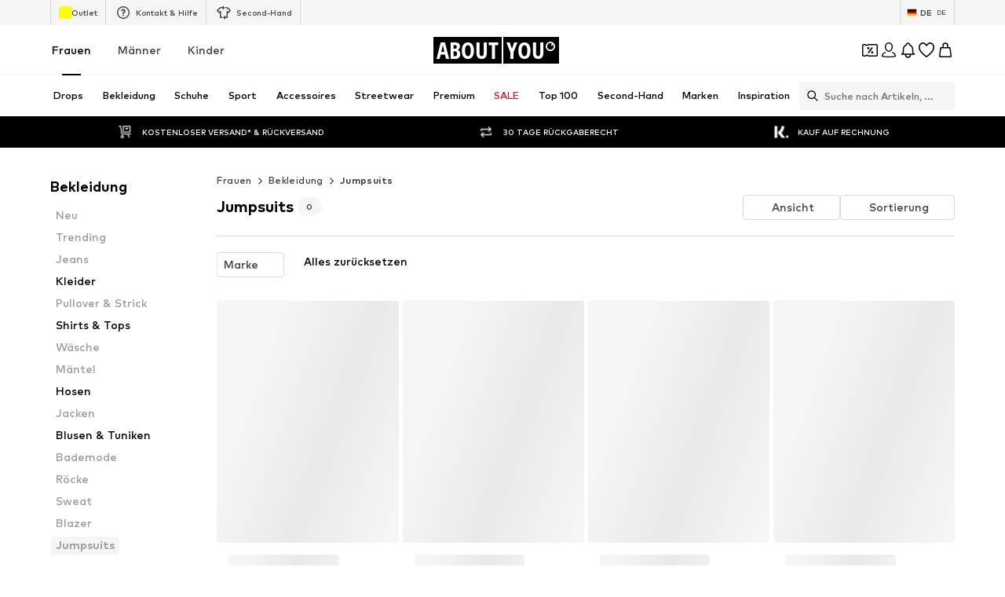

--- FILE ---
content_type: application/javascript
request_url: https://assets.aboutstatic.com/assets/HomePage.eager-DBVGIl2U.js
body_size: 12582
content:
const __vite__mapDeps=(i,m=__vite__mapDeps,d=(m.f||(m.f=[typeof window !== 'undefined' ? window.setClientPublicPath("assets/service.grpc-Dd2qCMaf.js") : "/assets/service.grpc-Dd2qCMaf.js",typeof window !== 'undefined' ? window.setClientPublicPath("assets/index-CoTubXr6.js") : "/assets/index-CoTubXr6.js",typeof window !== 'undefined' ? window.setClientPublicPath("assets/colors-CNZu-vob.js") : "/assets/colors-CNZu-vob.js",typeof window !== 'undefined' ? window.setClientPublicPath("assets/coins_history_transaction-cWn420ai.js") : "/assets/coins_history_transaction-cWn420ai.js",typeof window !== 'undefined' ? window.setClientPublicPath("assets/size_charts-EoEosdpV.js") : "/assets/size_charts-EoEosdpV.js",typeof window !== 'undefined' ? window.setClientPublicPath("assets/gender_switch_element-B3VIJKVR.js") : "/assets/gender_switch_element-B3VIJKVR.js",typeof window !== 'undefined' ? window.setClientPublicPath("assets/navigation_section-Dh3MYPU3.js") : "/assets/navigation_section-Dh3MYPU3.js",typeof window !== 'undefined' ? window.setClientPublicPath("assets/stream_v2-C7XDrIHa.js") : "/assets/stream_v2-C7XDrIHa.js",typeof window !== 'undefined' ? window.setClientPublicPath("assets/stream_progress-CBKKRrSl.js") : "/assets/stream_progress-CBKKRrSl.js",typeof window !== 'undefined' ? window.setClientPublicPath("assets/service.grpc-CNkdzVdc.js") : "/assets/service.grpc-CNkdzVdc.js"])))=>i.map(i=>d[i]);
import{j as t,s as n,m as v,a3 as L,k as pe,_ as W,I as Y,C as P,a1 as B,ik as De,ij as Ge,F as He,a2 as Ee,a4 as ue,B as Re,r as x,O as ee,E as ge,aU as Fe,aV as Oe,ah as ze,a as q,mJ as Me,H as D,K as te,J as U,X as me,b1 as w,w as G,cf as H,y as _,x as F,cz as qe,D as se,S as A,dX as Ue,mK as Ne,ar as Ve,af as E,bZ as Je,ib as Ke,j5 as Xe,mL as Ze,mM as Qe,eh as Ye,bw as et,cb as he,ck as tt,ai as st,cy as rt,bA as xe,cT as ot,dD as nt,aZ as at,dE as it,dF as ct,dG as lt,fb as dt,dH as pt,dJ as ut,dI as gt,dL as mt,dC as Se,di as ht,eU as xt,my as St,gd as Ct,mN as kt}from"./index-CoTubXr6.js";import{u as ft,S as It}from"./CouponCard-Bv8dgu7s.js";import{I as vt,u as yt,T as jt,P as bt}from"./InteractiveProductTile-BhETtH40.js";import{u as Ce}from"./useLastSeenProductIds-CvAho2Tp.js";import{B as Tt,R as Pt,b as R,c as wt,d as N}from"./RecommendationsLane-Bvmbc61-.js";import{T as V}from"./SizeAdvisorWidget-7ZOYNGk-.js";import{a as J}from"./SliderPagination-BrlWyd5M.js";import{C as ke}from"./CardImage-DeZCyk1K.js";import{H as re}from"./HorizontalSlider-Bri54dw2.js";import{P as oe}from"./useIsMounted-BJ0hSK2k.js";import{k as At,l as _t,m as $t,n as Bt}from"./Headings-DDmowbai.js";import{A as Lt}from"./AdditionalTile-CiE0uU8a.js";import{B as Wt}from"./BrandLogo-CUuVIxg6.js";import{S as Dt}from"./FollowBrand-IUpiOccK.js";import{F as fe}from"./FullWidthImage-BGQGsywK.js";import{S as Gt}from"./SliderPaginationDots-BYZ4OsWG.js";import{P as Ht}from"./ProductMiniAdpWithBasketFlyout-Cr4nHMQ3.js";const Q=e=>{let s=e.replace(/^#/,"");if(s.length===3&&(s=s.split("").map(a=>a+a).join("")),s.length!==6)throw new Error("Invalid HEX color format");const r=parseInt(s,16),o=r>>16&255,i=r>>8&255,c=r>>0&255;return .2126*o+.7152*i+.0722*c>128?"light":"dark"},Et=({className:e,label:s})=>t.jsx(Rt,{className:e,children:t.jsx(v,{size:"px10",weight:"mediumHeavy",transform:"uppercase",children:s})}),Rt=n("div")({name:"Wrapper",class:"we8rlrz",propsAsIs:!1}),Ft=({className:e,"data-testid":s,"aria-label":r,href:o,onClick:i,caption:c,image:l,imageRatio:a,breakpoints:p,footer:d})=>t.jsxs(zt,{"data-testid":s,className:e,to:o,"aria-label":r,onClick:i,children:[c&&t.jsx(Mt,{children:c}),t.jsx(Ut,{src:l.url,alt:l.description,ratio:a,breakpoints:p}),d&&t.jsx(t.Fragment,{children:d})]}),Ot=()=>L,zt=n(Ot())({name:"Wrapper",class:"w1l859vf",propsAsIs:!0}),Mt=n("div")({name:"Caption",class:"cz0jlej",propsAsIs:!1}),qt=()=>pe,Ut=n(qt())({name:"StyledImage",class:"sz5q9zt",propsAsIs:!0}),Nt=({expiryDate:e,className:s,iconSize:r="XS",color:o="Fill.Black"})=>t.jsxs(Kt,{className:s,children:[t.jsx(Y,{asset:B.Clock,size:r,fill:P[o]}),t.jsx(Xt,{$color:P[o],endDate:e,unitComponent:Vt})]}),Vt=({value:e,unit:s})=>{const r=Ge("shorter");return s==="days"&&Number(e)===0||s==="hours"&&Number(e)===0?null:t.jsxs(Jt,{children:[e,r[s]]})},Jt=W.div.withConfig({componentId:"sc-d050fb87-0"})(["font-size:",";font-weight:",";line-height:1.6;text-transform:uppercase;font-variant-numeric:tabular-nums;&:not(:last-child){margin-right:3px;}"],He.px10,Ee.mediumBold),Kt=W.div.withConfig({componentId:"sc-d050fb87-1"})(["display:flex;align-items:center;gap:4px;padding:4px 12px 4px 10px;border-radius:50px;border:1px solid ",";background-color:",";box-shadow:0 2px 10px 0 rgba(0,0,0,0.08);"],P["Outline.Grey"],P["Fill.White"]),Xt=W(De).withConfig({componentId:"sc-d050fb87-2"})(["border:none;color:",";&&{padding:0;}"],e=>e.$color),Zt=e=>t.jsx("li",{"data-active":e.isActive,"data-testid":"backgroundCard",children:t.jsx(Yt,{...e})}),Qt=()=>Tt,Yt=n(Qt())({name:"StyledBlurryBackground",class:"syrs0p7",propsAsIs:!0}),es=3,ts=({headline:e,subline:s,productImages:r,floatingChip:o,customSlideImage:i,slideImage:c,isCloseToViewport:l,currentSlide:a=0,maxPages:p=0,scrollToSlide:d,slideContentLabels:u,floatingTopLeft:g,floatingTopRight:m,brandLogo:k,isAnimationStopped:S,isAnimationPaused:h,bannerTarget:C,onStopAutomaticSlide:f,uniqueKey:I,linkTargets:T,"data-testid":K,onSlideClick:$})=>{const O=()=>{},z=ue();return t.jsxs(os,{"data-testid":K,onClick:$,children:[t.jsxs(ns,{children:[t.jsxs(as,{children:[o,(s||e)&&t.jsxs(cs,{children:[s&&t.jsx(ms,{children:s}),e&&t.jsx(us,{children:e})]}),t.jsx(ae,{"data-testid":"bannerTarget","aria-label":z(C.url),to:C.url,onClick:y=>{var b;y.preventDefault(),(b=C.onClick)==null||b.call(C)}}),t.jsx(ss,{currentSlide:a,maxPages:p,scrollToSlide:d!=null?d:O,isAnimationStopped:S!=null?S:!0,isAnimationPaused:h!=null?h:!0,onStopAutomaticSlide:f!=null?f:O},I)]}),t.jsx(hs,{children:r==null?void 0:r.map((y,b)=>t.jsx(Ss,{src:y.url,widths:[120,240,360],alt:y.description,increasePadding:!0,padded:!0},`spotlight-slider-product-${b}`))})]}),t.jsxs(is,{children:[i?t.jsx(t.Fragment,{children:i}):c&&t.jsx(ks,{dataTestId:"browseCardImage",imageUrl:c.url,description:c.description,aspectRatio:"2:1",highPrioImage:l,disableFixedRatio:!0,imagePosition:"top"}),k&&t.jsx(vs,{children:k}),(u||T)&&t.jsxs(fs,{"data-link-target-shown":!!T,children:[u,T&&T.length>0&&t.jsx(ys,{"data-testid":"categoriesContainer",children:T.map(y=>t.jsx(bs,{href:y.linkTarget.url,disableRipple:!0,disableShadow:!0,onClick:b=>{b.stopPropagation()},children:y.label},y.label))})]}),t.jsx(ae,{"aria-label":z(C.url),to:C.url,onClick:y=>{var b;y.preventDefault(),(b=C.onClick)==null||b.call(C)}}),(m||g)&&t.jsxs(Is,{children:[g,m]})]})]})},ss=({currentSlide:e,scrollToSlide:s,maxPages:r,isAnimationStopped:o,isAnimationPaused:i,onStopAutomaticSlide:c})=>{const l=a=>{c(),s(a)};return t.jsx(ds,{isAnimationStopped:o,isAnimationPaused:i,maxPages:r,currentSlide:e,scrollToSlide:l,enlargeActiveBullet:!0,autoplayDuration:es,dotsColor:{active:"rgba(255,255,255,0.4)",inactive:"rgba(255,255,255,0.4)",progress:P["Fill.White"]}})},rs=()=>L,ae=n(rs())({name:"Link",class:"l199053k",propsAsIs:!0}),os=n("div")({name:"Wrapper",class:"wqsnfj5",propsAsIs:!1}),ns=n("div")({name:"WrapperContent",class:"w1ptp04",propsAsIs:!1}),as=n("div")({name:"ContentWrapper",class:"ctxfzjn",propsAsIs:!1}),is=n("div")({name:"WrapperImage",class:"w1q5usz8",propsAsIs:!1}),cs=n("div")({name:"HeadlinesWrapper",class:"h13rh31a",propsAsIs:!1}),ls=()=>Gt,ds=n(ls())({name:"StyledSliderPaginationDots",class:"s1n6hajv",propsAsIs:!0}),ps=()=>v,us=n(ps())({name:"Headline",class:"h1eynnpc",propsAsIs:!0}),gs=()=>v,ms=n(gs())({name:"Subline",class:"sxoyyq4",propsAsIs:!0}),hs=n("div")({name:"ProductsWrapper",class:"p4giviz",propsAsIs:!1}),xs=()=>oe,Ss=n(xs())({name:"StyledProductImage",class:"stbhpjs",propsAsIs:!0}),Cs=()=>fe,ks=n(Cs())({name:"StyledFullWidthImage",class:"s1zt086",propsAsIs:!0}),fs=n("div")({name:"SlideContentLabelsWrapper",class:"s1w60rud",propsAsIs:!1}),Is=n("div")({name:"FloatingTopElements",class:"fiv8bjb",propsAsIs:!1}),vs=n("div")({name:"BrandLogoWrapper",class:"b1qvioqt",propsAsIs:!1}),ys=n("div")({name:"LinkTargetsWrapper",class:"lfmtorg",propsAsIs:!1}),js=()=>Re,bs=n(js())({name:"LinkTarget",class:"l18qgquq",propsAsIs:!0}),Ts=({"data-testid":e="slideAmbient",bannerTarget:s,slideImage:r,isActive:o,isCloseToViewport:i,onSlideClick:c,className:l,headline:a,subline:p,productImages:d,floatingChip:u,brandLogo:g,customSlideImage:m,slideContentLabels:k,floatingTopRight:S,floatingTopLeft:h,onStopAutomaticSlide:C})=>{const f=ue();return t.jsx(ws,{className:l,"data-testid":e,onClick:c,"data-active":o,to:s.url,"aria-label":f(s.url),children:t.jsxs(Bs,{children:[(S||h)&&t.jsxs(_s,{children:[h,S]}),t.jsxs($s,{onTouchStart:C,children:[m?t.jsx(t.Fragment,{children:m}):r&&t.jsx(Ws,{dataTestId:"browseCardImage",imageUrl:r.url,description:r.description,aspectRatio:"2:1",highPrioImage:i,disableFixedRatio:!0,imagePosition:"top"}),u&&t.jsx(As,{children:u}),(g||d||k)&&t.jsxs(Os,{children:[k&&t.jsx(Us,{children:k}),g,t.jsx(zs,{children:d==null?void 0:d.map((I,T)=>t.jsx(qs,{src:I.url,widths:[120,240,360],alt:I.description,increasePadding:!0,padded:!0},`spotlight-slider-product-${T}`))})]}),s.url&&t.jsx(Ds,{"data-testid":"bannerTarget"})]}),(p||a)&&t.jsxs(Gs,{children:[p&&t.jsx(Fs,{children:p}),a&&t.jsx(Es,{children:a})]})]})})},Ps=()=>L,ws=n(Ps())({name:"CardContainer",class:"ctj42dc",propsAsIs:!0}),As=n("div")({name:"TopChipWrapper",class:"t1lit08m",propsAsIs:!1}),_s=n("div")({name:"FloatingTopElements",class:"fu47tv3",propsAsIs:!1}),$s=n("div")({name:"ImageContainer",class:"i1xzzrto",propsAsIs:!1}),Bs=n("div")({name:"Card",class:"cqt65mk",propsAsIs:!1}),Ls=()=>fe,Ws=n(Ls())({name:"StyledFullWidthImage",class:"s1qn5yj9",propsAsIs:!0}),Ds=n("div")({name:"BannerTarget",class:"b1x58ekm",propsAsIs:!1}),Gs=n("div")({name:"HeadlinesWrapper",class:"h1vysdop",propsAsIs:!1}),Hs=()=>v,Es=n(Hs())({name:"Headline",class:"h8hzijj",propsAsIs:!0}),Rs=()=>v,Fs=n(Rs())({name:"Subline",class:"s17j2iqa",propsAsIs:!0}),Os=n("div")({name:"SlideContentWrapper",class:"smcagnk",propsAsIs:!1}),zs=n("div")({name:"ProductsWrapper",class:"pfxx4di",propsAsIs:!1}),Ms=()=>oe,qs=n(Ms())({name:"StyledProductImage",class:"s1nffz42",propsAsIs:!0}),Us=n("div")({name:"SlideContentLabelsWrapper",class:"s1yk4c4d",propsAsIs:!1}),Ns=({slidesLength:e,currentSlide:s,scrollToSlide:r,slideDurationInSecs:o=5,stoppedInitialState:i=!1})=>{const[c,l]=x.useState(-1),[a,p]=x.useState(!1),[d,u]=x.useState(i),g=x.useRef(void 0);x.useEffect(()=>{s===c&&l(-1)},[s,c]);const m=()=>{if(d)return;const f=s+1,I=f<e;I||l(0),r(I?f:0)};return x.useEffect(()=>{var I;if(clearTimeout((I=g.current)==null?void 0:I.timer),d)return;const f=setTimeout(m,o*1e3);return g.current={timer:f,startTime:new Date().getTime()},()=>{g.current&&clearTimeout(g.current.timer)}},[e,s,r,d]),{onResume:()=>{g.current&&(g.current={timer:setTimeout(m,g.current.remaining||o*1e3),startTime:new Date().getTime()}),p(!1)},onPause:()=>{if(g.current){const f=o*1e3;clearTimeout(g.current.timer);const I=f-(new Date().getTime()-g.current.startTime);g.current={timer:void 0,startTime:g.current.startTime,remaining:I}}p(!0)},onStop:()=>{g.current&&clearTimeout(g.current.timer),g.current={timer:void 0,startTime:0,remaining:0},u(!0)},animationPaused:a,animationStopped:d,onReset:()=>{g.current&&clearTimeout(g.current.timer);const f=setTimeout(m,o*1e3);g.current={timer:f,startTime:new Date().getTime()},u(!1),p(!1)}}},Vs=5,Js=({className:e,slides:s,CardComponent:r,BottomPaginationComponent:o,slideDurationInSecs:i=Vs,BackgroundComponent:c,style:l,uniqueKey:a,isInitialAutoplayStopped:p,showNavigationButtons:d})=>{const{t:u}=ee(),g=!ge(),m=x.useRef(null),[k,S]=Fe(0,{uniqueKey:a||"default_spotlight_slider"}),{currentSlide:h,scrollToSlide:C,scrollToPrevItem:f,scrollToNextItem:I}=Oe(m),[T,K]=x.useState(),{onStop:$,onPause:O,onResume:z,onReset:y,animationPaused:b,animationStopped:ne}=Ns({slidesLength:s.length,currentSlide:h,scrollToSlide:C,slideDurationInSecs:i,stoppedInitialState:p});x.useEffect(()=>{S(h)},[h,S]),x.useEffect(()=>{p||y()},[p]),x.useEffect(()=>{!a||p||(C(k,{behavior:"auto"}),y())},[a,p]);const Be=()=>{$(),f()},Le=()=>{$(),I()};return t.jsxs(Ks,{className:e,style:l,"data-testid":"spotlightSlider",children:[t.jsx(Xs,{children:c&&s.map((X,j)=>t.jsx(c,{...X,"data-testid":`background-card-${j}${j===h?"-active":""}`,isActive:j===h},`ambient-slider-background-image${j}`))}),t.jsx(Zs,{ref:m,children:s.map((X,j)=>{const We=g?j===h:h-1<=j&&h+1>=j;return t.jsx("li",{"data-testid":`card-${j}${j===h?"-active":""}`,children:t.jsx(r,{...X,isCloseToViewport:We,isActive:j===h,onPauseAutomaticSlide:O,onResumeAutomaticSlide:z,onStopAutomaticSlide:$,index:j,currentSlide:h,maxPages:s.length,scrollToSlide:C,isAnimationStopped:ne,isAnimationPaused:b,setNavBorderColor:K,uniqueKey:a})},`spotlightSlider-slide-${j}`)})}),d&&t.jsxs(Qs,{children:[t.jsx(ie,{"aria-label":u("Go to the previous slide"),onClick:Be,disabled:h===0,"data-testid":"previous-card-button",$navBorderColor:T,children:t.jsx(ce,{asset:B.ArrowLeft,size:"XS"})}),t.jsx(ie,{"aria-label":u("Go to the next slide"),onClick:Le,disabled:h===s.length-1,"data-testid":"next-card-button",$navBorderColor:T,children:t.jsx(ce,{asset:B.ArrowRight,size:"XS"})})]}),s.length>1&&o&&t.jsx("div",{children:t.jsx(o,{currentSlide:h,scrollToSlide:C,maxPages:s.length,isAnimationStopped:ne,isAnimationPaused:b,autoplayDuration:i,onStopAutomaticSlide:$})},a)]})},Ks=n("div")({name:"SliderContainer",class:"si86uxe",propsAsIs:!1}),Xs=n("ul")({name:"BackgroundImagesWrapper",class:"bdinu7c",propsAsIs:!1}),Zs=n("ul")({name:"SlidesContainer",class:"s7u257c",propsAsIs:!1}),Qs=n("div")({name:"NavigationButtonsWrapper",class:"n1pyijbl",propsAsIs:!1}),Ys=()=>ze,er=()=>e=>e.$navBorderColor?e.$navBorderColor:P["Outline.Grey"],tr=()=>e=>e.$navBorderColor?e.$navBorderColor:P["Text.Black"],ie=n(Ys())({name:"ControlButton",class:"c1l1ef92",propsAsIs:!0,vars:{"c1l1ef92-0":[er()],"c1l1ef92-1":[tr()]}}),sr=()=>Y,ce=n(sr())({name:"StyledIcon",class:"s1lye4hx",propsAsIs:!0}),Ie=()=>q(()=>import("./service.grpc-Dd2qCMaf.js"),__vite__mapDeps([0,1,2,3,4,5,6,7,8]),import.meta.url).then(e=>e.NavigationPageService_GetBrowseSections);Ie.method="aysa_api.services.navigation_page.v1.NavigationPageService/GetBrowseSections";const ve=()=>q(()=>import("./service.grpc-Dd2qCMaf.js"),__vite__mapDeps([0,1,2,3,4,5,6,7,8]),import.meta.url).then(e=>e.NavigationPageService_GetBrowseSectionsNext);ve.method="aysa_api.services.navigation_page.v1.NavigationPageService/GetBrowseSectionsNext";const ye=()=>q(()=>import("./service.grpc-Dd2qCMaf.js"),__vite__mapDeps([0,1,2,3,4,5,6,7,8]),import.meta.url).then(e=>e.NavigationPageService_GetCategoryHighlightElement);ye.method="aysa_api.services.navigation_page.v1.NavigationPageService/GetCategoryHighlightElement";const rr=()=>{var d,u,g,m,k,S;const e=Me(),s=D(),r=te(),o=ge(),i=Ce({uniqueKey:"BROWSE_LAST_SEEN_PRODUCT_IDS"}),c=U(Ie,{session:e,targetGroup:s,reductionsState:r,lastSeenProductIds:o?i:[],limit:1},{keepPreviousData:!0,disabled:!e}),l=(m=(g=(d=c.data)==null?void 0:d.items)==null?void 0:g[((u=c.data)==null?void 0:u.items.length)-1])==null?void 0:m.continuationToken,a=x.useRef(c.data);let p=c.data;return(S=(k=c.data)==null?void 0:k.items)!=null&&S.find(h=>{var C;return((C=h.section.type)==null?void 0:C.$case)==="spotlight"})||(p=a.current),{...c,data:p?{...p,nextState:l}:void 0}},or=({token:e})=>{var a,p,d,u;const s=me(),r=D(),o=te(),i=Ce({uniqueKey:"BROWSE_LAST_SEEN_PRODUCT_IDS"}),c=U(ve,{session:s,targetGroup:r,reductionsState:o,lastSeenProductIds:i,limit:5,continuationToken:e,deprecatedContinuationToken:{token:new Uint8Array}},{keepPreviousData:!0,disabled:!s}),l=(u=(d=(a=c.data)==null?void 0:a.items)==null?void 0:d[((p=c.data)==null?void 0:p.items.length)-1])==null?void 0:u.continuationToken;return{...c,data:c.data?{...c.data,nextState:l}:void 0}},nr=({streamPosition:e,caption:s,headline:r,elements:o})=>{const{device:i}=w(),c=G(),l=p=>{p&&c(p)()},a=i==="desktop"?ar:ir;return t.jsx(H,{"data-testid":"bodyTypesSection",children:t.jsx(a,{headline:r,caption:s,streamPosition:e,children:o.map((p,d)=>t.jsx(gr,{Comp:"li",streamPosition:e,promotion:{source:_.GenericPromotion,promotionTracker:p.promotionTracker},triggerOnce:!0,children:t.jsx(hr,{"data-testid":"bodyTypesSectionCard",image:p.coverImage,imageRatio:"1.3:1",breakpoints:[{columns:2}],cta:{url:p.link.url},onClick:()=>l(p.promotionTracker.locationId),children:t.jsx(Sr,{color:"Text.White",children:p.headline})})},d))})})},ar=({children:e,headline:s,caption:r,streamPosition:o})=>t.jsx(pr,{dataTestId:"bodyTypesSection",uniqueKey:`bodyTypesSection-${o}`,hideSideButtons:!0,constrained:!0,disableHeaderControl:!0,SlideControlComponent:J,title:t.jsx(je,{headline:s,subline:r}),slideCount:2.2,slideCountSmall:2.5,slideCountMedium:4,enableGridLayout:!0,children:e}),ir=({children:e,headline:s,caption:r})=>t.jsxs(t.Fragment,{children:[t.jsx(je,{headline:s,subline:r}),t.jsx(lr,{"data-testid":"bodyTypesSection",children:e})]}),cr=()=>V,je=n(cr())({name:"StyledTextBanner",class:"sm4r03u",propsAsIs:!0}),lr=n("div")({name:"GridWrapper",class:"g15jlof5",propsAsIs:!1}),dr=()=>re,pr=n(dr())({name:"StyledHorizontalSlider",class:"s1ccy4fj",propsAsIs:!0}),ur=()=>F,gr=n(ur())({name:"StyledTrackPromotions",class:"s14w9p02",propsAsIs:!0}),mr=()=>ke,hr=n(mr())({name:"StyledCardImage",class:"sieenf5",propsAsIs:!0}),xr=()=>v,Sr=n(xr())({name:"Headline",class:"h1f8u725",propsAsIs:!0}),be=({body:e,setCardProductIds:s})=>(x.useEffect(()=>{s(e.productIds)},[e,s]),t.jsx(Te,{children:e.images.slice(0,3).map(r=>t.jsx(Cr,{padded:!0,src:r.src,alt:r.description,widths:[120,220,360],breakpoints:[{columns:3}]},r.src))})),Te=W.div.withConfig({componentId:"sc-a9b94694-0"})(["display:grid;grid-template-columns:repeat(3,1fr);gap:2px;"]),Cr=W(oe).withConfig({componentId:"sc-a9b94694-1"})(["&&&{border-radius:unset;> img{max-width:80%;max-height:80%;}}"]),kr=({deferred:e,disabled:s})=>{const r=me(),o=D(),i=te();return U(ye,{session:r,targetGroup:o,reductionsState:i,deferred:e},{disabled:!r||s})},fr=({deferred:e,setCardProductIds:s})=>{const{ref:r,inView:o}=qe({threshold:0,rootMargin:"300px",triggerOnce:!0});return t.jsx("div",{ref:r,"data-testid":"categoryHighlightSectionProductListDeferred",children:t.jsx(se,{request:kr({deferred:e,disabled:!o}),Loading:Ir,Error:null,View:be,viewProps:{setCardProductIds:s}})})},Ir=()=>t.jsx(Te,{children:Array.from({length:3},(e,s)=>t.jsx(yr,{disableSpaceBelow:!0,$height:"100%"},s))}),vr=()=>A,yr=n(vr())({name:"StyledSkeletonBlock",class:"sisv4b7",propsAsIs:!0}),jr=({content:e,...s})=>{switch(e==null?void 0:e.$case){case"body":return t.jsx(be,{body:e.body,...s});case"deferred":return t.jsx(fr,{deferred:e.deferred,...s})}},br=({element:e,streamPosition:s,horizontalPosition:r})=>{const{t:o}=ee(),i=G(),[c,l]=x.useState([]),a=Ue(),p=`${e.link.linkTarget.url}${Ne(c)}`,d=g=>{g.preventDefault(),e.promotionTracker.locationId&&i(e.promotionTracker.locationId)(),a.push(p)},u=g=>{g.preventDefault(),a.push(p)};return t.jsxs(Pr,{streamPosition:s,promotion:{source:_.GenericPromotion,promotionTracker:{...e.promotionTracker,destination:p}},horizontalPosition:r,triggerOnce:!0,children:[t.jsx(Ar,{"data-testid":"categoryHighlightSectionCard",image:e.coverSquareImage,imageRatio:"1:1",breakpoints:[],cta:{label:e.link.label,url:e.link.linkTarget.url},onClick:d}),t.jsx($r,{onClick:u,to:e.link.linkTarget.url,"aria-label":o("Products"),children:t.jsx(jr,{content:e.content,setCardProductIds:l})})]})},Tr=()=>F,Pr=n(Tr())({name:"CategoryCard",class:"crtge2i",propsAsIs:!0}),wr=()=>ke,Ar=n(wr())({name:"StyledCardImage",class:"s18p6jey",propsAsIs:!0}),_r=()=>Ve,$r=n(_r())({name:"ProductListWrapper",class:"p1h2qvvy",propsAsIs:!0}),Br=({streamPosition:e,topline:s,headline:r,elements:o})=>{const{device:i}=w();return t.jsx(H,{children:t.jsx(Gr,{dataTestId:"categoryHighlightSection",disableHeaderControl:i==="mobile",SlideControlComponent:J,hideSideButtons:!0,constrained:i==="desktop",title:t.jsx(Wr,{headline:r,subline:s}),slideCount:1.3,slideCountSmall:2.5,slideCountMedium:4,uniqueKey:`categorySection-${e}`,enableGridLayout:!0,children:o.map((c,l)=>t.jsx(br,{horizontalPosition:l,element:c,streamPosition:e},l))})})},Lr=()=>V,Wr=n(Lr())({name:"StyledTextBanner",class:"sfi3m62",propsAsIs:!0}),Dr=()=>re,Gr=n(Dr())({name:"StyledHorizontalSlider",class:"s1gew9x4",propsAsIs:!0}),Pe=({className:e,type:s,href:r,onClick:o})=>{if(!s)return null;const{label:i,iconName:c}=Er(s),l=r?Hr:Or;return t.jsxs(l,{className:e,href:r,onClick:o,children:[t.jsx(Mr,{weight:"mediumHeavy",children:i}),t.jsx(qr,{children:t.jsx(Y,{asset:c,size:"SS"})})]})},Hr=({children:e,href:s,onClick:r})=>s?t.jsx(Fr,{to:s,"aria-label":void 0,onClick:r,children:e}):t.jsx(t.Fragment,{children:e}),Er=e=>{switch(e.$case){case"liveShopping":return{label:e.liveShopping.headline,iconName:B.PlayOutline};case"limitedDrops":return{label:e.limitedDrops.headline,iconName:B.Clock};case"sneakerReleaseCalendar":return{label:e.sneakerReleaseCalendar.headline,iconName:B.DropsSneaker}}},Rr=()=>L,Fr=n(Rr())({name:"LinkWrapper",class:"lz4azjd",propsAsIs:!0}),Or=n("div")({name:"SimpleWrapper",class:"s1tfyy0v",propsAsIs:!1}),zr=()=>v,Mr=n(zr())({name:"Label",class:"l1gaivhg",propsAsIs:!0}),qr=n("div")({name:"IconWrapper",class:"ivgoq50",propsAsIs:!1}),Ur=({liveAt:e})=>{const{t:s}=ee(),r=At(),o=_t(),i=$t(e);if(Bt(e))return t.jsx(Z,{weight:"mediumHeavy",children:s("Live now")});if(i){const l=r(e);return t.jsx(Z,{weight:"mediumHeavy",children:s("Today at {timeString}",{timeString:l})})}return t.jsx(Z,{weight:"mediumHeavy",children:o(e)})},Nr=()=>v,Z=n(Nr())({name:"Caption",class:"ce45yon",propsAsIs:!0}),Vr=({streamPosition:e,headline:s,subline:r,elements:o,teaser:i})=>{const{device:c}=w(),l=G(),a=p=>{p&&l(p)()};return t.jsxs(H,{"data-testid":"inspirationGridSection",children:[t.jsx(Xr,{headline:s,subline:r}),t.jsxs(Zr,{children:[o.map((p,d)=>{const{href:u,image:g,ariaLabel:m}=Jr(p.type);return c==="desktop"&&g?t.jsx(le,{href:u,"aria-label":m,image:g,imageRatio:"3:4",breakpoints:[],footer:t.jsx(eo,{type:p.type},d)},d):t.jsx(Pe,{type:p.type,href:u},d)}),i&&t.jsx(F,{streamPosition:e,promotion:{source:_.GenericPromotion,promotionTracker:{...i.promotionTracker,destination:i.link.url}},triggerOnce:!0,children:t.jsx(le,{"data-testid":"inspirationGridSectionTeaser",href:i.link.url,onClick:()=>a(i.promotionTracker.locationId),"aria-label":i.headline,image:c==="desktop"?i.coverPortraitImage:i.coverSquareImage,imageRatio:c==="desktop"?"3:4":"1:1",breakpoints:[],caption:t.jsx(Ur,{liveAt:i.liveAt}),footer:t.jsxs(to,{children:[t.jsx(v,{color:"Text.Grey",weight:"mediumBold",children:i.subline}),t.jsx(v,{size:"px16",weight:"mediumHeavy",children:i.headline})]})})})]})]})},Jr=e=>{switch(e.$case){case"liveShopping":return{ariaLabel:e.liveShopping.headline,href:e.liveShopping.link.url,image:e.liveShopping.portraitImage};case"limitedDrops":return{ariaLabel:e.limitedDrops.headline,href:e.limitedDrops.link.url,image:e.limitedDrops.portraitImage};case"sneakerReleaseCalendar":return{ariaLabel:e.sneakerReleaseCalendar.headline,href:e.sneakerReleaseCalendar.link.url,image:e.sneakerReleaseCalendar.portraitImage}}},Kr=()=>V,Xr=n(Kr())({name:"StyledTextBanner",class:"s1g3ixv6",propsAsIs:!0}),Zr=n("div")({name:"Wrapper",class:"w1cycta7",propsAsIs:!1}),Qr=()=>Ft,le=n(Qr())({name:"StyledCardImageWithFooter",class:"sw069jw",propsAsIs:!0}),Yr=()=>Pe,eo=n(Yr())({name:"CardImageFooter",class:"cb66b72",propsAsIs:!0}),to=n("div")({name:"Footer",class:"f1vciwx",propsAsIs:!1}),so=({className:e,topline:s,headline:r,products:o,more:i,streamPosition:c,promotionTracker:l,ProductTileComponent:a,onAddToBasketCtaClick:p,trackComponentConfig:d,...u})=>{var g,m;return t.jsx(Pt,{onAddToBasketCtaClick:p,uniqueKey:`productsSlider-${c}`,className:e,type:"list",streamPosition:c,topline:s,headline:r,products:o,ProductTileComponent:a,promotionTracker:{...l,promotionName:(g=l.locationId)!=null?g:""},trackComponentConfig:d,AdditionalTile:((m=i==null?void 0:i.type)==null?void 0:m.$case)==="discover"&&t.jsx(Lt,{image:i.type.discover.coverImage,label:i.type.discover.primaryCta.label,href:i.type.discover.primaryCta.linkTarget.url}),...u})},ro=({subline:e,streamPosition:s,trackComponentConfig:r,...o})=>{const{device:i}=w();return t.jsx(H,{"data-testid":"productSection",children:t.jsx(no,{constrained:i==="desktop",disableHeaderControl:i==="mobile",SlideControlComponent:i==="desktop"?J:void 0,ProductTileComponent:i==="desktop"?vt:void 0,streamPosition:s,topline:e,slideCount:1.5,trackComponentConfig:r,enableGridLayout:!0,...o})})},oo=()=>so,no=n(oo())({name:"StyledProductsSlider",class:"sozvyjg",propsAsIs:!0}),ao=({streamPosition:e,headline:s,caption:r,elements:o})=>{const{device:i}=w(),c=G(),l=a=>{a&&c(a)()};return t.jsx(H,{children:t.jsx(po,{dataTestId:"storySection",hideSideButtons:!0,constrained:i==="desktop",disableHeaderControl:i==="mobile",SlideControlComponent:J,title:t.jsx(co,{headline:s,subline:r}),slideCount:1.5,slideCountSmall:2.5,slideCountMedium:4,slideCountLarge:4,uniqueKey:`storySection-${e}`,enableGridLayout:!0,children:o.map((a,p)=>{var d;return t.jsx(F,{Comp:"li",streamPosition:e,promotion:{source:_.GenericPromotion,promotionTracker:{...a.promotionTracker,destination:a.link.url}},horizontalPosition:p,triggerOnce:!0,children:t.jsxs(go,{"data-testid":"storySectionCard",to:a.link.url,"aria-label":a.subline,onClick:()=>l(a.promotionTracker.locationId),considerScrollTopAnchor:!0,children:[t.jsx(ho,{src:a.coverImage.url,alt:(d=a.headline)!=null?d:a.subline,breakpoints:[],ratio:"3:4"}),t.jsxs(xo,{children:[a.headline&&t.jsx(Co,{size:"px12",weight:"mediumHeavy",transform:"uppercase",children:a.headline}),t.jsx(fo,{size:"px16",weight:"mediumBold",children:a.subline})]})]})},p)})})})},io=()=>V,co=n(io())({name:"StyledTextBanner",class:"s1j8qnbz",propsAsIs:!0}),lo=()=>re,po=n(lo())({name:"StyledHorizontalSlider",class:"s16nyuch",propsAsIs:!0}),uo=()=>L,go=n(uo())({name:"StoryCard",class:"shg2z9u",propsAsIs:!0}),mo=()=>pe,ho=n(mo())({name:"StyledImage",class:"s17rmpyt",propsAsIs:!0}),xo=n("div")({name:"StoryCardLabel",class:"s1w53a9n",propsAsIs:!1}),So=()=>v,Co=n(So())({name:"Headline",class:"h1l0ib38",propsAsIs:!0}),ko=()=>v,fo=n(ko())({name:"Subline",class:"s1w7xkz9",propsAsIs:!0}),Io=({targetGroups:e,tracker:s})=>{const r=D(),o=G()(s.name),i=E(),c=l=>a=>{a.preventDefault();const p=Je(l);o();const d=new URLSearchParams(i.location.search);p&&(d.set("gender",p),i.push({search:d.toString()}))};return t.jsx(vo,{"data-testid":"genderSwitch",children:e.map(({link:l,targetGroup:a})=>t.jsx(jo,{to:l.linkTarget.url,onClick:c(a),"data-active":a===r,children:l.label},a))})},vo=n("section")({name:"Section",class:"shosekn",propsAsIs:!1}),yo=()=>L,jo=n(yo())({name:"Gender",class:"g5k7ve1",propsAsIs:!0}),bo=({items:e,SliderComponent:s,onAddToBasketCtaClick:r,isFetching:o})=>{const{device:i}=w(),c=Ke(),l=Xe({experimentKey:"ab_entry_price_reco"}),a=Ze(),p=Qe();return t.jsx(t.Fragment,{children:e.map((d,u)=>{var g;switch((g=d.section.type)==null?void 0:g.$case){case"targetGroup":return i==="desktop"?null:t.jsx(Po,{"data-without-gap":!0,children:t.jsx(Io,{...d.section.type.targetGroup},`browse-targetGroup-${u}`)});case"spotlight":return t.jsx(wo,{"data-without-gap":!0,children:t.jsx(s,{elements:d.section.type.spotlight.elements,isFetching:o},`browse-spotlight-${u}`)});case"recommendedBrands":return t.jsx(R,{trackProductListSwipeEvent:!0,streamPosition:u,onAddToBasketCtaClick:r,allBrandsUrl:a,trackComponentConfig:{location_id:"recommendedBrands"},...d.section.type.recommendedBrands},`recommended-brands-${u}`);case"popularBrands":return t.jsx(R,{trackProductListSwipeEvent:!0,streamPosition:u,onAddToBasketCtaClick:r,allBrandsUrl:a,trackComponentConfig:{location_id:"popularBrands"},...d.section.type.popularBrands},`popular-brands-${u}`);case"suggestedBrands":return t.jsx(R,{trackProductListSwipeEvent:!0,streamPosition:u,onAddToBasketCtaClick:r,allBrandsUrl:a,topline:d.section.type.suggestedBrands.subline,trackComponentConfig:{location_id:"suggestedBrands"},...d.section.type.suggestedBrands},`suggested-brands-${u}`);case"favouriteBrands":return t.jsx(R,{trackProductListSwipeEvent:!0,streamPosition:u,onAddToBasketCtaClick:r,topline:d.section.type.favouriteBrands.subline,allBrandsUrl:p,trackComponentConfig:{location_id:"favouriteBrands"},...d.section.type.favouriteBrands},`favourite-brands-${u}`);case"products":{const m=d.section.type.products;return t.jsx(To,{children:t.jsx(Ye,{onChange:k=>{var S;k&&l&&((S=m.promotionTracker.locationId)!=null&&S.includes("salesPickProducts"))&&c("ab_entry_price_reco",{triggerMultipleTimesPerSession:!0})},threshold:.8,triggerOnce:!0,children:t.jsx(ro,{streamPosition:u,onAddToBasketCtaClick:r,trackComponentConfig:{location_id:"products"},...d.section.type.products},`products-${u}`)})})}case"categoryHighlight":return t.jsx(Br,{streamPosition:u,...d.section.type.categoryHighlight},`categories-${u}`);case"story":return t.jsx(ao,{streamPosition:u,...d.section.type.story},`story-${u}`);case"bodyTypes":return t.jsx(nr,{streamPosition:u,...d.section.type.bodyTypes},`body-types-${u}`);case"inspirationGrid":return t.jsx(Vr,{streamPosition:u,...d.section.type.inspirationGrid},`inspiration-grid-${u}`);case"celebrityCollections":return t.jsx(R,{trackProductListSwipeEvent:!0,streamPosition:u,onAddToBasketCtaClick:r,topline:d.section.type.celebrityCollections.subline,trackComponentConfig:{location_id:"celebrityCollections"},...d.section.type.celebrityCollections},`celebrity-collections-${u}`);default:return null}})})},To=n("div")({name:"MarginRemovalWrapper",class:"m1cf6gm6",propsAsIs:!1}),Po=n("div")({name:"TargetGroupGridAreaWrapper",class:"t7j4a57",propsAsIs:!1}),wo=n("div")({name:"SpotlightGridAreaWrapper",class:"s7uujh0",propsAsIs:!1}),Ao=x.memo(bo),_o=()=>t.jsx(Bo,{disableSpaceBelow:!0}),$o=()=>A,Bo=n($o())({name:"StyledSkeletonBlock",class:"s9rzebq",propsAsIs:!0}),Lo=()=>t.jsxs(Do,{children:[t.jsxs(de,{children:[t.jsx(A,{$width:"100px",$height:"30px",disableSpaceBelow:!0}),t.jsx(A,{$width:"200px",$height:"30px"}),t.jsx(A,{$height:"50vh"})]}),Array.from({length:4}).map((e,s)=>t.jsxs("div",{children:[t.jsxs(de,{children:[t.jsx(A,{$width:"100px",$height:"30px",disableSpaceBelow:!0}),t.jsx(A,{$width:"200px",$height:"30px"})]}),t.jsx(Go,{children:Array.from({length:4}).map((r,o)=>t.jsx(A,{$width:"100%",$height:"30vh"},o))})]},s))]}),Wo=()=>H,Do=n(Wo())({name:"StreamSkeletonsWrapper",class:"s1u3b06a",propsAsIs:!0}),de=n("div")({name:"TitleWrapper",class:"t5jqwro",propsAsIs:!1}),Go=n("div")({name:"Blocks",class:"b1ikatpe",propsAsIs:!1}),Ho=({SliderComponent:e,onAddToBasketCtaClick:s})=>{const{isAuthenticated:r}=et(),{pages:o,isNextPageReady:i,mountNextPage:c}=yt({uniqueKey:`browsePage-${r}`,request:rr,nextRequest:or});return x.useEffect(()=>{o.length>1||requestAnimationFrame(()=>{window.scrollTo(0,0)})},[o]),t.jsxs(t.Fragment,{children:[o.map((l,a)=>t.jsx(jt,{page:l,loadingComponent:l.page===1?_o:Lo,gridColumns:void 0,StreamTileList:Ao,SliderComponent:e,onAddToBasketCtaClick:s},a)),i&&t.jsx(bt,{mountNextPage:c,rootMargin:"0px"})]})},Eo=typeof window<"u"?window.setClientPublicPath("assets/deal-background-dark-landscape-BV_nscrd.svg"):"/assets/deal-background-dark-landscape-BV_nscrd.svg",Ro=typeof window<"u"?window.setClientPublicPath("assets/deal-background-dark-94eHJDDM.svg"):"/assets/deal-background-dark-94eHJDDM.svg",Fo=typeof window<"u"?window.setClientPublicPath("assets/deal-background-light-landscape-DjJm2oVw.svg"):"/assets/deal-background-light-landscape-DjJm2oVw.svg",Oo=typeof window<"u"?window.setClientPublicPath("assets/deal-background-light-9mflLto3.svg"):"/assets/deal-background-light-9mflLto3.svg",zo=({type:e,isActive:s})=>{const{device:r}=w(),o=r==="mobile",i=o?Oo:Fo,c=o?Ro:Eo,l=x.useMemo(()=>{var d;const p="linear-gradient(0deg, rgba(0, 0, 0, 0.00) 100%, rgba(0, 0, 0, 0.16) 0%), rgba(0, 0, 0, 0.10)";switch(e==null?void 0:e.$case){case"teaser":return{scale:2.5,blur:50,image:o?e.teaser.coverSquareImage:e.teaser.coverLandscapeImage,linearGradient:p};case"campaign":{const u=Q(e.campaign.backgroundColor.hex);return{scale:o?2.5:1.1,blur:10,color:e.campaign.backgroundColor.hex,svgImage:u==="dark"?i:c}}case"highTierCoupon":{const u=Q(e.highTierCoupon.backgroundColor.hex);return{scale:o?2.5:1.1,blur:10,color:e.highTierCoupon.backgroundColor.hex,svgImage:u==="dark"?i:c}}case"content":return{scale:2.5,blur:50,image:o?e.content.coverSquareImage:e.content.coverLandscapeImage,color:(d=e.content.backgroundColor)==null?void 0:d.hex,linearGradient:p};default:return{scale:2.5,blur:50,image:void 0,linearGradient:p}}},[e]),a=wt({ratio:"1:1",src:l&&l.image?l.image.url:""});return t.jsx(qo,{isActive:s,imageUrl:l.svgImage?l.svgImage:a,color:a===""?P["Fill.Black"]:l==null?void 0:l.color,linearGradient:l==null?void 0:l.linearGradient,blur:l.blur,scale:l.scale})},Mo=()=>Zt,qo=n(Mo())({name:"StyledBackgroundCardUI",class:"s1gs9e3w",propsAsIs:!0}),Uo=()=>Nt,we=n(Uo())({name:"StyledCountdownChip",class:"s1fy2udl",propsAsIs:!0}),No=()=>Wt,Ae=n(No())({name:"StyledBrandLogo",class:"s11s0yzl",propsAsIs:!0}),Vo=({campaign:e,isActive:s,isCloseToViewport:r,onSlideClick:o,"data-testid":i,SlideUIComponent:c,uniqueKey:l="",...a})=>{const p=E(),d=Q(e.backgroundColor.hex),u=he(),{linkWithoutFirstProductIds:g,fullLink:m}=N(e.linkTarget.url),k=()=>{m&&m!==g&&p.push(m)},S=x.useMemo(()=>e.productGallery.map(h=>({url:h.image.url,description:h.image.description})),[e.productGallery]);return t.jsx(c,{...a,uniqueKey:l,"data-testid":i,bannerTarget:{url:g||e.linkTarget.url,external:e.linkTarget.external,onClick:k},subline:e.topline,headline:e.headline,productImages:S,isActive:!!s,isCloseToViewport:!!r,onSlideClick:o,floatingChip:e.showCountdown?t.jsx(we,{expiryDate:e.endsAt}):null,customSlideImage:t.jsx(Ko,{$backgroundColor:e.backgroundColor.hex,"data-theme":d}),slideContentLabels:t.jsx(Zo,{"data-reduce-font":!!e.categoryLinks,children:e.campaignText}),floatingTopRight:e.conditionText&&t.jsx(Yo,{conditions:e.conditionText,fill:e.backgroundColor.hex,endsAt:e.endsAt,countdownBackgroundColor:e.backgroundColor.hex,onOpenCallback:a.onPauseAutomaticSlide,onCloseCallback:a.onResumeAutomaticSlide,hideCountdown:u}),linkTargets:e.categoryLinks})},Jo=()=>e=>{var s;return(s=e.$backgroundColor)!=null?s:""},Ko=n("div")({name:"CampaignImage",class:"cn4x57h",propsAsIs:!1,vars:{"cn4x57h-0":[Jo()]}}),Xo=()=>v,Zo=n(Xo())({name:"SlideLabel",class:"s3ff10n",propsAsIs:!0}),Qo=()=>tt,Yo=n(Qo())({name:"StyledInfoCircleWithDialog",class:"s143gdkf",propsAsIs:!0}),en=({content:e,isActive:s,isCloseToViewport:r,onSlideClick:o,"data-testid":i,SlideUIComponent:c,uniqueKey:l="",...a})=>{const{device:p}=w(),d=p==="mobile",u=E(),{linkWithoutFirstProductIds:g,fullLink:m}=N(e.linkTarget.url),k=()=>{m&&m!==g&&u.push(m)},S=x.useMemo(()=>e.productGallery.map(h=>({url:h.image.url,description:h.image.description})),[e.productGallery]);return t.jsx(c,{...a,uniqueKey:l,"data-testid":i,slideImage:d?e.coverSquareImage:e.coverLandscapeImage,bannerTarget:{url:g||e.linkTarget.url,external:e.linkTarget.external,onClick:k},subline:e.topline,headline:e.headline,productImages:S,brandLogo:t.jsx(t.Fragment,{children:e.logoTransparentImage&&t.jsx(Ae,{name:e.logoTransparentImage.description,image:e.logoTransparentImage,maxHeight:"50px",maxWidth:"30%"})}),isActive:!!s,isCloseToViewport:!!r,onSlideClick:o,floatingChip:t.jsx(rn,{label:e.recommendationReason}),floatingTopLeft:e.sponsored?t.jsx(tn,{label:e.sponsored.label,promotionId:e.promotionTracker.promotionId,onPauseAutomaticSlide:a.onPauseAutomaticSlide,onResumeAutomaticSlide:a.onResumeAutomaticSlide}):void 0})},tn=({label:e,promotionId:s,onPauseAutomaticSlide:r,onResumeAutomaticSlide:o})=>{const{onSponsoredClick:i,isOpen:c}=st(),l=a=>{a.preventDefault(),a.stopPropagation(),i({e:a,promotionId:s})};return x.useEffect(()=>{c?r==null||r():o==null||o()},[c]),t.jsx(nn,{label:e,onClick:l,color:"Fill.White",iconPosition:"left"})},sn=()=>Et,rn=n(sn())({name:"StyledChip",class:"s11jejd4",propsAsIs:!0}),on=()=>Dt,nn=n(on())({name:"StyledSponsoredWithBlurIcon",class:"s102ilk5",propsAsIs:!0}),an=({highTierCoupon:e,isActive:s,isCloseToViewport:r,onSlideClick:o,"data-testid":i,SlideUIComponent:c,setNavBorderColor:l,uniqueKey:a="",...p})=>{const d=he(),u=E(),{linkWithoutFirstProductIds:g,fullLink:m}=N(e.linkTarget.url),k=()=>{m&&m!==g&&u.push(m)},S=x.useMemo(()=>e.productGallery.map(h=>({url:h.image.url,description:h.image.description})),[e.productGallery]);return x.useEffect(()=>{l==null||l(s?P["Coupon.Primary"]:void 0)},[s]),t.jsx(c,{...p,uniqueKey:a,"data-testid":i,bannerTarget:{url:g||e.linkTarget.url,external:e.linkTarget.external,onClick:k},headline:e.headline,subline:e.topline,productImages:S,isActive:!!s,isCloseToViewport:!!r,onSlideClick:o,floatingChip:d?null:t.jsx(we,{expiryDate:e.endsAt,color:"Coupon.Primary"}),customSlideImage:t.jsx(un,{$backgroundColor:P["Coupon.Quaternary"]}),slideContentLabels:t.jsxs(dn,{children:[t.jsx(mn,{weight:"mediumHeavy",color:"Coupon.Primary",children:e.couponDiscount}),t.jsx(ln,{color:"Coupon.Primary",size:"px18",interval:2800,labels:[e.couponText,e.couponSubline||""]})]})})},cn=()=>rt,ln=n(cn())({name:"StyledRotatingText",class:"scfaxgu",propsAsIs:!0}),dn=n("div")({name:"CouponSlideContentWrapper",class:"c1mjyc5j",propsAsIs:!1}),pn=()=>e=>e.$backgroundColor,un=n("div")({name:"CouponImage",class:"c1tc2vq9",propsAsIs:!1,vars:{"c1tc2vq9-0":[pn()]}}),gn=()=>v,mn=n(gn())({name:"CouponDiscount",class:"c1z4em4",propsAsIs:!0}),hn=({teaser:e,isActive:s,isCloseToViewport:r,onSlideClick:o,"data-testid":i,SlideUIComponent:c,uniqueKey:l="",...a})=>{const p=E(),{linkWithoutFirstProductIds:d,fullLink:u}=N(e.linkTarget.url),g=()=>{u&&u!==d&&p.push(u)};return t.jsx(c,{...a,uniqueKey:l,"data-testid":i,slideImage:e.coverSquareImage,bannerTarget:{url:d||e.linkTarget.url,external:e.linkTarget.external,onClick:g},subline:e.topline,headline:e.headline,isActive:!!s,isCloseToViewport:!!r,onSlideClick:o,brandLogo:t.jsx(t.Fragment,{children:e.logoTransparentImage&&t.jsx(Ae,{name:e.logoTransparentImage.description,image:e.logoTransparentImage,maxHeight:"50px"})})})},xn=({type:e,onSlideClick:s,...r})=>{const{device:o}=w(),i=o==="mobile",c=G(),l=i?Ts:ts,a=p=>d=>{s==null||s(d),c(p)()};switch(e==null?void 0:e.$case){case"content":return t.jsx(M,{promotion:{source:_.APIPromotion,apiPromotion:{...e.content.promotionTracker,destination:e.content.linkTarget.url},isSponsored:!!e.content.sponsored},streamPosition:0,horizontalPosition:r.index,recoList:{sectionIndex:0},triggerOnce:!0,children:t.jsx(en,{"data-testid":"contentSlide",content:e.content,...r,onSlideClick:a(e.content.promotionTracker.locationId),SlideUIComponent:l})});case"teaser":return t.jsx(M,{promotion:{source:_.APIPromotion,apiPromotion:e.teaser.promotionTracker},streamPosition:0,horizontalPosition:r.index,recoList:{sectionIndex:0},triggerOnce:!0,children:t.jsx(hn,{"data-testid":"teaserSlide",teaser:e.teaser,...r,onSlideClick:a(e.teaser.promotionTracker.locationId),SlideUIComponent:l})});case"campaign":return t.jsx(M,{promotion:{source:_.APIPromotion,apiPromotion:e.campaign.promotionTracker},streamPosition:0,horizontalPosition:r.index,recoList:{sectionIndex:0},triggerOnce:!0,children:t.jsx(Vo,{"data-testid":"campaignSlide",campaign:e.campaign,...r,onSlideClick:a(e.campaign.promotionTracker.locationId),SlideUIComponent:l})});case"highTierCoupon":return t.jsx(M,{promotion:{source:_.APIPromotion,apiPromotion:e.highTierCoupon.promotionTracker},streamPosition:0,horizontalPosition:r.index,recoList:{sectionIndex:0},triggerOnce:!0,children:t.jsx(an,{"data-testid":"highTierCouponSlide",highTierCoupon:e.highTierCoupon,...r,onSlideClick:a(e.highTierCoupon.promotionTracker.locationId),SlideUIComponent:l})});default:return null}},Sn=()=>F,M=n(Sn())({name:"StyledTrackPromotions",class:"s5c68wi",propsAsIs:!0}),Cn=(e,s)=>{const r=D(),[o,i]=x.useState(),c=x.useMemo(()=>JSON.stringify(e.map(kn)),[e]),a=xe(c,(p,d)=>!s&&p!==d)!==c;return x.useEffect(()=>{i(String(r))},[]),x.useEffect(()=>{!s&&a&&!(o!=null&&o.includes(c))&&i(`${r}${c}`)},[s,a,r,c]),o},kn=e=>{var s;switch((s=e.type)==null?void 0:s.$case){case"campaign":return e.type.campaign.headline;case"content":return e.type.content.headline;case"highTierCoupon":return e.type.highTierCoupon.headline;case"teaser":return e.type.teaser.headline;default:return""}},fn=({elements:e,isFetching:s})=>{const r=ot(),o=Cn(e,s);return t.jsx(In,{children:t.jsx(Js,{slides:e,CardComponent:xn,BackgroundComponent:zo,showNavigationButtons:!0,uniqueKey:o,isInitialAutoplayStopped:!r})})},In=n("section")({name:"Section",class:"stabgj7",propsAsIs:!1}),vn=x.memo(function({meta:s,recommendedTargetGroup:r,removeGenderQueryParam:o}){const{isTargetGroupUpdating:i}=nt(r);if(x.useEffect(()=>{if(!o)return;const p=new URLSearchParams(window.location.search);if(p.has("gender")){p.delete("gender");const d=p.toString();at(()=>{window.history.replaceState(null,"",`${window.location.pathname}${d?`?${d}`:""}`)})}},[r,o]),!it(s))return null;const c=s.type.seoData,[l,a]=ct(lt(c.elements));return t.jsxs(t.Fragment,{children:[!i&&t.jsx(dt,{pageTitle:c.title}),t.jsx(pt,{meta:l,link:a,children:t.jsx("title",{"data-testid":"MetaTitle",children:c.title})})]})}),_e=()=>q(()=>import("./service.grpc-CNkdzVdc.js"),__vite__mapDeps([9,1]),import.meta.url).then(e=>e.BrowsePageMetaService_GetMetaData);_e.method="aysa_api.services.browse_page.v1.meta.BrowsePageMetaService/GetMetaData";const $e=()=>{const e=ut(),s=D(),r=gt();return U(_e,{targetGroup:s,url:e},{keepPreviousData:!1,validateData:r,validateError:mt})},yn=e=>t.jsx(se,{request:$e(),Error:Se,View:vn,viewProps:e}),jn=({meta:e})=>{var s;return((s=e.type)==null?void 0:s.$case)!=="seoData"?null:e.type.seoData.jsonLd.map((r,o)=>t.jsx("script",{type:"application/ld+json","data-testid":`onlineStoreJsonLd-${o}`,dangerouslySetInnerHTML:{__html:r}},`onlineStoreJsonLd-${o}`))},bn=()=>t.jsx(se,{request:$e(),Error:Se,View:jn}),Tn=()=>{const s=ht().get("gender"),r=xe(s),{updateGender:o}=xt(),i=E();return x.useEffect(()=>i.listen((c,l)=>{l==="POP"&&o(r)}),[i,s,r,o]),null},Pn=()=>{const{open:e}=ft();return St(),t.jsxs(wn,{children:[t.jsx(Tn,{}),t.jsx(yn,{}),t.jsx(bn,{}),t.jsx(Ho,{SliderComponent:fn,onAddToBasketCtaClick:e}),t.jsx(Ht,{renderInPortal:!0,showAddToWishlistButton:!0,sizeSelectionStateManagerKey:It.BASKET_FLYOUT_SIZE_SELECTION})]})},wn=W.div.withConfig({componentId:"sc-d6b29c4-0"})(["display:flex;flex-direction:column;> *{--gap:48px;"," "," margin-bottom:var(--gap);}"],Ct("--gap: 64px;"),kt("--gap: 80px;")),Nn=Object.freeze(Object.defineProperty({__proto__:null,HomePage:Pn},Symbol.toStringTag,{value:"Module"}));export{zo as B,Nn as H,yn as M,so as P,Js as S,xn as a,Ho as b,fn as c,bn as d,Cn as u};
//# sourceMappingURL=HomePage.eager-DBVGIl2U.js.map


--- FILE ---
content_type: application/javascript
request_url: https://assets.aboutstatic.com/assets/index-TvPOTjUY.js
body_size: 99537
content:
const __vite__mapDeps=(i,m=__vite__mapDeps,d=(m.f||(m.f=[typeof window !== 'undefined' ? window.setClientPublicPath("assets/service.grpc-pZ1y-DnU.js") : "/assets/service.grpc-pZ1y-DnU.js",typeof window !== 'undefined' ? window.setClientPublicPath("assets/index-CoTubXr6.js") : "/assets/index-CoTubXr6.js",typeof window !== 'undefined' ? window.setClientPublicPath("assets/service.grpc-lmj7NjWK.js") : "/assets/service.grpc-lmj7NjWK.js",typeof window !== 'undefined' ? window.setClientPublicPath("assets/ProductImageZoom-CrHmM3jC.js") : "/assets/ProductImageZoom-CrHmM3jC.js",typeof window !== 'undefined' ? window.setClientPublicPath("assets/useIsMounted-BJ0hSK2k.js") : "/assets/useIsMounted-BJ0hSK2k.js",typeof window !== 'undefined' ? window.setClientPublicPath("assets/CardsSliderAmbient.eager-ApDxDx4m.js") : "/assets/CardsSliderAmbient.eager-ApDxDx4m.js",typeof window !== 'undefined' ? window.setClientPublicPath("assets/SubCategoriesSlider-BEjmAJAp.js") : "/assets/SubCategoriesSlider-BEjmAJAp.js",typeof window !== 'undefined' ? window.setClientPublicPath("assets/RecommendationsLane-Bvmbc61-.js") : "/assets/RecommendationsLane-Bvmbc61-.js",typeof window !== 'undefined' ? window.setClientPublicPath("assets/SizeAdvisorWidget-7ZOYNGk-.js") : "/assets/SizeAdvisorWidget-7ZOYNGk-.js",typeof window !== 'undefined' ? window.setClientPublicPath("assets/Sizes.eager-CAl0-jl4.js") : "/assets/Sizes.eager-CAl0-jl4.js",typeof window !== 'undefined' ? window.setClientPublicPath("assets/PriceBox-CRRMqZt9.js") : "/assets/PriceBox-CRRMqZt9.js",typeof window !== 'undefined' ? window.setClientPublicPath("assets/header-background-expanded-DuQfnV-0.js") : "/assets/header-background-expanded-DuQfnV-0.js",typeof window !== 'undefined' ? window.setClientPublicPath("assets/FadeTransition-D9IefWJE.js") : "/assets/FadeTransition-D9IefWJE.js",typeof window !== 'undefined' ? window.setClientPublicPath("assets/useGetBasketPageSection-C0BCY7mR.js") : "/assets/useGetBasketPageSection-C0BCY7mR.js",typeof window !== 'undefined' ? window.setClientPublicPath("assets/MerchantLegalInfoWrapperHandler-lQSRMcVS.js") : "/assets/MerchantLegalInfoWrapperHandler-lQSRMcVS.js",typeof window !== 'undefined' ? window.setClientPublicPath("assets/BadgeList-CdGOhtqy.js") : "/assets/BadgeList-CdGOhtqy.js",typeof window !== 'undefined' ? window.setClientPublicPath("assets/defaults-DvIufN0h.js") : "/assets/defaults-DvIufN0h.js",typeof window !== 'undefined' ? window.setClientPublicPath("assets/Tooltip-inTYCIzT.js") : "/assets/Tooltip-inTYCIzT.js",typeof window !== 'undefined' ? window.setClientPublicPath("assets/useTilesSlider-4cnU1NAa.js") : "/assets/useTilesSlider-4cnU1NAa.js",typeof window !== 'undefined' ? window.setClientPublicPath("assets/assertThisInitialized-CJW8-EcS.js") : "/assets/assertThisInitialized-CJW8-EcS.js",typeof window !== 'undefined' ? window.setClientPublicPath("assets/useADPPreload-DKx6UjIw.js") : "/assets/useADPPreload-DKx6UjIw.js",typeof window !== 'undefined' ? window.setClientPublicPath("assets/CouponCard-Bv8dgu7s.js") : "/assets/CouponCard-Bv8dgu7s.js",typeof window !== 'undefined' ? window.setClientPublicPath("assets/BrandLogo-CUuVIxg6.js") : "/assets/BrandLogo-CUuVIxg6.js",typeof window !== 'undefined' ? window.setClientPublicPath("assets/CouponInfoContentPopper-C2xFie54.js") : "/assets/CouponInfoContentPopper-C2xFie54.js",typeof window !== 'undefined' ? window.setClientPublicPath("assets/HorizontalList-DC5Jx5EU.js") : "/assets/HorizontalList-DC5Jx5EU.js",typeof window !== 'undefined' ? window.setClientPublicPath("assets/useFacebookLoginHandler-sdL_fFwr.js") : "/assets/useFacebookLoginHandler-sdL_fFwr.js",typeof window !== 'undefined' ? window.setClientPublicPath("assets/Dropdown-C2vnLkRr.js") : "/assets/Dropdown-C2vnLkRr.js",typeof window !== 'undefined' ? window.setClientPublicPath("assets/stream_progress-CBKKRrSl.js") : "/assets/stream_progress-CBKKRrSl.js",typeof window !== 'undefined' ? window.setClientPublicPath("assets/Checkbox-DCYL3_W-.js") : "/assets/Checkbox-DCYL3_W-.js",typeof window !== 'undefined' ? window.setClientPublicPath("assets/Headings-DDmowbai.js") : "/assets/Headings-DDmowbai.js",typeof window !== 'undefined' ? window.setClientPublicPath("assets/HorizontalSlider-Bri54dw2.js") : "/assets/HorizontalSlider-Bri54dw2.js",typeof window !== 'undefined' ? window.setClientPublicPath("assets/Advertisement-DL71P7ly.js") : "/assets/Advertisement-DL71P7ly.js",typeof window !== 'undefined' ? window.setClientPublicPath("assets/FullWidthImage-BGQGsywK.js") : "/assets/FullWidthImage-BGQGsywK.js",typeof window !== 'undefined' ? window.setClientPublicPath("assets/useAnyFilterFlyoutOpened-BS1Xqd-G.js") : "/assets/useAnyFilterFlyoutOpened-BS1Xqd-G.js",typeof window !== 'undefined' ? window.setClientPublicPath("assets/FollowBrand-IUpiOccK.js") : "/assets/FollowBrand-IUpiOccK.js",typeof window !== 'undefined' ? window.setClientPublicPath("assets/trackContentInteraction-DCnphpmP.js") : "/assets/trackContentInteraction-DCnphpmP.js",typeof window !== 'undefined' ? window.setClientPublicPath("assets/AdditionalTile-CiE0uU8a.js") : "/assets/AdditionalTile-CiE0uU8a.js",typeof window !== 'undefined' ? window.setClientPublicPath("assets/ProductStreamStructureMarkup-DASS3mGy.js") : "/assets/ProductStreamStructureMarkup-DASS3mGy.js",typeof window !== 'undefined' ? window.setClientPublicPath("assets/InteractiveProductTile-BhETtH40.js") : "/assets/InteractiveProductTile-BhETtH40.js",typeof window !== 'undefined' ? window.setClientPublicPath("assets/BasketFlyout-CzFmQnXo.js") : "/assets/BasketFlyout-CzFmQnXo.js",typeof window !== 'undefined' ? window.setClientPublicPath("assets/BasketUrgencyHint-8fmfoqwV.js") : "/assets/BasketUrgencyHint-8fmfoqwV.js",typeof window !== 'undefined' ? window.setClientPublicPath("assets/useLastSeenProductIds-CvAho2Tp.js") : "/assets/useLastSeenProductIds-CvAho2Tp.js",typeof window !== 'undefined' ? window.setClientPublicPath("assets/LaunchTeaser-5kUBP2vG.js") : "/assets/LaunchTeaser-5kUBP2vG.js",typeof window !== 'undefined' ? window.setClientPublicPath("assets/index.esm-BmZYjOHr.js") : "/assets/index.esm-BmZYjOHr.js",typeof window !== 'undefined' ? window.setClientPublicPath("assets/cmsWebSDK-Im5Kf0zZ.js") : "/assets/cmsWebSDK-Im5Kf0zZ.js",typeof window !== 'undefined' ? window.setClientPublicPath("assets/TransparentLogo-Cx1lEmK7.js") : "/assets/TransparentLogo-Cx1lEmK7.js",typeof window !== 'undefined' ? window.setClientPublicPath("assets/RecommendationWrapper-qL-9bLPA.js") : "/assets/RecommendationWrapper-qL-9bLPA.js",typeof window !== 'undefined' ? window.setClientPublicPath("assets/CouponDeepLinkActivation-Dxe2BB3R.js") : "/assets/CouponDeepLinkActivation-Dxe2BB3R.js",typeof window !== 'undefined' ? window.setClientPublicPath("assets/Toggle-CbgFbekL.js") : "/assets/Toggle-CbgFbekL.js",typeof window !== 'undefined' ? window.setClientPublicPath("assets/Accordion-C7E3WOB7.js") : "/assets/Accordion-C7E3WOB7.js",typeof window !== 'undefined' ? window.setClientPublicPath("assets/ProductMiniAdp-CQEsm5Yg.js") : "/assets/ProductMiniAdp-CQEsm5Yg.js",typeof window !== 'undefined' ? window.setClientPublicPath("assets/BasketTotalCoinsRow-B7XxYJwn.js") : "/assets/BasketTotalCoinsRow-B7XxYJwn.js",typeof window !== 'undefined' ? window.setClientPublicPath("assets/useSSOCallbackHandler-Cmn2Sm3x.js") : "/assets/useSSOCallbackHandler-Cmn2Sm3x.js",typeof window !== 'undefined' ? window.setClientPublicPath("assets/HorizontalLogoList-bEykJAjm.js") : "/assets/HorizontalLogoList-bEykJAjm.js",typeof window !== 'undefined' ? window.setClientPublicPath("assets/useSuccessFlyoutOpenedState-DZCLU8BZ.js") : "/assets/useSuccessFlyoutOpenedState-DZCLU8BZ.js",typeof window !== 'undefined' ? window.setClientPublicPath("assets/CleanActiveCoupon-CIfgwWfd.js") : "/assets/CleanActiveCoupon-CIfgwWfd.js",typeof window !== 'undefined' ? window.setClientPublicPath("assets/CoinsFeatureInfos-7HAucGbD.js") : "/assets/CoinsFeatureInfos-7HAucGbD.js",typeof window !== 'undefined' ? window.setClientPublicPath("assets/Breadcrumbs-Dh1p8u4_.js") : "/assets/Breadcrumbs-Dh1p8u4_.js",typeof window !== 'undefined' ? window.setClientPublicPath("assets/GoBackView-C4m9g5GF.js") : "/assets/GoBackView-C4m9g5GF.js",typeof window !== 'undefined' ? window.setClientPublicPath("assets/useSimilarProducts-DWN0RsYR.js") : "/assets/useSimilarProducts-DWN0RsYR.js",typeof window !== 'undefined' ? window.setClientPublicPath("assets/useFilterAndSortFABOffset-CtT-xr6T.js") : "/assets/useFilterAndSortFABOffset-CtT-xr6T.js",typeof window !== 'undefined' ? window.setClientPublicPath("assets/CouponHintView-DTK_luF1.js") : "/assets/CouponHintView-DTK_luF1.js",typeof window !== 'undefined' ? window.setClientPublicPath("assets/ProductMiniAdpWithBasketFlyout-Cr4nHMQ3.js") : "/assets/ProductMiniAdpWithBasketFlyout-Cr4nHMQ3.js",typeof window !== 'undefined' ? window.setClientPublicPath("assets/getCategoryTreeNavigationMock-flYNIhr9.js") : "/assets/getCategoryTreeNavigationMock-flYNIhr9.js",typeof window !== 'undefined' ? window.setClientPublicPath("assets/HomePage.eager-DBVGIl2U.js") : "/assets/HomePage.eager-DBVGIl2U.js",typeof window !== 'undefined' ? window.setClientPublicPath("assets/SliderPagination-BrlWyd5M.js") : "/assets/SliderPagination-BrlWyd5M.js",typeof window !== 'undefined' ? window.setClientPublicPath("assets/CardImage-DeZCyk1K.js") : "/assets/CardImage-DeZCyk1K.js",typeof window !== 'undefined' ? window.setClientPublicPath("assets/SliderPaginationDots-BYZ4OsWG.js") : "/assets/SliderPaginationDots-BYZ4OsWG.js",typeof window !== 'undefined' ? window.setClientPublicPath("assets/withLaunchTeaserRedirect-CpSc8QTj.js") : "/assets/withLaunchTeaserRedirect-CpSc8QTj.js",typeof window !== 'undefined' ? window.setClientPublicPath("assets/CategoryLegacy.eager-BHl19udi.js") : "/assets/CategoryLegacy.eager-BHl19udi.js",typeof window !== 'undefined' ? window.setClientPublicPath("assets/useProductStreamDisplayState-BgLCUn0c.js") : "/assets/useProductStreamDisplayState-BgLCUn0c.js",typeof window !== 'undefined' ? window.setClientPublicPath("assets/HeroNotificationInDiscountBanner-BOarwiEa.js") : "/assets/HeroNotificationInDiscountBanner-BOarwiEa.js",typeof window !== 'undefined' ? window.setClientPublicPath("assets/InitializeAbTestsConditionally.eager-C5lI5HOn.js") : "/assets/InitializeAbTestsConditionally.eager-C5lI5HOn.js",typeof window !== 'undefined' ? window.setClientPublicPath("assets/content_blocks-DCgruT5m.js") : "/assets/content_blocks-DCgruT5m.js",typeof window !== 'undefined' ? window.setClientPublicPath("assets/FilterSectionSorting-Idi0VzKh.js") : "/assets/FilterSectionSorting-Idi0VzKh.js",typeof window !== 'undefined' ? window.setClientPublicPath("assets/StreamHeaderErrorView-CQnvWJjl.js") : "/assets/StreamHeaderErrorView-CQnvWJjl.js",typeof window !== 'undefined' ? window.setClientPublicPath("assets/transforms-Bz1qxH-N.js") : "/assets/transforms-Bz1qxH-N.js",typeof window !== 'undefined' ? window.setClientPublicPath("assets/OutfitSlider-Dil-7OgT.js") : "/assets/OutfitSlider-Dil-7OgT.js",typeof window !== 'undefined' ? window.setClientPublicPath("assets/UspList-BEu3mDrh.js") : "/assets/UspList-BEu3mDrh.js",typeof window !== 'undefined' ? window.setClientPublicPath("assets/useOnPushNotificationToggle-C1_QfBZc.js") : "/assets/useOnPushNotificationToggle-C1_QfBZc.js",typeof window !== 'undefined' ? window.setClientPublicPath("assets/HorizontalSponsoredPlacementContainer-CsnclRBp.js") : "/assets/HorizontalSponsoredPlacementContainer-CsnclRBp.js",typeof window !== 'undefined' ? window.setClientPublicPath("assets/useIsInitialStreamRequestEmpty-Bwtur4_m.js") : "/assets/useIsInitialStreamRequestEmpty-Bwtur4_m.js",typeof window !== 'undefined' ? window.setClientPublicPath("assets/CheckoutPage.eager-wwq6MHgf.js") : "/assets/CheckoutPage.eager-wwq6MHgf.js",typeof window !== 'undefined' ? window.setClientPublicPath("assets/Wallet.eager-m8mC_4YN.js") : "/assets/Wallet.eager-m8mC_4YN.js",typeof window !== 'undefined' ? window.setClientPublicPath("assets/useHasNewNotification-B9anm1aB.js") : "/assets/useHasNewNotification-B9anm1aB.js",typeof window !== 'undefined' ? window.setClientPublicPath("assets/index-ENriS9n0.js") : "/assets/index-ENriS9n0.js",typeof window !== 'undefined' ? window.setClientPublicPath("assets/CouponWalletLoading-CgJDeu5c.js") : "/assets/CouponWalletLoading-CgJDeu5c.js",typeof window !== 'undefined' ? window.setClientPublicPath("assets/Transaction-BfBr3xtK.js") : "/assets/Transaction-BfBr3xtK.js",typeof window !== 'undefined' ? window.setClientPublicPath("assets/Tabs-BX99YSAo.js") : "/assets/Tabs-BX99YSAo.js",typeof window !== 'undefined' ? window.setClientPublicPath("assets/NotificationCenterContent-DOZ6PTKm.js") : "/assets/NotificationCenterContent-DOZ6PTKm.js",typeof window !== 'undefined' ? window.setClientPublicPath("assets/NotificationCenterCard-Di1qg6x6.js") : "/assets/NotificationCenterCard-Di1qg6x6.js",typeof window !== 'undefined' ? window.setClientPublicPath("assets/MissionBadge-B1c3QToE.js") : "/assets/MissionBadge-B1c3QToE.js",typeof window !== 'undefined' ? window.setClientPublicPath("assets/MissionBanner-DR32551t.js") : "/assets/MissionBanner-DR32551t.js",typeof window !== 'undefined' ? window.setClientPublicPath("assets/CouponLandingPageSwitch.eager-SbW39_-z.js") : "/assets/CouponLandingPageSwitch.eager-SbW39_-z.js",typeof window !== 'undefined' ? window.setClientPublicPath("assets/StreamGenderSwitch-qyjuJteO.js") : "/assets/StreamGenderSwitch-qyjuJteO.js",typeof window !== 'undefined' ? window.setClientPublicPath("assets/RequestFailure-BnTHWlQk.js") : "/assets/RequestFailure-BnTHWlQk.js",typeof window !== 'undefined' ? window.setClientPublicPath("assets/CustomPage.eager-EKa2vtK5.js") : "/assets/CustomPage.eager-EKa2vtK5.js",typeof window !== 'undefined' ? window.setClientPublicPath("assets/AboutUs.eager-DE1C5aJ_.js") : "/assets/AboutUs.eager-DE1C5aJ_.js",typeof window !== 'undefined' ? window.setClientPublicPath("assets/FooterStatic.eager-BKM9TAoG.js") : "/assets/FooterStatic.eager-BKM9TAoG.js",typeof window !== 'undefined' ? window.setClientPublicPath("assets/BrandShopStreamHeader-CFdc4B6y.js") : "/assets/BrandShopStreamHeader-CFdc4B6y.js",typeof window !== 'undefined' ? window.setClientPublicPath("assets/HelpCenterChatbotSection-lK-z5oxO.js") : "/assets/HelpCenterChatbotSection-lK-z5oxO.js",typeof window !== 'undefined' ? window.setClientPublicPath("assets/NotFound.eager-CSmeIzQ1.js") : "/assets/NotFound.eager-CSmeIzQ1.js",typeof window !== 'undefined' ? window.setClientPublicPath("assets/SearchResultsPage.eager-t5r0jsJm.js") : "/assets/SearchResultsPage.eager-t5r0jsJm.js",typeof window !== 'undefined' ? window.setClientPublicPath("assets/SearchPageResolver-D2bHREq9.js") : "/assets/SearchPageResolver-D2bHREq9.js",typeof window !== 'undefined' ? window.setClientPublicPath("assets/StoryClusterPage.eager-CGhK2ZN5.js") : "/assets/StoryClusterPage.eager-CGhK2ZN5.js",typeof window !== 'undefined' ? window.setClientPublicPath("assets/ConsentBannerFocusManagement.eager-BKRjZP1C.js") : "/assets/ConsentBannerFocusManagement.eager-BKRjZP1C.js",typeof window !== 'undefined' ? window.setClientPublicPath("assets/DownloadInvoiceModalBody-BgPm7JoZ.js") : "/assets/DownloadInvoiceModalBody-BgPm7JoZ.js",typeof window !== 'undefined' ? window.setClientPublicPath("assets/SportswearPage.eager-By3MLYeZ.js") : "/assets/SportswearPage.eager-By3MLYeZ.js",typeof window !== 'undefined' ? window.setClientPublicPath("assets/StreetwearPage.eager-CbcxZa5F.js") : "/assets/StreetwearPage.eager-CbcxZa5F.js",typeof window !== 'undefined' ? window.setClientPublicPath("assets/UnlockCouponSuccessHint-BMlZcdPT.js") : "/assets/UnlockCouponSuccessHint-BMlZcdPT.js",typeof window !== 'undefined' ? window.setClientPublicPath("assets/UserReviewCard-C8vIk4Ae.js") : "/assets/UserReviewCard-C8vIk4Ae.js",typeof window !== 'undefined' ? window.setClientPublicPath("assets/WebCouponBanner-Aw7JlLgN.js") : "/assets/WebCouponBanner-Aw7JlLgN.js",typeof window !== 'undefined' ? window.setClientPublicPath("assets/Transition-CYc5JJdL.js") : "/assets/Transition-CYc5JJdL.js",typeof window !== 'undefined' ? window.setClientPublicPath("assets/GiftCardRefundForm-TX46FZse.js") : "/assets/GiftCardRefundForm-TX46FZse.js",typeof window !== 'undefined' ? window.setClientPublicPath("assets/index-OR2uuuGL.js") : "/assets/index-OR2uuuGL.js",typeof window !== 'undefined' ? window.setClientPublicPath("assets/coins_history_transaction-cWn420ai.js") : "/assets/coins_history_transaction-cWn420ai.js",typeof window !== 'undefined' ? window.setClientPublicPath("assets/HelpCenterPageWrapper-CTR54he3.js") : "/assets/HelpCenterPageWrapper-CTR54he3.js",typeof window !== 'undefined' ? window.setClientPublicPath("assets/service.grpc.lazy--beUCHdP.js") : "/assets/service.grpc.lazy--beUCHdP.js",typeof window !== 'undefined' ? window.setClientPublicPath("assets/CategoryTile-D1PHWuH1.js") : "/assets/CategoryTile-D1PHWuH1.js",typeof window !== 'undefined' ? window.setClientPublicPath("assets/OrderSuccessPage.eager-D1juQj0v.js") : "/assets/OrderSuccessPage.eager-D1juQj0v.js",typeof window !== 'undefined' ? window.setClientPublicPath("assets/SimilarProductsPage.eager-9gMWNffL.js") : "/assets/SimilarProductsPage.eager-9gMWNffL.js",typeof window !== 'undefined' ? window.setClientPublicPath("assets/WishlistPage.eager-BfLuCBFI.js") : "/assets/WishlistPage.eager-BfLuCBFI.js",typeof window !== 'undefined' ? window.setClientPublicPath("assets/BASSearchTeaser-BigOTfUI.js") : "/assets/BASSearchTeaser-BigOTfUI.js",typeof window !== 'undefined' ? window.setClientPublicPath("assets/ChangePassword-DWRBvU45.js") : "/assets/ChangePassword-DWRBvU45.js",typeof window !== 'undefined' ? window.setClientPublicPath("assets/FormComponents-cmMMJt49.js") : "/assets/FormComponents-cmMMJt49.js",typeof window !== 'undefined' ? window.setClientPublicPath("assets/DeclarationOfLoss.eager-D8EZte2w.js") : "/assets/DeclarationOfLoss.eager-D8EZte2w.js",typeof window !== 'undefined' ? window.setClientPublicPath("assets/LegalReportPage-C9R9WK27.js") : "/assets/LegalReportPage-C9R9WK27.js",typeof window !== 'undefined' ? window.setClientPublicPath("assets/OutfitSliderProductTile-Bzcs0gWh.js") : "/assets/OutfitSliderProductTile-Bzcs0gWh.js",typeof window !== 'undefined' ? window.setClientPublicPath("assets/ArticlePage.eager-zFT4_XSM.js") : "/assets/ArticlePage.eager-zFT4_XSM.js",typeof window !== 'undefined' ? window.setClientPublicPath("assets/SectionPage.eager-B76ZST8w.js") : "/assets/SectionPage.eager-B76ZST8w.js",typeof window !== 'undefined' ? window.setClientPublicPath("assets/email_subscriptions_service.grpc-CpZ7gX4a.js") : "/assets/email_subscriptions_service.grpc-CpZ7gX4a.js",typeof window !== 'undefined' ? window.setClientPublicPath("assets/PushNotificationLongSessionTrigger.eager-CxfoYIG2.js") : "/assets/PushNotificationLongSessionTrigger.eager-CxfoYIG2.js",typeof window !== 'undefined' ? window.setClientPublicPath("assets/campaigns_service.grpc-DVXFTlfN.js") : "/assets/campaigns_service.grpc-DVXFTlfN.js"])))=>i.map(i=>d[i]);
var al=Object.defineProperty;var Ms=t=>{throw TypeError(t)};var sl=(t,e,s)=>e in t?al(t,e,{enumerable:!0,configurable:!0,writable:!0,value:s}):t[e]=s;var gt=(t,e,s)=>sl(t,typeof e!="symbol"?e+"":e,s),ya=(t,e,s)=>e.has(t)||Ms("Cannot "+s);var m=(t,e,s)=>(ya(t,e,"read from private field"),s?s.call(t):e.get(t)),nt=(t,e,s)=>e.has(t)?Ms("Cannot add the same private member more than once"):e instanceof WeakSet?e.add(t):e.set(t,s),W=(t,e,s,n)=>(ya(t,e,"write to private field"),n?n.call(t,s):e.set(t,s),s),G=(t,e,s)=>(ya(t,e,"access private method"),s);var Uo=(t,e,s,n)=>({set _(c){W(t,e,c,s)},get _(){return m(t,e,n)}});import{co as o,k4 as nl,k5 as cl,k6 as rl,ii as La,k7 as dt,k8 as ct,k9 as il,ka as qs,kb as ll,a as ue,aI as ie,kc as ul,kd as $n,ke as Zt,kf as so,kg as ft,kh as $t,ki as kt,kj as ja,kk as co,kl as Rn,km as Fa,kn as pl,ko as Gn,a8 as Et,r as C,j as a,s as w,ax as Ko,_ as y,I as ot,C as f,a1 as R,a2 as pt,F as q,$ as Q,al as yo,O as N,bO as Nn,ad as Ka,fG as Wn,eO as Ye,aG as xe,dh as hl,bD as dl,Z as Vt,m as M,aP as gl,bB as ml,ce as Vn,cm as yl,ah as ko,d5 as Qe,cp as kl,aH as bl,kp as _l,kq as wl,aV as Mn,E as Te,cn as Sl,ac as fl,af as Ft,P as qn,ar as Mt,az as uo,kr as vl,ks as Cl,cC as Do,kt as Ul,a4 as Ya,a3 as Xe,bC as Zs,ku as xl,ek as Zn,z as _t,kv as Kn,dH as Yn,kw as Tl,kx as Al,ky as Il,kz as El,kA as Pl,kB as Ll,kC as jl,kD as Fl,kE as Qn,kF as Hl,kG as Bl,kH as zl,S as V,dB as Yo,bn as Oe,D as $,ag as Xn,ae as Qa,e0 as Jn,dJ as Dl,eT as Ol,fL as $l,bh as po,cx as Rl,ei as Gl,b7 as Qo,l as to,L as Xa,el as Nl,gU as Ks,w as zt,kI as Wl,H as pe,at as Vl,J as qt,K as $e,kJ as Ml,kK as ql,di as Xo,fD as Zl,kL as Ja,i6 as Kl,jv as Yl,bA as Ql,fA as Xl,gp as Pt,kM as ts,b1 as tc,R as Jl,A as ec,bz as oc,h1 as tu,kN as eu,er as Fe,B as le,kO as es,a7 as be,kP as ou,jp as au,aY as su,ia as Jo,e4 as os,kQ as nu,gy as Ae,ea as bo,gT as ac,hK as sc,kR as nc,eL as eo,kS as cc,kT as rc,kU as cu,kV as ru,kW as iu,g4 as as,dl as ic,jj as lu,gn as Ys,go as Qs,dK as ss,hv as lc,hw as ns,gq as uu,kX as pu,kY as uc,kZ as ta,k_ as hu,k$ as du,l0 as gu,c1 as pc,gE as mu,gF as hc,l1 as yu,l2 as ku,l3 as dc,l4 as bu,l5 as gc,l6 as _u,l7 as wu,l8 as Su,l9 as fu,la as vu,lb as Cu,lc as Uu,ld as xu,le as mc,cT as Tu,ak as Au,aN as Iu,gf as Eu,x as Ie,y as ke,b as he,js as yc,cb as oo,jE as Pu,jY as Lu,jD as ju,bU as Fu,k as _o,iA as kc,iB as bc,ix as Hu,ds as Bu,dn as zu,dt as Du,du as ka,lf as cs,X as ea,ik as Ou,ij as $u,dX as _c,bw as Re,ck as oa,fc as Ru,eu as wc,ev as Sc,k2 as fc,bZ as Oo,ay as Gu,iC as aa,lg as Nu,eU as rs,aQ as Wu,id as Vu,G as vc,lh as Cc,fE as Uc,h4 as me,dg as is,h0 as ls,bg as us,gz as ps,fV as Mu,ha as qu,hb as Bt,c0 as Zu,cf as xc,aO as Ku,aU as Yu,eJ as $o,fs as Qu,li as Xu,i8 as Ju,lj as Tc,lk as tp,ll as ep,lm as op,aF as Ac,gA as ap,ln as sp,lo as wo,lp as np,aJ as cp,lq as Ic,fF as sa,cr as Ec,lr as rp,ls as ip,lt as lp,lu as up,b5 as pp,lv as hp,lw as dp,lx as gp,bu as Pc,jm as mp,ly as yp,lz as Lc,d8 as jc,lA as Ro,ji as Fc,cv as Xs,jG as kp,lB as bp,g5 as _p,b6 as Me,u as Hc,bW as wp,lC as Sp,lD as fp,lE as vp,lF as Cp,eX as Up,jJ as Bc,bj as xp,bT as Tp,jy as Ap,eK as Ip,cs as Ep,dj as Pp,lG as Lp,bv as jp,lH as Fp,lI as Hp,gt as Bp,bQ as zp,lJ as Dp,ct as Op,lK as $p,lL as Rp,cu as Gp,bS as Np,lM as Wp,lN as Vp,lO as Mp,lP as qp,lQ as Zp,lR as Kp,lS as Yp,lT as Qp,lU as Xp,lV as Jp,lW as th,lX as eh,bo as oh,lY as ah,lZ as sh,dk as nh,n as ch,l_ as rh,l$ as ih,m0 as lh,m1 as uh,m2 as ph,m3 as hh,m4 as dh,jK as gh,jr as mh,m5 as yh,m6 as kh,hi as bh,fU as _h,m7 as wh,m8 as Sh,m9 as fh,ma as vh,mb as Ch,mc as Uh,md as xh,ab as Th,me as Ah,mf as Ih,br as Eh,eM as Ph,ep as Lh,mg as jh,mh as Fh,mi as Hh,mj as Bh,mk as zh,ml as Dh,mm as Oh,mn as $h,mo as Rh,mp as Gh,d6 as Nh,mq as Wh,as as Vh,mr as Mh,cw as qh,ee as Zh,ms as Kh,f9 as Yh,mt as Qh,mu as Xh,mv as Jh,dq as td,mw as ed,mx as od,my as ad,mz as sd,mA as nd}from"./index-CoTubXr6.js";import{I as zc,K as g,g as hs,A as X,a as J,n as b,b as Dc,c as Z,d as tt,e as Oc,f as K,h as et,p as cd,L as rd}from"./LaunchTeaser-5kUBP2vG.js";import{o as id,p as ld,q as $c,r as Rc,s as ud,t as pd,v as hd,e as dd,a as gd,M as md,A as yd,l as kd,g as bd,j as _d,c as wd,m as Sd,f as fd,B as vd,k as Cd,d as Ud,b as xd,C as Td,h as Ad,D as Id,E as Ed,w as Pd,x as Ld,y as jd,i as Fd,U as Hd,u as Bd,R as zd}from"./RecommendationWrapper-qL-9bLPA.js";import{c as Po,F as Gc}from"./defaults-DvIufN0h.js";import{ai as Dd,aj as Od,j as $d,ak as Rd,m as Gd,J as ds,o as gs,a0 as Nd,a3 as ms,h as ys,A as ks,T as Wd,al as Vd,$ as bs,am as Md,I as qd,a1 as Zd,an as Kd,ao as Yd,_ as _s,ap as Nc,E as Qd,P as Xd,W as Jd,aq as tg,p as Go,ar as Ha,i as Wc,as as eg,V as og,R as ag,M as sg,ah as ng,at as cg,au as rg,F as ig}from"./Sizes.eager-CAl0-jl4.js";import{u as Vc,A as Mc}from"./useSuccessFlyoutOpenedState-DZCLU8BZ.js";import{a as qc,e as lg,C as ug,d as pg,c as Js,g as hg,f as dg,i as gg,u as mg,b as yg,S as kg}from"./CouponCard-Bv8dgu7s.js";import{u as bg}from"./useTilesSlider-4cnU1NAa.js";import{N as Zc,S as ws,a3 as ao,a4 as _g,a5 as wg,a6 as Sg,V as fg,a7 as vg,Y as Cg,a8 as Ug,D as Kc,Q as Ss,a9 as No,aa as Yc,O as Qc,ab as xg,g as Tg,o as Ag,t as Ig,R as Eg,E as Pg,A as Lg,m as jg,k as Fg,e as Hg,U as Bg,P as zg,l as Dg,K as Og,_ as $g,ac as Rg,f as Gg,d as Ng,M as Wg,b as Vg,ad as Mg,ae as qg,af as Zg,C as Kg,n as Yg,ag as Qg}from"./SizeAdvisorWidget-7ZOYNGk-.js";import{s as Xc,t as Xg,v as Jg,j as tm,e as em,M as om,h as am,n as sm,c as nm,i as cm,R as rm,k as im,U as lm,d as um,q as pm,B as hm,G as dm,H as gm,L as mm,l as ym,P as km,m as bm,b as _m,w as wm,o as Sm,g as fm,x as vm,S as Cm,C as Um,p as xm,y as Tm,a as Am,A as Im,f as Em}from"./CleanActiveCoupon-CIfgwWfd.js";import{P as Pm,a as Lm}from"./CouponHintView-DTK_luF1.js";import{B as Jc}from"./BadgeList-CdGOhtqy.js";import{B as fs}from"./getCategoryTreeNavigationMock-flYNIhr9.js";import{P as So}from"./useIsMounted-BJ0hSK2k.js";import{F as tr,u as vs}from"./useAnyFilterFlyoutOpened-BS1Xqd-G.js";import{H as na,F as jm}from"./HorizontalList-DC5Jx5EU.js";import{a as er}from"./MerchantLegalInfoWrapperHandler-lQSRMcVS.js";import{a as Fm,u as Hm,d as Bm,B as zm}from"./BasketFlyout-CzFmQnXo.js";import{S as Dm,u as Om,B as $m,a as Rm,b as Gm,P as Nm,c as Wm,M as Vm,d as Mm}from"./HomePage.eager-DBVGIl2U.js";import{B as qm,a as or,b as Zm,c as Km,d as Ym,u as Qm,w as Xm}from"./withLaunchTeaserRedirect-CpSc8QTj.js";import{a as ar,b as Jm,c as ty,u as ey,d as Wo,e as oy,D as Ne,f as ay,g as sy,P as ny,h as cy,i as ry,S as iy,j as ly,k as uy,l as py}from"./CategoryLegacy.eager-BHl19udi.js";import{g as hy,e as dy,f as gy,G as sr,h as my,i as yy,A as ky,j as Je,L as by,P as _y,k as wy,l as Sy,m as fy,n as vy,o as Cy,p as Uy,q as xy,r as Ty,s as Ay,t as Iy,v as Ey,w as Py,x as Ly,y as jy,z as Fy,B as Hy,d as nr,C as By,D as zy,E as Dy,F as cr,H as Cs,u as Oy,I as $y,a as Ry}from"./useProductStreamDisplayState-BgLCUn0c.js";import{u as Us,d as Gy,g as rr,N as Ny}from"./FilterSectionSorting-Idi0VzKh.js";import{u as fo,g as ir,b as ca,h as Wy,i as Vy}from"./HeroNotificationInDiscountBanner-BOarwiEa.js";import{R as xs}from"./useFacebookLoginHandler-sdL_fFwr.js";import{R as lr}from"./cmsWebSDK-Im5Kf0zZ.js";import{D as Vo}from"./stream_progress-CBKKRrSl.js";import{C as My}from"./Checkbox-DCYL3_W-.js";import{D as qy}from"./Accordion-C7E3WOB7.js";import{C as Zy,u as Ky,T as Ts,a as ur,b as Yy,c as Qy,d as Xy,P as Jy}from"./CheckoutPage.eager-wwq6MHgf.js";import{d as tk,e as ek,f as ok,g as ak}from"./Wallet.eager-m8mC_4YN.js";import{a as sk}from"./MissionBadge-B1c3QToE.js";import{M as nk}from"./MissionBanner-DR32551t.js";import{u as ck,C as rk,a as ik,b as lk,c as uk,d as pk,S as hk,e as dk,f as gk,g as mk,h as yk,i as kk,j as bk,k as _k}from"./CouponLandingPageSwitch.eager-SbW39_-z.js";import{c as wk,d as Sk}from"./CustomPage.eager-EKa2vtK5.js";import{C as fk,A as vk,a as Ck}from"./AboutUs.eager-DE1C5aJ_.js";import{j as pr,g as Uk,b as As}from"./Headings-DDmowbai.js";import{m as xk,L as Tk,C as Ak,F as Ik}from"./FooterStatic.eager-BKM9TAoG.js";import{C as Ek}from"./UspList-BEu3mDrh.js";import{u as ra,h as Pk,i as ro,j as Lk,k as hr,l as jk,m as Fk,b as Hk,c as Bk,a as zk,f as Dk,e as Ok,B as $k,g as Rk,d as Gk,n as Nk}from"./BrandShopStreamHeader-CFdc4B6y.js";import{H as Wk}from"./HelpCenterChatbotSection-lK-z5oxO.js";import{g as Vk,_ as Mk,c as qk,u as Zk,b as Kk}from"./assertThisInitialized-CJW8-EcS.js";import{b as Yk,t as Qk,h as Xk,c as Jk,d as tb,e as eb,f as ob,g as ab,H as sb,a as nb,P as cb,C as rb}from"./SubCategoriesSlider-BEjmAJAp.js";import{N as ib,a as lb}from"./NotFound.eager-CSmeIzQ1.js";import{u as dr,a as gr,b as mr,S as ub,c as pb,d as hb,e as db,f as gb}from"./SearchResultsPage.eager-t5r0jsJm.js";import{S as mb}from"./SearchPageResolver-D2bHREq9.js";import{F as yr,a as yb,b as kb}from"./useFilterAndSortFABOffset-CtT-xr6T.js";import{M as bb,S as _b,G as wb}from"./StoryClusterPage.eager-CGhK2ZN5.js";import{I as Sb}from"./InitializeAbTestsConditionally.eager-C5lI5HOn.js";import{a as fb}from"./StreamHeaderErrorView-CQnvWJjl.js";import{d as vb,g as Cb,a as Ub,b as xb,D as Tb,u as Ab,c as Ib}from"./useOnPushNotificationToggle-C1_QfBZc.js";import{s as Eb}from"./ConsentBannerFocusManagement.eager-BKRjZP1C.js";import{a as Pb,S as Lb}from"./useSSOCallbackHandler-Cmn2Sm3x.js";import{C as jb,w as Fb,u as Hb,D as Bb}from"./DownloadInvoiceModalBody-BgPm7JoZ.js";import{S as zb}from"./SportswearPage.eager-By3MLYeZ.js";import{S as Db}from"./StreetwearPage.eager-CbcxZa5F.js";import{b as Ob,L as $b}from"./useLastSeenProductIds-CvAho2Tp.js";import{S as Rb}from"./SliderPaginationDots-BYZ4OsWG.js";import{S as Gb}from"./ProductMiniAdp-CQEsm5Yg.js";import{B as Is}from"./BrandLogo-CUuVIxg6.js";import{G as Nb,C as Wb,U as Vb}from"./UnlockCouponSuccessHint-BMlZcdPT.js";import{H as kr}from"./HorizontalSlider-Bri54dw2.js";import{U as br}from"./UserReviewCard-C8vIk4Ae.js";import{u as Mb}from"./useSimilarProducts-DWN0RsYR.js";import{i as _r,o as qb}from"./useGetBasketPageSection-C0BCY7mR.js";import{d as Zb}from"./OutfitSlider-Dil-7OgT.js";import{u as Kb}from"./BasketUrgencyHint-8fmfoqwV.js";import{W as Yb,b as Qb,a as Xb}from"./WebCouponBanner-Aw7JlLgN.js";import{F as Jb}from"./FullWidthImage-BGQGsywK.js";import{c as t_}from"./RecommendationsLane-Bvmbc61-.js";import{f as e_,T as o_,a as tn}from"./Transition-CYc5JJdL.js";import{T as wr}from"./Tabs-BX99YSAo.js";import{C as a_}from"./CouponInfoContentPopper-C2xFie54.js";import{e as Sr}from"./transforms-Bz1qxH-N.js";import{G as s_}from"./GiftCardRefundForm-TX46FZse.js";import{h as n_,c as c_,d as r_,e as i_}from"./HelpCenterPageWrapper-CTR54he3.js";import{a as l_}from"./service.grpc.lazy--beUCHdP.js";import{C as ho}from"./CategoryTile-D1PHWuH1.js";import{O as u_,B as p_,E as h_,F as d_,N as g_,a as m_,b as y_,c as k_,R as b_,S as __,d as w_,e as S_,f as f_,g as v_,h as C_,L as U_,w as x_}from"./OrderSuccessPage.eager-D1juQj0v.js";import{S as T_,a as A_}from"./SimilarProductsPage.eager-9gMWNffL.js";import{u as I_,a as E_,W as P_,b as L_,c as j_,d as F_,e as H_,f as B_,g as z_,h as D_}from"./WishlistPage.eager-BfLuCBFI.js";import{u as O_,P as $_}from"./ProductMiniAdpWithBasketFlyout-Cr4nHMQ3.js";import{B as R_}from"./BASSearchTeaser-BigOTfUI.js";import{C as G_}from"./ChangePassword-DWRBvU45.js";import{D as N_}from"./DeclarationOfLoss.eager-D8EZte2w.js";import{LegalReportPage as W_}from"./LegalReportPage-C9R9WK27.js";import{a as V_,u as M_}from"./OutfitSliderProductTile-Bzcs0gWh.js";import{H as q_,I as Z_}from"./InteractiveProductTile-BhETtH40.js";import{a as K_}from"./ProductStreamStructureMarkup-DASS3mGy.js";import{u as Y_,H as Q_,a as X_,b as J_,c as tw,A as ew}from"./ArticlePage.eager-zFT4_XSM.js";import{u as ow,S as aw,H as sw,a as nw,b as cw,c as rw}from"./SectionPage.eager-B76ZST8w.js";const iw={production:"https://aboutyou.content.aboutyou.cloud",preview:"",staging:"https://aboutyou.content.staging.aboutyou.cloud",development:"http://aboutyou.localhost:3000"},L=hs(zc),j=`${zc}/sms`,lw={[o.en_ZZ]:{environment:"development",locale:o.en_ZZ,urlSets:[{hostname:"www.aboutyou.com.local",device:"desktop",assetsUrl:X,legacyCheckout:"https://checkout.aboutyou-staging.com",help_center_GET:L[o.en_ZZ],klarnaSdkUrl:g,sms_POST:j,alternateLocales:[{locale:o.es_ZZ,url:"http://es.aboutyou.com.local:7777",nativeLanguage:b[o.es_ZZ]}],checkoutFrontendHost:"https://checkout-v3.aboutyou-staging.com",checkoutShopsApiUrl:"https://checkout-cdn.aboutyou.cloud/shops/ayou-prev",checkoutAppUrl:"https://checkout-cdn.aboutyou.cloud/app/staging",checkoutTrackingUrl:"https://cot.aboutyou-staging.com",appleSignInUrl:"https://app.aboutyou-staging.com/sign_in_with_apple",zalandoUrl:"https://www.zalando.com/"},{hostname:"m.aboutyou.com.local",publicDesktopHostname:"www.aboutyou.com.local",device:"mobile",assetsUrl:J,legacyCheckout:"https://checkout-m.aboutyou-staging.com",help_center_GET:L[o.en_ZZ],klarnaSdkUrl:g,sms_POST:j,alternateLocales:[{locale:o.es_ZZ,url:"http://m-es.aboutyou.com.local:8888",alternateDomainUrl:"http://m-es.aboutyou.com.local:8888",nativeLanguage:b[o.es_ZZ]}],checkoutFrontendHost:"https://checkout-v3.aboutyou-staging.com",checkoutShopsApiUrl:"https://checkout-cdn.aboutyou.cloud/shops/ayou-prev",checkoutAppUrl:"https://checkout-cdn.aboutyou.cloud/app/staging",checkoutTrackingUrl:"https://cot.aboutyou-staging.com",appleSignInUrl:"https://app.aboutyou-staging.com/sign_in_with_apple",zalandoUrl:"https://www.zalando.com/"}]},[o.es_ZZ]:{environment:"development",locale:o.es_ZZ,urlSets:[{hostname:"es.aboutyou.com.local",device:"desktop",assetsUrl:X,legacyCheckout:"https://checkout-es.aboutyou-staging.com",help_center_GET:L[o.es_ZZ],klarnaSdkUrl:g,sms_POST:j,alternateLocales:[{locale:o.en_ZZ,url:"http://www.aboutyou.com.local:7777",nativeLanguage:b[o.en_ZZ]}],checkoutFrontendHost:"https://checkout-v3.aboutyou-staging.com",checkoutShopsApiUrl:"https://checkout-cdn.aboutyou.cloud/shops/ayou-prev",checkoutAppUrl:"https://checkout-cdn.aboutyou.cloud/app/staging",checkoutTrackingUrl:"https://cot.aboutyou-staging.com",appleSignInUrl:"https://app.aboutyou-staging.com/sign_in_with_apple",zalandoUrl:"https://www.zalando.com/"},{hostname:"m-es.aboutyou.com.local",publicDesktopHostname:"es.aboutyou.com.local",device:"mobile",assetsUrl:J,legacyCheckout:"https://checkout-m-es.aboutyou-staging.com",help_center_GET:L[o.es_ZZ],klarnaSdkUrl:g,sms_POST:j,alternateLocales:[{locale:o.en_ZZ,url:"http://m.aboutyou.com.local:8888",alternateDomainUrl:"http://m.aboutyou.com.local:8888",nativeLanguage:b[o.en_ZZ]}],checkoutFrontendHost:"https://checkout-v3.aboutyou-staging.com",checkoutShopsApiUrl:"https://checkout-cdn.aboutyou.cloud/shops/ayou-prev",checkoutAppUrl:"https://checkout-cdn.aboutyou.cloud/app/staging",checkoutTrackingUrl:"https://cot.aboutyou-staging.com",appleSignInUrl:"https://app.aboutyou-staging.com/sign_in_with_apple",zalandoUrl:"https://www.zalando.com/"}]},[o.de_DE]:{environment:"development",locale:o.de_DE,urlSets:[{hostname:"www.aboutyou.de.local",device:"desktop",assetsUrl:X,legacyCheckout:"https://checkout.aboutyou-staging.de",help_center_GET:L[o.de_DE],klarnaSdkUrl:g,sms_POST:j,alternateLocales:[{locale:o.en_DE,url:"http://en.aboutyou.de.local:7777",nativeLanguage:b[o.en_DE]}],checkoutFrontendHost:"https://checkout-v3.aboutyou-staging.de",checkoutShopsApiUrl:"https://checkout-cdn.aboutyou.cloud/shops/ayou-prev",checkoutAppUrl:"https://checkout-cdn.aboutyou.cloud/app/staging",checkoutTrackingUrl:"https://cot.aboutyou-staging.com",appleSignInUrl:"https://app.aboutyou-staging.com/sign_in_with_apple",zalandoUrl:"https://www.zalando.de/"},{hostname:"m.aboutyou.de.local",publicDesktopHostname:"www.aboutyou.de.local",device:"mobile",assetsUrl:J,legacyCheckout:"https://checkout-m.aboutyou-staging.de",help_center_GET:L[o.de_DE],klarnaSdkUrl:g,sms_POST:j,alternateLocales:[{locale:o.en_DE,url:"http://m-en.aboutyou.de.local:8888",alternateDomainUrl:"http://m-en.aboutyou.de.local:8888",nativeLanguage:b[o.en_DE]}],checkoutFrontendHost:"https://checkout-v3.aboutyou-staging.de",checkoutShopsApiUrl:"https://checkout-cdn.aboutyou.cloud/shops/ayou-prev",checkoutAppUrl:"https://checkout-cdn.aboutyou.cloud/app/staging",checkoutTrackingUrl:"https://cot.aboutyou-staging.com",appleSignInUrl:"https://app.aboutyou-staging.com/sign_in_with_apple",zalandoUrl:"https://www.zalando.de/"}]},[o.en_DE]:{environment:"development",locale:o.en_DE,urlSets:[{hostname:"en.aboutyou.de.local",device:"desktop",assetsUrl:X,legacyCheckout:"https://checkout-en.aboutyou-staging.de",help_center_GET:L[o.en_DE],klarnaSdkUrl:g,sms_POST:j,alternateLocales:[{locale:o.de_DE,url:"http://www.aboutyou.de.local:7777",nativeLanguage:b[o.de_DE]}],checkoutFrontendHost:"https://checkout-v3.aboutyou-staging.de",checkoutShopsApiUrl:"https://checkout-cdn.aboutyou.cloud/shops/ayou-prev",checkoutAppUrl:"https://checkout-cdn.aboutyou.cloud/app/staging",checkoutTrackingUrl:"https://cot.aboutyou-staging.com",appleSignInUrl:"https://app.aboutyou-staging.com/sign_in_with_apple",zalandoUrl:"https://en.zalando.de/"},{hostname:"m-en.aboutyou.de.local",publicDesktopHostname:"en.aboutyou.de.local",device:"mobile",assetsUrl:J,legacyCheckout:"https://checkout-m-en.aboutyou-staging.de",help_center_GET:L[o.en_DE],klarnaSdkUrl:g,sms_POST:j,alternateLocales:[{locale:o.de_DE,url:"http://m.aboutyou.de.local:8888",alternateDomainUrl:"http://m.aboutyou.de.local:8888",nativeLanguage:b[o.de_DE]}],checkoutFrontendHost:"https://checkout-v3.aboutyou-staging.de",checkoutShopsApiUrl:"https://checkout-cdn.aboutyou.cloud/shops/ayou-prev",checkoutAppUrl:"https://checkout-cdn.aboutyou.cloud/app/staging",checkoutTrackingUrl:"https://cot.aboutyou-staging.com",appleSignInUrl:"https://app.aboutyou-staging.com/sign_in_with_apple",zalandoUrl:"https://en.zalando.de/"}]},[o.de_AT]:{environment:"development",locale:o.de_AT,urlSets:[{hostname:"www.aboutyou.at.local",device:"desktop",assetsUrl:X,legacyCheckout:"https://checkout.aboutyou-staging.at",help_center_GET:L[o.de_AT],klarnaSdkUrl:g,sms_POST:j,alternateLocales:[{locale:o.en_AT,url:"http://en.aboutyou.at.local:7777",nativeLanguage:b[o.en_AT]}],checkoutFrontendHost:"https://checkout-v3.aboutyou-staging.at",checkoutShopsApiUrl:"https://checkout-cdn.aboutyou.cloud/shops/ayou-prev",checkoutAppUrl:"https://checkout-cdn.aboutyou.cloud/app/staging",checkoutTrackingUrl:"https://cot.aboutyou-staging.com",appleSignInUrl:"https://app.aboutyou-staging.com/sign_in_with_apple",zalandoUrl:"https://www.zalando.at/"},{hostname:"m.aboutyou.at.local",publicDesktopHostname:"www.aboutyou.at.local",device:"mobile",assetsUrl:J,legacyCheckout:"https://checkout-m.aboutyou-staging.at",help_center_GET:L[o.de_AT],klarnaSdkUrl:g,sms_POST:j,alternateLocales:[{locale:o.en_AT,url:"http://m-en.aboutyou.at.local:7777",alternateDomainUrl:"http://m-en.aboutyou.at.local:7777",nativeLanguage:b[o.en_AT]}],checkoutFrontendHost:"https://checkout-v3.aboutyou-staging.at",checkoutShopsApiUrl:"https://checkout-cdn.aboutyou.cloud/shops/ayou-prev",checkoutAppUrl:"https://checkout-cdn.aboutyou.cloud/app/staging",checkoutTrackingUrl:"https://cot.aboutyou-staging.com",appleSignInUrl:"https://app.aboutyou-staging.com/sign_in_with_apple",zalandoUrl:"https://www.zalando.at/"}]},[o.en_AT]:{environment:"development",locale:o.en_AT,urlSets:[{hostname:"en.aboutyou.at.local",device:"desktop",assetsUrl:X,legacyCheckout:"https://checkout-en.aboutyou-staging.at",help_center_GET:L[o.en_AT],klarnaSdkUrl:g,sms_POST:j,alternateLocales:[{locale:o.de_AT,url:"http://www.aboutyou.at.local:7777",nativeLanguage:b[o.de_AT]}],checkoutFrontendHost:"https://checkout-v3.aboutyou-staging.at",checkoutShopsApiUrl:"https://checkout-cdn.aboutyou.cloud/shops/ayou-prev",checkoutAppUrl:"https://checkout-cdn.aboutyou.cloud/app/staging",checkoutTrackingUrl:"https://cot.aboutyou-staging.com",appleSignInUrl:"https://app.aboutyou-staging.com/sign_in_with_apple",zalandoUrl:"https://www.zalando.at/"},{hostname:"m-en.aboutyou.at.local",publicDesktopHostname:"en.aboutyou.at.local",device:"mobile",assetsUrl:J,legacyCheckout:"https://checkout-m-en.aboutyou-staging.at",help_center_GET:L[o.en_AT],klarnaSdkUrl:g,sms_POST:j,alternateLocales:[{locale:o.de_AT,url:"http://m.aboutyou.at.local:8888",alternateDomainUrl:"http://m.aboutyou.at.local:8888",nativeLanguage:b[o.de_AT]}],checkoutFrontendHost:"https://checkout-v3.aboutyou-staging.at",checkoutShopsApiUrl:"https://checkout-cdn.aboutyou.cloud/shops/ayou-prev",checkoutAppUrl:"https://checkout-cdn.aboutyou.cloud/app/staging",checkoutTrackingUrl:"https://cot.aboutyou-staging.com",appleSignInUrl:"https://app.aboutyou-staging.com/sign_in_with_apple",zalandoUrl:"https://www.zalando.at/"}]},[o.de_CH]:{environment:"development",locale:o.de_CH,urlSets:[{hostname:"www.aboutyou.ch.local",device:"desktop",assetsUrl:X,legacyCheckout:"https://checkout.aboutyou-staging.ch",help_center_GET:L[o.de_CH],klarnaSdkUrl:g,sms_POST:j,alternateLocales:[{locale:o.fr_CH,url:"http://fr.aboutyou.ch.local:7777",nativeLanguage:b[o.fr_CH]},{locale:o.it_CH,url:"http://it.aboutyou.ch.local:7777",nativeLanguage:b[o.it_CH]},{locale:o.en_CH,url:"http://en.aboutyou.ch.local:7777",nativeLanguage:b[o.en_CH]}],checkoutFrontendHost:"https://checkout-v3.aboutyou-staging.ch",checkoutShopsApiUrl:"https://checkout-cdn.aboutyou.cloud/shops/ayou-prev",checkoutAppUrl:"https://checkout-cdn.aboutyou.cloud/app/staging",checkoutTrackingUrl:"https://cot.aboutyou-staging.com",appleSignInUrl:"https://app.aboutyou-staging.com/sign_in_with_apple",zalandoUrl:"https://www.zalando.ch/"},{hostname:"m.aboutyou.ch.local",publicDesktopHostname:"www.aboutyou.ch.local",device:"mobile",assetsUrl:J,legacyCheckout:"https://checkout-m.aboutyou-staging.ch",help_center_GET:L[o.de_CH],klarnaSdkUrl:g,sms_POST:j,alternateLocales:[{locale:o.fr_CH,url:"http://m-fr.aboutyou.ch.local:8888",alternateDomainUrl:"http://m-fr.aboutyou.ch.local:8888",nativeLanguage:b[o.fr_CH]},{locale:o.it_CH,url:"http://m-it.aboutyou.ch.local:8888",alternateDomainUrl:"http://m-it.aboutyou.ch.local:8888",nativeLanguage:b[o.it_CH]},{locale:o.en_CH,url:"http://m-en.aboutyou.ch.local:8888",alternateDomainUrl:"http://m-en.aboutyou.ch.local:8888",nativeLanguage:b[o.en_CH]}],checkoutFrontendHost:"https://checkout-v3.aboutyou-staging.ch",checkoutShopsApiUrl:"https://checkout-cdn.aboutyou.cloud/shops/ayou-prev",checkoutAppUrl:"https://checkout-cdn.aboutyou.cloud/app/staging",checkoutTrackingUrl:"https://cot.aboutyou-staging.com",appleSignInUrl:"https://app.aboutyou-staging.com/sign_in_with_apple",zalandoUrl:"https://www.zalando.ch/"}]},[o.fr_CH]:{environment:"development",locale:o.fr_CH,urlSets:[{hostname:"fr.aboutyou.ch.local",device:"desktop",assetsUrl:X,legacyCheckout:"https://checkout-fr.aboutyou-staging.ch",help_center_GET:L[o.fr_CH],klarnaSdkUrl:g,sms_POST:j,alternateLocales:[{locale:o.de_CH,url:"http://www.aboutyou.ch.local:7777",nativeLanguage:b[o.de_CH]},{locale:o.it_CH,url:"http://it.aboutyou.ch.local:7777",nativeLanguage:b[o.it_CH]},{locale:o.en_CH,url:"http://en.aboutyou.ch.local:7777",nativeLanguage:b[o.en_CH]}],checkoutFrontendHost:"https://checkout-v3.aboutyou-staging.ch",checkoutShopsApiUrl:"https://checkout-cdn.aboutyou.cloud/shops/ayou-prev",checkoutAppUrl:"https://checkout-cdn.aboutyou.cloud/app/staging",checkoutTrackingUrl:"https://cot.aboutyou-staging.com",appleSignInUrl:"https://app.aboutyou-staging.com/sign_in_with_apple",zalandoUrl:"https://fr.zalando.ch/"},{hostname:"m-fr.aboutyou.ch.local",publicDesktopHostname:"fr.aboutyou.ch.local",device:"mobile",assetsUrl:J,legacyCheckout:"https://checkout-m-fr.aboutyou-staging.ch",help_center_GET:L[o.fr_CH],klarnaSdkUrl:g,sms_POST:j,alternateLocales:[{locale:o.de_CH,url:"http://m.aboutyou.ch.local:8888",alternateDomainUrl:"http://m.aboutyou.ch.local:8888",nativeLanguage:b[o.de_CH]},{locale:o.it_CH,url:"http://m-it.aboutyou.ch.local:8888",alternateDomainUrl:"http://m-it.aboutyou.ch.local:8888",nativeLanguage:b[o.it_CH]},{locale:o.en_CH,url:"http://m-en.aboutyou.ch.local:8888",alternateDomainUrl:"http://m-en.aboutyou.ch.local:8888",nativeLanguage:b[o.en_CH]}],checkoutFrontendHost:"https://checkout-v3.aboutyou-staging.ch",checkoutShopsApiUrl:"https://checkout-cdn.aboutyou.cloud/shops/ayou-prev",checkoutAppUrl:"https://checkout-cdn.aboutyou.cloud/app/staging",checkoutTrackingUrl:"https://cot.aboutyou-staging.com",appleSignInUrl:"https://app.aboutyou-staging.com/sign_in_with_apple",zalandoUrl:"https://fr.zalando.ch/"}]},[o.it_CH]:{environment:"development",locale:o.it_CH,urlSets:[{hostname:"it.aboutyou.ch.local",device:"desktop",assetsUrl:X,legacyCheckout:"https://checkout-it.aboutyou-staging.ch",help_center_GET:L[o.it_CH],klarnaSdkUrl:g,sms_POST:j,alternateLocales:[{locale:o.de_CH,url:"http://www.aboutyou.ch.local:7777",nativeLanguage:b[o.de_CH]},{locale:o.fr_CH,url:"http://fr.aboutyou.ch.local:7777",nativeLanguage:b[o.fr_CH]},{locale:o.en_CH,url:"http://en.aboutyou.ch.local:7777",nativeLanguage:b[o.en_CH]}],checkoutFrontendHost:"https://checkout-v3.aboutyou-staging.ch",checkoutShopsApiUrl:"https://checkout-cdn.aboutyou.cloud/shops/ayou-prev",checkoutAppUrl:"https://checkout-cdn.aboutyou.cloud/app/staging",checkoutTrackingUrl:"https://cot.aboutyou-staging.com",appleSignInUrl:"https://app.aboutyou-staging.com/sign_in_with_apple",zalandoUrl:"https://it.zalando.ch/"},{hostname:"m-it.aboutyou.ch.local",publicDesktopHostname:"it.aboutyou.ch.local",device:"mobile",assetsUrl:J,legacyCheckout:"https://checkout-m-it.aboutyou-staging.ch",help_center_GET:L[o.it_CH],klarnaSdkUrl:g,sms_POST:j,alternateLocales:[{locale:o.de_CH,url:"http://m.aboutyou.ch.local:8888",alternateDomainUrl:"http://m.aboutyou.ch.local:8888",nativeLanguage:b[o.de_CH]},{locale:o.fr_CH,url:"http://m-fr.aboutyou.ch.local:8888",alternateDomainUrl:"http://m-fr.aboutyou.ch.local:8888",nativeLanguage:b[o.fr_CH]},{locale:o.en_CH,url:"http://m-en.aboutyou.ch.local:8888",alternateDomainUrl:"http://m-en.aboutyou.ch.local:8888",nativeLanguage:b[o.en_CH]}],checkoutFrontendHost:"https://checkout-v3.aboutyou-staging.ch",checkoutShopsApiUrl:"https://checkout-cdn.aboutyou.cloud/shops/ayou-prev",checkoutAppUrl:"https://checkout-cdn.aboutyou.cloud/app/staging",checkoutTrackingUrl:"https://cot.aboutyou-staging.com",appleSignInUrl:"https://app.aboutyou-staging.com/sign_in_with_apple",zalandoUrl:"https://it.zalando.ch/"}]},[o.en_CH]:{environment:"development",locale:o.en_CH,urlSets:[{hostname:"en.aboutyou.ch.local",device:"desktop",assetsUrl:X,legacyCheckout:"https://checkout-en.aboutyou-staging.ch",help_center_GET:L[o.en_CH],klarnaSdkUrl:g,sms_POST:j,alternateLocales:[{locale:o.de_CH,url:"http://www.aboutyou.ch.local:7777",nativeLanguage:b[o.de_CH]},{locale:o.fr_CH,url:"http://fr.aboutyou.ch.local:7777",nativeLanguage:b[o.fr_CH]},{locale:o.it_CH,url:"http://it.aboutyou.ch.local:7777",nativeLanguage:b[o.it_CH]}],checkoutFrontendHost:"https://checkout-v3.aboutyou-staging.ch",checkoutShopsApiUrl:"https://checkout-cdn.aboutyou.cloud/shops/ayou-prev",checkoutAppUrl:"https://checkout-cdn.aboutyou.cloud/app/staging",checkoutTrackingUrl:"https://cot.aboutyou-staging.com",appleSignInUrl:"https://app.aboutyou-staging.com/sign_in_with_apple",zalandoUrl:"https://www.zalando.ch/"},{hostname:"m-en.aboutyou.ch.local",publicDesktopHostname:"en.aboutyou.ch.local",device:"mobile",assetsUrl:J,legacyCheckout:"https://checkout-m-en.aboutyou-staging.ch",help_center_GET:L[o.en_CH],klarnaSdkUrl:g,sms_POST:j,alternateLocales:[{locale:o.de_CH,url:"http://m.aboutyou.ch.local:8888",alternateDomainUrl:"http://m.aboutyou.ch.local:8888",nativeLanguage:b[o.de_CH]},{locale:o.fr_CH,url:"http://m-fr.aboutyou.ch.local:8888",alternateDomainUrl:"http://m-fr.aboutyou.ch.local:8888",nativeLanguage:b[o.fr_CH]},{locale:o.it_CH,url:"http://m-it.aboutyou.ch.local:8888",alternateDomainUrl:"http://m-it.aboutyou.ch.local:8888",nativeLanguage:b[o.it_CH]}],checkoutFrontendHost:"https://checkout-v3.aboutyou-staging.ch",checkoutShopsApiUrl:"https://checkout-cdn.aboutyou.cloud/shops/ayou-prev",checkoutAppUrl:"https://checkout-cdn.aboutyou.cloud/app/staging",checkoutTrackingUrl:"https://cot.aboutyou-staging.com",appleSignInUrl:"https://app.aboutyou-staging.com/sign_in_with_apple",zalandoUrl:"https://www.zalando.ch/"}]},[o.nl_NL]:{environment:"development",locale:o.nl_NL,urlSets:[{hostname:"www.aboutyou.nl.local",device:"desktop",assetsUrl:X,legacyCheckout:"https://checkout.aboutyou-staging.nl",help_center_GET:L[o.nl_NL],klarnaSdkUrl:g,sms_POST:j,alternateLocales:[{locale:o.en_NL,url:"http://en.aboutyou.nl.local:7777",nativeLanguage:b[o.en_NL]}],checkoutFrontendHost:"https://checkout-v3.aboutyou-staging.nl",checkoutShopsApiUrl:"https://checkout-cdn.aboutyou.cloud/shops/ayou-prev",checkoutAppUrl:"https://checkout-cdn.aboutyou.cloud/app/staging",checkoutTrackingUrl:"https://cot.aboutyou-staging.com",appleSignInUrl:"https://app.aboutyou-staging.com/sign_in_with_apple",zalandoUrl:"https://www.zalando.nl/"},{hostname:"m.aboutyou.nl.local",publicDesktopHostname:"www.aboutyou.nl.local",device:"mobile",assetsUrl:J,legacyCheckout:"https://checkout-m.aboutyou-staging.nl",help_center_GET:L[o.nl_NL],klarnaSdkUrl:g,sms_POST:j,alternateLocales:[{locale:o.en_NL,url:"http://m-en.aboutyou.nl.local:8888",alternateDomainUrl:"http://m-en.aboutyou.nl.local:8888",nativeLanguage:b[o.en_NL]}],checkoutFrontendHost:"https://checkout-v3.aboutyou-staging.nl",checkoutShopsApiUrl:"https://checkout-cdn.aboutyou.cloud/shops/ayou-prev",checkoutAppUrl:"https://checkout-cdn.aboutyou.cloud/app/staging",checkoutTrackingUrl:"https://cot.aboutyou-staging.com",appleSignInUrl:"https://app.aboutyou-staging.com/sign_in_with_apple",zalandoUrl:"https://www.zalando.nl/"}]},[o.en_NL]:{environment:"development",locale:o.en_NL,urlSets:[{hostname:"en.aboutyou.nl.local",device:"desktop",assetsUrl:X,legacyCheckout:"https://checkout-en.aboutyou-staging.nl",help_center_GET:L[o.en_NL],klarnaSdkUrl:g,sms_POST:j,alternateLocales:[{locale:o.nl_NL,url:"http://www.aboutyou.nl.local:7777",nativeLanguage:b[o.nl_NL]}],checkoutFrontendHost:"https://checkout-v3.aboutyou-staging.nl",checkoutShopsApiUrl:"https://checkout-cdn.aboutyou.cloud/shops/ayou-prev",checkoutAppUrl:"https://checkout-cdn.aboutyou.cloud/app/staging",checkoutTrackingUrl:"https://cot.aboutyou-staging.com",appleSignInUrl:"https://app.aboutyou-staging.com/sign_in_with_apple",zalandoUrl:"https://en.zalando.nl/"},{hostname:"m-en.aboutyou.nl.local",publicDesktopHostname:"en.aboutyou.nl.local",device:"mobile",assetsUrl:J,legacyCheckout:"https://checkout-m-en.aboutyou-staging.nl",help_center_GET:L[o.en_NL],klarnaSdkUrl:g,sms_POST:j,alternateLocales:[{locale:o.nl_NL,url:"http://m.aboutyou.nl.local:8888",alternateDomainUrl:"http://m.aboutyou.nl.local:8888",nativeLanguage:b[o.nl_NL]}],checkoutFrontendHost:"https://checkout-v3.aboutyou-staging.nl",checkoutShopsApiUrl:"https://checkout-cdn.aboutyou.cloud/shops/ayou-prev",checkoutAppUrl:"https://checkout-cdn.aboutyou.cloud/app/staging",checkoutTrackingUrl:"https://cot.aboutyou-staging.com",appleSignInUrl:"https://app.aboutyou-staging.com/sign_in_with_apple",zalandoUrl:"https://en.zalando.nl/"}]},[o.nl_BE]:{environment:"development",locale:o.nl_BE,urlSets:[{hostname:"www.aboutyou.be.local",device:"desktop",assetsUrl:X,legacyCheckout:"https://checkout.aboutyou-staging.be",help_center_GET:L[o.nl_BE],klarnaSdkUrl:g,sms_POST:j,alternateLocales:[{locale:o.fr_BE,url:"http://fr.aboutyou.be.local:7777",nativeLanguage:b[o.fr_BE]}],checkoutFrontendHost:"https://checkout-v3.aboutyou-staging.be",checkoutShopsApiUrl:"https://checkout-cdn.aboutyou.cloud/shops/ayou-prev",checkoutAppUrl:"https://checkout-cdn.aboutyou.cloud/app/staging",checkoutTrackingUrl:"https://cot.aboutyou-staging.com",appleSignInUrl:"https://app.aboutyou-staging.com/sign_in_with_apple",zalandoUrl:"https://www.zalando.be/"},{hostname:"m.aboutyou.be.local",publicDesktopHostname:"www.aboutyou.be.local",device:"mobile",assetsUrl:J,legacyCheckout:"https://checkout-m.aboutyou-staging.be",help_center_GET:L[o.nl_BE],klarnaSdkUrl:g,sms_POST:j,alternateLocales:[{locale:o.fr_BE,url:"http://m-fr.aboutyou.be.local:8888",alternateDomainUrl:"http://m-fr.aboutyou.be.local:8888",nativeLanguage:b[o.fr_BE]}],checkoutFrontendHost:"https://checkout-v3.aboutyou-staging.be",checkoutShopsApiUrl:"https://checkout-cdn.aboutyou.cloud/shops/ayou-prev",checkoutAppUrl:"https://checkout-cdn.aboutyou.cloud/app/staging",checkoutTrackingUrl:"https://cot.aboutyou-staging.com",appleSignInUrl:"https://app.aboutyou-staging.com/sign_in_with_apple",zalandoUrl:"https://www.zalando.be/"}]},[o.fr_BE]:{environment:"development",locale:o.fr_BE,urlSets:[{hostname:"fr.aboutyou.be.local",device:"desktop",assetsUrl:X,legacyCheckout:"https://checkout-fr.aboutyou-staging.be",help_center_GET:L[o.fr_BE],klarnaSdkUrl:g,sms_POST:j,alternateLocales:[{locale:o.nl_BE,url:"http://www.aboutyou.be.local:7777",nativeLanguage:b[o.nl_BE]}],checkoutFrontendHost:"https://checkout-v3.aboutyou-staging.be",checkoutShopsApiUrl:"https://checkout-cdn.aboutyou.cloud/shops/ayou-prev",checkoutAppUrl:"https://checkout-cdn.aboutyou.cloud/app/staging",checkoutTrackingUrl:"https://cot.aboutyou-staging.com",appleSignInUrl:"https://app.aboutyou-staging.com/sign_in_with_apple",zalandoUrl:"https://fr.zalando.be/"},{hostname:"m-fr.aboutyou.be.local",publicDesktopHostname:"fr.aboutyou.be.local",device:"mobile",assetsUrl:J,legacyCheckout:"https://checkout-m-fr.aboutyou-staging.be",help_center_GET:L[o.fr_BE],klarnaSdkUrl:g,sms_POST:j,alternateLocales:[{locale:o.nl_BE,url:"http://m.aboutyou.be.local:8888",alternateDomainUrl:"http://m.aboutyou.be.local:8888",nativeLanguage:b[o.nl_BE]}],checkoutFrontendHost:"https://checkout-v3.aboutyou-staging.be",checkoutShopsApiUrl:"https://checkout-cdn.aboutyou.cloud/shops/ayou-prev",checkoutAppUrl:"https://checkout-cdn.aboutyou.cloud/app/staging",checkoutTrackingUrl:"https://cot.aboutyou-staging.com",appleSignInUrl:"https://app.aboutyou-staging.com/sign_in_with_apple",zalandoUrl:"https://fr.zalando.be/"}]},[o.pl_PL]:{environment:"development",locale:o.pl_PL,urlSets:[{hostname:"www.aboutyou.pl.local",device:"desktop",assetsUrl:X,legacyCheckout:"https://checkout.aboutyou-staging.pl",help_center_GET:L[o.pl_PL],klarnaSdkUrl:g,sms_POST:j,checkoutFrontendHost:"https://checkout-v3.aboutyou-staging.pl",checkoutShopsApiUrl:"https://checkout-cdn.aboutyou.cloud/shops/ayou-prev",checkoutAppUrl:"https://checkout-cdn.aboutyou.cloud/app/staging",checkoutTrackingUrl:"https://cot.aboutyou-staging.com",appleSignInUrl:"https://app.aboutyou-staging.com/sign_in_with_apple",zalandoUrl:"https://www.zalando.pl/"},{hostname:"m.aboutyou.pl.local",publicDesktopHostname:"www.aboutyou.pl.local",device:"mobile",assetsUrl:J,legacyCheckout:"https://checkout-m.aboutyou-staging.pl",help_center_GET:L[o.pl_PL],klarnaSdkUrl:g,sms_POST:j,checkoutFrontendHost:"https://checkout-v3.aboutyou-staging.pl",checkoutShopsApiUrl:"https://checkout-cdn.aboutyou.cloud/shops/ayou-prev",checkoutAppUrl:"https://checkout-cdn.aboutyou.cloud/app/staging",checkoutTrackingUrl:"https://cot.aboutyou-staging.com",appleSignInUrl:"https://app.aboutyou-staging.com/sign_in_with_apple",zalandoUrl:"https://www.zalando.pl/"}]},[o.cs_CZ]:{environment:"development",locale:o.cs_CZ,urlSets:[{hostname:"www.aboutyou.cz.local",device:"desktop",assetsUrl:X,legacyCheckout:"https://checkout.aboutyou-staging.cz",help_center_GET:L[o.cs_CZ],klarnaSdkUrl:g,sms_POST:j,checkoutFrontendHost:"https://checkout-v3.aboutyou-staging.cz",checkoutShopsApiUrl:"https://checkout-cdn.aboutyou.cloud/shops/ayou-prev",checkoutAppUrl:"https://checkout-cdn.aboutyou.cloud/app/staging",checkoutTrackingUrl:"https://cot.aboutyou-staging.com",appleSignInUrl:"https://app.aboutyou-staging.com/sign_in_with_apple",zalandoUrl:"https://www.zalando.cz/"},{hostname:"m.aboutyou.cz.local",publicDesktopHostname:"www.aboutyou.cz.local",device:"mobile",assetsUrl:J,legacyCheckout:"https://checkout-m.aboutyou-staging.cz",help_center_GET:L[o.cs_CZ],klarnaSdkUrl:g,sms_POST:j,checkoutFrontendHost:"https://checkout-v3.aboutyou-staging.cz",checkoutShopsApiUrl:"https://checkout-cdn.aboutyou.cloud/shops/ayou-prev",checkoutAppUrl:"https://checkout-cdn.aboutyou.cloud/app/staging",checkoutTrackingUrl:"https://cot.aboutyou-staging.com",appleSignInUrl:"https://app.aboutyou-staging.com/sign_in_with_apple",zalandoUrl:"https://www.zalando.cz/"}]},[o.ro_RO]:{environment:"development",locale:o.ro_RO,urlSets:[{hostname:"www.aboutyou.ro.local",device:"desktop",assetsUrl:X,legacyCheckout:"https://checkout.aboutyou-staging.ro",help_center_GET:L[o.ro_RO],klarnaSdkUrl:g,sms_POST:j,checkoutFrontendHost:"https://checkout-v3.aboutyou-staging.ro",checkoutShopsApiUrl:"https://checkout-cdn.aboutyou.cloud/shops/ayou-prev",checkoutAppUrl:"https://checkout-cdn.aboutyou.cloud/app/staging",checkoutTrackingUrl:"https://cot.aboutyou-staging.com",appleSignInUrl:"https://app.aboutyou-staging.com/sign_in_with_apple",zalandoUrl:"https://www.zalando.ro/"},{hostname:"m.aboutyou.ro.local",publicDesktopHostname:"www.aboutyou.ro.local",device:"mobile",assetsUrl:J,legacyCheckout:"https://checkout-m.aboutyou-staging.ro",help_center_GET:L[o.ro_RO],klarnaSdkUrl:g,sms_POST:j,checkoutFrontendHost:"https://checkout-v3.aboutyou-staging.ro",checkoutShopsApiUrl:"https://checkout-cdn.aboutyou.cloud/shops/ayou-prev",checkoutAppUrl:"https://checkout-cdn.aboutyou.cloud/app/staging",checkoutTrackingUrl:"https://cot.aboutyou-staging.com",appleSignInUrl:"https://app.aboutyou-staging.com/sign_in_with_apple",zalandoUrl:"https://www.zalando.ro/"}]},[o.hu_HU]:{environment:"development",locale:o.hu_HU,urlSets:[{hostname:"www.aboutyou.hu.local",device:"desktop",assetsUrl:X,legacyCheckout:"https://checkout.aboutyou-staging.hu",help_center_GET:L[o.hu_HU],klarnaSdkUrl:g,sms_POST:j,checkoutFrontendHost:"https://checkout-v3.aboutyou-staging.hu",checkoutShopsApiUrl:"https://checkout-cdn.aboutyou.cloud/shops/ayou-prev",checkoutAppUrl:"https://checkout-cdn.aboutyou.cloud/app/staging",checkoutTrackingUrl:"https://cot.aboutyou-staging.com",appleSignInUrl:"https://app.aboutyou-staging.com/sign_in_with_apple",zalandoUrl:"https://www.zalando.hu/"},{hostname:"m.aboutyou.hu.local",publicDesktopHostname:"www.aboutyou.hu.local",device:"mobile",assetsUrl:J,legacyCheckout:"https://checkout-m.aboutyou-staging.hu",help_center_GET:L[o.hu_HU],klarnaSdkUrl:g,sms_POST:j,checkoutFrontendHost:"https://checkout-v3.aboutyou-staging.hu",checkoutShopsApiUrl:"https://checkout-cdn.aboutyou.cloud/shops/ayou-prev",checkoutAppUrl:"https://checkout-cdn.aboutyou.cloud/app/staging",checkoutTrackingUrl:"https://cot.aboutyou-staging.com",appleSignInUrl:"https://app.aboutyou-staging.com/sign_in_with_apple",zalandoUrl:"https://www.zalando.hu/"}]},[o.sk_SK]:{environment:"development",locale:o.sk_SK,urlSets:[{hostname:"www.aboutyou.sk.local",device:"desktop",assetsUrl:X,legacyCheckout:"https://checkout.aboutyou-staging.sk",help_center_GET:L[o.sk_SK],klarnaSdkUrl:g,sms_POST:j,checkoutFrontendHost:"https://checkout-v3.aboutyou-staging.sk",checkoutShopsApiUrl:"https://checkout-cdn.aboutyou.cloud/shops/ayou-prev",checkoutAppUrl:"https://checkout-cdn.aboutyou.cloud/app/staging",checkoutTrackingUrl:"https://cot.aboutyou-staging.com",appleSignInUrl:"https://app.aboutyou-staging.com/sign_in_with_apple",zalandoUrl:"https://www.zalando.sk/"},{hostname:"m.aboutyou.sk.local",publicDesktopHostname:"www.aboutyou.sk.local",device:"mobile",assetsUrl:J,legacyCheckout:"https://checkout-m.aboutyou-staging.sk",help_center_GET:L[o.sk_SK],klarnaSdkUrl:g,sms_POST:j,checkoutFrontendHost:"https://checkout-v3.aboutyou-staging.sk",checkoutShopsApiUrl:"https://checkout-cdn.aboutyou.cloud/shops/ayou-prev",checkoutAppUrl:"https://checkout-cdn.aboutyou.cloud/app/staging",checkoutTrackingUrl:"https://cot.aboutyou-staging.com",appleSignInUrl:"https://app.aboutyou-staging.com/sign_in_with_apple",zalandoUrl:"https://www.zalando.sk/"}]},[o.sl_SI]:{environment:"development",locale:o.sl_SI,urlSets:[{hostname:"www.aboutyou.si.local",device:"desktop",assetsUrl:X,legacyCheckout:"https://checkout.aboutyou-staging.si",help_center_GET:L[o.sl_SI],klarnaSdkUrl:g,sms_POST:j,checkoutFrontendHost:"https://checkout-v3.aboutyou-staging.si",checkoutShopsApiUrl:"https://checkout-cdn.aboutyou.cloud/shops/ayou-prev",checkoutAppUrl:"https://checkout-cdn.aboutyou.cloud/app/staging",checkoutTrackingUrl:"https://cot.aboutyou-staging.com",appleSignInUrl:"https://app.aboutyou-staging.com/sign_in_with_apple",zalandoUrl:"https://www.zalando.si/"},{hostname:"m.aboutyou.si.local",publicDesktopHostname:"www.aboutyou.si.local",device:"mobile",assetsUrl:J,legacyCheckout:"https://checkout-m.aboutyou-staging.si",help_center_GET:L[o.sl_SI],klarnaSdkUrl:g,sms_POST:j,checkoutFrontendHost:"https://checkout-v3.aboutyou-staging.si",checkoutShopsApiUrl:"https://checkout-cdn.aboutyou.cloud/shops/ayou-prev",checkoutAppUrl:"https://checkout-cdn.aboutyou.cloud/app/staging",checkoutTrackingUrl:"https://cot.aboutyou-staging.com",appleSignInUrl:"https://app.aboutyou-staging.com/sign_in_with_apple",zalandoUrl:"https://www.zalando.si/"}]},[o.lv_LV]:{environment:"development",locale:o.lv_LV,urlSets:[{hostname:"www.aboutyou.lv.local",device:"desktop",assetsUrl:X,legacyCheckout:"https://checkout.aboutyou-staging.lv",help_center_GET:L[o.lv_LV],klarnaSdkUrl:g,sms_POST:j,alternateLocales:[{locale:o.ru_LV,url:"http://ru.aboutyou.lv.local:7777",nativeLanguage:b[o.ru_LV]}],checkoutFrontendHost:"https://checkout-v3.aboutyou-staging.lv",checkoutShopsApiUrl:"https://checkout-cdn.aboutyou.cloud/shops/ayou-prev",checkoutAppUrl:"https://checkout-cdn.aboutyou.cloud/app/staging",checkoutTrackingUrl:"https://cot.aboutyou-staging.com",appleSignInUrl:"https://app.aboutyou-staging.com/sign_in_with_apple",zalandoUrl:"https://www.zalando.lv/"},{hostname:"m.aboutyou.lv.local",publicDesktopHostname:"www.aboutyou.lv.local",device:"mobile",assetsUrl:J,legacyCheckout:"https://checkout-m.aboutyou-staging.lv",help_center_GET:L[o.lv_LV],klarnaSdkUrl:g,sms_POST:j,alternateLocales:[{locale:o.ru_LV,url:"http://m-ru.aboutyou.lv.local:8888",alternateDomainUrl:"http://m-ru.aboutyou.lv.local:8888",nativeLanguage:b[o.ru_LV]}],checkoutFrontendHost:"https://checkout-v3.aboutyou-staging.lv",checkoutShopsApiUrl:"https://checkout-cdn.aboutyou.cloud/shops/ayou-prev",checkoutAppUrl:"https://checkout-cdn.aboutyou.cloud/app/staging",checkoutTrackingUrl:"https://cot.aboutyou-staging.com",appleSignInUrl:"https://app.aboutyou-staging.com/sign_in_with_apple",zalandoUrl:"https://www.zalando.lv/"}]},[o.ru_LV]:{environment:"development",locale:o.ru_LV,urlSets:[{hostname:"ru.aboutyou.lv.local",device:"desktop",assetsUrl:X,legacyCheckout:"https://checkout-ru.aboutyou-staging.lv",help_center_GET:L[o.ru_LV],klarnaSdkUrl:g,sms_POST:j,alternateLocales:[{locale:o.ru_LV,url:"http://www.aboutyou.lv.local:7777",nativeLanguage:b[o.ru_LV]}],checkoutFrontendHost:"https://checkout-v3.aboutyou-staging.lv",checkoutShopsApiUrl:"https://checkout-cdn.aboutyou.cloud/shops/ayou-prev",checkoutAppUrl:"https://checkout-cdn.aboutyou.cloud/app/staging",checkoutTrackingUrl:"https://cot.aboutyou-staging.com",appleSignInUrl:"https://app.aboutyou-staging.com/sign_in_with_apple",zalandoUrl:"https://www.zalando.lv/"},{hostname:"m-ru.aboutyou.lv.local",publicDesktopHostname:"ru.aboutyou.lv.local",device:"mobile",assetsUrl:J,legacyCheckout:"https://checkout-m-ru.aboutyou-staging.lv",help_center_GET:L[o.ru_LV],klarnaSdkUrl:g,sms_POST:j,alternateLocales:[{locale:o.ru_LV,url:"http://m.aboutyou.lv.local:8888",alternateDomainUrl:"http://m.aboutyou.lv.local:8888",nativeLanguage:b[o.ru_LV]}],checkoutFrontendHost:"https://checkout-v3.aboutyou-staging.lv",checkoutShopsApiUrl:"https://checkout-cdn.aboutyou.cloud/shops/ayou-prev",checkoutAppUrl:"https://checkout-cdn.aboutyou.cloud/app/staging",checkoutTrackingUrl:"https://cot.aboutyou-staging.com",appleSignInUrl:"https://app.aboutyou-staging.com/sign_in_with_apple",zalandoUrl:"https://www.zalando.lv/"}]},[o.lt_LT]:{environment:"development",locale:o.lt_LT,urlSets:[{hostname:"www.aboutyou.lt.local",device:"desktop",assetsUrl:X,legacyCheckout:"https://checkout.aboutyou-staging.lt",help_center_GET:L[o.lt_LT],klarnaSdkUrl:g,sms_POST:j,checkoutFrontendHost:"https://checkout-v3.aboutyou-staging.lt",checkoutShopsApiUrl:"https://checkout-cdn.aboutyou.cloud/shops/ayou-prev",checkoutAppUrl:"https://checkout-cdn.aboutyou.cloud/app/staging",checkoutTrackingUrl:"https://cot.aboutyou-staging.com",appleSignInUrl:"https://app.aboutyou-staging.com/sign_in_with_apple",zalandoUrl:"https://www.zalando.lt/"},{hostname:"m.aboutyou.lt.local",publicDesktopHostname:"www.aboutyou.lt.local",device:"mobile",assetsUrl:J,legacyCheckout:"https://checkout-m.aboutyou-staging.lt",help_center_GET:L[o.lt_LT],klarnaSdkUrl:g,sms_POST:j,checkoutFrontendHost:"https://checkout-v3.aboutyou-staging.lt",checkoutShopsApiUrl:"https://checkout-cdn.aboutyou.cloud/shops/ayou-prev",checkoutAppUrl:"https://checkout-cdn.aboutyou.cloud/app/staging",checkoutTrackingUrl:"https://cot.aboutyou-staging.com",appleSignInUrl:"https://app.aboutyou-staging.com/sign_in_with_apple",zalandoUrl:"https://www.zalando.lt/"}]},[o.et_EE]:{environment:"development",locale:o.et_EE,urlSets:[{hostname:"www.aboutyou.ee.local",device:"desktop",assetsUrl:X,legacyCheckout:"https://checkout.aboutyou-staging.ee",help_center_GET:L[o.et_EE],klarnaSdkUrl:g,sms_POST:j,alternateLocales:[{locale:o.ru_EE,url:"http://ru.aboutyou.ee.local:7777",nativeLanguage:b[o.ru_EE]}],checkoutFrontendHost:"https://checkout-v3.aboutyou-staging.ee",checkoutShopsApiUrl:"https://checkout-cdn.aboutyou.cloud/shops/ayou-prev",checkoutAppUrl:"https://checkout-cdn.aboutyou.cloud/app/staging",checkoutTrackingUrl:"https://cot.aboutyou-staging.com",appleSignInUrl:"https://app.aboutyou-staging.com/sign_in_with_apple",zalandoUrl:"https://www.zalando.ee/"},{hostname:"m.aboutyou.ee.local",publicDesktopHostname:"www.aboutyou.ee.local",device:"mobile",assetsUrl:J,legacyCheckout:"https://checkout-m.aboutyou-staging.ee",help_center_GET:L[o.et_EE],klarnaSdkUrl:g,sms_POST:j,alternateLocales:[{locale:o.ru_EE,url:"http://m-ru.aboutyou.ee.local:8888",alternateDomainUrl:"http://m-ru.aboutyou.ee.local:8888",nativeLanguage:b[o.ru_EE]}],checkoutFrontendHost:"https://checkout-v3.aboutyou-staging.ee",checkoutShopsApiUrl:"https://checkout-cdn.aboutyou.cloud/shops/ayou-prev",checkoutAppUrl:"https://checkout-cdn.aboutyou.cloud/app/staging",checkoutTrackingUrl:"https://cot.aboutyou-staging.com",appleSignInUrl:"https://app.aboutyou-staging.com/sign_in_with_apple",zalandoUrl:"https://www.zalando.ee/"}]},[o.ru_EE]:{environment:"development",locale:o.ru_EE,urlSets:[{hostname:"ru.aboutyou.ee.local",device:"desktop",assetsUrl:X,legacyCheckout:"https://checkout-ru.aboutyou-staging.ee",help_center_GET:L[o.ru_EE],klarnaSdkUrl:g,sms_POST:j,alternateLocales:[{locale:o.ru_EE,url:"http://www.aboutyou.ee.local:7777",nativeLanguage:b[o.ru_EE]}],checkoutFrontendHost:"https://checkout-v3.aboutyou-staging.ee",checkoutShopsApiUrl:"https://checkout-cdn.aboutyou.cloud/shops/ayou-prev",checkoutAppUrl:"https://checkout-cdn.aboutyou.cloud/app/staging",checkoutTrackingUrl:"https://cot.aboutyou-staging.com",appleSignInUrl:"https://app.aboutyou-staging.com/sign_in_with_apple",zalandoUrl:"https://www.zalando.ee/"},{hostname:"m-ru.aboutyou.ee.local",publicDesktopHostname:"ru.aboutyou.ee.local",device:"mobile",assetsUrl:J,legacyCheckout:"https://checkout-m-ru.aboutyou-staging.ee",help_center_GET:L[o.ru_EE],klarnaSdkUrl:g,sms_POST:j,alternateLocales:[{locale:o.ru_EE,url:"http://m.aboutyou.ee.local:8888",alternateDomainUrl:"http://m.aboutyou.ee.local:8888",nativeLanguage:b[o.ru_EE]}],checkoutFrontendHost:"https://checkout-v3.aboutyou-staging.ee",checkoutShopsApiUrl:"https://checkout-cdn.aboutyou.cloud/shops/ayou-prev",checkoutAppUrl:"https://checkout-cdn.aboutyou.cloud/app/staging",checkoutTrackingUrl:"https://cot.aboutyou-staging.com",appleSignInUrl:"https://app.aboutyou-staging.com/sign_in_with_apple",zalandoUrl:"https://www.zalando.ee/"}]},[o.hr_HR]:{environment:"development",locale:o.hr_HR,urlSets:[{hostname:"www.aboutyou.hr.local",device:"desktop",assetsUrl:X,legacyCheckout:"https://checkout.aboutyou-staging.hr",help_center_GET:L[o.hr_HR],klarnaSdkUrl:g,sms_POST:j,checkoutFrontendHost:"https://checkout-v3.aboutyou-staging.hr",checkoutShopsApiUrl:"https://checkout-cdn.aboutyou.cloud/shops/ayou-prev",checkoutAppUrl:"https://checkout-cdn.aboutyou.cloud/app/staging",checkoutTrackingUrl:"https://cot.aboutyou-staging.com",appleSignInUrl:"https://app.aboutyou-staging.com/sign_in_with_apple",zalandoUrl:"https://www.zalando.hr/"},{hostname:"m.aboutyou.hr.local",publicDesktopHostname:"www.aboutyou.hr.local",device:"mobile",assetsUrl:J,legacyCheckout:"https://checkout-m.aboutyou-staging.hr",help_center_GET:L[o.hr_HR],klarnaSdkUrl:g,sms_POST:j,checkoutFrontendHost:"https://checkout-v3.aboutyou-staging.hr",checkoutShopsApiUrl:"https://checkout-cdn.aboutyou.cloud/shops/ayou-prev",checkoutAppUrl:"https://checkout-cdn.aboutyou.cloud/app/staging",checkoutTrackingUrl:"https://cot.aboutyou-staging.com",appleSignInUrl:"https://app.aboutyou-staging.com/sign_in_with_apple",zalandoUrl:"https://www.zalando.hr/"}]},[o.bg_BG]:{environment:"development",locale:o.bg_BG,urlSets:[{hostname:"www.aboutyou.bg.local",device:"desktop",assetsUrl:X,legacyCheckout:"https://checkout.aboutyou-staging.bg",help_center_GET:L[o.bg_BG],klarnaSdkUrl:g,sms_POST:j,checkoutFrontendHost:"https://checkout-v3.aboutyou-staging.bg",checkoutShopsApiUrl:"https://checkout-cdn.aboutyou.cloud/shops/ayou-prev",checkoutAppUrl:"https://checkout-cdn.aboutyou.cloud/app/staging",checkoutTrackingUrl:"https://cot.aboutyou-staging.com",appleSignInUrl:"https://app.aboutyou-staging.com/sign_in_with_apple",zalandoUrl:"https://www.zalando.com/"},{hostname:"m.aboutyou.bg.local",publicDesktopHostname:"www.aboutyou.bg.local",device:"mobile",assetsUrl:J,legacyCheckout:"https://checkout-m.aboutyou-staging.bg",help_center_GET:L[o.bg_BG],klarnaSdkUrl:g,sms_POST:j,checkoutFrontendHost:"https://checkout-v3.aboutyou-staging.bg",checkoutShopsApiUrl:"https://checkout-cdn.aboutyou.cloud/shops/ayou-prev",checkoutAppUrl:"https://checkout-cdn.aboutyou.cloud/app/staging",checkoutTrackingUrl:"https://cot.aboutyou-staging.com",appleSignInUrl:"https://app.aboutyou-staging.com/sign_in_with_apple",zalandoUrl:"https://www.zalando.com/"}]},[o.fr_FR]:{environment:"development",locale:o.fr_FR,urlSets:[{hostname:"www.aboutyou.fr.local",device:"desktop",assetsUrl:X,legacyCheckout:"https://checkout.aboutyou-staging.fr",help_center_GET:L[o.fr_FR],klarnaSdkUrl:g,sms_POST:j,checkoutFrontendHost:"https://checkout-v3.aboutyou-staging.fr",checkoutShopsApiUrl:"https://checkout-cdn.aboutyou.cloud/shops/ayou-prev",checkoutAppUrl:"https://checkout-cdn.aboutyou.cloud/app/staging",checkoutTrackingUrl:"https://cot.aboutyou-staging.com",appleSignInUrl:"https://app.aboutyou-staging.com/sign_in_with_apple",zalandoUrl:"https://www.zalando.fr/"},{hostname:"m.aboutyou.fr.local",publicDesktopHostname:"www.aboutyou.fr.local",device:"mobile",assetsUrl:J,legacyCheckout:"https://checkout.aboutyou-staging.fr",help_center_GET:L[o.fr_FR],klarnaSdkUrl:g,sms_POST:j,checkoutFrontendHost:"https://checkout-v3.aboutyou-staging.fr",checkoutShopsApiUrl:"https://checkout-cdn.aboutyou.cloud/shops/ayou-prev",checkoutAppUrl:"https://checkout-cdn.aboutyou.cloud/app/staging",checkoutTrackingUrl:"https://cot.aboutyou-staging.com",appleSignInUrl:"https://app.aboutyou-staging.com/sign_in_with_apple",zalandoUrl:"https://www.zalando.fr/"}]},[o.en_IE]:{environment:"development",locale:o.en_IE,urlSets:[{hostname:"www.aboutyou.ie.local",device:"desktop",assetsUrl:X,legacyCheckout:"https://checkout-ie.aboutyou-staging.com",help_center_GET:L[o.en_IE],klarnaSdkUrl:g,sms_POST:j,checkoutFrontendHost:"https://checkout-v3.aboutyou-staging.ie",checkoutShopsApiUrl:"https://checkout-cdn.aboutyou.cloud/shops/ayou-prev",checkoutAppUrl:"https://checkout-cdn.aboutyou.cloud/app/staging",checkoutTrackingUrl:"https://cot.aboutyou-staging.com",appleSignInUrl:"https://app.aboutyou-staging.com/sign_in_with_apple",zalandoUrl:"https://www.zalando.ie/"},{hostname:"m.aboutyou.ie.local",publicDesktopHostname:"www.aboutyou.ie.local",device:"mobile",assetsUrl:J,legacyCheckout:"https://checkout-m-ie.aboutyou-staging.com",help_center_GET:L[o.en_IE],klarnaSdkUrl:g,sms_POST:j,checkoutFrontendHost:"https://checkout-v3.aboutyou-staging.ie",checkoutShopsApiUrl:"https://checkout-cdn.aboutyou.cloud/shops/ayou-prev",checkoutAppUrl:"https://checkout-cdn.aboutyou.cloud/app/staging",checkoutTrackingUrl:"https://cot.aboutyou-staging.com",appleSignInUrl:"https://app.aboutyou-staging.com/sign_in_with_apple",zalandoUrl:"https://www.zalando.ie/"}]},[o.da_DK]:{environment:"development",locale:o.da_DK,urlSets:[{hostname:"www.aboutyou.dk.local",device:"desktop",assetsUrl:X,legacyCheckout:"https://checkout.aboutyou-staging.dk",help_center_GET:L[o.da_DK],klarnaSdkUrl:g,sms_POST:j,checkoutFrontendHost:"https://checkout-v3.aboutyou-staging.dk",checkoutShopsApiUrl:"https://checkout-cdn.aboutyou.cloud/shops/ayou-prev",checkoutAppUrl:"https://checkout-cdn.aboutyou.cloud/app/staging",checkoutTrackingUrl:"https://cot.aboutyou-staging.com",appleSignInUrl:"https://app.aboutyou-staging.com/sign_in_with_apple",zalandoUrl:"https://www.zalando.dk/"},{hostname:"m.aboutyou.dk.local",publicDesktopHostname:"www.aboutyou.dk.local",device:"mobile",assetsUrl:J,legacyCheckout:"https://checkout-m.aboutyou-staging.dk",help_center_GET:L[o.da_DK],klarnaSdkUrl:g,sms_POST:j,checkoutFrontendHost:"https://checkout-v3.aboutyou-staging.dk",checkoutShopsApiUrl:"https://checkout-cdn.aboutyou.cloud/shops/ayou-prev",checkoutAppUrl:"https://checkout-cdn.aboutyou.cloud/app/staging",checkoutTrackingUrl:"https://cot.aboutyou-staging.com",appleSignInUrl:"https://app.aboutyou-staging.com/sign_in_with_apple",zalandoUrl:"https://www.zalando.dk/"}]},[o.sv_SE]:{environment:"development",locale:o.sv_SE,urlSets:[{hostname:"www.aboutyou.se.local",device:"desktop",assetsUrl:X,legacyCheckout:"https://checkout.aboutyou-staging.se",help_center_GET:L[o.sv_SE],klarnaSdkUrl:g,sms_POST:j,checkoutFrontendHost:"https://checkout-v3.aboutyou-staging.se",checkoutShopsApiUrl:"https://checkout-cdn.aboutyou.cloud/shops/ayou-prev",checkoutAppUrl:"https://checkout-cdn.aboutyou.cloud/app/staging",checkoutTrackingUrl:"https://cot.aboutyou-staging.com",appleSignInUrl:"https://app.aboutyou-staging.com/sign_in_with_apple",zalandoUrl:"https://www.zalando.se/"},{hostname:"m.aboutyou.se.local",publicDesktopHostname:"www.aboutyou.se.local",device:"mobile",assetsUrl:J,legacyCheckout:"https://checkout-m.aboutyou-staging.se",help_center_GET:L[o.sv_SE],klarnaSdkUrl:g,sms_POST:j,checkoutFrontendHost:"https://checkout-v3.aboutyou-staging.se",checkoutShopsApiUrl:"https://checkout-cdn.aboutyou.cloud/shops/ayou-prev",checkoutAppUrl:"https://checkout-cdn.aboutyou.cloud/app/staging",checkoutTrackingUrl:"https://cot.aboutyou-staging.com",appleSignInUrl:"https://app.aboutyou-staging.com/sign_in_with_apple",zalandoUrl:"https://www.zalando.se/"}]},[o.fi_FI]:{environment:"development",locale:o.fi_FI,urlSets:[{hostname:"www.aboutyou.fi.local",device:"desktop",assetsUrl:X,legacyCheckout:"https://checkout.aboutyou-staging.fi",help_center_GET:L[o.fi_FI],klarnaSdkUrl:g,sms_POST:j,checkoutFrontendHost:"https://checkout-v3.aboutyou-staging.fi",checkoutShopsApiUrl:"https://checkout-cdn.aboutyou.cloud/shops/ayou-prev",checkoutAppUrl:"https://checkout-cdn.aboutyou.cloud/app/staging",checkoutTrackingUrl:"https://cot.aboutyou-staging.com",appleSignInUrl:"https://app.aboutyou-staging.com/sign_in_with_apple",zalandoUrl:"https://www.zalando.fi/"},{hostname:"m.aboutyou.fi.local",publicDesktopHostname:"www.aboutyou.fi.local",device:"mobile",assetsUrl:J,legacyCheckout:"https://checkout-m.aboutyou-staging.fi",help_center_GET:L[o.fi_FI],klarnaSdkUrl:g,sms_POST:j,checkoutFrontendHost:"https://checkout-v3.aboutyou-staging.fi",checkoutShopsApiUrl:"https://checkout-cdn.aboutyou.cloud/shops/ayou-prev",checkoutAppUrl:"https://checkout-cdn.aboutyou.cloud/app/staging",checkoutTrackingUrl:"https://cot.aboutyou-staging.com",appleSignInUrl:"https://app.aboutyou-staging.com/sign_in_with_apple",zalandoUrl:"https://www.zalando.fi/"}]},[o.es_ES]:{environment:"development",locale:o.es_ES,urlSets:[{hostname:"www.aboutyou.es.local",device:"desktop",assetsUrl:X,legacyCheckout:"https://checkout.aboutyou-staging.es",help_center_GET:L[o.es_ES],klarnaSdkUrl:g,sms_POST:j,checkoutFrontendHost:"https://checkout-v3.aboutyou-staging.es",checkoutShopsApiUrl:"https://checkout-cdn.aboutyou.cloud/shops/ayou-prev",checkoutAppUrl:"https://checkout-cdn.aboutyou.cloud/app/staging",checkoutTrackingUrl:"https://cot.aboutyou-staging.com",appleSignInUrl:"https://app.aboutyou-staging.com/sign_in_with_apple",zalandoUrl:"https://www.zalando.es/"},{hostname:"m.aboutyou.es.local",publicDesktopHostname:"www.aboutyou.es.local",device:"mobile",assetsUrl:J,legacyCheckout:"https://checkout-m.aboutyou-staging.es",help_center_GET:L[o.es_ES],klarnaSdkUrl:g,sms_POST:j,checkoutFrontendHost:"https://checkout-v3.aboutyou-staging.es",checkoutShopsApiUrl:"https://checkout-cdn.aboutyou.cloud/shops/ayou-prev",checkoutAppUrl:"https://checkout-cdn.aboutyou.cloud/app/staging",checkoutTrackingUrl:"https://cot.aboutyou-staging.com",appleSignInUrl:"https://app.aboutyou-staging.com/sign_in_with_apple",zalandoUrl:"https://www.zalando.es/"}]},[o.it_IT]:{environment:"development",locale:o.it_IT,urlSets:[{hostname:"www.aboutyou.it.local",device:"desktop",assetsUrl:X,legacyCheckout:"https://checkout.aboutyou-staging.it",help_center_GET:L[o.it_IT],klarnaSdkUrl:g,sms_POST:j,checkoutFrontendHost:"https://checkout-v3.aboutyou-staging.it",checkoutShopsApiUrl:"https://checkout-cdn.aboutyou.cloud/shops/ayou-prev",checkoutAppUrl:"https://checkout-cdn.aboutyou.cloud/app/staging",checkoutTrackingUrl:"https://cot.aboutyou-staging.com",appleSignInUrl:"https://app.aboutyou-staging.com/sign_in_with_apple",zalandoUrl:"https://www.zalando.it/"},{hostname:"m.aboutyou.it.local",publicDesktopHostname:"www.aboutyou.it.local",device:"mobile",assetsUrl:J,legacyCheckout:"https://checkout-m.aboutyou-staging.it",help_center_GET:L[o.it_IT],klarnaSdkUrl:g,sms_POST:j,checkoutFrontendHost:"https://checkout-v3.aboutyou-staging.it",checkoutShopsApiUrl:"https://checkout-cdn.aboutyou.cloud/shops/ayou-prev",checkoutAppUrl:"https://checkout-cdn.aboutyou.cloud/app/staging",checkoutTrackingUrl:"https://cot.aboutyou-staging.com",appleSignInUrl:"https://app.aboutyou-staging.com/sign_in_with_apple",zalandoUrl:"https://www.zalando.it/"}]},[o.pt_PT]:{environment:"development",locale:o.pt_PT,urlSets:[{hostname:"www.aboutyou.pt.local",device:"desktop",assetsUrl:X,legacyCheckout:"https://checkout.aboutyou-staging.pt",help_center_GET:L[o.pt_PT],klarnaSdkUrl:g,sms_POST:j,checkoutFrontendHost:"https://checkout-v3.aboutyou-staging.pt",checkoutShopsApiUrl:"https://checkout-cdn.aboutyou.cloud/shops/ayou-prev",checkoutAppUrl:"https://checkout-cdn.aboutyou.cloud/app/staging",checkoutTrackingUrl:"https://cot.aboutyou-staging.com",appleSignInUrl:"https://app.aboutyou-staging.com/sign_in_with_apple",zalandoUrl:"https://www.zalando.pt/"},{hostname:"m.aboutyou.pt.local",publicDesktopHostname:"www.aboutyou.pt.local",device:"mobile",assetsUrl:J,legacyCheckout:"https://checkout-m.aboutyou-staging.pt",help_center_GET:L[o.pt_PT],klarnaSdkUrl:g,sms_POST:j,checkoutFrontendHost:"https://checkout-v3.aboutyou-staging.pt",checkoutShopsApiUrl:"https://checkout-cdn.aboutyou.cloud/shops/ayou-prev",checkoutAppUrl:"https://checkout-cdn.aboutyou.cloud/app/staging",checkoutTrackingUrl:"https://cot.aboutyou-staging.com",appleSignInUrl:"https://app.aboutyou-staging.com/sign_in_with_apple",zalandoUrl:"https://www.zalando.pt/"}]},[o.el_GR]:{environment:"development",locale:o.el_GR,urlSets:[{hostname:"www.aboutyou.gr.local",device:"desktop",assetsUrl:X,legacyCheckout:"https://checkout.aboutyou-staging.gr",help_center_GET:L[o.el_GR],klarnaSdkUrl:g,sms_POST:j,checkoutFrontendHost:"https://checkout-v3.aboutyou-staging.gr",checkoutShopsApiUrl:"https://checkout-cdn.aboutyou.cloud/shops/ayou-prev",checkoutAppUrl:"https://checkout-cdn.aboutyou.cloud/app/staging",checkoutTrackingUrl:"https://cot.aboutyou-staging.com",appleSignInUrl:"https://app.aboutyou-staging.com/sign_in_with_apple",zalandoUrl:"https://www.zalando.com/"},{hostname:"m.aboutyou.gr.local",publicDesktopHostname:"www.aboutyou.gr.local",device:"mobile",assetsUrl:J,legacyCheckout:"https://checkout-m.aboutyou-staging.gr",help_center_GET:L[o.el_GR],klarnaSdkUrl:g,sms_POST:j,checkoutFrontendHost:"https://checkout-v3.aboutyou-staging.gr",checkoutShopsApiUrl:"https://checkout-cdn.aboutyou.cloud/shops/ayou-prev",checkoutAppUrl:"https://checkout-cdn.aboutyou.cloud/app/staging",checkoutTrackingUrl:"https://cot.aboutyou-staging.com",appleSignInUrl:"https://app.aboutyou-staging.com/sign_in_with_apple",zalandoUrl:"https://www.zalando.com/"}]},[o.no_NO]:{environment:"development",locale:o.no_NO,urlSets:[{hostname:"www.aboutyou.no.local",device:"desktop",assetsUrl:X,legacyCheckout:"https://checkout.aboutyou-staging.no",help_center_GET:L[o.no_NO],klarnaSdkUrl:g,sms_POST:j,checkoutFrontendHost:"https://checkout-v3.aboutyou-staging.no",checkoutShopsApiUrl:"https://checkout-cdn.aboutyou.cloud/shops/ayou-prev",checkoutAppUrl:"https://checkout-cdn.aboutyou.cloud/app/staging",checkoutTrackingUrl:"https://cot.aboutyou-staging.com",appleSignInUrl:"https://app.aboutyou-staging.com/sign_in_with_apple",zalandoUrl:"https://www.zalando.no/"},{hostname:"m.aboutyou.no.local",publicDesktopHostname:"www.aboutyou.no.local",device:"mobile",assetsUrl:J,legacyCheckout:"https://checkout-m.aboutyou-staging.no",help_center_GET:L[o.no_NO],klarnaSdkUrl:g,sms_POST:j,checkoutFrontendHost:"https://checkout-v3.aboutyou-staging.no",checkoutShopsApiUrl:"https://checkout-cdn.aboutyou.cloud/shops/ayou-prev",checkoutAppUrl:"https://checkout-cdn.aboutyou.cloud/app/staging",checkoutTrackingUrl:"https://cot.aboutyou-staging.com",appleSignInUrl:"https://app.aboutyou-staging.com/sign_in_with_apple",zalandoUrl:"https://www.zalando.no/"}]},[o.ar_SA]:{environment:"development",locale:o.ar_SA,urlSets:[{hostname:"www.aboutyou.sa.local",device:"desktop",assetsUrl:X,legacyCheckout:"https://sa.aboutyou-staging.com",help_center_GET:L[o.ar_SA],klarnaSdkUrl:g,sms_POST:j,alternateLocales:[{locale:o.en_SA,url:"http://en.aboutyou.sa.local:7777",nativeLanguage:b[o.en_SA]}],checkoutFrontendHost:"https://checkout-v3.aboutyou-staging.com",checkoutShopsApiUrl:"https://checkout-cdn.aboutyou.cloud/shops/ayou-prev",checkoutAppUrl:"https://checkout-cdn.aboutyou.cloud/app/staging",checkoutTrackingUrl:"https://cot.aboutyou-staging.com",appleSignInUrl:"https://app.aboutyou-staging.com/sign_in_with_apple",zalandoUrl:"https://www.zalando.com/"},{hostname:"m.aboutyou.sa.local",publicDesktopHostname:"www.aboutyou.sa.local",device:"mobile",assetsUrl:J,legacyCheckout:"https://checkout-m.aboutyou-staging.no",help_center_GET:L[o.ar_SA],klarnaSdkUrl:g,sms_POST:j,alternateLocales:[{locale:o.en_SA,url:"http://m-en.aboutyou.sa.local:8888",alternateDomainUrl:"http://m-en.aboutyou.sa.local:8888",nativeLanguage:b[o.en_SA]}],checkoutFrontendHost:"https://checkout-v3.aboutyou-staging.com",checkoutShopsApiUrl:"https://checkout-cdn.aboutyou.cloud/shops/ayou-prev",checkoutAppUrl:"https://checkout-cdn.aboutyou.cloud/app/staging",checkoutTrackingUrl:"https://cot.aboutyou-staging.com",appleSignInUrl:"https://app.aboutyou-staging.com/sign_in_with_apple",zalandoUrl:"https://www.zalando.com/"}]},[o.en_SA]:{environment:"development",locale:o.en_SA,urlSets:[{hostname:"en.aboutyou.sa.local",device:"desktop",assetsUrl:X,legacyCheckout:"https://checkout.aboutyou-staging.sa",help_center_GET:L[o.en_SA],klarnaSdkUrl:g,sms_POST:j,alternateLocales:[{locale:o.ar_SA,url:"http://www.aboutyou.sa.local:7777",nativeLanguage:b[o.ar_SA]}],checkoutFrontendHost:"https://checkout-v3.aboutyou-staging.com",checkoutShopsApiUrl:"https://checkout-cdn.aboutyou.cloud/shops/ayou-prev",checkoutAppUrl:"https://checkout-cdn.aboutyou.cloud/app/staging",checkoutTrackingUrl:"https://cot.aboutyou-staging.com",appleSignInUrl:"https://app.aboutyou-staging.com/sign_in_with_apple",zalandoUrl:"https://www.zalando.com/"},{hostname:"m-en.aboutyou.sa.local",publicDesktopHostname:"en.aboutyou.sa.local",device:"mobile",assetsUrl:J,legacyCheckout:"https://checkout-m.aboutyou-staging.sa",help_center_GET:L[o.en_SA],klarnaSdkUrl:g,sms_POST:j,alternateLocales:[{locale:o.ar_SA,url:"http://m.aboutyou.sa.local:8888",alternateDomainUrl:"http://m.aboutyou.sa.local:8888",nativeLanguage:b[o.ar_SA]}],checkoutFrontendHost:"https://checkout-v3.aboutyou-staging.com",checkoutShopsApiUrl:"https://checkout-cdn.aboutyou.cloud/shops/ayou-prev",checkoutAppUrl:"https://checkout-cdn.aboutyou.cloud/app/staging",checkoutTrackingUrl:"https://cot.aboutyou-staging.com",appleSignInUrl:"https://app.aboutyou-staging.com/sign_in_with_apple",zalandoUrl:"https://www.zalando.com/"}]},[o.he_IL]:{environment:"development",locale:o.he_IL,urlSets:[{hostname:"www.aboutyou.il.local",device:"desktop",assetsUrl:X,legacyCheckout:"https://checkout.aboutyou-staging.co.il",help_center_GET:L[o.he_IL],klarnaSdkUrl:g,sms_POST:j,alternateLocales:[{locale:o.en_IL,url:"http://en.aboutyou.il.local:7777",nativeLanguage:b[o.en_IL]}],checkoutFrontendHost:"https://checkout-v3.aboutyou-staging.co.il",checkoutShopsApiUrl:"https://checkout-cdn.aboutyou.cloud/shops/ayou-prev",checkoutAppUrl:"https://checkout-cdn.aboutyou.cloud/app/staging",checkoutTrackingUrl:"https://cot.aboutyou-staging.com",appleSignInUrl:"https://app.aboutyou-staging.com/sign_in_with_apple",zalandoUrl:"https://www.zalando.com/"},{hostname:"m.aboutyou.il.local",publicDesktopHostname:"www.aboutyou.il.local",device:"mobile",assetsUrl:J,legacyCheckout:"https://checkout-m.aboutyou-staging.co.il",help_center_GET:L[o.he_IL],klarnaSdkUrl:g,sms_POST:j,alternateLocales:[{locale:o.en_IL,url:"http://m-en.aboutyou.il.local:8888",alternateDomainUrl:"http://m-en.aboutyou.il.local:8888",nativeLanguage:b[o.en_IL]}],checkoutFrontendHost:"https://checkout-v3.aboutyou-staging.co.il",checkoutShopsApiUrl:"https://checkout-cdn.aboutyou.cloud/shops/ayou-prev",checkoutAppUrl:"https://checkout-cdn.aboutyou.cloud/app/staging",checkoutTrackingUrl:"https://cot.aboutyou-staging.com",appleSignInUrl:"https://app.aboutyou-staging.com/sign_in_with_apple",zalandoUrl:"https://www.zalando.com/"}]},[o.en_IL]:{environment:"development",locale:o.en_IL,urlSets:[{hostname:"en.aboutyou.il.local",device:"desktop",assetsUrl:X,legacyCheckout:"https://checkout.aboutyou-staging.co.il",help_center_GET:L[o.en_IL],klarnaSdkUrl:g,sms_POST:j,alternateLocales:[{locale:o.he_IL,url:"http://www.aboutyou.il.local:7777",nativeLanguage:b[o.he_IL]}],checkoutFrontendHost:"https://checkout-v3.aboutyou-staging.co.il",checkoutShopsApiUrl:"https://checkout-cdn.aboutyou.cloud/shops/ayou-prev",checkoutAppUrl:"https://checkout-cdn.aboutyou.cloud/app/staging",checkoutTrackingUrl:"https://cot.aboutyou-staging.com",appleSignInUrl:"https://app.aboutyou-staging.com/sign_in_with_apple",zalandoUrl:"https://www.zalando.com/"},{hostname:"m-en.aboutyou.il.local",publicDesktopHostname:"en.aboutyou.il.local",device:"mobile",assetsUrl:J,legacyCheckout:"https://checkout-m.aboutyou-staging.co.il",help_center_GET:L[o.en_IL],klarnaSdkUrl:g,sms_POST:j,alternateLocales:[{locale:o.he_IL,url:"http://m.aboutyou.il.local:8888",alternateDomainUrl:"http://m.aboutyou.il.local:8888",nativeLanguage:b[o.he_IL]}],checkoutFrontendHost:"https://checkout-v3.aboutyou-staging.co.il",checkoutShopsApiUrl:"https://checkout-cdn.aboutyou.cloud/shops/ayou-prev",checkoutAppUrl:"https://checkout-cdn.aboutyou.cloud/app/staging",checkoutTrackingUrl:"https://cot.aboutyou-staging.com",appleSignInUrl:"https://app.aboutyou-staging.com/sign_in_with_apple",zalandoUrl:"https://www.zalando.com/"}]},[o.el_CY]:{environment:"development",locale:o.el_CY,urlSets:[{hostname:"www.aboutyou.com.cy.local",device:"desktop",assetsUrl:X,legacyCheckout:"https://checkout.aboutyou-staging.com.cy",help_center_GET:L[o.el_CY],klarnaSdkUrl:g,sms_POST:j,checkoutFrontendHost:"https://checkout-v3.aboutyou-staging.com.cy",checkoutShopsApiUrl:"https://checkout-cdn.aboutyou.cloud/shops/ayou-prev",checkoutAppUrl:"https://checkout-cdn.aboutyou.cloud/app/staging",checkoutTrackingUrl:"https://cot.aboutyou-staging.com",appleSignInUrl:"https://app.aboutyou-staging.com/sign_in_with_apple",zalandoUrl:"https://www.zalando.com/"},{hostname:"m.aboutyou.com.cy.local",publicDesktopHostname:"www.aboutyou.com.cy.local",device:"mobile",assetsUrl:J,legacyCheckout:"https://checkout-m.aboutyou-staging.com.cy",help_center_GET:L[o.el_CY],klarnaSdkUrl:g,sms_POST:j,checkoutFrontendHost:"https://checkout-v3.aboutyou-staging.com.cy",checkoutShopsApiUrl:"https://checkout-cdn.aboutyou.cloud/shops/ayou-prev",checkoutAppUrl:"https://checkout-cdn.aboutyou.cloud/app/staging",checkoutTrackingUrl:"https://cot.aboutyou-staging.com",appleSignInUrl:"https://app.aboutyou-staging.com/sign_in_with_apple",zalandoUrl:"https://www.zalando.com/"}]},[o.fr_LU]:{environment:"development",locale:o.fr_LU,urlSets:[{hostname:"www.aboutyou.lu.local",device:"desktop",assetsUrl:X,legacyCheckout:"https://checkout.aboutyou-staging.lu",help_center_GET:L[o.fr_LU],klarnaSdkUrl:g,sms_POST:j,checkoutFrontendHost:"https://checkout-v3.aboutyou-staging.lu",checkoutShopsApiUrl:"https://checkout-cdn.aboutyou.cloud/shops/ayou-prev",checkoutAppUrl:"https://checkout-cdn.aboutyou.cloud/app/staging",checkoutTrackingUrl:"https://cot.aboutyou-staging.com",appleSignInUrl:"https://app.aboutyou-staging.com/sign_in_with_apple",zalandoUrl:"https://www.zalando.lu/"},{hostname:"m.aboutyou.lu.local",publicDesktopHostname:"www.aboutyou.lu.local",device:"mobile",assetsUrl:J,legacyCheckout:"https://checkout.aboutyou-staging.lu",help_center_GET:L[o.fr_LU],klarnaSdkUrl:g,sms_POST:j,checkoutFrontendHost:"https://checkout-v3.aboutyou-staging.lu",checkoutShopsApiUrl:"https://checkout-cdn.aboutyou.cloud/shops/ayou-prev",checkoutAppUrl:"https://checkout-cdn.aboutyou.cloud/app/staging",checkoutTrackingUrl:"https://cot.aboutyou-staging.com",appleSignInUrl:"https://app.aboutyou-staging.com/sign_in_with_apple",zalandoUrl:"https://www.zalando.lu/"}]}},F=hs(Dc),H=`${Dc}/sms`,uw={[o.en_ZZ]:{environment:"preview",locale:o.en_ZZ,urlSets:[{hostname:"www-preview.aboutyou.com",device:"desktop",assetsUrl:Z,legacyCheckout:"https://checkout.aboutyou.com",help_center_GET:F[o.en_ZZ],sms_POST:H,klarnaSdkUrl:g,alternateLocales:[{locale:o.es_ZZ,url:"https://es-preview.aboutyou.com",nativeLanguage:b[o.es_ZZ]}],checkoutFrontendHost:"https://checkout-v3.aboutyou.com",checkoutShopsApiUrl:"https://checkout-cdn.aboutyou.cloud/shops/ayou-prev",checkoutAppUrl:"https://checkout-cdn.aboutyou.cloud/app/staging",checkoutTrackingUrl:"https://cot.aboutyou-staging.com",appleSignInUrl:"https://app.aboutyou.com/sign_in_with_apple",zalandoUrl:"https://www.zalando.com/"},{hostname:"m-preview.aboutyou.com",publicDesktopHostname:"www-preview.aboutyou.com",device:"mobile",assetsUrl:tt,legacyCheckout:"https://checkout-m.aboutyou.com",help_center_GET:F[o.en_ZZ],sms_POST:H,klarnaSdkUrl:g,alternateLocales:[{locale:o.es_ZZ,url:"https://m-es-preview.aboutyou.com",alternateDomainUrl:"https://es-preview.aboutyou.com",nativeLanguage:b[o.es_ZZ]}],checkoutFrontendHost:"https://checkout-v3.aboutyou.com",checkoutShopsApiUrl:"https://checkout-cdn.aboutyou.cloud/shops/ayou-prev",checkoutAppUrl:"https://checkout-cdn.aboutyou.cloud/app/staging",checkoutTrackingUrl:"https://cot.aboutyou-staging.com",appleSignInUrl:"https://app.aboutyou.com/sign_in_with_apple",zalandoUrl:"https://www.zalando.com/"}],genderCookieSameDomain:!0},[o.es_ZZ]:{environment:"preview",locale:o.es_ZZ,urlSets:[{hostname:"es-preview.aboutyou.com",device:"desktop",assetsUrl:Z,legacyCheckout:"https://checkout-es.aboutyou.com",help_center_GET:F[o.es_ZZ],sms_POST:H,klarnaSdkUrl:g,alternateLocales:[{locale:o.en_ZZ,url:"https://www-preview.aboutyou.com",nativeLanguage:b[o.en_ZZ]}],checkoutFrontendHost:"https://checkout-v3.aboutyou.com",checkoutShopsApiUrl:"https://checkout-cdn.aboutyou.cloud/shops/ayou-prev",checkoutAppUrl:"https://checkout-cdn.aboutyou.cloud/app/staging",checkoutTrackingUrl:"https://cot.aboutyou-staging.com",appleSignInUrl:"https://app.aboutyou.com/sign_in_with_apple",zalandoUrl:"https://www.zalando.com/"},{hostname:"m-es-preview.aboutyou.com",publicDesktopHostname:"es-preview.aboutyou.com",device:"mobile",assetsUrl:tt,legacyCheckout:"https://checkout-m-es.aboutyou.com",help_center_GET:F[o.es_ZZ],sms_POST:H,klarnaSdkUrl:g,alternateLocales:[{locale:o.en_ZZ,url:"https://m-preview.aboutyou.com",alternateDomainUrl:"https://www-preview.aboutyou.com",nativeLanguage:b[o.en_ZZ]}],checkoutFrontendHost:"https://checkout-v3.aboutyou.com",checkoutShopsApiUrl:"https://checkout-cdn.aboutyou.cloud/shops/ayou-prev",checkoutAppUrl:"https://checkout-cdn.aboutyou.cloud/app/staging",checkoutTrackingUrl:"https://cot.aboutyou-staging.com",appleSignInUrl:"https://app.aboutyou.com/sign_in_with_apple",zalandoUrl:"https://www.zalando.com/"}],genderCookieSameDomain:!0},[o.de_DE]:{environment:"preview",locale:o.de_DE,urlSets:[{hostname:"www-preview.aboutyou.de",device:"desktop",assetsUrl:Z,legacyCheckout:"https://checkout.aboutyou.de",help_center_GET:F[o.de_DE],sms_POST:H,klarnaSdkUrl:g,alternateLocales:[{locale:o.en_DE,url:"https://en-preview.aboutyou.de",nativeLanguage:b[o.en_DE]}],checkoutFrontendHost:"https://checkout-v3.aboutyou.de",checkoutShopsApiUrl:"https://checkout-cdn.aboutyou.cloud/shops/ayou-prev",checkoutAppUrl:"https://checkout-cdn.aboutyou.cloud/app/staging",checkoutTrackingUrl:"https://cot.aboutyou-staging.com",appleSignInUrl:"https://app.aboutyou.com/sign_in_with_apple",zalandoUrl:"https://www.zalando.de/"},{hostname:"m-preview.aboutyou.de",publicDesktopHostname:"www-preview.aboutyou.de",device:"mobile",assetsUrl:tt,legacyCheckout:"https://checkout-m.aboutyou.de",help_center_GET:F[o.de_DE],sms_POST:H,klarnaSdkUrl:g,alternateLocales:[{locale:o.en_DE,url:"https://m-en-preview.aboutyou.de",alternateDomainUrl:"https://en-preview.aboutyou.de",nativeLanguage:b[o.en_DE]}],checkoutFrontendHost:"https://checkout-v3.aboutyou.de",checkoutShopsApiUrl:"https://checkout-cdn.aboutyou.cloud/shops/ayou-prev",checkoutAppUrl:"https://checkout-cdn.aboutyou.cloud/app/staging",checkoutTrackingUrl:"https://cot.aboutyou-staging.com",appleSignInUrl:"https://app.aboutyou.com/sign_in_with_apple",zalandoUrl:"https://www.zalando.de/"}],genderCookieSameDomain:!0},[o.en_DE]:{environment:"preview",locale:o.en_DE,urlSets:[{hostname:"en-preview.aboutyou.de",device:"desktop",assetsUrl:Z,legacyCheckout:"https://checkout-en.aboutyou.de",help_center_GET:F[o.en_DE],sms_POST:H,klarnaSdkUrl:g,alternateLocales:[{locale:o.de_DE,url:"https://www-preview.aboutyou.de",nativeLanguage:b[o.de_DE]}],checkoutFrontendHost:"https://checkout-v3.aboutyou.de",checkoutShopsApiUrl:"https://checkout-cdn.aboutyou.cloud/shops/ayou-prev",checkoutAppUrl:"https://checkout-cdn.aboutyou.cloud/app/staging",checkoutTrackingUrl:"https://cot.aboutyou-staging.com",appleSignInUrl:"https://app.aboutyou.com/sign_in_with_apple",zalandoUrl:"https://en.zalando.de/"},{hostname:"m-en-preview.aboutyou.de",publicDesktopHostname:"en-preview.aboutyou.de",device:"mobile",assetsUrl:tt,legacyCheckout:"https://checkout-m-en.aboutyou.de",help_center_GET:F[o.en_DE],sms_POST:H,klarnaSdkUrl:g,alternateLocales:[{locale:o.de_DE,url:"https://m-preview.aboutyou.de",alternateDomainUrl:"https://www-preview.aboutyou.de",nativeLanguage:b[o.de_DE]}],checkoutFrontendHost:"https://checkout-v3.aboutyou.de",checkoutShopsApiUrl:"https://checkout-cdn.aboutyou.cloud/shops/ayou-prev",checkoutAppUrl:"https://checkout-cdn.aboutyou.cloud/app/staging",checkoutTrackingUrl:"https://cot.aboutyou-staging.com",appleSignInUrl:"https://app.aboutyou.com/sign_in_with_apple",zalandoUrl:"https://en.zalando.de/"}],genderCookieSameDomain:!0},[o.de_AT]:{environment:"preview",locale:o.de_AT,urlSets:[{hostname:"www-preview.aboutyou.at",device:"desktop",assetsUrl:Z,legacyCheckout:"https://checkout.aboutyou.at",help_center_GET:F[o.de_AT],sms_POST:H,alternateLocales:[{locale:o.en_AT,url:"https://en-preview.aboutyou.at",nativeLanguage:b[o.en_AT]}],klarnaSdkUrl:g,checkoutFrontendHost:"https://checkout-v3.aboutyou.at",checkoutShopsApiUrl:"https://checkout-cdn.aboutyou.cloud/shops/ayou-prev",checkoutAppUrl:"https://checkout-cdn.aboutyou.cloud/app/staging",checkoutTrackingUrl:"https://cot.aboutyou-staging.com",appleSignInUrl:"https://app.aboutyou.com/sign_in_with_apple",zalandoUrl:"https://www.zalando.at/"},{hostname:"m-preview.aboutyou.at",publicDesktopHostname:"www-preview.aboutyou.at",device:"mobile",assetsUrl:tt,legacyCheckout:"https://checkout-m.aboutyou.at",help_center_GET:F[o.de_AT],sms_POST:H,alternateLocales:[{locale:o.en_AT,url:"https://m-en-preview.aboutyou.at",alternateDomainUrl:"https://en-preview.aboutyou.at",nativeLanguage:b[o.en_AT]}],klarnaSdkUrl:g,checkoutFrontendHost:"https://checkout-v3.aboutyou.at",checkoutShopsApiUrl:"https://checkout-cdn.aboutyou.cloud/shops/ayou-prev",checkoutAppUrl:"https://checkout-cdn.aboutyou.cloud/app/staging",checkoutTrackingUrl:"https://cot.aboutyou-staging.com",appleSignInUrl:"https://app.aboutyou.com/sign_in_with_apple",zalandoUrl:"https://www.zalando.at/"}],genderCookieSameDomain:!0},[o.en_AT]:{environment:"preview",locale:o.en_AT,urlSets:[{hostname:"en-preview.aboutyou.at",device:"desktop",assetsUrl:Z,legacyCheckout:"https://checkout-en.aboutyou.at",help_center_GET:F[o.en_AT],sms_POST:H,alternateLocales:[{locale:o.de_AT,url:"https://www-preview.aboutyou.at",nativeLanguage:b[o.de_AT]}],klarnaSdkUrl:g,checkoutFrontendHost:"https://checkout-v3.aboutyou.at",checkoutShopsApiUrl:"https://checkout-cdn.aboutyou.cloud/shops/ayou-prev",checkoutAppUrl:"https://checkout-cdn.aboutyou.cloud/app/staging",checkoutTrackingUrl:"https://cot.aboutyou-staging.com",appleSignInUrl:"https://app.aboutyou.com/sign_in_with_apple",zalandoUrl:"https://www.zalando.at/"},{hostname:"m-en-preview.aboutyou.at",publicDesktopHostname:"en-preview.aboutyou.at",device:"mobile",assetsUrl:tt,legacyCheckout:"https://checkout-m-en.aboutyou.at",help_center_GET:F[o.en_AT],sms_POST:H,alternateLocales:[{locale:o.de_AT,url:"https://m-preview.aboutyou.at",alternateDomainUrl:"https://www-preview.aboutyou.at",nativeLanguage:b[o.de_AT]}],klarnaSdkUrl:g,checkoutFrontendHost:"https://checkout-v3.aboutyou.at",checkoutShopsApiUrl:"https://checkout-cdn.aboutyou.cloud/shops/ayou-prev",checkoutAppUrl:"https://checkout-cdn.aboutyou.cloud/app/staging",checkoutTrackingUrl:"https://cot.aboutyou-staging.com",appleSignInUrl:"https://app.aboutyou.com/sign_in_with_apple",zalandoUrl:"https://www.zalando.at/"}],genderCookieSameDomain:!0},[o.de_CH]:{environment:"preview",locale:o.de_CH,urlSets:[{hostname:"www-preview.aboutyou.ch",device:"desktop",assetsUrl:Z,legacyCheckout:"https://checkout.aboutyou.ch",help_center_GET:F[o.de_CH],sms_POST:H,klarnaSdkUrl:g,alternateLocales:[{locale:o.fr_CH,url:"https://fr-preview.aboutyou.ch",nativeLanguage:b[o.fr_CH]},{locale:o.it_CH,url:"https://it-preview.aboutyou.ch",nativeLanguage:b[o.it_CH]},{locale:o.en_CH,url:"https://en-preview.aboutyou.ch",nativeLanguage:b[o.en_CH]}],checkoutFrontendHost:"https://checkout-v3.aboutyou.ch",checkoutShopsApiUrl:"https://checkout-cdn.aboutyou.cloud/shops/ayou-prev",checkoutAppUrl:"https://checkout-cdn.aboutyou.cloud/app/staging",checkoutTrackingUrl:"https://cot.aboutyou-staging.com",appleSignInUrl:"https://app.aboutyou.com/sign_in_with_apple",zalandoUrl:"https://www.zalando.ch/"},{hostname:"m-preview.aboutyou.ch",publicDesktopHostname:"www-preview.aboutyou.ch",device:"mobile",assetsUrl:tt,legacyCheckout:"https://checkout-m.aboutyou.ch",help_center_GET:F[o.de_CH],sms_POST:H,klarnaSdkUrl:g,alternateLocales:[{locale:o.fr_CH,url:"https://m-fr-preview.aboutyou.ch",alternateDomainUrl:"https://fr-preview.aboutyou.ch",nativeLanguage:b[o.fr_CH]},{locale:o.it_CH,url:"https://m-it-preview.aboutyou.ch",alternateDomainUrl:"https://it-preview.aboutyou.ch",nativeLanguage:b[o.it_CH]},{locale:o.en_CH,url:"https://m-en-preview.aboutyou.ch",alternateDomainUrl:"https://en-preview.aboutyou.ch",nativeLanguage:b[o.en_CH]}],checkoutFrontendHost:"https://checkout-v3.aboutyou.ch",checkoutShopsApiUrl:"https://checkout-cdn.aboutyou.cloud/shops/ayou-prev",checkoutAppUrl:"https://checkout-cdn.aboutyou.cloud/app/staging",checkoutTrackingUrl:"https://cot.aboutyou-staging.com",appleSignInUrl:"https://app.aboutyou.com/sign_in_with_apple",zalandoUrl:"https://www.zalando.ch/"}],genderCookieSameDomain:!0},[o.fr_CH]:{environment:"preview",locale:o.fr_CH,urlSets:[{hostname:"fr-preview.aboutyou.ch",device:"desktop",assetsUrl:Z,legacyCheckout:"https://checkout-fr.aboutyou.ch",help_center_GET:F[o.fr_CH],sms_POST:H,klarnaSdkUrl:g,alternateLocales:[{locale:o.de_CH,url:"https://www-preview.aboutyou.ch",nativeLanguage:b[o.de_CH]},{locale:o.it_CH,url:"https://it-preview.aboutyou.ch",nativeLanguage:b[o.it_CH]},{locale:o.en_CH,url:"https://en-preview.aboutyou.ch",nativeLanguage:b[o.en_CH]}],checkoutFrontendHost:"https://checkout-v3.aboutyou.ch",checkoutShopsApiUrl:"https://checkout-cdn.aboutyou.cloud/shops/ayou-prev",checkoutAppUrl:"https://checkout-cdn.aboutyou.cloud/app/staging",checkoutTrackingUrl:"https://cot.aboutyou-staging.com",appleSignInUrl:"https://app.aboutyou.com/sign_in_with_apple",zalandoUrl:"https://fr.zalando.ch/"},{hostname:"m-fr-preview.aboutyou.ch",publicDesktopHostname:"fr-preview.aboutyou.ch",device:"mobile",assetsUrl:tt,legacyCheckout:"https://checkout-m-fr.aboutyou.ch",help_center_GET:F[o.fr_CH],sms_POST:H,klarnaSdkUrl:g,alternateLocales:[{locale:o.de_CH,url:"https://m-preview.aboutyou.ch",alternateDomainUrl:"https://www-preview.aboutyou.ch",nativeLanguage:b[o.de_CH]},{locale:o.it_CH,url:"https://m-it-preview.aboutyou.ch",alternateDomainUrl:"https://it-preview.aboutyou.ch",nativeLanguage:b[o.it_CH]},{locale:o.en_CH,url:"https://m-en-preview.aboutyou.ch",alternateDomainUrl:"https://en-preview.aboutyou.ch",nativeLanguage:b[o.en_CH]}],checkoutFrontendHost:"https://checkout-v3.aboutyou.ch",checkoutShopsApiUrl:"https://checkout-cdn.aboutyou.cloud/shops/ayou-prev",checkoutAppUrl:"https://checkout-cdn.aboutyou.cloud/app/staging",checkoutTrackingUrl:"https://cot.aboutyou-staging.com",appleSignInUrl:"https://app.aboutyou.com/sign_in_with_apple",zalandoUrl:"https://fr.zalando.ch/"}],genderCookieSameDomain:!0},[o.it_CH]:{environment:"preview",locale:o.it_CH,urlSets:[{hostname:"it-preview.aboutyou.ch",device:"desktop",assetsUrl:Z,legacyCheckout:"https://checkout-it.aboutyou.ch",help_center_GET:F[o.it_CH],sms_POST:H,klarnaSdkUrl:g,alternateLocales:[{locale:o.de_CH,url:"https://www-preview.aboutyou.ch",nativeLanguage:b[o.de_CH]},{locale:o.fr_CH,url:"https://fr-preview.aboutyou.ch",nativeLanguage:b[o.fr_CH]},{locale:o.en_CH,url:"https://en-preview.aboutyou.ch",nativeLanguage:b[o.en_CH]}],checkoutFrontendHost:"https://checkout-v3.aboutyou.ch",checkoutShopsApiUrl:"https://checkout-cdn.aboutyou.cloud/shops/ayou-prev",checkoutAppUrl:"https://checkout-cdn.aboutyou.cloud/app/staging",checkoutTrackingUrl:"https://cot.aboutyou-staging.com",appleSignInUrl:"https://app.aboutyou.com/sign_in_with_apple",zalandoUrl:"https://it.zalando.ch/"},{hostname:"m-it-preview.aboutyou.ch",publicDesktopHostname:"it-preview.aboutyou.ch",device:"mobile",assetsUrl:tt,legacyCheckout:"https://checkout-m-it.aboutyou.ch",help_center_GET:F[o.it_CH],sms_POST:H,klarnaSdkUrl:g,alternateLocales:[{locale:o.de_CH,url:"https://m-preview.aboutyou.ch",alternateDomainUrl:"https://www-preview.aboutyou.ch",nativeLanguage:b[o.de_CH]},{locale:o.fr_CH,url:"https://m-fr-preview.aboutyou.ch",alternateDomainUrl:"https://fr-preview.aboutyou.ch",nativeLanguage:b[o.fr_CH]},{locale:o.en_CH,url:"https://m-en-preview.aboutyou.ch",alternateDomainUrl:"https://en-preview.aboutyou.ch",nativeLanguage:b[o.en_CH]}],checkoutFrontendHost:"https://checkout-v3.aboutyou.ch",checkoutShopsApiUrl:"https://checkout-cdn.aboutyou.cloud/shops/ayou-prev",checkoutAppUrl:"https://checkout-cdn.aboutyou.cloud/app/staging",checkoutTrackingUrl:"https://cot.aboutyou-staging.com",appleSignInUrl:"https://app.aboutyou.com/sign_in_with_apple",zalandoUrl:"https://it.zalando.ch/"}],genderCookieSameDomain:!0},[o.en_CH]:{environment:"preview",locale:o.en_CH,urlSets:[{hostname:"en-preview.aboutyou.ch",device:"desktop",assetsUrl:Z,legacyCheckout:"https://checkout-en.aboutyou.ch",help_center_GET:F[o.en_CH],sms_POST:H,klarnaSdkUrl:g,alternateLocales:[{locale:o.de_CH,url:"https://www-preview.aboutyou.ch",nativeLanguage:b[o.de_CH]},{locale:o.fr_CH,url:"https://fr-preview.aboutyou.ch",nativeLanguage:b[o.fr_CH]},{locale:o.it_CH,url:"https://it-preview.aboutyou.ch",nativeLanguage:b[o.it_CH]}],checkoutFrontendHost:"https://checkout-v3.aboutyou.ch",checkoutShopsApiUrl:"https://checkout-cdn.aboutyou.cloud/shops/ayou-prev",checkoutAppUrl:"https://checkout-cdn.aboutyou.cloud/app/staging",checkoutTrackingUrl:"https://cot.aboutyou-staging.com",appleSignInUrl:"https://app.aboutyou.com/sign_in_with_apple",zalandoUrl:"https://www.zalando.ch/"},{hostname:"m-en-preview.aboutyou.ch",publicDesktopHostname:"en-preview.aboutyou.ch",device:"mobile",assetsUrl:tt,legacyCheckout:"https://checkout-m-en.aboutyou.ch",help_center_GET:F[o.en_CH],sms_POST:H,klarnaSdkUrl:g,alternateLocales:[{locale:o.de_CH,url:"https://m-preview.aboutyou.ch",alternateDomainUrl:"https://www-preview.aboutyou.ch",nativeLanguage:b[o.de_CH]},{locale:o.fr_CH,url:"https://m-fr-preview.aboutyou.ch",alternateDomainUrl:"https://fr-preview.aboutyou.ch",nativeLanguage:b[o.fr_CH]},{locale:o.it_CH,url:"https://m-it-preview.aboutyou.ch",alternateDomainUrl:"https://it-preview.aboutyou.ch",nativeLanguage:b[o.it_CH]}],checkoutFrontendHost:"https://checkout-v3.aboutyou.ch",checkoutShopsApiUrl:"https://checkout-cdn.aboutyou.cloud/shops/ayou-prev",checkoutAppUrl:"https://checkout-cdn.aboutyou.cloud/app/staging",checkoutTrackingUrl:"https://cot.aboutyou-staging.com",appleSignInUrl:"https://app.aboutyou.com/sign_in_with_apple",zalandoUrl:"https://www.zalando.ch/"}],genderCookieSameDomain:!0},[o.nl_NL]:{environment:"preview",locale:o.nl_NL,urlSets:[{hostname:"www-preview.aboutyou.nl",device:"desktop",assetsUrl:Z,legacyCheckout:"https://checkout.aboutyou.nl",help_center_GET:F[o.nl_NL],sms_POST:H,alternateLocales:[{locale:o.en_NL,url:"https://en-preview.aboutyou.nl",nativeLanguage:b[o.en_NL]}],klarnaSdkUrl:g,checkoutFrontendHost:"https://checkout-v3.aboutyou.nl",checkoutShopsApiUrl:"https://checkout-cdn.aboutyou.cloud/shops/ayou-prev",checkoutAppUrl:"https://checkout-cdn.aboutyou.cloud/app/staging",checkoutTrackingUrl:"https://cot.aboutyou-staging.com",appleSignInUrl:"https://app.aboutyou.com/sign_in_with_apple",zalandoUrl:"https://www.zalando.nl/"},{hostname:"m-preview.aboutyou.nl",publicDesktopHostname:"www-preview.aboutyou.nl",device:"mobile",assetsUrl:tt,legacyCheckout:"https://checkout-m.aboutyou.nl",help_center_GET:F[o.nl_NL],sms_POST:H,alternateLocales:[{locale:o.en_NL,url:"https://m-en-preview.aboutyou.nl",alternateDomainUrl:"https://en-preview.aboutyou.nl",nativeLanguage:b[o.en_NL]}],klarnaSdkUrl:g,checkoutFrontendHost:"https://checkout-v3.aboutyou.nl",checkoutShopsApiUrl:"https://checkout-cdn.aboutyou.cloud/shops/ayou-prev",checkoutAppUrl:"https://checkout-cdn.aboutyou.cloud/app/staging",checkoutTrackingUrl:"https://cot.aboutyou-staging.com",appleSignInUrl:"https://app.aboutyou.com/sign_in_with_apple",zalandoUrl:"https://www.zalando.nl/"}],genderCookieSameDomain:!0},[o.en_NL]:{environment:"preview",locale:o.en_NL,urlSets:[{hostname:"en-preview.aboutyou.nl",device:"desktop",assetsUrl:Z,legacyCheckout:"https://checkout-en.aboutyou.nl",help_center_GET:F[o.en_NL],sms_POST:H,alternateLocales:[{locale:o.nl_NL,url:"https://www-preview.aboutyou.nl",nativeLanguage:b[o.nl_NL]}],klarnaSdkUrl:g,checkoutFrontendHost:"https://checkout-v3.aboutyou.nl",checkoutShopsApiUrl:"https://checkout-cdn.aboutyou.cloud/shops/ayou-prev",checkoutAppUrl:"https://checkout-cdn.aboutyou.cloud/app/staging",checkoutTrackingUrl:"https://cot.aboutyou-staging.com",appleSignInUrl:"https://app.aboutyou.com/sign_in_with_apple",zalandoUrl:"https://en.zalando.nl/"},{hostname:"m-en-preview.aboutyou.nl",publicDesktopHostname:"en-preview.aboutyou.nl",device:"mobile",assetsUrl:tt,legacyCheckout:"https://checkout-m-en.aboutyou.nl",help_center_GET:F[o.en_NL],sms_POST:H,alternateLocales:[{locale:o.nl_NL,url:"https://m-preview.aboutyou.nl",alternateDomainUrl:"https://www-preview.aboutyou.nl",nativeLanguage:b[o.nl_NL]}],klarnaSdkUrl:g,checkoutFrontendHost:"https://checkout-v3.aboutyou.nl",checkoutShopsApiUrl:"https://checkout-cdn.aboutyou.cloud/shops/ayou-prev",checkoutAppUrl:"https://checkout-cdn.aboutyou.cloud/app/staging",checkoutTrackingUrl:"https://cot.aboutyou-staging.com",appleSignInUrl:"https://app.aboutyou.com/sign_in_with_apple",zalandoUrl:"https://en.zalando.nl/"}],genderCookieSameDomain:!0},[o.pl_PL]:{environment:"preview",locale:o.pl_PL,urlSets:[{hostname:"www-preview.aboutyou.pl",device:"desktop",assetsUrl:Z,legacyCheckout:"https://checkout.aboutyou.pl",help_center_GET:F[o.pl_PL],sms_POST:H,klarnaSdkUrl:g,checkoutFrontendHost:"https://checkout-v3.aboutyou.pl",checkoutShopsApiUrl:"https://checkout-cdn.aboutyou.cloud/shops/ayou-prev",checkoutAppUrl:"https://checkout-cdn.aboutyou.cloud/app/staging",checkoutTrackingUrl:"https://cot.aboutyou-staging.com",appleSignInUrl:"https://app.aboutyou.com/sign_in_with_apple",zalandoUrl:"https://www.zalando.pl/"},{hostname:"m-preview.aboutyou.pl",publicDesktopHostname:"www-preview.aboutyou.pl",device:"mobile",assetsUrl:tt,legacyCheckout:"https://checkout-m.aboutyou.pl",help_center_GET:F[o.pl_PL],sms_POST:H,klarnaSdkUrl:g,checkoutFrontendHost:"https://checkout-v3.aboutyou.pl",checkoutShopsApiUrl:"https://checkout-cdn.aboutyou.cloud/shops/ayou-prev",checkoutAppUrl:"https://checkout-cdn.aboutyou.cloud/app/staging",checkoutTrackingUrl:"https://cot.aboutyou-staging.com",appleSignInUrl:"https://app.aboutyou.com/sign_in_with_apple",zalandoUrl:"https://www.zalando.pl/"}],genderCookieSameDomain:!0},[o.cs_CZ]:{environment:"preview",locale:o.cs_CZ,urlSets:[{hostname:"www-preview.aboutyou.cz",device:"desktop",assetsUrl:Z,legacyCheckout:"https://checkout.aboutyou.cz",help_center_GET:F[o.cs_CZ],sms_POST:H,klarnaSdkUrl:g,checkoutFrontendHost:"https://checkout-v3.aboutyou.cz",checkoutShopsApiUrl:"https://checkout-cdn.aboutyou.cloud/shops/ayou-prev",checkoutAppUrl:"https://checkout-cdn.aboutyou.cloud/app/staging",checkoutTrackingUrl:"https://cot.aboutyou-staging.com",appleSignInUrl:"https://app.aboutyou.com/sign_in_with_apple",zalandoUrl:"https://www.zalando.cz/"},{hostname:"m-preview.aboutyou.cz",publicDesktopHostname:"www-preview.aboutyou.cz",device:"mobile",assetsUrl:tt,legacyCheckout:"https://checkout-m.aboutyou.cz",help_center_GET:F[o.cs_CZ],sms_POST:H,klarnaSdkUrl:g,checkoutFrontendHost:"https://checkout-v3.aboutyou.cz",checkoutShopsApiUrl:"https://checkout-cdn.aboutyou.cloud/shops/ayou-prev",checkoutAppUrl:"https://checkout-cdn.aboutyou.cloud/app/staging",checkoutTrackingUrl:"https://cot.aboutyou-staging.com",appleSignInUrl:"https://app.aboutyou.com/sign_in_with_apple",zalandoUrl:"https://www.zalando.cz/"}],genderCookieSameDomain:!0},[o.nl_BE]:{environment:"preview",locale:o.nl_BE,urlSets:[{hostname:"www-preview.aboutyou.be",device:"desktop",assetsUrl:Z,legacyCheckout:"https://checkout.aboutyou.be",help_center_GET:F[o.nl_BE],sms_POST:H,klarnaSdkUrl:g,alternateLocales:[{locale:o.fr_BE,url:"https://fr-preview.aboutyou.be",nativeLanguage:b[o.fr_BE]}],checkoutFrontendHost:"https://checkout-v3.aboutyou.be",checkoutShopsApiUrl:"https://checkout-cdn.aboutyou.cloud/shops/ayou-prev",checkoutAppUrl:"https://checkout-cdn.aboutyou.cloud/app/staging",checkoutTrackingUrl:"https://cot.aboutyou-staging.com",appleSignInUrl:"https://app.aboutyou.com/sign_in_with_apple",zalandoUrl:"https://www.zalando.be/"},{hostname:"m-preview.aboutyou.be",publicDesktopHostname:"www-preview.aboutyou.be",device:"mobile",assetsUrl:tt,legacyCheckout:"https://checkout-m.aboutyou.be",help_center_GET:F[o.nl_BE],sms_POST:H,klarnaSdkUrl:g,alternateLocales:[{locale:o.fr_BE,url:"https://m-fr-preview.aboutyou.be",alternateDomainUrl:"https://fr-preview.aboutyou.be",nativeLanguage:b[o.fr_BE]}],checkoutFrontendHost:"https://checkout-v3.aboutyou.be",checkoutShopsApiUrl:"https://checkout-cdn.aboutyou.cloud/shops/ayou-prev",checkoutAppUrl:"https://checkout-cdn.aboutyou.cloud/app/staging",checkoutTrackingUrl:"https://cot.aboutyou-staging.com",appleSignInUrl:"https://app.aboutyou.com/sign_in_with_apple",zalandoUrl:"https://www.zalando.be/"}],genderCookieSameDomain:!0},[o.fr_BE]:{environment:"preview",locale:o.fr_BE,urlSets:[{hostname:"fr-preview.aboutyou.be",device:"desktop",assetsUrl:Z,legacyCheckout:"https://checkout-fr.aboutyou.be",help_center_GET:F[o.fr_BE],sms_POST:H,klarnaSdkUrl:g,alternateLocales:[{locale:o.nl_BE,url:"https://www-preview.aboutyou.be",nativeLanguage:b[o.nl_BE]}],checkoutFrontendHost:"https://checkout-v3.aboutyou.be",checkoutShopsApiUrl:"https://checkout-cdn.aboutyou.cloud/shops/ayou-prev",checkoutAppUrl:"https://checkout-cdn.aboutyou.cloud/app/staging",checkoutTrackingUrl:"https://cot.aboutyou-staging.com",appleSignInUrl:"https://app.aboutyou.com/sign_in_with_apple",zalandoUrl:"https://fr.zalando.be/"},{hostname:"m-fr-preview.aboutyou.be",publicDesktopHostname:"fr-preview.aboutyou.be",device:"mobile",assetsUrl:tt,legacyCheckout:"https://checkout-m-fr.aboutyou.be",help_center_GET:F[o.fr_BE],sms_POST:H,klarnaSdkUrl:g,alternateLocales:[{locale:o.nl_BE,url:"https://m-preview.aboutyou.be",alternateDomainUrl:"https://www-preview.aboutyou.be",nativeLanguage:b[o.nl_BE]}],checkoutFrontendHost:"https://checkout-v3.aboutyou.be",checkoutShopsApiUrl:"https://checkout-cdn.aboutyou.cloud/shops/ayou-prev",checkoutAppUrl:"https://checkout-cdn.aboutyou.cloud/app/staging",checkoutTrackingUrl:"https://cot.aboutyou-staging.com",appleSignInUrl:"https://app.aboutyou.com/sign_in_with_apple",zalandoUrl:"https://fr.zalando.be/"}],genderCookieSameDomain:!0},[o.ro_RO]:{environment:"preview",locale:o.ro_RO,urlSets:[{hostname:"www-preview.aboutyou.ro",device:"desktop",assetsUrl:Z,legacyCheckout:"https://checkout.aboutyou.ro",help_center_GET:F[o.ro_RO],sms_POST:H,klarnaSdkUrl:g,checkoutFrontendHost:"https://checkout-v3.aboutyou.ro",checkoutShopsApiUrl:"https://checkout-cdn.aboutyou.cloud/shops/ayou-prev",checkoutAppUrl:"https://checkout-cdn.aboutyou.cloud/app/staging",checkoutTrackingUrl:"https://cot.aboutyou-staging.com",appleSignInUrl:"https://app.aboutyou.com/sign_in_with_apple",zalandoUrl:"https://www.zalando.ro/"},{hostname:"m-preview.aboutyou.ro",publicDesktopHostname:"www-preview.aboutyou.ro",device:"mobile",assetsUrl:tt,legacyCheckout:"https://checkout-m.aboutyou.ro",help_center_GET:F[o.ro_RO],sms_POST:H,klarnaSdkUrl:g,checkoutFrontendHost:"https://checkout-v3.aboutyou.ro",checkoutShopsApiUrl:"https://checkout-cdn.aboutyou.cloud/shops/ayou-prev",checkoutAppUrl:"https://checkout-cdn.aboutyou.cloud/app/staging",checkoutTrackingUrl:"https://cot.aboutyou-staging.com",appleSignInUrl:"https://app.aboutyou.com/sign_in_with_apple",zalandoUrl:"https://www.zalando.ro/"}],genderCookieSameDomain:!0},[o.hu_HU]:{environment:"preview",locale:o.hu_HU,urlSets:[{hostname:"www-preview.aboutyou.hu",device:"desktop",assetsUrl:Z,legacyCheckout:"https://checkout.aboutyou.hu",help_center_GET:F[o.hu_HU],sms_POST:H,klarnaSdkUrl:g,checkoutFrontendHost:"https://checkout-v3.aboutyou.hu",checkoutShopsApiUrl:"https://checkout-cdn.aboutyou.cloud/shops/ayou-prev",checkoutAppUrl:"https://checkout-cdn.aboutyou.cloud/app/staging",checkoutTrackingUrl:"https://cot.aboutyou-staging.com",appleSignInUrl:"https://app.aboutyou.com/sign_in_with_apple",zalandoUrl:"https://www.zalando.hu/"},{hostname:"m-preview.aboutyou.hu",publicDesktopHostname:"www-preview.aboutyou.hu",device:"mobile",assetsUrl:tt,legacyCheckout:"https://checkout-m.aboutyou.hu",help_center_GET:F[o.hu_HU],sms_POST:H,klarnaSdkUrl:g,checkoutFrontendHost:"https://checkout-v3.aboutyou.hu",checkoutShopsApiUrl:"https://checkout-cdn.aboutyou.cloud/shops/ayou-prev",checkoutAppUrl:"https://checkout-cdn.aboutyou.cloud/app/staging",checkoutTrackingUrl:"https://cot.aboutyou-staging.com",appleSignInUrl:"https://app.aboutyou.com/sign_in_with_apple",zalandoUrl:"https://www.zalando.hu/"}],genderCookieSameDomain:!0},[o.sk_SK]:{environment:"preview",locale:o.sk_SK,urlSets:[{hostname:"www-preview.aboutyou.sk",device:"desktop",assetsUrl:Z,legacyCheckout:"https://checkout.aboutyou.sk",help_center_GET:F[o.sk_SK],sms_POST:H,klarnaSdkUrl:g,checkoutFrontendHost:"https://checkout-v3.aboutyou.sk",checkoutShopsApiUrl:"https://checkout-cdn.aboutyou.cloud/shops/ayou-prev",checkoutAppUrl:"https://checkout-cdn.aboutyou.cloud/app/staging",checkoutTrackingUrl:"https://cot.aboutyou-staging.com",appleSignInUrl:"https://app.aboutyou.com/sign_in_with_apple",zalandoUrl:"https://www.zalando.sk/"},{hostname:"m-preview.aboutyou.sk",publicDesktopHostname:"www-preview.aboutyou.sk",device:"mobile",assetsUrl:tt,legacyCheckout:"https://checkout-m.aboutyou.sk",help_center_GET:F[o.sk_SK],sms_POST:H,klarnaSdkUrl:g,checkoutFrontendHost:"https://checkout-v3.aboutyou.sk",checkoutShopsApiUrl:"https://checkout-cdn.aboutyou.cloud/shops/ayou-prev",checkoutAppUrl:"https://checkout-cdn.aboutyou.cloud/app/staging",checkoutTrackingUrl:"https://cot.aboutyou-staging.com",appleSignInUrl:"https://app.aboutyou.com/sign_in_with_apple",zalandoUrl:"https://www.zalando.sk/"}],genderCookieSameDomain:!0},[o.sl_SI]:{environment:"preview",locale:o.sl_SI,urlSets:[{hostname:"www-preview.aboutyou.si",device:"desktop",assetsUrl:Z,legacyCheckout:"https://checkout.aboutyou.si",help_center_GET:F[o.sl_SI],sms_POST:H,klarnaSdkUrl:g,checkoutFrontendHost:"https://checkout-v3.aboutyou.si",checkoutShopsApiUrl:"https://checkout-cdn.aboutyou.cloud/shops/ayou-prev",checkoutAppUrl:"https://checkout-cdn.aboutyou.cloud/app/staging",checkoutTrackingUrl:"https://cot.aboutyou-staging.com",appleSignInUrl:"https://app.aboutyou.com/sign_in_with_apple",zalandoUrl:"https://www.zalando.si/"},{hostname:"m-preview.aboutyou.si",publicDesktopHostname:"www-preview.aboutyou.si",device:"mobile",assetsUrl:tt,legacyCheckout:"https://checkout-m.aboutyou.si",help_center_GET:F[o.sl_SI],sms_POST:H,klarnaSdkUrl:g,checkoutFrontendHost:"https://checkout-v3.aboutyou.si",checkoutShopsApiUrl:"https://checkout-cdn.aboutyou.cloud/shops/ayou-prev",checkoutAppUrl:"https://checkout-cdn.aboutyou.cloud/app/staging",checkoutTrackingUrl:"https://cot.aboutyou-staging.com",appleSignInUrl:"https://app.aboutyou.com/sign_in_with_apple",zalandoUrl:"https://www.zalando.si/"}],genderCookieSameDomain:!0},[o.lv_LV]:{environment:"preview",locale:o.lv_LV,urlSets:[{hostname:"www-preview.aboutyou.lv",device:"desktop",assetsUrl:Z,legacyCheckout:"https://checkout.aboutyou.lv",help_center_GET:F[o.lv_LV],sms_POST:H,alternateLocales:[{locale:o.ru_LV,url:"https://ru-preview.aboutyou.lv",nativeLanguage:b[o.ru_LV]}],klarnaSdkUrl:g,checkoutFrontendHost:"https://checkout-v3.aboutyou.lv",checkoutShopsApiUrl:"https://checkout-cdn.aboutyou.cloud/shops/ayou-prev",checkoutAppUrl:"https://checkout-cdn.aboutyou.cloud/app/staging",checkoutTrackingUrl:"https://cot.aboutyou-staging.com",appleSignInUrl:"https://app.aboutyou.com/sign_in_with_apple",zalandoUrl:"https://www.zalando.lv/"},{hostname:"m-preview.aboutyou.lv",publicDesktopHostname:"www-preview.aboutyou.lv",device:"mobile",assetsUrl:tt,legacyCheckout:"https://checkout-m.aboutyou.lv",help_center_GET:F[o.lv_LV],sms_POST:H,alternateLocales:[{locale:o.ru_LV,url:"https://m-ru-preview.aboutyou.lv",alternateDomainUrl:"https://ru-preview.aboutyou.lv",nativeLanguage:b[o.ru_LV]}],klarnaSdkUrl:g,checkoutFrontendHost:"https://checkout-v3.aboutyou.lv",checkoutShopsApiUrl:"https://checkout-cdn.aboutyou.cloud/shops/ayou-prev",checkoutAppUrl:"https://checkout-cdn.aboutyou.cloud/app/staging",checkoutTrackingUrl:"https://cot.aboutyou-staging.com",appleSignInUrl:"https://app.aboutyou.com/sign_in_with_apple",zalandoUrl:"https://www.zalando.lv/"}],genderCookieSameDomain:!0},[o.ru_LV]:{environment:"preview",locale:o.ru_LV,urlSets:[{hostname:"ru-preview.aboutyou.lv",device:"desktop",assetsUrl:Z,legacyCheckout:"https://checkout-ru.aboutyou.lv",help_center_GET:F[o.ru_LV],sms_POST:H,alternateLocales:[{locale:o.lv_LV,url:"https://www-preview.aboutyou.lv",nativeLanguage:b[o.lv_LV]}],klarnaSdkUrl:g,checkoutFrontendHost:"https://checkout-v3.aboutyou.lv",checkoutShopsApiUrl:"https://checkout-cdn.aboutyou.cloud/shops/ayou-prev",checkoutAppUrl:"https://checkout-cdn.aboutyou.cloud/app/staging",checkoutTrackingUrl:"https://cot.aboutyou-staging.com",appleSignInUrl:"https://app.aboutyou.com/sign_in_with_apple",zalandoUrl:"https://www.zalando.lv/"},{hostname:"m-ru-preview.aboutyou.lv",publicDesktopHostname:"ru-preview.aboutyou.lv",device:"mobile",assetsUrl:tt,legacyCheckout:"https://checkout-m-ru.aboutyou.lv",help_center_GET:F[o.ru_LV],sms_POST:H,alternateLocales:[{locale:o.lv_LV,url:"https://m-preview.aboutyou.lv",alternateDomainUrl:"https://www-preview.aboutyou.lv",nativeLanguage:b[o.lv_LV]}],klarnaSdkUrl:g,checkoutFrontendHost:"https://checkout-v3.aboutyou.lv",checkoutShopsApiUrl:"https://checkout-cdn.aboutyou.cloud/shops/ayou-prev",checkoutAppUrl:"https://checkout-cdn.aboutyou.cloud/app/staging",checkoutTrackingUrl:"https://cot.aboutyou-staging.com",appleSignInUrl:"https://app.aboutyou.com/sign_in_with_apple",zalandoUrl:"https://www.zalando.lv/"}],genderCookieSameDomain:!0},[o.lt_LT]:{environment:"preview",locale:o.lt_LT,urlSets:[{hostname:"www-preview.aboutyou.lt",device:"desktop",assetsUrl:Z,legacyCheckout:"https://checkout.aboutyou.lt",help_center_GET:F[o.lt_LT],sms_POST:H,klarnaSdkUrl:g,checkoutFrontendHost:"https://checkout-v3.aboutyou.lt",checkoutShopsApiUrl:"https://checkout-cdn.aboutyou.cloud/shops/ayou-prev",checkoutAppUrl:"https://checkout-cdn.aboutyou.cloud/app/staging",checkoutTrackingUrl:"https://cot.aboutyou-staging.com",appleSignInUrl:"https://app.aboutyou.com/sign_in_with_apple",zalandoUrl:"https://www.zalando.lt/"},{hostname:"m-preview.aboutyou.lt",publicDesktopHostname:"www-preview.aboutyou.lt",device:"mobile",assetsUrl:tt,legacyCheckout:"https://checkout-m.aboutyou.lt",help_center_GET:F[o.lt_LT],sms_POST:H,klarnaSdkUrl:g,checkoutFrontendHost:"https://checkout-v3.aboutyou.lt",checkoutShopsApiUrl:"https://checkout-cdn.aboutyou.cloud/shops/ayou-prev",checkoutAppUrl:"https://checkout-cdn.aboutyou.cloud/app/staging",checkoutTrackingUrl:"https://cot.aboutyou-staging.com",appleSignInUrl:"https://app.aboutyou.com/sign_in_with_apple",zalandoUrl:"https://www.zalando.lt/"}],genderCookieSameDomain:!0},[o.et_EE]:{environment:"preview",locale:o.et_EE,urlSets:[{hostname:"www-preview.aboutyou.ee",device:"desktop",assetsUrl:Z,legacyCheckout:"https://checkout.aboutyou.ee",help_center_GET:F[o.et_EE],sms_POST:H,alternateLocales:[{locale:o.ru_EE,url:"https://ru-preview.aboutyou.ee",nativeLanguage:b[o.ru_EE]}],klarnaSdkUrl:g,checkoutFrontendHost:"https://checkout-v3.aboutyou.ee",checkoutShopsApiUrl:"https://checkout-cdn.aboutyou.cloud/shops/ayou-prev",checkoutAppUrl:"https://checkout-cdn.aboutyou.cloud/app/staging",checkoutTrackingUrl:"https://cot.aboutyou-staging.com",appleSignInUrl:"https://app.aboutyou.com/sign_in_with_apple",zalandoUrl:"https://www.zalando.ee/"},{hostname:"m-preview.aboutyou.ee",publicDesktopHostname:"www-preview.aboutyou.ee",device:"mobile",assetsUrl:tt,legacyCheckout:"https://checkout-m.aboutyou.ee",help_center_GET:F[o.et_EE],sms_POST:H,alternateLocales:[{locale:o.ru_EE,url:"https://m-ru-preview.aboutyou.ee",alternateDomainUrl:"https://ru-preview.aboutyou.ee",nativeLanguage:b[o.ru_EE]}],klarnaSdkUrl:g,checkoutFrontendHost:"https://checkout-v3.aboutyou.ee",checkoutShopsApiUrl:"https://checkout-cdn.aboutyou.cloud/shops/ayou-prev",checkoutAppUrl:"https://checkout-cdn.aboutyou.cloud/app/staging",checkoutTrackingUrl:"https://cot.aboutyou-staging.com",appleSignInUrl:"https://app.aboutyou.com/sign_in_with_apple",zalandoUrl:"https://www.zalando.ee/"}],genderCookieSameDomain:!0},[o.ru_EE]:{environment:"preview",locale:o.ru_EE,urlSets:[{hostname:"ru-preview.aboutyou.ee",device:"desktop",assetsUrl:Z,legacyCheckout:"https://checkout-ru.aboutyou.ee",help_center_GET:F[o.ru_EE],sms_POST:H,alternateLocales:[{locale:o.et_EE,url:"https://www-preview.aboutyou.ee",nativeLanguage:b[o.et_EE]}],klarnaSdkUrl:g,checkoutFrontendHost:"https://checkout-v3.aboutyou.ee",checkoutShopsApiUrl:"https://checkout-cdn.aboutyou.cloud/shops/ayou-prev",checkoutAppUrl:"https://checkout-cdn.aboutyou.cloud/app/staging",checkoutTrackingUrl:"https://cot.aboutyou-staging.com",appleSignInUrl:"https://app.aboutyou.com/sign_in_with_apple",zalandoUrl:"https://www.zalando.ee/"},{hostname:"m-ru-preview.aboutyou.ee",publicDesktopHostname:"ru-preview.aboutyou.ee",device:"mobile",assetsUrl:tt,legacyCheckout:"https://checkout-m-ru.aboutyou.ee",help_center_GET:F[o.ru_EE],sms_POST:H,alternateLocales:[{locale:o.et_EE,url:"https://m-preview.aboutyou.ee",alternateDomainUrl:"https://www-preview.aboutyou.ee",nativeLanguage:b[o.et_EE]}],klarnaSdkUrl:g,checkoutFrontendHost:"https://checkout-v3.aboutyou.ee",checkoutShopsApiUrl:"https://checkout-cdn.aboutyou.cloud/shops/ayou-prev",checkoutAppUrl:"https://checkout-cdn.aboutyou.cloud/app/staging",checkoutTrackingUrl:"https://cot.aboutyou-staging.com",appleSignInUrl:"https://app.aboutyou.com/sign_in_with_apple",zalandoUrl:"https://www.zalando.ee/"}],genderCookieSameDomain:!0},[o.hr_HR]:{environment:"preview",locale:o.hr_HR,urlSets:[{hostname:"www-preview.aboutyou.hr",device:"desktop",assetsUrl:Z,legacyCheckout:"https://checkout.aboutyou.hr",help_center_GET:F[o.hr_HR],sms_POST:H,klarnaSdkUrl:g,checkoutFrontendHost:"https://checkout-v3.aboutyou.hr",checkoutShopsApiUrl:"https://checkout-cdn.aboutyou.cloud/shops/ayou-prev",checkoutAppUrl:"https://checkout-cdn.aboutyou.cloud/app/staging",checkoutTrackingUrl:"https://cot.aboutyou-staging.com",appleSignInUrl:"https://app.aboutyou.com/sign_in_with_apple",zalandoUrl:"https://www.zalando.hr/"},{hostname:"m-preview.aboutyou.hr",publicDesktopHostname:"www-preview.aboutyou.hr",device:"mobile",assetsUrl:tt,legacyCheckout:"https://checkout-m.aboutyou.hr",help_center_GET:F[o.hr_HR],sms_POST:H,klarnaSdkUrl:g,checkoutFrontendHost:"https://checkout-v3.aboutyou.hr",checkoutShopsApiUrl:"https://checkout-cdn.aboutyou.cloud/shops/ayou-prev",checkoutAppUrl:"https://checkout-cdn.aboutyou.cloud/app/staging",checkoutTrackingUrl:"https://cot.aboutyou-staging.com",appleSignInUrl:"https://app.aboutyou.com/sign_in_with_apple",zalandoUrl:"https://www.zalando.hr/"}],genderCookieSameDomain:!0},[o.bg_BG]:{environment:"preview",locale:o.bg_BG,urlSets:[{hostname:"www-preview.aboutyou.bg",device:"desktop",assetsUrl:Z,legacyCheckout:"https://checkout.aboutyou.bg",help_center_GET:F[o.bg_BG],sms_POST:H,klarnaSdkUrl:g,checkoutFrontendHost:"https://checkout-v3.aboutyou.bg",checkoutShopsApiUrl:"https://checkout-cdn.aboutyou.cloud/shops/ayou-prev",checkoutAppUrl:"https://checkout-cdn.aboutyou.cloud/app/staging",checkoutTrackingUrl:"https://cot.aboutyou-staging.com",appleSignInUrl:"https://app.aboutyou.com/sign_in_with_apple",zalandoUrl:"https://www.zalando.com/"},{hostname:"m-preview.aboutyou.bg",publicDesktopHostname:"www-preview.aboutyou.bg",device:"mobile",assetsUrl:tt,legacyCheckout:"https://checkout-m.aboutyou.bg",help_center_GET:F[o.bg_BG],sms_POST:H,klarnaSdkUrl:g,checkoutFrontendHost:"https://checkout-v3.aboutyou.bg",checkoutShopsApiUrl:"https://checkout-cdn.aboutyou.cloud/shops/ayou-prev",checkoutAppUrl:"https://checkout-cdn.aboutyou.cloud/app/staging",checkoutTrackingUrl:"https://cot.aboutyou-staging.com",appleSignInUrl:"https://app.aboutyou.com/sign_in_with_apple",zalandoUrl:"https://www.zalando.com/"}],genderCookieSameDomain:!0},[o.fr_FR]:{environment:"preview",locale:o.fr_FR,urlSets:[{hostname:"www-preview.aboutyou.fr",device:"desktop",assetsUrl:Z,legacyCheckout:"https://checkout.aboutyou.fr",help_center_GET:F[o.fr_FR],sms_POST:H,klarnaSdkUrl:g,checkoutFrontendHost:"https://checkout-v3.aboutyou.fr",checkoutShopsApiUrl:"https://checkout-cdn.aboutyou.cloud/shops/ayou-prev",checkoutAppUrl:"https://checkout-cdn.aboutyou.cloud/app/staging",checkoutTrackingUrl:"https://cot.aboutyou-staging.com",appleSignInUrl:"https://app.aboutyou.com/sign_in_with_apple",zalandoUrl:"https://www.zalando.fr/"},{hostname:"m-preview.aboutyou.fr",publicDesktopHostname:"www-preview.aboutyou.fr",device:"mobile",assetsUrl:tt,legacyCheckout:"https://checkout-m.aboutyou.fr",help_center_GET:F[o.fr_FR],sms_POST:H,klarnaSdkUrl:g,checkoutFrontendHost:"https://checkout-v3.aboutyou.fr",checkoutShopsApiUrl:"https://checkout-cdn.aboutyou.cloud/shops/ayou-prev",checkoutAppUrl:"https://checkout-cdn.aboutyou.cloud/app/staging",checkoutTrackingUrl:"https://cot.aboutyou-staging.com",appleSignInUrl:"https://app.aboutyou.com/sign_in_with_apple",zalandoUrl:"https://www.zalando.fr/"}],genderCookieSameDomain:!0},[o.en_IE]:{environment:"preview",locale:o.en_IE,urlSets:[{hostname:"www-preview.aboutyou.ie",device:"desktop",assetsUrl:Z,legacyCheckout:"https://checkout.aboutyou.ie",help_center_GET:F[o.en_IE],sms_POST:H,klarnaSdkUrl:g,checkoutFrontendHost:"https://checkout-v3.aboutyou.ie",checkoutShopsApiUrl:"https://checkout-cdn.aboutyou.cloud/shops/ayou-prev",checkoutAppUrl:"https://checkout-cdn.aboutyou.cloud/app/staging",checkoutTrackingUrl:"https://cot.aboutyou-staging.com",appleSignInUrl:"https://app.aboutyou.com/sign_in_with_apple",zalandoUrl:"https://www.zalando.ie/"},{hostname:"m-preview.aboutyou.ie",publicDesktopHostname:"www-preview.aboutyou.ie",device:"mobile",assetsUrl:tt,legacyCheckout:"https://checkout-m.aboutyou.ie",help_center_GET:F[o.en_IE],sms_POST:H,klarnaSdkUrl:g,checkoutFrontendHost:"https://checkout-v3.aboutyou.ie",checkoutShopsApiUrl:"https://checkout-cdn.aboutyou.cloud/shops/ayou-prev",checkoutAppUrl:"https://checkout-cdn.aboutyou.cloud/app/staging",checkoutTrackingUrl:"https://cot.aboutyou-staging.com",appleSignInUrl:"https://app.aboutyou.com/sign_in_with_apple",zalandoUrl:"https://www.zalando.ie/"}],genderCookieSameDomain:!0},[o.da_DK]:{environment:"preview",locale:o.da_DK,urlSets:[{hostname:"www-preview.aboutyou.dk",device:"desktop",assetsUrl:Z,legacyCheckout:"https://checkout.aboutyou.dk",help_center_GET:F[o.da_DK],sms_POST:H,klarnaSdkUrl:g,checkoutFrontendHost:"https://checkout-v3.aboutyou.dk",checkoutShopsApiUrl:"https://checkout-cdn.aboutyou.cloud/shops/ayou-prev",checkoutAppUrl:"https://checkout-cdn.aboutyou.cloud/app/staging",checkoutTrackingUrl:"https://cot.aboutyou-staging.com",appleSignInUrl:"https://app.aboutyou.com/sign_in_with_apple",zalandoUrl:"https://www.zalando.dk/"},{hostname:"m-preview.aboutyou.dk",publicDesktopHostname:"www-preview.aboutyou.dk",device:"mobile",assetsUrl:tt,legacyCheckout:"https://checkout-m.aboutyou.dk",help_center_GET:F[o.da_DK],sms_POST:H,klarnaSdkUrl:g,checkoutFrontendHost:"https://checkout-v3.aboutyou.dk",checkoutShopsApiUrl:"https://checkout-cdn.aboutyou.cloud/shops/ayou-prev",checkoutAppUrl:"https://checkout-cdn.aboutyou.cloud/app/staging",checkoutTrackingUrl:"https://cot.aboutyou-staging.com",appleSignInUrl:"https://app.aboutyou.com/sign_in_with_apple",zalandoUrl:"https://www.zalando.dk/"}],genderCookieSameDomain:!0},[o.sv_SE]:{environment:"preview",locale:o.sv_SE,urlSets:[{hostname:"www-preview.aboutyou.se",device:"desktop",assetsUrl:Z,legacyCheckout:"https://checkout.aboutyou.se",help_center_GET:F[o.sv_SE],sms_POST:H,klarnaSdkUrl:g,checkoutFrontendHost:"https://checkout-v3.aboutyou.se",checkoutShopsApiUrl:"https://checkout-cdn.aboutyou.cloud/shops/ayou-prev",checkoutAppUrl:"https://checkout-cdn.aboutyou.cloud/app/staging",checkoutTrackingUrl:"https://cot.aboutyou-staging.com",appleSignInUrl:"https://app.aboutyou.com/sign_in_with_apple",zalandoUrl:"https://www.zalando.se/"},{hostname:"m-preview.aboutyou.se",publicDesktopHostname:"www-preview.aboutyou.se",device:"mobile",assetsUrl:tt,legacyCheckout:"https://checkout-m.aboutyou.se",help_center_GET:F[o.sv_SE],sms_POST:H,klarnaSdkUrl:g,checkoutFrontendHost:"https://checkout-v3.aboutyou.se",checkoutShopsApiUrl:"https://checkout-cdn.aboutyou.cloud/shops/ayou-prev",checkoutAppUrl:"https://checkout-cdn.aboutyou.cloud/app/staging",checkoutTrackingUrl:"https://cot.aboutyou-staging.com",appleSignInUrl:"https://app.aboutyou.com/sign_in_with_apple",zalandoUrl:"https://www.zalando.se/"}],genderCookieSameDomain:!0},[o.fi_FI]:{environment:"preview",locale:o.fi_FI,urlSets:[{hostname:"www-preview.aboutyou.fi",device:"desktop",assetsUrl:Z,legacyCheckout:"https://checkout.aboutyou.fi",help_center_GET:F[o.fi_FI],sms_POST:H,klarnaSdkUrl:g,checkoutFrontendHost:"https://checkout-v3.aboutyou.fi",checkoutShopsApiUrl:"https://checkout-cdn.aboutyou.cloud/shops/ayou-prev",checkoutAppUrl:"https://checkout-cdn.aboutyou.cloud/app/staging",checkoutTrackingUrl:"https://cot.aboutyou-staging.com",appleSignInUrl:"https://app.aboutyou.com/sign_in_with_apple",zalandoUrl:"https://www.zalando.fi/"},{hostname:"m-preview.aboutyou.fi",publicDesktopHostname:"www-preview.aboutyou.fi",device:"mobile",assetsUrl:tt,legacyCheckout:"https://checkout-m.aboutyou.fi",help_center_GET:F[o.fi_FI],sms_POST:H,klarnaSdkUrl:g,checkoutFrontendHost:"https://checkout-v3.aboutyou.fi",checkoutShopsApiUrl:"https://checkout-cdn.aboutyou.cloud/shops/ayou-prev",checkoutAppUrl:"https://checkout-cdn.aboutyou.cloud/app/staging",checkoutTrackingUrl:"https://cot.aboutyou-staging.com",appleSignInUrl:"https://app.aboutyou.com/sign_in_with_apple",zalandoUrl:"https://www.zalando.fi/"}],genderCookieSameDomain:!0},[o.es_ES]:{environment:"preview",locale:o.es_ES,urlSets:[{hostname:"www-preview.aboutyou.es",device:"desktop",assetsUrl:Z,legacyCheckout:"https://checkout.aboutyou.es",help_center_GET:F[o.es_ES],sms_POST:H,klarnaSdkUrl:g,checkoutFrontendHost:"https://checkout-v3.aboutyou.es",checkoutShopsApiUrl:"https://checkout-cdn.aboutyou.cloud/shops/ayou-prev",checkoutAppUrl:"https://checkout-cdn.aboutyou.cloud/app/staging",checkoutTrackingUrl:"https://cot.aboutyou-staging.com",appleSignInUrl:"https://app.aboutyou.com/sign_in_with_apple",zalandoUrl:"https://www.zalando.es/"},{hostname:"m-preview.aboutyou.es",publicDesktopHostname:"www-preview.aboutyou.es",device:"mobile",assetsUrl:tt,legacyCheckout:"https://checkout-m.aboutyou.es",help_center_GET:F[o.es_ES],sms_POST:H,klarnaSdkUrl:g,checkoutFrontendHost:"https://checkout-v3.aboutyou.es",checkoutShopsApiUrl:"https://checkout-cdn.aboutyou.cloud/shops/ayou-prev",checkoutAppUrl:"https://checkout-cdn.aboutyou.cloud/app/staging",checkoutTrackingUrl:"https://cot.aboutyou-staging.com",appleSignInUrl:"https://app.aboutyou.com/sign_in_with_apple",zalandoUrl:"https://www.zalando.es/"}],genderCookieSameDomain:!0},[o.it_IT]:{environment:"preview",locale:o.it_IT,urlSets:[{hostname:"www-preview.aboutyou.it",device:"desktop",assetsUrl:Z,legacyCheckout:"https://checkout.aboutyou.it",help_center_GET:F[o.it_IT],sms_POST:H,klarnaSdkUrl:g,checkoutFrontendHost:"https://checkout-v3.aboutyou.it",checkoutShopsApiUrl:"https://checkout-cdn.aboutyou.cloud/shops/ayou-prev",checkoutAppUrl:"https://checkout-cdn.aboutyou.cloud/app/staging",checkoutTrackingUrl:"https://cot.aboutyou-staging.com",appleSignInUrl:"https://app.aboutyou.com/sign_in_with_apple",zalandoUrl:"https://www.zalando.it/"},{hostname:"m-preview.aboutyou.it",publicDesktopHostname:"www-preview.aboutyou.it",device:"mobile",assetsUrl:tt,legacyCheckout:"https://checkout-m.aboutyou.it",help_center_GET:F[o.it_IT],sms_POST:H,klarnaSdkUrl:g,checkoutFrontendHost:"https://checkout-v3.aboutyou.it",checkoutShopsApiUrl:"https://checkout-cdn.aboutyou.cloud/shops/ayou-prev",checkoutAppUrl:"https://checkout-cdn.aboutyou.cloud/app/staging",checkoutTrackingUrl:"https://cot.aboutyou-staging.com",appleSignInUrl:"https://app.aboutyou.com/sign_in_with_apple",zalandoUrl:"https://www.zalando.it/"}],genderCookieSameDomain:!0},[o.pt_PT]:{environment:"preview",locale:o.pt_PT,urlSets:[{hostname:"www-preview.aboutyou.pt",device:"desktop",assetsUrl:Z,legacyCheckout:"https://checkout.aboutyou.pt",help_center_GET:F[o.pt_PT],sms_POST:H,klarnaSdkUrl:g,checkoutFrontendHost:"https://checkout-v3.aboutyou.pt",checkoutShopsApiUrl:"https://checkout-cdn.aboutyou.cloud/shops/ayou-prev",checkoutAppUrl:"https://checkout-cdn.aboutyou.cloud/app/staging",checkoutTrackingUrl:"https://cot.aboutyou-staging.com",appleSignInUrl:"https://app.aboutyou.com/sign_in_with_apple",zalandoUrl:"https://www.zalando.pt/"},{hostname:"m-preview.aboutyou.pt",publicDesktopHostname:"www-preview.aboutyou.pt",device:"mobile",assetsUrl:tt,legacyCheckout:"https://checkout-m.aboutyou.pt",help_center_GET:F[o.pt_PT],sms_POST:H,klarnaSdkUrl:g,checkoutFrontendHost:"https://checkout-v3.aboutyou.pt",checkoutShopsApiUrl:"https://checkout-cdn.aboutyou.cloud/shops/ayou-prev",checkoutAppUrl:"https://checkout-cdn.aboutyou.cloud/app/staging",checkoutTrackingUrl:"https://cot.aboutyou-staging.com",appleSignInUrl:"https://app.aboutyou.com/sign_in_with_apple",zalandoUrl:"https://www.zalando.pt/"}],genderCookieSameDomain:!0},[o.el_GR]:{environment:"preview",locale:o.el_GR,urlSets:[{hostname:"www-preview.aboutyou.gr",device:"desktop",assetsUrl:Z,legacyCheckout:"https://checkout.aboutyou.gr",help_center_GET:F[o.el_GR],sms_POST:H,klarnaSdkUrl:g,checkoutFrontendHost:"https://checkout-v3.aboutyou.gr",checkoutShopsApiUrl:"https://checkout-cdn.aboutyou.cloud/shops/ayou-prev",checkoutAppUrl:"https://checkout-cdn.aboutyou.cloud/app/staging",checkoutTrackingUrl:"https://cot.aboutyou-staging.com",appleSignInUrl:"https://app.aboutyou.com/sign_in_with_apple",zalandoUrl:"https://www.zalando.com/"},{hostname:"m-preview.aboutyou.gr",publicDesktopHostname:"www-preview.aboutyou.gr",device:"mobile",assetsUrl:tt,legacyCheckout:"https://checkout-m.aboutyou.gr",help_center_GET:F[o.el_GR],sms_POST:H,klarnaSdkUrl:g,checkoutFrontendHost:"https://checkout-v3.aboutyou.gr",checkoutShopsApiUrl:"https://checkout-cdn.aboutyou.cloud/shops/ayou-prev",checkoutAppUrl:"https://checkout-cdn.aboutyou.cloud/app/staging",checkoutTrackingUrl:"https://cot.aboutyou-staging.com",appleSignInUrl:"https://app.aboutyou.com/sign_in_with_apple",zalandoUrl:"https://www.zalando.com/"}],genderCookieSameDomain:!0},[o.no_NO]:{environment:"preview",locale:o.no_NO,urlSets:[{hostname:"www-preview.aboutyou.no",device:"desktop",assetsUrl:Z,legacyCheckout:"https://checkout.aboutyou.no",help_center_GET:F[o.no_NO],sms_POST:H,klarnaSdkUrl:g,checkoutFrontendHost:"https://checkout-v3.aboutyou.no",checkoutShopsApiUrl:"https://checkout-cdn.aboutyou.cloud/shops/ayou-prev",checkoutAppUrl:"https://checkout-cdn.aboutyou.cloud/app/staging",checkoutTrackingUrl:"https://cot.aboutyou-staging.com",appleSignInUrl:"https://app.aboutyou.com/sign_in_with_apple",zalandoUrl:"https://www.zalando.no/"},{hostname:"m-preview.aboutyou.no",publicDesktopHostname:"www-preview.aboutyou.no",device:"mobile",assetsUrl:tt,legacyCheckout:"https://checkout-m.aboutyou.no",help_center_GET:F[o.no_NO],sms_POST:H,klarnaSdkUrl:g,checkoutFrontendHost:"https://checkout-v3.aboutyou.no",checkoutShopsApiUrl:"https://checkout-cdn.aboutyou.cloud/shops/ayou-prev",checkoutAppUrl:"https://checkout-cdn.aboutyou.cloud/app/staging",checkoutTrackingUrl:"https://cot.aboutyou-staging.com",appleSignInUrl:"https://app.aboutyou.com/sign_in_with_apple",zalandoUrl:"https://www.zalando.no/"}],genderCookieSameDomain:!0},[o.ar_SA]:{environment:"preview",locale:o.ar_SA,urlSets:[{hostname:"sa-preview.aboutyou.com",device:"desktop",assetsUrl:Z,legacyCheckout:"https://checkout.aboutyou.com",alternateLocales:[{locale:o.en_SA,url:"https://en-sa-preview.aboutyou.com",nativeLanguage:b[o.en_SA]}],help_center_GET:F[o.ar_SA],sms_POST:H,klarnaSdkUrl:g,checkoutFrontendHost:"https://checkout-v3.aboutyou.com",checkoutShopsApiUrl:"https://checkout-cdn.aboutyou.cloud/shops/ayou-prev",checkoutAppUrl:"https://checkout-cdn.aboutyou.cloud/app/staging",checkoutTrackingUrl:"https://cot.aboutyou-staging.com",appleSignInUrl:"https://app.aboutyou.com/sign_in_with_apple",zalandoUrl:"https://www.zalando.com/"},{hostname:"m-sa-preview.aboutyou.com",publicDesktopHostname:"sa-preview.aboutyou.com",device:"mobile",assetsUrl:tt,legacyCheckout:"https://checkout-m.aboutyou.com",alternateLocales:[{locale:o.en_SA,url:"https://m-en-sa-preview.aboutyou.com",alternateDomainUrl:"https://en-sa-preview.aboutyou.com",nativeLanguage:b[o.en_SA]}],help_center_GET:F[o.ar_SA],sms_POST:H,klarnaSdkUrl:g,checkoutFrontendHost:"https://checkout-v3.aboutyou.com",checkoutShopsApiUrl:"https://checkout-cdn.aboutyou.cloud/shops/ayou-prev",checkoutAppUrl:"https://checkout-cdn.aboutyou.cloud/app/staging",checkoutTrackingUrl:"https://cot.aboutyou-staging.com",appleSignInUrl:"https://app.aboutyou.com/sign_in_with_apple",zalandoUrl:"https://www.zalando.com/"}]},[o.en_SA]:{environment:"preview",locale:o.en_SA,urlSets:[{hostname:"en-sa-preview.aboutyou.com",device:"desktop",assetsUrl:Z,legacyCheckout:"https://checkout.aboutyou.com",alternateLocales:[{locale:o.ar_SA,url:"https://sa-preview.aboutyou.com",nativeLanguage:b[o.ar_SA]}],help_center_GET:F[o.en_SA],sms_POST:H,klarnaSdkUrl:g,checkoutFrontendHost:"https://checkout-v3.aboutyou.com",checkoutShopsApiUrl:"https://checkout-cdn.aboutyou.cloud/shops/ayou-prev",checkoutAppUrl:"https://checkout-cdn.aboutyou.cloud/app/staging",checkoutTrackingUrl:"https://cot.aboutyou-staging.com",appleSignInUrl:"https://app.aboutyou.com/sign_in_with_apple",zalandoUrl:"https://www.zalando.com/"},{hostname:"m-en-sa-preview.aboutyou.com",publicDesktopHostname:"en-sa-preview.aboutyou.com",device:"mobile",assetsUrl:tt,legacyCheckout:"https://checkout-m.aboutyou.com",alternateLocales:[{locale:o.ar_SA,url:"https://m-sa-preview.aboutyou.com",alternateDomainUrl:"https://sa-preview.aboutyou.com",nativeLanguage:b[o.ar_SA]}],help_center_GET:F[o.en_SA],sms_POST:H,klarnaSdkUrl:g,checkoutFrontendHost:"https://checkout-v3.aboutyou.com",checkoutShopsApiUrl:"https://checkout-cdn.aboutyou.cloud/shops/ayou-prev",checkoutAppUrl:"https://checkout-cdn.aboutyou.cloud/app/staging",checkoutTrackingUrl:"https://cot.aboutyou-staging.com",appleSignInUrl:"https://app.aboutyou.com/sign_in_with_apple",zalandoUrl:"https://www.zalando.com/"}]},[o.he_IL]:{environment:"preview",locale:o.he_IL,urlSets:[{hostname:"www-preview.aboutyou.co.il",device:"desktop",assetsUrl:Z,legacyCheckout:"https://checkout.aboutyou.co.il",alternateLocales:[{locale:o.en_IL,url:"https://en-preview.aboutyou.co.il",nativeLanguage:b[o.en_IL]}],help_center_GET:F[o.he_IL],sms_POST:H,klarnaSdkUrl:g,checkoutFrontendHost:"https://checkout-v3.aboutyou.com",checkoutShopsApiUrl:"https://checkout-cdn.aboutyou.cloud/shops/ayou-prev",checkoutAppUrl:"https://checkout-cdn.aboutyou.cloud/app/staging",checkoutTrackingUrl:"https://cot.aboutyou-staging.com",appleSignInUrl:"https://app.aboutyou.com/sign_in_with_apple",zalandoUrl:"https://www.zalando.com/"},{hostname:"m-preview.aboutyou.co.il",publicDesktopHostname:"www-preview.aboutyou.co.il",device:"mobile",assetsUrl:tt,legacyCheckout:"https://checkout-m.aboutyou.co.il",alternateLocales:[{locale:o.en_IL,url:"https://m-en-preview.aboutyou.co.il",alternateDomainUrl:"https://en-preview.aboutyou.co.il",nativeLanguage:b[o.en_IL]}],help_center_GET:F[o.he_IL],sms_POST:H,klarnaSdkUrl:g,checkoutFrontendHost:"https://checkout-v3.aboutyou.co.il",checkoutShopsApiUrl:"https://checkout-cdn.aboutyou.cloud/shops/ayou-prev",checkoutAppUrl:"https://checkout-cdn.aboutyou.cloud/app/staging",checkoutTrackingUrl:"https://cot.aboutyou-staging.com",appleSignInUrl:"https://app.aboutyou.com/sign_in_with_apple",zalandoUrl:"https://www.zalando.com/"}]},[o.en_IL]:{environment:"preview",locale:o.en_IL,urlSets:[{hostname:"en-preview.aboutyou.co.il",device:"desktop",assetsUrl:Z,legacyCheckout:"https://checkout.aboutyou.co.il",alternateLocales:[{locale:o.he_IL,url:"https://www-preview.aboutyou.co.il",nativeLanguage:b[o.he_IL]}],help_center_GET:F[o.en_IL],sms_POST:H,klarnaSdkUrl:g,checkoutFrontendHost:"https://checkout-v3.aboutyou.co.il",checkoutShopsApiUrl:"https://checkout-cdn.aboutyou.cloud/shops/ayou-prev",checkoutAppUrl:"https://checkout-cdn.aboutyou.cloud/app/staging",checkoutTrackingUrl:"https://cot.aboutyou-staging.com",appleSignInUrl:"https://app.aboutyou.com/sign_in_with_apple",zalandoUrl:"https://www.zalando.com/"},{hostname:"m-en-preview.aboutyou.co.il",publicDesktopHostname:"en-preview.aboutyou.co.il",device:"mobile",assetsUrl:Z,legacyCheckout:"https://checkout-m.aboutyou.co.il",alternateLocales:[{locale:o.he_IL,url:"https://m-preview.aboutyou.co.il",alternateDomainUrl:"https://www-preview.aboutyou.co.il",nativeLanguage:b[o.he_IL]}],help_center_GET:F[o.en_IL],sms_POST:H,klarnaSdkUrl:g,checkoutFrontendHost:"https://checkout-v3.aboutyou.co.il",checkoutShopsApiUrl:"https://checkout-cdn.aboutyou.cloud/shops/ayou-prev",checkoutAppUrl:"https://checkout-cdn.aboutyou.cloud/app/staging",checkoutTrackingUrl:"https://cot.aboutyou-staging.com",appleSignInUrl:"https://app.aboutyou.com/sign_in_with_apple",zalandoUrl:"https://www.zalando.com/"}]},[o.el_CY]:{environment:"preview",locale:o.el_CY,urlSets:[{hostname:"www-preview.aboutyou.com.cy",device:"desktop",assetsUrl:Z,legacyCheckout:"https://checkout.aboutyou.com.cy",help_center_GET:F[o.el_CY],sms_POST:H,klarnaSdkUrl:g,checkoutFrontendHost:"https://checkout-v3.aboutyou.com.cy",checkoutShopsApiUrl:"https://checkout-cdn.aboutyou.cloud/shops/ayou-prev",checkoutAppUrl:"https://checkout-cdn.aboutyou.cloud/app/staging",checkoutTrackingUrl:"https://cot.aboutyou-staging.com",appleSignInUrl:"https://app.aboutyou.com/sign_in_with_apple",zalandoUrl:"https://www.zalando.com/"},{hostname:"m-preview.aboutyou.com.cy",publicDesktopHostname:"www-preview.aboutyou.com.cy",device:"mobile",assetsUrl:tt,legacyCheckout:"https://checkout-m.aboutyou.com.cy",help_center_GET:F[o.el_CY],sms_POST:H,klarnaSdkUrl:g,checkoutFrontendHost:"https://checkout-v3.aboutyou.com.cy",checkoutShopsApiUrl:"https://checkout-cdn.aboutyou.cloud/shops/ayou-prev",checkoutAppUrl:"https://checkout-cdn.aboutyou.cloud/app/staging",checkoutTrackingUrl:"https://cot.aboutyou-staging.com",appleSignInUrl:"https://app.aboutyou.com/sign_in_with_apple",zalandoUrl:"https://www.zalando.com/"}]},[o.fr_LU]:{environment:"preview",locale:o.fr_LU,urlSets:[{hostname:"www-preview.aboutyou.lu",device:"desktop",assetsUrl:Z,legacyCheckout:"https://checkout.aboutyou.lu",help_center_GET:F[o.fr_LU],sms_POST:H,klarnaSdkUrl:g,checkoutFrontendHost:"https://checkout-v3.aboutyou.lu",checkoutShopsApiUrl:"https://checkout-cdn.aboutyou.cloud/shops/ayou-prev",checkoutAppUrl:"https://checkout-cdn.aboutyou.cloud/app/staging",checkoutTrackingUrl:"https://cot.aboutyou-staging.com",appleSignInUrl:"https://app.aboutyou.com/sign_in_with_apple",zalandoUrl:"https://www.zalando.lu/"},{hostname:"m-preview.aboutyou.lu",publicDesktopHostname:"www-preview.aboutyou.lu",device:"mobile",assetsUrl:tt,legacyCheckout:"https://checkout-m.aboutyou.lu",help_center_GET:F[o.fr_LU],sms_POST:H,klarnaSdkUrl:g,checkoutFrontendHost:"https://checkout-v3.aboutyou.lu",checkoutShopsApiUrl:"https://checkout-cdn.aboutyou.cloud/shops/ayou-prev",checkoutAppUrl:"https://checkout-cdn.aboutyou.cloud/app/staging",checkoutTrackingUrl:"https://cot.aboutyou-staging.com",appleSignInUrl:"https://app.aboutyou.com/sign_in_with_apple",zalandoUrl:"https://www.zalando.lu/"}],genderCookieSameDomain:!0}},B=hs(Oc),z=`${Oc}/sms`,pw={[o.en_ZZ]:{environment:"staging",locale:o.en_ZZ,urlSets:[{hostname:"www.aboutyou-staging.com",device:"desktop",assetsUrl:K,legacyCheckout:"https://checkout.aboutyou-staging.com",help_center_GET:B[o.en_ZZ],sms_POST:z,klarnaSdkUrl:g,alternateLocales:[{locale:o.es_ZZ,url:"https://es.aboutyou-staging.com",nativeLanguage:b[o.es_ZZ]}],checkoutFrontendHost:"https://checkout-v3.aboutyou-staging.com",checkoutShopsApiUrl:"https://checkout-cdn.aboutyou.cloud/shops/ayou-prev",checkoutAppUrl:"https://checkout-cdn.aboutyou.cloud/app/staging",checkoutTrackingUrl:"https://cot.aboutyou-staging.com",appleSignInUrl:"https://app.aboutyou-staging.com/sign_in_with_apple",zalandoUrl:"https://www.zalando.com/"},{hostname:"m.aboutyou-staging.com",publicDesktopHostname:"www.aboutyou-staging.com",device:"mobile",assetsUrl:et,legacyCheckout:"https://checkout-m.aboutyou-staging.com",help_center_GET:B[o.en_ZZ],sms_POST:z,klarnaSdkUrl:g,alternateLocales:[{locale:o.es_ZZ,url:"https://m-es.aboutyou-staging.com",alternateDomainUrl:"https://es.aboutyou-staging.com",nativeLanguage:b[o.es_ZZ]}],checkoutFrontendHost:"https://checkout-v3.aboutyou-staging.com",checkoutShopsApiUrl:"https://checkout-cdn.aboutyou.cloud/shops/ayou-prev",checkoutAppUrl:"https://checkout-cdn.aboutyou.cloud/app/staging",checkoutTrackingUrl:"https://cot.aboutyou-staging.com",appleSignInUrl:"https://app.aboutyou-staging.com/sign_in_with_apple",zalandoUrl:"https://www.zalando.com/"}],genderCookieSameDomain:!0},[o.es_ZZ]:{environment:"staging",locale:o.es_ZZ,urlSets:[{hostname:"es.aboutyou-staging.com",device:"desktop",assetsUrl:K,legacyCheckout:"https://checkout-es.aboutyou-staging.com",help_center_GET:B[o.es_ZZ],sms_POST:z,klarnaSdkUrl:g,alternateLocales:[{locale:o.en_ZZ,url:"https://www.aboutyou-staging.com",nativeLanguage:b[o.en_ZZ]}],checkoutFrontendHost:"https://checkout-v3.aboutyou-staging.com",checkoutShopsApiUrl:"https://checkout-cdn.aboutyou.cloud/shops/ayou-prev",checkoutAppUrl:"https://checkout-cdn.aboutyou.cloud/app/staging",checkoutTrackingUrl:"https://cot.aboutyou-staging.com",appleSignInUrl:"https://app.aboutyou-staging.com/sign_in_with_apple",zalandoUrl:"https://www.zalando.com/"},{hostname:"m-es.aboutyou-staging.com",publicDesktopHostname:"es.aboutyou-staging.com",device:"mobile",assetsUrl:et,legacyCheckout:"https://checkout-m-es.aboutyou-staging.com",help_center_GET:B[o.es_ZZ],sms_POST:z,klarnaSdkUrl:g,alternateLocales:[{locale:o.en_ZZ,url:"https://m.aboutyou-staging.com",alternateDomainUrl:"https://www.aboutyou-staging.com",nativeLanguage:b[o.en_ZZ]}],checkoutFrontendHost:"https://checkout-v3.aboutyou-staging.com",checkoutShopsApiUrl:"https://checkout-cdn.aboutyou.cloud/shops/ayou-prev",checkoutAppUrl:"https://checkout-cdn.aboutyou.cloud/app/staging",checkoutTrackingUrl:"https://cot.aboutyou-staging.com",appleSignInUrl:"https://app.aboutyou-staging.com/sign_in_with_apple",zalandoUrl:"https://www.zalando.com/"}],genderCookieSameDomain:!0},[o.de_DE]:{environment:"staging",locale:o.de_DE,urlSets:[{hostname:"www.aboutyou-staging.de",device:"desktop",assetsUrl:K,legacyCheckout:"https://checkout.aboutyou-staging.de",help_center_GET:B[o.de_DE],sms_POST:z,klarnaSdkUrl:g,alternateLocales:[{locale:o.en_DE,url:"https://en.aboutyou-staging.de",nativeLanguage:b[o.en_DE]}],checkoutFrontendHost:"https://checkout-v3.aboutyou-staging.de",checkoutShopsApiUrl:"https://checkout-cdn.aboutyou.cloud/shops/ayou-prev",checkoutAppUrl:"https://checkout-cdn.aboutyou.cloud/app/staging",checkoutTrackingUrl:"https://cot.aboutyou-staging.com",appleSignInUrl:"https://app.aboutyou-staging.com/sign_in_with_apple",zalandoUrl:"https://www.zalando.de/"},{hostname:"m.aboutyou-staging.de",publicDesktopHostname:"www.aboutyou-staging.de",device:"mobile",assetsUrl:et,legacyCheckout:"https://checkout-m.aboutyou-staging.de",help_center_GET:B[o.de_DE],sms_POST:z,klarnaSdkUrl:g,alternateLocales:[{locale:o.en_DE,url:"https://m-en.aboutyou-staging.de",alternateDomainUrl:"https://en.aboutyou-staging.de",nativeLanguage:b[o.en_DE]}],checkoutFrontendHost:"https://checkout-v3.aboutyou-staging.de",checkoutShopsApiUrl:"https://checkout-cdn.aboutyou.cloud/shops/ayou-prev",checkoutAppUrl:"https://checkout-cdn.aboutyou.cloud/app/staging",checkoutTrackingUrl:"https://cot.aboutyou-staging.com",appleSignInUrl:"https://app.aboutyou-staging.com/sign_in_with_apple",zalandoUrl:"https://www.zalando.de/"}],genderCookieSameDomain:!0},[o.en_DE]:{environment:"staging",locale:o.en_DE,urlSets:[{hostname:"en.aboutyou-staging.de",device:"desktop",assetsUrl:K,legacyCheckout:"https://checkout-en.aboutyou-staging.de",help_center_GET:B[o.en_DE],sms_POST:z,klarnaSdkUrl:g,alternateLocales:[{locale:o.de_DE,url:"https://www.aboutyou-staging.de",nativeLanguage:b[o.de_DE]}],checkoutFrontendHost:"https://checkout-v3.aboutyou-staging.de",checkoutShopsApiUrl:"https://checkout-cdn.aboutyou.cloud/shops/ayou-prev",checkoutAppUrl:"https://checkout-cdn.aboutyou.cloud/app/staging",checkoutTrackingUrl:"https://cot.aboutyou-staging.com",appleSignInUrl:"https://app.aboutyou-staging.com/sign_in_with_apple",zalandoUrl:"https://en.zalando.de/"},{hostname:"m-en.aboutyou-staging.de",publicDesktopHostname:"en.aboutyou-staging.de",device:"mobile",assetsUrl:et,legacyCheckout:"https://checkout-m-en.aboutyou-staging.de",help_center_GET:B[o.en_DE],sms_POST:z,klarnaSdkUrl:g,alternateLocales:[{locale:o.de_DE,url:"https://m.aboutyou-staging.de",alternateDomainUrl:"https://www.aboutyou-staging.de",nativeLanguage:b[o.de_DE]}],checkoutFrontendHost:"https://checkout-v3.aboutyou-staging.de",checkoutShopsApiUrl:"https://checkout-cdn.aboutyou.cloud/shops/ayou-prev",checkoutAppUrl:"https://checkout-cdn.aboutyou.cloud/app/staging",checkoutTrackingUrl:"https://cot.aboutyou-staging.com",appleSignInUrl:"https://app.aboutyou-staging.com/sign_in_with_apple",zalandoUrl:"https://en.zalando.de/"}],genderCookieSameDomain:!0},[o.de_AT]:{environment:"staging",locale:o.de_AT,urlSets:[{hostname:"www.aboutyou-staging.at",device:"desktop",assetsUrl:K,legacyCheckout:"https://checkout.aboutyou-staging.at",help_center_GET:B[o.de_AT],sms_POST:z,alternateLocales:[{locale:o.en_AT,url:"https://en.aboutyou-staging.at",nativeLanguage:b[o.en_AT]}],klarnaSdkUrl:g,checkoutFrontendHost:"https://checkout-v3.aboutyou-staging.at",checkoutShopsApiUrl:"https://checkout-cdn.aboutyou.cloud/shops/ayou-prev",checkoutAppUrl:"https://checkout-cdn.aboutyou.cloud/app/staging",checkoutTrackingUrl:"https://cot.aboutyou-staging.com",appleSignInUrl:"https://app.aboutyou-staging.com/sign_in_with_apple",zalandoUrl:"https://www.zalando.at/"},{hostname:"m.aboutyou-staging.at",publicDesktopHostname:"www.aboutyou-staging.at",device:"mobile",assetsUrl:et,legacyCheckout:"https://checkout-m.aboutyou-staging.at",help_center_GET:B[o.de_AT],sms_POST:z,alternateLocales:[{locale:o.en_AT,url:"https://m-en.aboutyou-staging.at",alternateDomainUrl:"https://en.aboutyou-staging.at",nativeLanguage:b[o.en_AT]}],klarnaSdkUrl:g,checkoutFrontendHost:"https://checkout-v3.aboutyou-staging.at",checkoutShopsApiUrl:"https://checkout-cdn.aboutyou.cloud/shops/ayou-prev",checkoutAppUrl:"https://checkout-cdn.aboutyou.cloud/app/staging",checkoutTrackingUrl:"https://cot.aboutyou-staging.com",appleSignInUrl:"https://app.aboutyou-staging.com/sign_in_with_apple",zalandoUrl:"https://www.zalando.at/"}],genderCookieSameDomain:!0},[o.en_AT]:{environment:"staging",locale:o.en_AT,urlSets:[{hostname:"en.aboutyou-staging.at",device:"desktop",assetsUrl:K,legacyCheckout:"https://checkout-en.aboutyou-staging.at",help_center_GET:B[o.en_AT],sms_POST:z,alternateLocales:[{locale:o.de_AT,url:"https://www.aboutyou-staging.at",nativeLanguage:b[o.de_AT]}],klarnaSdkUrl:g,checkoutFrontendHost:"https://checkout-v3.aboutyou-staging.at",checkoutShopsApiUrl:"https://checkout-cdn.aboutyou.cloud/shops/ayou-prev",checkoutAppUrl:"https://checkout-cdn.aboutyou.cloud/app/staging",checkoutTrackingUrl:"https://cot.aboutyou-staging.com",appleSignInUrl:"https://app.aboutyou-staging.com/sign_in_with_apple",zalandoUrl:"https://www.zalando.at/"},{hostname:"m-en.aboutyou-staging.at",publicDesktopHostname:"en.aboutyou-staging.at",device:"mobile",assetsUrl:et,legacyCheckout:"https://checkout-m-en.aboutyou-staging.at",help_center_GET:B[o.en_AT],sms_POST:z,alternateLocales:[{locale:o.de_AT,url:"https://m.aboutyou-staging.at",alternateDomainUrl:"https://www.aboutyou-staging.at",nativeLanguage:b[o.de_AT]}],klarnaSdkUrl:g,checkoutFrontendHost:"https://checkout-v3.aboutyou-staging.at",checkoutShopsApiUrl:"https://checkout-cdn.aboutyou.cloud/shops/ayou-prev",checkoutAppUrl:"https://checkout-cdn.aboutyou.cloud/app/staging",checkoutTrackingUrl:"https://cot.aboutyou-staging.com",appleSignInUrl:"https://app.aboutyou-staging.com/sign_in_with_apple",zalandoUrl:"https://www.zalando.at/"}],genderCookieSameDomain:!0},[o.de_CH]:{environment:"staging",locale:o.de_CH,urlSets:[{hostname:"www.aboutyou-staging.ch",device:"desktop",assetsUrl:K,legacyCheckout:"https://checkout.aboutyou-staging.ch",help_center_GET:B[o.de_CH],sms_POST:z,klarnaSdkUrl:g,alternateLocales:[{locale:o.fr_CH,url:"https://fr.aboutyou-staging.ch",nativeLanguage:b[o.fr_CH]},{locale:o.it_CH,url:"https://it.aboutyou-staging.ch",nativeLanguage:b[o.it_CH]},{locale:o.en_CH,url:"https://en.aboutyou-staging.ch",nativeLanguage:b[o.en_CH]}],checkoutFrontendHost:"https://checkout-v3.aboutyou-staging.ch",checkoutShopsApiUrl:"https://checkout-cdn.aboutyou.cloud/shops/ayou-prev",checkoutAppUrl:"https://checkout-cdn.aboutyou.cloud/app/staging",checkoutTrackingUrl:"https://cot.aboutyou-staging.com",appleSignInUrl:"https://app.aboutyou-staging.com/sign_in_with_apple",zalandoUrl:"https://www.zalando.ch/"},{hostname:"m.aboutyou-staging.ch",publicDesktopHostname:"www.aboutyou-staging.ch",device:"mobile",assetsUrl:et,legacyCheckout:"https://checkout-m.aboutyou-staging.ch",help_center_GET:B[o.de_CH],sms_POST:z,klarnaSdkUrl:g,alternateLocales:[{locale:o.fr_CH,url:"https://m-fr.aboutyou-staging.ch",alternateDomainUrl:"https://fr.aboutyou-staging.ch",nativeLanguage:b[o.fr_CH]},{locale:o.it_CH,url:"https://m-it.aboutyou-staging.ch",alternateDomainUrl:"https://it.aboutyou-staging.ch",nativeLanguage:b[o.it_CH]},{locale:o.en_CH,url:"https://m-en.aboutyou-staging.ch",alternateDomainUrl:"https://en.aboutyou-staging.ch",nativeLanguage:b[o.en_CH]}],checkoutFrontendHost:"https://checkout-v3.aboutyou-staging.ch",checkoutShopsApiUrl:"https://checkout-cdn.aboutyou.cloud/shops/ayou-prev",checkoutAppUrl:"https://checkout-cdn.aboutyou.cloud/app/staging",checkoutTrackingUrl:"https://cot.aboutyou-staging.com",appleSignInUrl:"https://app.aboutyou-staging.com/sign_in_with_apple",zalandoUrl:"https://www.zalando.ch/"}],genderCookieSameDomain:!0},[o.fr_CH]:{environment:"staging",locale:o.fr_CH,urlSets:[{hostname:"fr.aboutyou-staging.ch",device:"desktop",assetsUrl:K,legacyCheckout:"https://checkout-fr.aboutyou-staging.ch",help_center_GET:B[o.fr_CH],sms_POST:z,klarnaSdkUrl:g,alternateLocales:[{locale:o.de_CH,url:"https://www.aboutyou-staging.ch",nativeLanguage:b[o.de_CH]},{locale:o.it_CH,url:"https://it.aboutyou-staging.ch",nativeLanguage:b[o.it_CH]},{locale:o.en_CH,url:"https://en.aboutyou-staging.ch",nativeLanguage:b[o.en_CH]}],checkoutFrontendHost:"https://checkout-v3.aboutyou-staging.ch",checkoutShopsApiUrl:"https://checkout-cdn.aboutyou.cloud/shops/ayou-prev",checkoutAppUrl:"https://checkout-cdn.aboutyou.cloud/app/staging",checkoutTrackingUrl:"https://cot.aboutyou-staging.com",appleSignInUrl:"https://app.aboutyou-staging.com/sign_in_with_apple",zalandoUrl:"https://fr.zalando.ch/"},{hostname:"m-fr.aboutyou-staging.ch",publicDesktopHostname:"fr.aboutyou-staging.ch",device:"mobile",assetsUrl:et,legacyCheckout:"https://checkout-m-fr.aboutyou-staging.ch",help_center_GET:B[o.fr_CH],sms_POST:z,klarnaSdkUrl:g,alternateLocales:[{locale:o.de_CH,url:"https://m.aboutyou-staging.ch",alternateDomainUrl:"https://www.aboutyou-staging.ch",nativeLanguage:b[o.de_CH]},{locale:o.it_CH,url:"https://m-it.aboutyou-staging.ch",alternateDomainUrl:"https://it.aboutyou-staging.ch",nativeLanguage:b[o.it_CH]},{locale:o.en_CH,url:"https://m-en.aboutyou-staging.ch",alternateDomainUrl:"https://en.aboutyou-staging.ch",nativeLanguage:b[o.en_CH]}],checkoutFrontendHost:"https://checkout-v3.aboutyou-staging.ch",checkoutShopsApiUrl:"https://checkout-cdn.aboutyou.cloud/shops/ayou-prev",checkoutAppUrl:"https://checkout-cdn.aboutyou.cloud/app/staging",checkoutTrackingUrl:"https://cot.aboutyou-staging.com",appleSignInUrl:"https://app.aboutyou-staging.com/sign_in_with_apple",zalandoUrl:"https://fr.zalando.ch/"}],genderCookieSameDomain:!0},[o.it_CH]:{environment:"staging",locale:o.it_CH,urlSets:[{hostname:"it.aboutyou-staging.ch",device:"desktop",assetsUrl:K,legacyCheckout:"https://checkout-it.aboutyou-staging.ch",help_center_GET:B[o.it_CH],sms_POST:z,klarnaSdkUrl:g,alternateLocales:[{locale:o.de_CH,url:"https://www.aboutyou-staging.ch",nativeLanguage:b[o.de_CH]},{locale:o.fr_CH,url:"https://fr.aboutyou-staging.ch",nativeLanguage:b[o.fr_CH]},{locale:o.en_CH,url:"https://en.aboutyou-staging.ch",nativeLanguage:b[o.en_CH]}],checkoutFrontendHost:"https://checkout-v3.aboutyou-staging.ch",checkoutShopsApiUrl:"https://checkout-cdn.aboutyou.cloud/shops/ayou-prev",checkoutAppUrl:"https://checkout-cdn.aboutyou.cloud/app/staging",checkoutTrackingUrl:"https://cot.aboutyou-staging.com",appleSignInUrl:"https://app.aboutyou-staging.com/sign_in_with_apple",zalandoUrl:"https://it.zalando.ch/"},{hostname:"m-it.aboutyou-staging.ch",publicDesktopHostname:"it.aboutyou-staging.ch",device:"mobile",assetsUrl:et,legacyCheckout:"https://checkout-m-it.aboutyou-staging.ch",help_center_GET:B[o.it_CH],sms_POST:z,klarnaSdkUrl:g,alternateLocales:[{locale:o.de_CH,url:"https://m.aboutyou-staging.ch",alternateDomainUrl:"https://www.aboutyou-staging.ch",nativeLanguage:b[o.de_CH]},{locale:o.fr_CH,url:"https://m-fr.aboutyou-staging.ch",alternateDomainUrl:"https://fr.aboutyou-staging.ch",nativeLanguage:b[o.fr_CH]},{locale:o.en_CH,url:"https://m-en.aboutyou-staging.ch",alternateDomainUrl:"https://en.aboutyou-staging.ch",nativeLanguage:b[o.en_CH]}],checkoutFrontendHost:"https://checkout-v3.aboutyou-staging.ch",checkoutShopsApiUrl:"https://checkout-cdn.aboutyou.cloud/shops/ayou-prev",checkoutAppUrl:"https://checkout-cdn.aboutyou.cloud/app/staging",checkoutTrackingUrl:"https://cot.aboutyou-staging.com",appleSignInUrl:"https://app.aboutyou-staging.com/sign_in_with_apple",zalandoUrl:"https://it.zalando.ch/"}],genderCookieSameDomain:!0},[o.en_CH]:{environment:"staging",locale:o.en_CH,urlSets:[{hostname:"en.aboutyou-staging.ch",device:"desktop",assetsUrl:K,legacyCheckout:"https://checkout-en.aboutyou-staging.ch",help_center_GET:B[o.en_CH],sms_POST:z,klarnaSdkUrl:g,alternateLocales:[{locale:o.de_CH,url:"https://www.aboutyou-staging.ch",nativeLanguage:b[o.de_CH]},{locale:o.fr_CH,url:"https://fr.aboutyou-staging.ch",nativeLanguage:b[o.fr_CH]},{locale:o.it_CH,url:"https://it.aboutyou-staging.ch",nativeLanguage:b[o.it_CH]}],checkoutFrontendHost:"https://checkout-v3.aboutyou-staging.ch",checkoutShopsApiUrl:"https://checkout-cdn.aboutyou.cloud/shops/ayou-prev",checkoutAppUrl:"https://checkout-cdn.aboutyou.cloud/app/staging",checkoutTrackingUrl:"https://cot.aboutyou-staging.com",appleSignInUrl:"https://app.aboutyou-staging.com/sign_in_with_apple",zalandoUrl:"https://www.zalando.ch/"},{hostname:"m-en.aboutyou-staging.ch",publicDesktopHostname:"en.aboutyou-staging.ch",device:"mobile",assetsUrl:et,legacyCheckout:"https://checkout-m-en.aboutyou-staging.ch",help_center_GET:B[o.en_CH],sms_POST:z,klarnaSdkUrl:g,alternateLocales:[{locale:o.de_CH,url:"https://m.aboutyou-staging.ch",alternateDomainUrl:"https://www.aboutyou-staging.ch",nativeLanguage:b[o.de_CH]},{locale:o.fr_CH,url:"https://m-fr.aboutyou-staging.ch",alternateDomainUrl:"https://fr.aboutyou-staging.ch",nativeLanguage:b[o.fr_CH]},{locale:o.it_CH,url:"https://m-it.aboutyou-staging.ch",alternateDomainUrl:"https://it.aboutyou-staging.ch",nativeLanguage:b[o.it_CH]}],checkoutFrontendHost:"https://checkout-v3.aboutyou-staging.ch",checkoutShopsApiUrl:"https://checkout-cdn.aboutyou.cloud/shops/ayou-prev",checkoutAppUrl:"https://checkout-cdn.aboutyou.cloud/app/staging",checkoutTrackingUrl:"https://cot.aboutyou-staging.com",appleSignInUrl:"https://app.aboutyou-staging.com/sign_in_with_apple",zalandoUrl:"https://www.zalando.ch/"}],genderCookieSameDomain:!0},[o.nl_NL]:{environment:"staging",locale:o.nl_NL,urlSets:[{hostname:"www.aboutyou-staging.nl",device:"desktop",assetsUrl:K,legacyCheckout:"https://checkout.aboutyou-staging.nl",help_center_GET:B[o.nl_NL],sms_POST:z,alternateLocales:[{locale:o.en_NL,url:"https://en.aboutyou-staging.nl",nativeLanguage:b[o.en_NL]}],klarnaSdkUrl:g,checkoutFrontendHost:"https://checkout-v3.aboutyou-staging.nl",checkoutShopsApiUrl:"https://checkout-cdn.aboutyou.cloud/shops/ayou-prev",checkoutAppUrl:"https://checkout-cdn.aboutyou.cloud/app/staging",checkoutTrackingUrl:"https://cot.aboutyou-staging.com",appleSignInUrl:"https://app.aboutyou-staging.com/sign_in_with_apple",zalandoUrl:"https://www.zalando.nl/"},{hostname:"m.aboutyou-staging.nl",publicDesktopHostname:"www.aboutyou-staging.nl",device:"mobile",assetsUrl:et,legacyCheckout:"https://checkout-m.aboutyou-staging.nl",help_center_GET:B[o.nl_NL],sms_POST:z,alternateLocales:[{locale:o.en_NL,url:"https://m-en.aboutyou-staging.nl",alternateDomainUrl:"https://en.aboutyou-staging.nl",nativeLanguage:b[o.en_NL]}],klarnaSdkUrl:g,checkoutFrontendHost:"https://checkout-v3.aboutyou-staging.nl",checkoutShopsApiUrl:"https://checkout-cdn.aboutyou.cloud/shops/ayou-prev",checkoutAppUrl:"https://checkout-cdn.aboutyou.cloud/app/staging",checkoutTrackingUrl:"https://cot.aboutyou-staging.com",appleSignInUrl:"https://app.aboutyou-staging.com/sign_in_with_apple",zalandoUrl:"https://www.zalando.nl/"}],genderCookieSameDomain:!0},[o.en_NL]:{environment:"staging",locale:o.en_NL,urlSets:[{hostname:"en.aboutyou-staging.nl",device:"desktop",assetsUrl:K,legacyCheckout:"https://checkout-en.aboutyou-staging.nl",help_center_GET:B[o.en_NL],sms_POST:z,alternateLocales:[{locale:o.nl_NL,url:"https://www.aboutyou-staging.nl",nativeLanguage:b[o.nl_NL]}],klarnaSdkUrl:g,checkoutFrontendHost:"https://checkout-v3.aboutyou-staging.nl",checkoutShopsApiUrl:"https://checkout-cdn.aboutyou.cloud/shops/ayou-prev",checkoutAppUrl:"https://checkout-cdn.aboutyou.cloud/app/staging",checkoutTrackingUrl:"https://cot.aboutyou-staging.com",appleSignInUrl:"https://app.aboutyou-staging.com/sign_in_with_apple",zalandoUrl:"https://en.zalando.nl/"},{hostname:"m-en.aboutyou-staging.nl",publicDesktopHostname:"en.aboutyou-staging.nl",device:"mobile",assetsUrl:et,legacyCheckout:"https://checkout-m-en.aboutyou-staging.nl",help_center_GET:B[o.en_NL],sms_POST:z,alternateLocales:[{locale:o.nl_NL,url:"https://m.aboutyou-staging.nl",alternateDomainUrl:"https://www.aboutyou-staging.nl",nativeLanguage:b[o.nl_NL]}],klarnaSdkUrl:g,checkoutFrontendHost:"https://checkout-v3.aboutyou-staging.nl",checkoutShopsApiUrl:"https://checkout-cdn.aboutyou.cloud/shops/ayou-prev",checkoutAppUrl:"https://checkout-cdn.aboutyou.cloud/app/staging",checkoutTrackingUrl:"https://cot.aboutyou-staging.com",appleSignInUrl:"https://app.aboutyou-staging.com/sign_in_with_apple",zalandoUrl:"https://en.zalando.nl/"}],genderCookieSameDomain:!0},[o.pl_PL]:{environment:"staging",locale:o.pl_PL,urlSets:[{hostname:"www.aboutyou-staging.pl",device:"desktop",assetsUrl:K,legacyCheckout:"https://checkout.aboutyou-staging.pl",help_center_GET:B[o.pl_PL],sms_POST:z,klarnaSdkUrl:g,checkoutFrontendHost:"https://checkout-v3.aboutyou-staging.pl",checkoutShopsApiUrl:"https://checkout-cdn.aboutyou.cloud/shops/ayou-prev",checkoutAppUrl:"https://checkout-cdn.aboutyou.cloud/app/staging",checkoutTrackingUrl:"https://cot.aboutyou-staging.com",appleSignInUrl:"https://app.aboutyou-staging.com/sign_in_with_apple",zalandoUrl:"https://www.zalando.pl/"},{hostname:"m.aboutyou-staging.pl",publicDesktopHostname:"www.aboutyou-staging.pl",device:"mobile",assetsUrl:et,legacyCheckout:"https://checkout-m.aboutyou-staging.pl",help_center_GET:B[o.pl_PL],sms_POST:z,klarnaSdkUrl:g,checkoutFrontendHost:"https://checkout-v3.aboutyou-staging.pl",checkoutShopsApiUrl:"https://checkout-cdn.aboutyou.cloud/shops/ayou-prev",checkoutAppUrl:"https://checkout-cdn.aboutyou.cloud/app/staging",checkoutTrackingUrl:"https://cot.aboutyou-staging.com",appleSignInUrl:"https://app.aboutyou-staging.com/sign_in_with_apple",zalandoUrl:"https://www.zalando.pl/"}],genderCookieSameDomain:!0},[o.nl_BE]:{environment:"staging",locale:o.nl_BE,urlSets:[{hostname:"www.aboutyou-staging.be",device:"desktop",assetsUrl:K,legacyCheckout:"https://checkout.aboutyou-staging.be",help_center_GET:B[o.nl_BE],sms_POST:z,klarnaSdkUrl:g,alternateLocales:[{locale:o.fr_BE,url:"https://fr.aboutyou-staging.be",nativeLanguage:b[o.fr_BE]}],checkoutFrontendHost:"https://checkout-v3.aboutyou-staging.be",checkoutShopsApiUrl:"https://checkout-cdn.aboutyou.cloud/shops/ayou-prev",checkoutAppUrl:"https://checkout-cdn.aboutyou.cloud/app/staging",checkoutTrackingUrl:"https://cot.aboutyou-staging.com",appleSignInUrl:"https://app.aboutyou-staging.com/sign_in_with_apple",zalandoUrl:"https://www.zalando.be/"},{hostname:"m.aboutyou-staging.be",publicDesktopHostname:"www.aboutyou-staging.be",device:"mobile",assetsUrl:et,legacyCheckout:"https://checkout-m.aboutyou-staging.be",help_center_GET:B[o.nl_BE],sms_POST:z,klarnaSdkUrl:g,alternateLocales:[{locale:o.fr_BE,url:"https://m-fr.aboutyou-staging.be",alternateDomainUrl:"https://fr.aboutyou-staging.be",nativeLanguage:b[o.fr_BE]}],checkoutFrontendHost:"https://checkout-v3.aboutyou-staging.be",checkoutShopsApiUrl:"https://checkout-cdn.aboutyou.cloud/shops/ayou-prev",checkoutAppUrl:"https://checkout-cdn.aboutyou.cloud/app/staging",checkoutTrackingUrl:"https://cot.aboutyou-staging.com",appleSignInUrl:"https://app.aboutyou-staging.com/sign_in_with_apple",zalandoUrl:"https://www.zalando.be/"}],genderCookieSameDomain:!0},[o.fr_BE]:{environment:"staging",locale:o.fr_BE,urlSets:[{hostname:"fr.aboutyou-staging.be",device:"desktop",assetsUrl:K,legacyCheckout:"https://checkout-fr.aboutyou-staging.be",help_center_GET:B[o.fr_BE],sms_POST:z,klarnaSdkUrl:g,alternateLocales:[{locale:o.nl_BE,url:"https://www.aboutyou-staging.be",nativeLanguage:b[o.nl_BE]}],checkoutFrontendHost:"https://checkout-v3.aboutyou-staging.be",checkoutShopsApiUrl:"https://checkout-cdn.aboutyou.cloud/shops/ayou-prev",checkoutAppUrl:"https://checkout-cdn.aboutyou.cloud/app/staging",checkoutTrackingUrl:"https://cot.aboutyou-staging.com",appleSignInUrl:"https://app.aboutyou-staging.com/sign_in_with_apple",zalandoUrl:"https://fr.zalando.be/"},{hostname:"m-fr.aboutyou-staging.be",publicDesktopHostname:"fr.aboutyou-staging.be",device:"mobile",assetsUrl:et,legacyCheckout:"https://checkout-m-fr.aboutyou-staging.be",help_center_GET:B[o.fr_BE],sms_POST:z,klarnaSdkUrl:g,alternateLocales:[{locale:o.nl_BE,url:"https://m.aboutyou-staging.be",alternateDomainUrl:"https://www.aboutyou-staging.be",nativeLanguage:b[o.nl_BE]}],checkoutFrontendHost:"https://checkout-v3.aboutyou-staging.be",checkoutShopsApiUrl:"https://checkout-cdn.aboutyou.cloud/shops/ayou-prev",checkoutAppUrl:"https://checkout-cdn.aboutyou.cloud/app/staging",checkoutTrackingUrl:"https://cot.aboutyou-staging.com",appleSignInUrl:"https://app.aboutyou-staging.com/sign_in_with_apple",zalandoUrl:"https://fr.zalando.be/"}],genderCookieSameDomain:!0},[o.cs_CZ]:{environment:"staging",locale:o.cs_CZ,urlSets:[{hostname:"www.aboutyou-staging.cz",device:"desktop",assetsUrl:K,legacyCheckout:"https://checkout.aboutyou-staging.cz",help_center_GET:B[o.cs_CZ],sms_POST:z,klarnaSdkUrl:g,checkoutFrontendHost:"https://checkout-v3.aboutyou-staging.cz",checkoutShopsApiUrl:"https://checkout-cdn.aboutyou.cloud/shops/ayou-prev",checkoutAppUrl:"https://checkout-cdn.aboutyou.cloud/app/staging",checkoutTrackingUrl:"https://cot.aboutyou-staging.com",appleSignInUrl:"https://app.aboutyou-staging.com/sign_in_with_apple",zalandoUrl:"https://www.zalando.cz/"},{hostname:"m.aboutyou-staging.cz",publicDesktopHostname:"www.aboutyou-staging.cz",device:"mobile",assetsUrl:et,legacyCheckout:"https://checkout-m.aboutyou-staging.cz",help_center_GET:B[o.cs_CZ],sms_POST:z,klarnaSdkUrl:g,checkoutFrontendHost:"https://checkout-v3.aboutyou-staging.cz",checkoutShopsApiUrl:"https://checkout-cdn.aboutyou.cloud/shops/ayou-prev",checkoutAppUrl:"https://checkout-cdn.aboutyou.cloud/app/staging",checkoutTrackingUrl:"https://cot.aboutyou-staging.com",appleSignInUrl:"https://app.aboutyou-staging.com/sign_in_with_apple",zalandoUrl:"https://www.zalando.cz/"}],genderCookieSameDomain:!0},[o.ro_RO]:{environment:"staging",locale:o.ro_RO,urlSets:[{hostname:"www.aboutyou-staging.ro",device:"desktop",assetsUrl:K,legacyCheckout:"https://checkout.aboutyou-staging.ro",help_center_GET:B[o.ro_RO],sms_POST:z,klarnaSdkUrl:g,checkoutFrontendHost:"https://checkout-v3.aboutyou-staging.ro",checkoutShopsApiUrl:"https://checkout-cdn.aboutyou.cloud/shops/ayou-prev",checkoutAppUrl:"https://checkout-cdn.aboutyou.cloud/app/staging",checkoutTrackingUrl:"https://cot.aboutyou-staging.com",appleSignInUrl:"https://app.aboutyou-staging.com/sign_in_with_apple",zalandoUrl:"https://www.zalando.ro/"},{hostname:"m.aboutyou-staging.ro",publicDesktopHostname:"www.aboutyou-staging.ro",device:"mobile",assetsUrl:et,legacyCheckout:"https://checkout-m.aboutyou-staging.ro",help_center_GET:B[o.ro_RO],sms_POST:z,klarnaSdkUrl:g,checkoutFrontendHost:"https://checkout-v3.aboutyou-staging.ro",checkoutShopsApiUrl:"https://checkout-cdn.aboutyou.cloud/shops/ayou-prev",checkoutAppUrl:"https://checkout-cdn.aboutyou.cloud/app/staging",checkoutTrackingUrl:"https://cot.aboutyou-staging.com",appleSignInUrl:"https://app.aboutyou-staging.com/sign_in_with_apple",zalandoUrl:"https://www.zalando.ro/"}],genderCookieSameDomain:!0},[o.hu_HU]:{environment:"staging",locale:o.hu_HU,urlSets:[{hostname:"www.aboutyou-staging.hu",device:"desktop",assetsUrl:K,legacyCheckout:"https://checkout.aboutyou-staging.hu",help_center_GET:B[o.hu_HU],sms_POST:z,klarnaSdkUrl:g,checkoutFrontendHost:"https://checkout-v3.aboutyou-staging.hu",checkoutShopsApiUrl:"https://checkout-cdn.aboutyou.cloud/shops/ayou-prev",checkoutAppUrl:"https://checkout-cdn.aboutyou.cloud/app/staging",checkoutTrackingUrl:"https://cot.aboutyou-staging.com",appleSignInUrl:"https://app.aboutyou-staging.com/sign_in_with_apple",zalandoUrl:"https://www.zalando.hu/"},{hostname:"m.aboutyou-staging.hu",publicDesktopHostname:"www.aboutyou-staging.hu",device:"mobile",assetsUrl:et,legacyCheckout:"https://checkout-m.aboutyou-staging.hu",help_center_GET:B[o.hu_HU],sms_POST:z,klarnaSdkUrl:g,checkoutFrontendHost:"https://checkout-v3.aboutyou-staging.hu",checkoutShopsApiUrl:"https://checkout-cdn.aboutyou.cloud/shops/ayou-prev",checkoutAppUrl:"https://checkout-cdn.aboutyou.cloud/app/staging",checkoutTrackingUrl:"https://cot.aboutyou-staging.com",appleSignInUrl:"https://app.aboutyou-staging.com/sign_in_with_apple",zalandoUrl:"https://www.zalando.hu/"}],genderCookieSameDomain:!0},[o.sk_SK]:{environment:"staging",locale:o.sk_SK,urlSets:[{hostname:"www.aboutyou-staging.sk",device:"desktop",assetsUrl:K,legacyCheckout:"https://checkout.aboutyou-staging.sk",help_center_GET:B[o.sk_SK],sms_POST:z,klarnaSdkUrl:g,checkoutFrontendHost:"https://checkout-v3.aboutyou-staging.sk",checkoutShopsApiUrl:"https://checkout-cdn.aboutyou.cloud/shops/ayou-prev",checkoutAppUrl:"https://checkout-cdn.aboutyou.cloud/app/staging",checkoutTrackingUrl:"https://cot.aboutyou-staging.com",appleSignInUrl:"https://app.aboutyou-staging.com/sign_in_with_apple",zalandoUrl:"https://www.zalando.sk/"},{hostname:"m.aboutyou-staging.sk",publicDesktopHostname:"www.aboutyou-staging.sk",device:"mobile",assetsUrl:et,legacyCheckout:"https://checkout-m.aboutyou-staging.sk",help_center_GET:B[o.sk_SK],sms_POST:z,klarnaSdkUrl:g,checkoutFrontendHost:"https://checkout-v3.aboutyou-staging.sk",checkoutShopsApiUrl:"https://checkout-cdn.aboutyou.cloud/shops/ayou-prev",checkoutAppUrl:"https://checkout-cdn.aboutyou.cloud/app/staging",checkoutTrackingUrl:"https://cot.aboutyou-staging.com",appleSignInUrl:"https://app.aboutyou-staging.com/sign_in_with_apple",zalandoUrl:"https://www.zalando.sk/"}],genderCookieSameDomain:!0},[o.sl_SI]:{environment:"staging",locale:o.sl_SI,urlSets:[{hostname:"www.aboutyou-staging.si",device:"desktop",assetsUrl:K,legacyCheckout:"https://checkout.aboutyou-staging.si",help_center_GET:B[o.sl_SI],sms_POST:z,klarnaSdkUrl:g,checkoutFrontendHost:"https://checkout-v3.aboutyou-staging.si",checkoutShopsApiUrl:"https://checkout-cdn.aboutyou.cloud/shops/ayou-prev",checkoutAppUrl:"https://checkout-cdn.aboutyou.cloud/app/staging",checkoutTrackingUrl:"https://cot.aboutyou-staging.com",appleSignInUrl:"https://app.aboutyou-staging.com/sign_in_with_apple",zalandoUrl:"https://www.zalando.si/"},{hostname:"m.aboutyou-staging.si",publicDesktopHostname:"www.aboutyou-staging.si",device:"mobile",assetsUrl:et,legacyCheckout:"https://checkout-m.aboutyou-staging.si",help_center_GET:B[o.sl_SI],sms_POST:z,klarnaSdkUrl:g,checkoutFrontendHost:"https://checkout-v3.aboutyou-staging.si",checkoutShopsApiUrl:"https://checkout-cdn.aboutyou.cloud/shops/ayou-prev",checkoutAppUrl:"https://checkout-cdn.aboutyou.cloud/app/staging",checkoutTrackingUrl:"https://cot.aboutyou-staging.com",appleSignInUrl:"https://app.aboutyou-staging.com/sign_in_with_apple",zalandoUrl:"https://www.zalando.si/"}],genderCookieSameDomain:!0},[o.lv_LV]:{environment:"staging",locale:o.lv_LV,urlSets:[{hostname:"www.aboutyou-staging.lv",device:"desktop",assetsUrl:K,legacyCheckout:"https://checkout.aboutyou-staging.lv",help_center_GET:B[o.lv_LV],sms_POST:z,alternateLocales:[{locale:o.ru_LV,url:"https://ru.aboutyou-staging.lv",nativeLanguage:b[o.ru_LV]}],klarnaSdkUrl:g,checkoutFrontendHost:"https://checkout-v3.aboutyou-staging.lv",checkoutShopsApiUrl:"https://checkout-cdn.aboutyou.cloud/shops/ayou-prev",checkoutAppUrl:"https://checkout-cdn.aboutyou.cloud/app/staging",checkoutTrackingUrl:"https://cot.aboutyou-staging.com",appleSignInUrl:"https://app.aboutyou-staging.com/sign_in_with_apple",zalandoUrl:"https://www.zalando.lv/"},{hostname:"m.aboutyou-staging.lv",publicDesktopHostname:"www.aboutyou-staging.lv",device:"mobile",assetsUrl:et,legacyCheckout:"https://checkout-m.aboutyou-staging.lv",help_center_GET:B[o.lv_LV],sms_POST:z,alternateLocales:[{locale:o.ru_LV,url:"https://m-ru.aboutyou-staging.lv",alternateDomainUrl:"https://ru.aboutyou-staging.lv",nativeLanguage:b[o.ru_LV]}],klarnaSdkUrl:g,checkoutFrontendHost:"https://checkout-v3.aboutyou-staging.lv",checkoutShopsApiUrl:"https://checkout-cdn.aboutyou.cloud/shops/ayou-prev",checkoutAppUrl:"https://checkout-cdn.aboutyou.cloud/app/staging",checkoutTrackingUrl:"https://cot.aboutyou-staging.com",appleSignInUrl:"https://app.aboutyou-staging.com/sign_in_with_apple",zalandoUrl:"https://www.zalando.lv/"}],genderCookieSameDomain:!0},[o.ru_LV]:{environment:"staging",locale:o.ru_LV,urlSets:[{hostname:"ru.aboutyou-staging.lv",device:"desktop",assetsUrl:K,legacyCheckout:"https://checkout-ru.aboutyou-staging.lv",help_center_GET:B[o.ru_LV],sms_POST:z,alternateLocales:[{locale:o.lv_LV,url:"https://www.aboutyou-staging.lv",nativeLanguage:b[o.lv_LV]}],klarnaSdkUrl:g,checkoutFrontendHost:"https://checkout-v3.aboutyou-staging.lv",checkoutShopsApiUrl:"https://checkout-cdn.aboutyou.cloud/shops/ayou-prev",checkoutAppUrl:"https://checkout-cdn.aboutyou.cloud/app/staging",checkoutTrackingUrl:"https://cot.aboutyou-staging.com",appleSignInUrl:"https://app.aboutyou-staging.com/sign_in_with_apple",zalandoUrl:"https://www.zalando.lv/"},{hostname:"m-ru.aboutyou-staging.lv",publicDesktopHostname:"ru.aboutyou-staging.lv",device:"mobile",assetsUrl:et,legacyCheckout:"https://checkout-m-ru.aboutyou-staging.lv",help_center_GET:B[o.ru_LV],sms_POST:z,alternateLocales:[{locale:o.lv_LV,url:"https://m.aboutyou-staging.lv",alternateDomainUrl:"https://www.aboutyou-staging.lv",nativeLanguage:b[o.lv_LV]}],klarnaSdkUrl:g,checkoutFrontendHost:"https://checkout-v3.aboutyou-staging.lv",checkoutShopsApiUrl:"https://checkout-cdn.aboutyou.cloud/shops/ayou-prev",checkoutAppUrl:"https://checkout-cdn.aboutyou.cloud/app/staging",checkoutTrackingUrl:"https://cot.aboutyou-staging.com",appleSignInUrl:"https://app.aboutyou-staging.com/sign_in_with_apple",zalandoUrl:"https://www.zalando.lv/"}],genderCookieSameDomain:!0},[o.lt_LT]:{environment:"staging",locale:o.lt_LT,urlSets:[{hostname:"www.aboutyou-staging.lt",device:"desktop",assetsUrl:K,legacyCheckout:"https://checkout.aboutyou-staging.lt",help_center_GET:B[o.lt_LT],sms_POST:z,klarnaSdkUrl:g,checkoutFrontendHost:"https://checkout-v3.aboutyou-staging.lt",checkoutShopsApiUrl:"https://checkout-cdn.aboutyou.cloud/shops/ayou-prev",checkoutAppUrl:"https://checkout-cdn.aboutyou.cloud/app/staging",checkoutTrackingUrl:"https://cot.aboutyou-staging.com",appleSignInUrl:"https://app.aboutyou-staging.com/sign_in_with_apple",zalandoUrl:"https://www.zalando.lt/"},{hostname:"m.aboutyou-staging.lt",publicDesktopHostname:"www.aboutyou-staging.lt",device:"mobile",assetsUrl:et,legacyCheckout:"https://checkout-m.aboutyou-staging.lt",help_center_GET:B[o.lt_LT],sms_POST:z,klarnaSdkUrl:g,checkoutFrontendHost:"https://checkout-v3.aboutyou-staging.lt",checkoutShopsApiUrl:"https://checkout-cdn.aboutyou.cloud/shops/ayou-prev",checkoutAppUrl:"https://checkout-cdn.aboutyou.cloud/app/staging",checkoutTrackingUrl:"https://cot.aboutyou-staging.com",appleSignInUrl:"https://app.aboutyou-staging.com/sign_in_with_apple",zalandoUrl:"https://www.zalando.lt/"}],genderCookieSameDomain:!0},[o.et_EE]:{environment:"staging",locale:o.et_EE,urlSets:[{hostname:"www.aboutyou-staging.ee",device:"desktop",assetsUrl:K,legacyCheckout:"https://checkout.aboutyou-staging.ee",help_center_GET:B[o.et_EE],sms_POST:z,alternateLocales:[{locale:o.ru_EE,url:"https://ru.aboutyou-staging.ee",nativeLanguage:b[o.ru_EE]}],klarnaSdkUrl:g,checkoutFrontendHost:"https://checkout-v3.aboutyou-staging.ee",checkoutShopsApiUrl:"https://checkout-cdn.aboutyou.cloud/shops/ayou-prev",checkoutAppUrl:"https://checkout-cdn.aboutyou.cloud/app/staging",checkoutTrackingUrl:"https://cot.aboutyou-staging.com",appleSignInUrl:"https://app.aboutyou-staging.com/sign_in_with_apple",zalandoUrl:"https://www.zalando.ee/"},{hostname:"m.aboutyou-staging.ee",publicDesktopHostname:"www.aboutyou-staging.ee",device:"mobile",assetsUrl:et,legacyCheckout:"https://checkout-m.aboutyou-staging.ee",help_center_GET:B[o.et_EE],sms_POST:z,alternateLocales:[{locale:o.ru_EE,url:"https://m-ru.aboutyou-staging.ee",alternateDomainUrl:"https://ru.aboutyou-staging.ee",nativeLanguage:b[o.ru_EE]}],klarnaSdkUrl:g,checkoutFrontendHost:"https://checkout-v3.aboutyou-staging.ee",checkoutShopsApiUrl:"https://checkout-cdn.aboutyou.cloud/shops/ayou-prev",checkoutAppUrl:"https://checkout-cdn.aboutyou.cloud/app/staging",checkoutTrackingUrl:"https://cot.aboutyou-staging.com",appleSignInUrl:"https://app.aboutyou-staging.com/sign_in_with_apple",zalandoUrl:"https://www.zalando.ee/"}],genderCookieSameDomain:!0},[o.ru_EE]:{environment:"staging",locale:o.ru_EE,urlSets:[{hostname:"ru.aboutyou-staging.ee",device:"desktop",assetsUrl:K,legacyCheckout:"https://checkout-ru.aboutyou-staging.ee",help_center_GET:B[o.ru_EE],sms_POST:z,alternateLocales:[{locale:o.et_EE,url:"https://www.aboutyou-staging.ee",nativeLanguage:b[o.et_EE]}],klarnaSdkUrl:g,checkoutFrontendHost:"https://checkout-v3.aboutyou-staging.ee",checkoutShopsApiUrl:"https://checkout-cdn.aboutyou.cloud/shops/ayou-prev",checkoutAppUrl:"https://checkout-cdn.aboutyou.cloud/app/staging",checkoutTrackingUrl:"https://cot.aboutyou-staging.com",appleSignInUrl:"https://app.aboutyou-staging.com/sign_in_with_apple",zalandoUrl:"https://www.zalando.ee/"},{hostname:"m-ru.aboutyou-staging.ee",publicDesktopHostname:"ru.aboutyou-staging.ee",device:"mobile",assetsUrl:et,legacyCheckout:"https://checkout-m-ru.aboutyou-staging.ee",help_center_GET:B[o.ru_EE],sms_POST:z,alternateLocales:[{locale:o.et_EE,url:"https://m.aboutyou-staging.ee",alternateDomainUrl:"https://www.aboutyou-staging.ee",nativeLanguage:b[o.et_EE]}],klarnaSdkUrl:g,checkoutFrontendHost:"https://checkout-v3.aboutyou-staging.ee",checkoutShopsApiUrl:"https://checkout-cdn.aboutyou.cloud/shops/ayou-prev",checkoutAppUrl:"https://checkout-cdn.aboutyou.cloud/app/staging",checkoutTrackingUrl:"https://cot.aboutyou-staging.com",appleSignInUrl:"https://app.aboutyou-staging.com/sign_in_with_apple",zalandoUrl:"https://www.zalando.ee/"}],genderCookieSameDomain:!0},[o.hr_HR]:{environment:"staging",locale:o.hr_HR,urlSets:[{hostname:"www.aboutyou-staging.hr",device:"desktop",assetsUrl:K,legacyCheckout:"https://checkout.aboutyou-staging.hr",help_center_GET:B[o.hr_HR],sms_POST:z,klarnaSdkUrl:g,checkoutFrontendHost:"https://checkout-v3.aboutyou-staging.hr",checkoutShopsApiUrl:"https://checkout-cdn.aboutyou.cloud/shops/ayou-prev",checkoutAppUrl:"https://checkout-cdn.aboutyou.cloud/app/staging",checkoutTrackingUrl:"https://cot.aboutyou-staging.com",appleSignInUrl:"https://app.aboutyou-staging.com/sign_in_with_apple",zalandoUrl:"https://www.zalando.hr/"},{hostname:"m.aboutyou-staging.hr",publicDesktopHostname:"www.aboutyou-staging.hr",device:"mobile",assetsUrl:et,legacyCheckout:"https://checkout-m.aboutyou-staging.hr",help_center_GET:B[o.hr_HR],sms_POST:z,klarnaSdkUrl:g,checkoutFrontendHost:"https://checkout-v3.aboutyou-staging.hr",checkoutShopsApiUrl:"https://checkout-cdn.aboutyou.cloud/shops/ayou-prev",checkoutAppUrl:"https://checkout-cdn.aboutyou.cloud/app/staging",checkoutTrackingUrl:"https://cot.aboutyou-staging.com",appleSignInUrl:"https://app.aboutyou-staging.com/sign_in_with_apple",zalandoUrl:"https://www.zalando.hr/"}],genderCookieSameDomain:!0},[o.bg_BG]:{environment:"staging",locale:o.bg_BG,urlSets:[{hostname:"www.aboutyou-staging.bg",device:"desktop",assetsUrl:K,legacyCheckout:"https://checkout.aboutyou-staging.bg",help_center_GET:B[o.bg_BG],sms_POST:z,klarnaSdkUrl:g,checkoutFrontendHost:"https://checkout-v3.aboutyou-staging.bg",checkoutShopsApiUrl:"https://checkout-cdn.aboutyou.cloud/shops/ayou-prev",checkoutAppUrl:"https://checkout-cdn.aboutyou.cloud/app/staging",checkoutTrackingUrl:"https://cot.aboutyou-staging.com",appleSignInUrl:"https://app.aboutyou-staging.com/sign_in_with_apple",zalandoUrl:"https://www.zalando.com/"},{hostname:"m.aboutyou-staging.bg",publicDesktopHostname:"www.aboutyou-staging.bg",device:"mobile",assetsUrl:et,legacyCheckout:"https://checkout-m.aboutyou-staging.bg",help_center_GET:B[o.bg_BG],sms_POST:z,klarnaSdkUrl:g,checkoutFrontendHost:"https://checkout-v3.aboutyou-staging.bg",checkoutShopsApiUrl:"https://checkout-cdn.aboutyou.cloud/shops/ayou-prev",checkoutAppUrl:"https://checkout-cdn.aboutyou.cloud/app/staging",checkoutTrackingUrl:"https://cot.aboutyou-staging.com",appleSignInUrl:"https://app.aboutyou-staging.com/sign_in_with_apple",zalandoUrl:"https://www.zalando.com/"}],genderCookieSameDomain:!0},[o.fr_FR]:{environment:"staging",locale:o.fr_FR,urlSets:[{hostname:"www.aboutyou-staging.fr",device:"desktop",assetsUrl:K,legacyCheckout:"https://checkout.aboutyou-staging.fr",help_center_GET:B[o.fr_FR],sms_POST:z,klarnaSdkUrl:g,checkoutFrontendHost:"https://checkout-v3.aboutyou-staging.fr",checkoutShopsApiUrl:"https://checkout-cdn.aboutyou.cloud/shops/ayou-prev",checkoutAppUrl:"https://checkout-cdn.aboutyou.cloud/app/staging",checkoutTrackingUrl:"https://cot.aboutyou-staging.com",appleSignInUrl:"https://app.aboutyou-staging.com/sign_in_with_apple",zalandoUrl:"https://www.zalando.fr/"},{hostname:"m.aboutyou-staging.fr",publicDesktopHostname:"www.aboutyou-staging.fr",device:"mobile",assetsUrl:et,legacyCheckout:"https://checkout-m.aboutyou-staging.fr",help_center_GET:B[o.fr_FR],sms_POST:z,klarnaSdkUrl:g,checkoutFrontendHost:"https://checkout-v3.aboutyou-staging.fr",checkoutShopsApiUrl:"https://checkout-cdn.aboutyou.cloud/shops/ayou-prev",checkoutAppUrl:"https://checkout-cdn.aboutyou.cloud/app/staging",checkoutTrackingUrl:"https://cot.aboutyou-staging.com",appleSignInUrl:"https://app.aboutyou-staging.com/sign_in_with_apple",zalandoUrl:"https://www.zalando.fr/"}],genderCookieSameDomain:!0},[o.en_IE]:{environment:"staging",locale:o.en_IE,urlSets:[{hostname:"www.aboutyou-staging.ie",device:"desktop",assetsUrl:K,legacyCheckout:"https://checkout-ie.aboutyou-staging.com",help_center_GET:B[o.en_IE],sms_POST:z,klarnaSdkUrl:g,checkoutFrontendHost:"https://checkout-v3.aboutyou-staging.ie",checkoutShopsApiUrl:"https://checkout-cdn.aboutyou.cloud/shops/ayou-prev",checkoutAppUrl:"https://checkout-cdn.aboutyou.cloud/app/staging",checkoutTrackingUrl:"https://cot.aboutyou-staging.com",appleSignInUrl:"https://app.aboutyou-staging.com/sign_in_with_apple",zalandoUrl:"https://www.zalando.ie/"},{hostname:"m.aboutyou-staging.ie",publicDesktopHostname:"www.aboutyou-staging.ie",device:"mobile",assetsUrl:et,legacyCheckout:"https://checkout-m-ie.aboutyou-staging.com",help_center_GET:B[o.en_IE],sms_POST:z,klarnaSdkUrl:g,checkoutFrontendHost:"https://checkout-v3.aboutyou-staging.ie",checkoutShopsApiUrl:"https://checkout-cdn.aboutyou.cloud/shops/ayou-prev",checkoutAppUrl:"https://checkout-cdn.aboutyou.cloud/app/staging",checkoutTrackingUrl:"https://cot.aboutyou-staging.com",appleSignInUrl:"https://app.aboutyou-staging.com/sign_in_with_apple",zalandoUrl:"https://www.zalando.ie/"}],genderCookieSameDomain:!0},[o.da_DK]:{environment:"staging",locale:o.da_DK,urlSets:[{hostname:"www.aboutyou-staging.dk",device:"desktop",assetsUrl:K,legacyCheckout:"https://checkout.aboutyou-staging.dk",help_center_GET:B[o.da_DK],sms_POST:z,klarnaSdkUrl:g,checkoutFrontendHost:"https://checkout-v3.aboutyou-staging.dk",checkoutShopsApiUrl:"https://checkout-cdn.aboutyou.cloud/shops/ayou-prev",checkoutAppUrl:"https://checkout-cdn.aboutyou.cloud/app/staging",checkoutTrackingUrl:"https://cot.aboutyou-staging.com",appleSignInUrl:"https://app.aboutyou-staging.com/sign_in_with_apple",zalandoUrl:"https://www.zalando.dk/"},{hostname:"m.aboutyou-staging.dk",publicDesktopHostname:"www.aboutyou-staging.dk",device:"mobile",assetsUrl:et,legacyCheckout:"https://checkout-m.aboutyou-staging.dk",help_center_GET:B[o.da_DK],sms_POST:z,klarnaSdkUrl:g,checkoutFrontendHost:"https://checkout-v3.aboutyou-staging.dk",checkoutShopsApiUrl:"https://checkout-cdn.aboutyou.cloud/shops/ayou-prev",checkoutAppUrl:"https://checkout-cdn.aboutyou.cloud/app/staging",checkoutTrackingUrl:"https://cot.aboutyou-staging.com",appleSignInUrl:"https://app.aboutyou-staging.com/sign_in_with_apple",zalandoUrl:"https://www.zalando.dk/"}],genderCookieSameDomain:!0},[o.sv_SE]:{environment:"staging",locale:o.sv_SE,urlSets:[{hostname:"www.aboutyou-staging.se",device:"desktop",assetsUrl:K,legacyCheckout:"https://checkout.aboutyou-staging.se",help_center_GET:B[o.sv_SE],sms_POST:z,klarnaSdkUrl:g,checkoutFrontendHost:"https://checkout-v3.aboutyou-staging.se",checkoutShopsApiUrl:"https://checkout-cdn.aboutyou.cloud/shops/ayou-prev",checkoutAppUrl:"https://checkout-cdn.aboutyou.cloud/app/staging",checkoutTrackingUrl:"https://cot.aboutyou-staging.com",appleSignInUrl:"https://app.aboutyou-staging.com/sign_in_with_apple",zalandoUrl:"https://www.zalando.se/"},{hostname:"m.aboutyou-staging.se",publicDesktopHostname:"www.aboutyou-staging.se",device:"mobile",assetsUrl:et,legacyCheckout:"https://checkout-m.aboutyou-staging.se",help_center_GET:B[o.sv_SE],sms_POST:z,klarnaSdkUrl:g,checkoutFrontendHost:"https://checkout-v3.aboutyou-staging.se",checkoutShopsApiUrl:"https://checkout-cdn.aboutyou.cloud/shops/ayou-prev",checkoutAppUrl:"https://checkout-cdn.aboutyou.cloud/app/staging",checkoutTrackingUrl:"https://cot.aboutyou-staging.com",appleSignInUrl:"https://app.aboutyou-staging.com/sign_in_with_apple",zalandoUrl:"https://www.zalando.se/"}],genderCookieSameDomain:!0},[o.fi_FI]:{environment:"staging",locale:o.fi_FI,urlSets:[{hostname:"www.aboutyou-staging.fi",device:"desktop",assetsUrl:K,legacyCheckout:"https://checkout.aboutyou-staging.fi",help_center_GET:B[o.fi_FI],sms_POST:z,klarnaSdkUrl:g,checkoutFrontendHost:"https://checkout-v3.aboutyou-staging.fi",checkoutShopsApiUrl:"https://checkout-cdn.aboutyou.cloud/shops/ayou-prev",checkoutAppUrl:"https://checkout-cdn.aboutyou.cloud/app/staging",checkoutTrackingUrl:"https://cot.aboutyou-staging.com",appleSignInUrl:"https://app.aboutyou-staging.com/sign_in_with_apple",zalandoUrl:"https://www.zalando.fi/"},{hostname:"m.aboutyou-staging.fi",publicDesktopHostname:"www.aboutyou-staging.fi",device:"mobile",assetsUrl:et,legacyCheckout:"https://checkout-m.aboutyou-staging.fi",help_center_GET:B[o.fi_FI],sms_POST:z,klarnaSdkUrl:g,checkoutFrontendHost:"https://checkout-v3.aboutyou-staging.fi",checkoutShopsApiUrl:"https://checkout-cdn.aboutyou.cloud/shops/ayou-prev",checkoutAppUrl:"https://checkout-cdn.aboutyou.cloud/app/staging",checkoutTrackingUrl:"https://cot.aboutyou-staging.com",appleSignInUrl:"https://app.aboutyou-staging.com/sign_in_with_apple",zalandoUrl:"https://www.zalando.fi/"}],genderCookieSameDomain:!0},[o.es_ES]:{environment:"staging",locale:o.es_ES,urlSets:[{hostname:"www.aboutyou-staging.es",device:"desktop",assetsUrl:K,legacyCheckout:"https://checkout.aboutyou-staging.es",help_center_GET:B[o.es_ES],sms_POST:z,klarnaSdkUrl:g,checkoutFrontendHost:"https://checkout-v3.aboutyou-staging.es",checkoutShopsApiUrl:"https://checkout-cdn.aboutyou.cloud/shops/ayou-prev",checkoutAppUrl:"https://checkout-cdn.aboutyou.cloud/app/staging",checkoutTrackingUrl:"https://cot.aboutyou-staging.com",appleSignInUrl:"https://app.aboutyou-staging.com/sign_in_with_apple",zalandoUrl:"https://www.zalando.es/"},{hostname:"m.aboutyou-staging.es",publicDesktopHostname:"www.aboutyou-staging.es",device:"mobile",assetsUrl:et,legacyCheckout:"https://checkout-m.aboutyou-staging.es",help_center_GET:B[o.es_ES],sms_POST:z,klarnaSdkUrl:g,checkoutFrontendHost:"https://checkout-v3.aboutyou-staging.es",checkoutShopsApiUrl:"https://checkout-cdn.aboutyou.cloud/shops/ayou-prev",checkoutAppUrl:"https://checkout-cdn.aboutyou.cloud/app/staging",checkoutTrackingUrl:"https://cot.aboutyou-staging.com",appleSignInUrl:"https://app.aboutyou-staging.com/sign_in_with_apple",zalandoUrl:"https://www.zalando.es/"}],genderCookieSameDomain:!0},[o.it_IT]:{environment:"staging",locale:o.it_IT,urlSets:[{hostname:"www.aboutyou-staging.it",device:"desktop",assetsUrl:K,legacyCheckout:"https://checkout.aboutyou-staging.it",help_center_GET:B[o.it_IT],sms_POST:z,klarnaSdkUrl:g,checkoutFrontendHost:"https://checkout-v3.aboutyou-staging.it",checkoutShopsApiUrl:"https://checkout-cdn.aboutyou.cloud/shops/ayou-prev",checkoutAppUrl:"https://checkout-cdn.aboutyou.cloud/app/staging",checkoutTrackingUrl:"https://cot.aboutyou-staging.com",appleSignInUrl:"https://app.aboutyou-staging.com/sign_in_with_apple",zalandoUrl:"https://www.zalando.it/"},{hostname:"m.aboutyou-staging.it",publicDesktopHostname:"www.aboutyou-staging.it",device:"mobile",assetsUrl:et,legacyCheckout:"https://checkout-m.aboutyou-staging.it",help_center_GET:B[o.it_IT],sms_POST:z,klarnaSdkUrl:g,checkoutFrontendHost:"https://checkout-v3.aboutyou-staging.it",checkoutShopsApiUrl:"https://checkout-cdn.aboutyou.cloud/shops/ayou-prev",checkoutAppUrl:"https://checkout-cdn.aboutyou.cloud/app/staging",checkoutTrackingUrl:"https://cot.aboutyou-staging.com",appleSignInUrl:"https://app.aboutyou-staging.com/sign_in_with_apple",zalandoUrl:"https://www.zalando.it/"}],genderCookieSameDomain:!0},[o.pt_PT]:{environment:"staging",locale:o.pt_PT,urlSets:[{hostname:"www.aboutyou-staging.pt",device:"desktop",assetsUrl:K,legacyCheckout:"https://checkout.aboutyou-staging.pt",help_center_GET:B[o.pt_PT],sms_POST:z,klarnaSdkUrl:g,checkoutFrontendHost:"https://checkout-v3.aboutyou-staging.pt",checkoutShopsApiUrl:"https://checkout-cdn.aboutyou.cloud/shops/ayou-prev",checkoutAppUrl:"https://checkout-cdn.aboutyou.cloud/app/staging",checkoutTrackingUrl:"https://cot.aboutyou-staging.com",appleSignInUrl:"https://app.aboutyou-staging.com/sign_in_with_apple",zalandoUrl:"https://www.zalando.pt/"},{hostname:"m.aboutyou-staging.pt",publicDesktopHostname:"www.aboutyou-staging.pt",device:"mobile",assetsUrl:et,legacyCheckout:"https://checkout-m.aboutyou-staging.pt",help_center_GET:B[o.pt_PT],sms_POST:z,klarnaSdkUrl:g,checkoutFrontendHost:"https://checkout-v3.aboutyou-staging.pt",checkoutShopsApiUrl:"https://checkout-cdn.aboutyou.cloud/shops/ayou-prev",checkoutAppUrl:"https://checkout-cdn.aboutyou.cloud/app/staging",checkoutTrackingUrl:"https://cot.aboutyou-staging.com",appleSignInUrl:"https://app.aboutyou-staging.com/sign_in_with_apple",zalandoUrl:"https://www.zalando.pt/"}],genderCookieSameDomain:!0},[o.el_GR]:{environment:"staging",locale:o.el_GR,urlSets:[{hostname:"www.aboutyou-staging.gr",device:"desktop",assetsUrl:K,legacyCheckout:"https://checkout.aboutyou-staging.gr",help_center_GET:B[o.el_GR],sms_POST:z,klarnaSdkUrl:g,checkoutFrontendHost:"https://checkout-v3.aboutyou-staging.gr",checkoutShopsApiUrl:"https://checkout-cdn.aboutyou.cloud/shops/ayou-prev",checkoutAppUrl:"https://checkout-cdn.aboutyou.cloud/app/staging",checkoutTrackingUrl:"https://cot.aboutyou-staging.com",appleSignInUrl:"https://app.aboutyou-staging.com/sign_in_with_apple",zalandoUrl:"https://www.zalando.com/"},{hostname:"m.aboutyou-staging.gr",publicDesktopHostname:"www.aboutyou-staging.gr",device:"mobile",assetsUrl:et,legacyCheckout:"https://checkout-m.aboutyou-staging.gr",help_center_GET:B[o.el_GR],sms_POST:z,klarnaSdkUrl:g,checkoutFrontendHost:"https://checkout-v3.aboutyou-staging.gr",checkoutShopsApiUrl:"https://checkout-cdn.aboutyou.cloud/shops/ayou-prev",checkoutAppUrl:"https://checkout-cdn.aboutyou.cloud/app/staging",checkoutTrackingUrl:"https://cot.aboutyou-staging.com",appleSignInUrl:"https://app.aboutyou-staging.com/sign_in_with_apple",zalandoUrl:"https://www.zalando.com/"}],genderCookieSameDomain:!0},[o.no_NO]:{environment:"staging",locale:o.no_NO,urlSets:[{hostname:"www.aboutyou-staging.no",device:"desktop",assetsUrl:K,legacyCheckout:"https://checkout.aboutyou-staging.no",help_center_GET:B[o.no_NO],sms_POST:z,klarnaSdkUrl:g,checkoutFrontendHost:"https://checkout-v3.aboutyou-staging.no",checkoutShopsApiUrl:"https://checkout-cdn.aboutyou.cloud/shops/ayou-prev",checkoutAppUrl:"https://checkout-cdn.aboutyou.cloud/app/staging",checkoutTrackingUrl:"https://cot.aboutyou-staging.com",appleSignInUrl:"https://app.aboutyou-staging.com/sign_in_with_apple",zalandoUrl:"https://www.zalando.no/"},{hostname:"m.aboutyou-staging.no",publicDesktopHostname:"www.aboutyou-staging.no",device:"mobile",assetsUrl:et,legacyCheckout:"https://checkout-m.aboutyou-staging.no",help_center_GET:B[o.no_NO],sms_POST:z,klarnaSdkUrl:g,checkoutFrontendHost:"https://checkout-v3.aboutyou-staging.no",checkoutShopsApiUrl:"https://checkout-cdn.aboutyou.cloud/shops/ayou-prev",checkoutAppUrl:"https://checkout-cdn.aboutyou.cloud/app/staging",checkoutTrackingUrl:"https://cot.aboutyou-staging.com",appleSignInUrl:"https://app.aboutyou-staging.com/sign_in_with_apple",zalandoUrl:"https://www.zalando.no/"}],genderCookieSameDomain:!0},[o.ar_SA]:{environment:"staging",locale:o.ar_SA,urlSets:[{hostname:"sa.aboutyou-staging.com",device:"desktop",assetsUrl:K,legacyCheckout:"https://sa.aboutyou-staging.com",help_center_GET:B[o.ar_SA],sms_POST:z,klarnaSdkUrl:g,alternateLocales:[{locale:o.en_SA,url:"https://en-sa.aboutyou-staging.com",nativeLanguage:b[o.en_SA]}],checkoutFrontendHost:"https://checkout-v3.aboutyou-staging.com",checkoutShopsApiUrl:"https://checkout-cdn.aboutyou.cloud/shops/ayou-prev",checkoutAppUrl:"https://checkout-cdn.aboutyou.cloud/app/staging",checkoutTrackingUrl:"https://cot.aboutyou-staging.com",appleSignInUrl:"https://app.aboutyou-staging.com/sign_in_with_apple",zalandoUrl:"https://www.zalando.com/"},{hostname:"m-sa.aboutyou-staging.com",publicDesktopHostname:"sa.aboutyou-staging.com",device:"mobile",assetsUrl:et,legacyCheckout:"https://checkout-m.aboutyou-staging.sa",help_center_GET:B[o.ar_SA],sms_POST:z,klarnaSdkUrl:g,alternateLocales:[{locale:o.en_SA,url:"https://m-en-sa.aboutyou-staging.com",alternateDomainUrl:"https://en-sa.aboutyou-staging.com",nativeLanguage:b[o.en_SA]}],checkoutFrontendHost:"https://checkout-v3.aboutyou-staging.com",checkoutShopsApiUrl:"https://checkout-cdn.aboutyou.cloud/shops/ayou-prev",checkoutAppUrl:"https://checkout-cdn.aboutyou.cloud/app/staging",checkoutTrackingUrl:"https://cot.aboutyou-staging.com",appleSignInUrl:"https://app.aboutyou-staging.com/sign_in_with_apple",zalandoUrl:"https://www.zalando.com/"}]},[o.en_SA]:{environment:"staging",locale:o.en_SA,urlSets:[{hostname:"en-sa.aboutyou-staging.com",device:"desktop",assetsUrl:K,legacyCheckout:"https://checkout.aboutyou-staging.sa",help_center_GET:B[o.en_SA],sms_POST:z,klarnaSdkUrl:g,alternateLocales:[{locale:o.ar_SA,url:"https://sa.aboutyou-staging.com",nativeLanguage:b[o.ar_SA]}],checkoutFrontendHost:"https://checkout-v3.aboutyou-staging.com",checkoutShopsApiUrl:"https://checkout-cdn.aboutyou.cloud/shops/ayou-prev",checkoutAppUrl:"https://checkout-cdn.aboutyou.cloud/app/staging",checkoutTrackingUrl:"https://cot.aboutyou-staging.com",appleSignInUrl:"https://app.aboutyou-staging.com/sign_in_with_apple",zalandoUrl:"https://www.zalando.com/"},{hostname:"m-en-sa.aboutyou-staging.com",publicDesktopHostname:"en-sa.aboutyou-staging.com",device:"mobile",assetsUrl:et,legacyCheckout:"https://checkout-m.aboutyou-staging.sa",help_center_GET:B[o.en_SA],sms_POST:z,klarnaSdkUrl:g,alternateLocales:[{locale:o.ar_SA,url:"https://m-sa.aboutyou-staging.com",alternateDomainUrl:"https://sa.aboutyou-staging.com",nativeLanguage:b[o.ar_SA]}],checkoutFrontendHost:"https://checkout-v3.aboutyou-staging.com",checkoutShopsApiUrl:"https://checkout-cdn.aboutyou.cloud/shops/ayou-prev",checkoutAppUrl:"https://checkout-cdn.aboutyou.cloud/app/staging",checkoutTrackingUrl:"https://cot.aboutyou-staging.com",appleSignInUrl:"https://app.aboutyou-staging.com/sign_in_with_apple",zalandoUrl:"https://www.zalando.com/"}]},[o.he_IL]:{environment:"staging",locale:o.he_IL,urlSets:[{hostname:"www.aboutyou-staging.co.il",device:"desktop",assetsUrl:K,legacyCheckout:"https://checkout.aboutyou-staging.co.il",help_center_GET:B[o.he_IL],sms_POST:z,klarnaSdkUrl:g,alternateLocales:[{locale:o.en_IL,url:"https://en.aboutyou-staging.co.il",nativeLanguage:b[o.en_IL]}],checkoutFrontendHost:"https://checkout-v3.aboutyou-staging.co.il",checkoutShopsApiUrl:"https://checkout-cdn.aboutyou.cloud/shops/ayou-prev",checkoutAppUrl:"https://checkout-cdn.aboutyou.cloud/app/staging",checkoutTrackingUrl:"https://cot.aboutyou-staging.com",appleSignInUrl:"https://app.aboutyou-staging.com/sign_in_with_apple",zalandoUrl:"https://www.zalando.com/"},{hostname:"m.aboutyou-staging.co.il",publicDesktopHostname:"www.aboutyou-staging.co.il",device:"mobile",assetsUrl:et,legacyCheckout:"https://checkout-m.aboutyou-staging.co.il",help_center_GET:B[o.he_IL],sms_POST:z,klarnaSdkUrl:g,alternateLocales:[{locale:o.en_IL,url:"https://m-en.aboutyou-staging.co.il",alternateDomainUrl:"https://en.aboutyou-staging.co.il",nativeLanguage:b[o.en_IL]}],checkoutFrontendHost:"https://checkout-v3.aboutyou-staging.co.il",checkoutShopsApiUrl:"https://checkout-cdn.aboutyou.cloud/shops/ayou-prev",checkoutAppUrl:"https://checkout-cdn.aboutyou.cloud/app/staging",checkoutTrackingUrl:"https://cot.aboutyou-staging.com",appleSignInUrl:"https://app.aboutyou-staging.com/sign_in_with_apple",zalandoUrl:"https://www.zalando.com/"}]},[o.en_IL]:{environment:"staging",locale:o.en_IL,urlSets:[{hostname:"en.aboutyou-staging.co.il",device:"desktop",assetsUrl:K,legacyCheckout:"https://checkout.aboutyou-staging.co.il",help_center_GET:B[o.en_IL],sms_POST:z,klarnaSdkUrl:g,alternateLocales:[{locale:o.he_IL,url:"https://www.aboutyou-staging.co.il",nativeLanguage:b[o.he_IL]}],checkoutFrontendHost:"https://checkout-v3.aboutyou-staging.co.il",checkoutShopsApiUrl:"https://checkout-cdn.aboutyou.cloud/shops/ayou-prev",checkoutAppUrl:"https://checkout-cdn.aboutyou.cloud/app/staging",checkoutTrackingUrl:"https://cot.aboutyou-staging.com",appleSignInUrl:"https://app.aboutyou-staging.com/sign_in_with_apple",zalandoUrl:"https://www.zalando.com/"},{hostname:"m-en.aboutyou-staging.co.il",publicDesktopHostname:"en.aboutyou-staging.co.il",device:"mobile",assetsUrl:K,legacyCheckout:"https://checkout-m.aboutyou-staging.co.il",help_center_GET:B[o.en_IL],sms_POST:z,klarnaSdkUrl:g,alternateLocales:[{locale:o.he_IL,url:"https://m.aboutyou-staging.co.il",alternateDomainUrl:"https://www.aboutyou-staging.co.il",nativeLanguage:b[o.he_IL]}],checkoutFrontendHost:"https://checkout-v3.aboutyou-staging.co.il",checkoutShopsApiUrl:"https://checkout-cdn.aboutyou.cloud/shops/ayou-prev",checkoutAppUrl:"https://checkout-cdn.aboutyou.cloud/app/staging",checkoutTrackingUrl:"https://cot.aboutyou-staging.com",appleSignInUrl:"https://app.aboutyou-staging.com/sign_in_with_apple",zalandoUrl:"https://www.zalando.com/"}]},[o.el_CY]:{environment:"staging",locale:o.el_CY,urlSets:[{hostname:"www.aboutyou-staging.com.cy",device:"desktop",assetsUrl:K,legacyCheckout:"https://checkout.aboutyou-staging.com.cy",help_center_GET:B[o.el_CY],sms_POST:z,klarnaSdkUrl:g,checkoutFrontendHost:"https://checkout-v3.aboutyou-staging.com.cy",checkoutShopsApiUrl:"https://checkout-cdn.aboutyou.cloud/shops/ayou-prev",checkoutAppUrl:"https://checkout-cdn.aboutyou.cloud/app/staging",checkoutTrackingUrl:"https://cot.aboutyou-staging.com",appleSignInUrl:"https://app.aboutyou-staging.com/sign_in_with_apple",zalandoUrl:"https://www.zalando.com/"},{hostname:"m.aboutyou-staging.com.cy",publicDesktopHostname:"www.aboutyou-staging.com.cy",device:"mobile",assetsUrl:et,legacyCheckout:"https://checkout-m.aboutyou-staging.com.cy",help_center_GET:B[o.el_CY],sms_POST:z,klarnaSdkUrl:g,checkoutFrontendHost:"https://checkout-v3.aboutyou-staging.com.cy",checkoutShopsApiUrl:"https://checkout-cdn.aboutyou.cloud/shops/ayou-prev",checkoutAppUrl:"https://checkout-cdn.aboutyou.cloud/app/staging",checkoutTrackingUrl:"https://cot.aboutyou-staging.com",appleSignInUrl:"https://app.aboutyou-staging.com/sign_in_with_apple",zalandoUrl:"https://www.zalando.com/"}]},[o.fr_LU]:{environment:"staging",locale:o.fr_LU,urlSets:[{hostname:"www.aboutyou-staging.lu",device:"desktop",assetsUrl:K,legacyCheckout:"https://checkout.aboutyou-staging.lu",help_center_GET:B[o.fr_LU],sms_POST:z,klarnaSdkUrl:g,checkoutFrontendHost:"https://checkout-v3.aboutyou-staging.lu",checkoutShopsApiUrl:"https://checkout-cdn.aboutyou.cloud/shops/ayou-prev",checkoutAppUrl:"https://checkout-cdn.aboutyou.cloud/app/staging",checkoutTrackingUrl:"https://cot.aboutyou-staging.com",appleSignInUrl:"https://app.aboutyou-staging.com/sign_in_with_apple",zalandoUrl:"https://www.zalando.lu/"},{hostname:"m.aboutyou-staging.lu",publicDesktopHostname:"www.aboutyou-staging.lu",device:"mobile",assetsUrl:et,legacyCheckout:"https://checkout-m.aboutyou-staging.lu",help_center_GET:B[o.fr_LU],sms_POST:z,klarnaSdkUrl:g,checkoutFrontendHost:"https://checkout-v3.aboutyou-staging.lu",checkoutShopsApiUrl:"https://checkout-cdn.aboutyou.cloud/shops/ayou-prev",checkoutAppUrl:"https://checkout-cdn.aboutyou.cloud/app/staging",checkoutTrackingUrl:"https://cot.aboutyou-staging.com",appleSignInUrl:"https://app.aboutyou-staging.com/sign_in_with_apple",zalandoUrl:"https://www.zalando.lu/"}],genderCookieSameDomain:!0}},Es=[cd,uw,pw,lw].reduce((t,e)=>t.concat(Object.values({...e})),[]),xo="0x4AAAAAAAD8MWjIS1dmrt2Y",To="0x4AAAAAAAAjQZs3okJpHXao",hw={production:xo,preview:xo,staging:xo,development:xo},dw={production:To,preview:To,staging:To,development:To},gw=t=>({[o.de_DE]:"https://aboutyou-outlet.de",[o.en_DE]:"https://aboutyou-outlet.de",[o.de_AT]:"https://aboutyou-outlet.at",[o.en_AT]:"https://aboutyou-outlet.at",[o.cs_CZ]:"https://aboutyou-outlet.cz",[o.ro_RO]:"https://aboutyou-outlet.ro",[o.hu_HU]:"https://aboutyou-outlet.hu",[o.sl_SI]:"https://aboutyou-outlet.si",[o.sk_SK]:"https://aboutyou-outlet.sk",[o.hr_HR]:"https://aboutyou-outlet.hr",[o.pl_PL]:"https://aboutyou-outlet.pl",[o.bg_BG]:"https://aboutyou-outlet.bg",[o.el_GR]:"https://aboutyou-outlet.gr",[o.lt_LT]:"https://aboutyou-outlet.lt",[o.lv_LV]:"https://aboutyou-outlet.lv",[o.ru_LV]:"https://aboutyou-outlet.lv"})[t],mw=t=>{switch(t){case o.ar_SA:case o.en_SA:case o.en_ZZ:case o.he_IL:case o.en_IL:return"customerservice@aboutyou.com";case o.en_DE:return"customerservice@aboutyou.de";case o.de_DE:return"kundenservice@aboutyou.de";case o.da_DK:return"kundeservice@aboutyou.dk";case o.de_CH:return"kundenservice@aboutyou.ch";case o.de_AT:return"kundenservice@aboutyou.at";case o.en_AT:return"customerservice@aboutyou.at";case o.bg_BG:return"obsluzhvanenaklienti@aboutyou.bg";case o.cs_CZ:return"zakaznickyservis@aboutyou.cz";case o.el_CY:return"customerservice@aboutyou.com.cy";case o.el_GR:return"customerservice@aboutyou.gr";case o.en_IE:return"customerservice@aboutyou.ie";case o.es_ES:return"atencionalcliente@aboutyou.es";case o.es_ZZ:return"atencionalcliente@aboutyou.com";case o.et_EE:return"klienditeenindus@aboutyou.ee";case o.fi_FI:return"asiakaspalvelu@aboutyou.fi";case o.fr_BE:return"serviceclients@aboutyou.be";case o.fr_LU:return"serviceclients@aboutyou.lu";case o.fr_CH:return"serviceclients@aboutyou.ch";case o.fr_FR:return"serviceclients@aboutyou.fr";case o.hr_HR:return"sluzbazakorisnike@aboutyou.hr";case o.hu_HU:return"ugyfelszolgalat@aboutyou.hu";case o.it_CH:return"servizioclienti@aboutyou.ch";case o.en_CH:return"customerservice@aboutyou.ch";case o.it_IT:return"servizioclienti@aboutyou.it";case o.lt_LT:return"klientuaptarnavimas@aboutyou.lt";case o.lv_LV:return"klientuapkalposana@aboutyou.lv";case o.nl_BE:return"klantenservice@aboutyou.be";case o.nl_NL:return"klantenservice@aboutyou.nl";case o.en_NL:return"customerservice@aboutyou.nl";case o.no_NO:return"kundeservice@aboutyou.no";case o.pl_PL:return"obslugaklienta@aboutyou.pl";case o.pt_PT:return"apoioaocliente@aboutyou.pt";case o.ro_RO:return"serviciu.clienti@aboutyou.ro";case o.ru_EE:return"sluzhbapodderzhki@aboutyou.ee";case o.ru_LV:return"sluzhbapodderzhki@aboutyou.lv";case o.sk_SK:return"zakaznickyservis@aboutyou.sk";case o.sl_SI:return"storitvezastranke@aboutyou.si";case o.sv_SE:return"kundservice@aboutyou.com";default:return"customerservice@aboutyou.de"}},yw={production:{desktop:void 0,mobile:void 0},preview:{desktop:void 0,mobile:void 0},staging:{desktop:void 0,mobile:void 0},development:{desktop:7777,mobile:8888}},kw={production:"https",preview:"https",staging:"https",development:"http"},fr={production:"https://tadarida-web.aboutyou.com",preview:"https://tadarida-preview-web.aboutyou.com",staging:"https://tadarida-web.aboutyou-staging.com",development:"http://localhost:8456"},bw={production:"https://tadarida-web-internal.aboutyou.com",preview:"https://tadarida-preview-web.aboutyou.com",staging:"https://tadarida-web-internal.aboutyou-staging.com",development:fr.development},_w=t=>bw[t],vr={production:"https://grips-web.aboutyou.com",preview:"https://grips-web.aboutyou.com",staging:"https://grips-web.aboutyou-staging.com",development:"http://localhost:8457"},ww={production:"https://grips-web-internal.aboutyou.com",preview:"https://grips-web-internal.aboutyou.com",staging:"https://grips-web-internal.aboutyou-staging.com",development:vr.development},Sw=t=>ww[t];var fw={};function ia(t){let e=null,s=null;for(const k of Es)if(s=k.urlSets.find(S=>S.hostname===t||S.hostname===fw.HOSTNAME_OVERRIDE),s){e=k;break}if(!e){const k=Cr(t);k.urlConfig&&k.urlSet&&(e=k.urlConfig,s=k.urlSet)}if(!e||!s)return;const n=s.device,{shopId:c,childShopId:i}=n==="desktop"?id[e.locale]:ld[e.locale],{urlSets:r,...l}=e,{help_center_GET:u,sms_POST:p,...h}=s;let d=!1;return s.isPasswordProtected!==void 0?d=s.isPasswordProtected:d=!["production","development"].includes(e.environment),{...l,...h,isPasswordProtected:d,publicPort:yw[e.environment][n],publicProtocol:kw[e.environment],tadaridaUrl:fr[e.environment],gripsUrl:vr[e.environment],ayOutletUrl:gw(e.locale),customerEmail:mw(e.locale),nativeLanguage:b[e.locale],cloudflareChallengeSiteKey:hw[e.environment],cloudflareChallengeDefaultSiteKey:dw[e.environment],legacyConfig:{shopId:c,childShopId:i,help_center_GET:u,sms_POST:p},cmsUrl:iw[e.environment]}}const Cr=t=>{let e,s;const n=vw(t);for(const c of Es)if(e=c.urlSets.find(i=>i.hostname===n),e){e.assetsUrl&&(e={...e,assetsUrl:void 0}),s=c;break}return{urlSet:e,urlConfig:s}},vw=t=>{const[,...e]=t.split(".");return e.join(".")};function la(t,e,s){const n=nl(t),c=cl(t);return{country:Cw[n],language:Uw[c],device:e==="mobile"?La.MOBILE_WEB:La.DESKTOP_WEB,clientVersion:rl(),abTests:s||[]}}const Cw={AT:ct.AUSTRIA,BE:ct.BELGIUM,BG:ct.BULGARIA,CH:ct.SWITZERLAND,CZ:ct.CZECHIA,DE:ct.GERMANY,DK:ct.DENMARK,EE:ct.ESTONIA,ES:ct.SPAIN,FI:ct.FINLAND,FR:ct.FRANCE,GR:ct.GREECE,HR:ct.CROATIA,HU:ct.HUNGARY,IE:ct.IRELAND,IT:ct.ITALY,LT:ct.LITHUANIA,LV:ct.LATVIA,NL:ct.NETHERLANDS,NO:ct.NORWAY,PL:ct.POLAND,PT:ct.PORTUGAL,RO:ct.ROMANIA,SE:ct.SWEDEN,SI:ct.SLOVENIA,SK:ct.SLOVAKIA,ZZ:ct.GLOBAL,SA:ct.SAUDI_ARABIA,IL:ct.ISRAEL,CY:ct.CYPRUS,LU:ct.LUXEMBOURG},Uw={de:dt.GERMAN,bg:dt.BULGARIAN,es:dt.SPANISH,fi:dt.FINNISH,fr:dt.FRENCH,hr:dt.CROATIAN,hu:dt.HUNGARIAN,it:dt.ITALIAN,lt:dt.LITHUANIAN,lv:dt.LATVIAN,pl:dt.POLISH,ro:dt.ROMANIAN,sk:dt.SLOVAK,sl:dt.SLOVENIAN,cs:dt.CZECH,da:dt.DANISH,en:dt.ENGLISH,et:dt.ESTONIAN,nl:dt.DUTCH,sv:dt.SWEDISH,pt:dt.PORTUGUESE,el:dt.GREEK,no:dt.NORWEGIAN,ar:dt.MODERN_STANDARD_ARABIC,he:dt.MODERN_HEBREW,ru:dt.RUSSIAN};function xw(t){var s;const e=Es.find(n=>n.urlSets.some(c=>c.hostname===t));if(!e){const n=Cr(t);return(s=n.urlConfig)!=null&&s.locale?n.urlConfig.locale:void 0}return e.locale}const Tw={[o.en_ZZ]:"ltr",[o.es_ZZ]:"ltr",[o.de_DE]:"ltr",[o.de_AT]:"ltr",[o.en_AT]:"ltr",[o.de_CH]:"ltr",[o.it_CH]:"ltr",[o.en_CH]:"ltr",[o.en_DE]:"ltr",[o.fr_CH]:"ltr",[o.nl_NL]:"ltr",[o.en_NL]:"ltr",[o.pl_PL]:"ltr",[o.cs_CZ]:"ltr",[o.fr_BE]:"ltr",[o.nl_BE]:"ltr",[o.sk_SK]:"ltr",[o.hu_HU]:"ltr",[o.ro_RO]:"ltr",[o.sl_SI]:"ltr",[o.lv_LV]:"ltr",[o.ru_LV]:"ltr",[o.lt_LT]:"ltr",[o.et_EE]:"ltr",[o.ru_EE]:"ltr",[o.hr_HR]:"ltr",[o.bg_BG]:"ltr",[o.fr_FR]:"ltr",[o.en_IE]:"ltr",[o.da_DK]:"ltr",[o.sv_SE]:"ltr",[o.fi_FI]:"ltr",[o.es_ES]:"ltr",[o.it_IT]:"ltr",[o.pt_PT]:"ltr",[o.el_GR]:"ltr",[o.no_NO]:"ltr",[o.en_IL]:"ltr",[o.en_SA]:"ltr",[o.ar_SA]:"rtl",[o.he_IL]:"rtl",[o.el_CY]:"ltr",[o.fr_LU]:"ltr"},Aw=t=>Tw[t],We=typeof performance=="object"&&performance&&typeof performance.now=="function"?performance:Date,Ur=new Set,Ba=typeof process=="object"&&process?process:{},xr=(t,e,s,n)=>{typeof Ba.emitWarning=="function"?Ba.emitWarning(t,e,s,n):console.error(`[${s}] ${e}: ${t}`)};let Mo=globalThis.AbortController,en=globalThis.AbortSignal;var zn;if(typeof Mo>"u"){en=class{constructor(){gt(this,"onabort");gt(this,"_onabort",[]);gt(this,"reason");gt(this,"aborted",!1)}addEventListener(n,c){this._onabort.push(c)}},Mo=class{constructor(){gt(this,"signal",new en);e()}abort(n){var c,i;if(!this.signal.aborted){this.signal.reason=n,this.signal.aborted=!0;for(const r of this.signal._onabort)r(n);(i=(c=this.signal).onabort)==null||i.call(c,n)}}};let t=((zn=Ba.env)==null?void 0:zn.LRU_CACHE_IGNORE_AC_WARNING)!=="1";const e=()=>{t&&(t=!1,xr("AbortController is not defined. If using lru-cache in node 14, load an AbortController polyfill from the `node-abort-controller` package. A minimal polyfill is provided for use by LRUCache.fetch(), but it should not be relied upon in other contexts (eg, passing it to other APIs that use AbortController/AbortSignal might have undesirable effects). You may disable this with LRU_CACHE_IGNORE_AC_WARNING=1 in the env.","NO_ABORT_CONTROLLER","ENOTSUP",e))}}const Iw=t=>!Ur.has(t),Se=t=>t&&t===Math.floor(t)&&t>0&&isFinite(t),Tr=t=>Se(t)?t<=Math.pow(2,8)?Uint8Array:t<=Math.pow(2,16)?Uint16Array:t<=Math.pow(2,32)?Uint32Array:t<=Number.MAX_SAFE_INTEGER?Lo:null:null;class Lo extends Array{constructor(e){super(e),this.fill(0)}}var qe;const He=class He{constructor(e,s){gt(this,"heap");gt(this,"length");if(!m(He,qe))throw new TypeError("instantiate Stack using Stack.create(n)");this.heap=new s(e),this.length=0}static create(e){const s=Tr(e);if(!s)return[];W(He,qe,!0);const n=new He(e,s);return W(He,qe,!1),n}push(e){this.heap[this.length++]=e}pop(){return this.heap[--this.length]}};qe=new WeakMap,nt(He,qe,!1);let za=He;var Dn,On,Qt,Rt,Xt,Jt,Ze,St,te,wt,yt,Y,Lt,Gt,It,vt,ee,Ct,oe,ae,Nt,se,Ce,jt,D,Oa,ze,ge,go,Wt,Ar,De,Ke,mo,fe,ve,$a,jo,Fo,mt,Ra,io;const Rs=class Rs{constructor(e){nt(this,D);nt(this,Qt);nt(this,Rt);nt(this,Xt);nt(this,Jt);nt(this,Ze);gt(this,"ttl");gt(this,"ttlResolution");gt(this,"ttlAutopurge");gt(this,"updateAgeOnGet");gt(this,"updateAgeOnHas");gt(this,"allowStale");gt(this,"noDisposeOnSet");gt(this,"noUpdateTTL");gt(this,"maxEntrySize");gt(this,"sizeCalculation");gt(this,"noDeleteOnFetchRejection");gt(this,"noDeleteOnStaleGet");gt(this,"allowStaleOnFetchAbort");gt(this,"allowStaleOnFetchRejection");gt(this,"ignoreFetchAbort");nt(this,St);nt(this,te);nt(this,wt);nt(this,yt);nt(this,Y);nt(this,Lt);nt(this,Gt);nt(this,It);nt(this,vt);nt(this,ee);nt(this,Ct);nt(this,oe);nt(this,ae);nt(this,Nt);nt(this,se);nt(this,Ce);nt(this,jt);nt(this,ze,()=>{});nt(this,ge,()=>{});nt(this,go,()=>{});nt(this,Wt,()=>!1);nt(this,De,e=>{});nt(this,Ke,(e,s,n)=>{});nt(this,mo,(e,s,n,c)=>{if(n||c)throw new TypeError("cannot set size without setting maxSize or maxEntrySize on cache");return 0});gt(this,Dn,"LRUCache");const{max:s=0,ttl:n,ttlResolution:c=1,ttlAutopurge:i,updateAgeOnGet:r,updateAgeOnHas:l,allowStale:u,dispose:p,disposeAfter:h,noDisposeOnSet:d,noUpdateTTL:k,maxSize:S=0,maxEntrySize:v=0,sizeCalculation:_,fetchMethod:I,noDeleteOnFetchRejection:U,noDeleteOnStaleGet:x,allowStaleOnFetchRejection:T,allowStaleOnFetchAbort:A,ignoreFetchAbort:E}=e;if(s!==0&&!Se(s))throw new TypeError("max option must be a nonnegative integer");const P=s?Tr(s):Array;if(!P)throw new Error("invalid max value: "+s);if(W(this,Qt,s),W(this,Rt,S),this.maxEntrySize=v||m(this,Rt),this.sizeCalculation=_,this.sizeCalculation){if(!m(this,Rt)&&!this.maxEntrySize)throw new TypeError("cannot set sizeCalculation without setting maxSize or maxEntrySize");if(typeof this.sizeCalculation!="function")throw new TypeError("sizeCalculation set to non-function")}if(I!==void 0&&typeof I!="function")throw new TypeError("fetchMethod must be a function if specified");if(W(this,Ze,I),W(this,Ce,!!I),W(this,wt,new Map),W(this,yt,new Array(s).fill(void 0)),W(this,Y,new Array(s).fill(void 0)),W(this,Lt,new P(s)),W(this,Gt,new P(s)),W(this,It,0),W(this,vt,0),W(this,ee,za.create(s)),W(this,St,0),W(this,te,0),typeof p=="function"&&W(this,Xt,p),typeof h=="function"?(W(this,Jt,h),W(this,Ct,[])):(W(this,Jt,void 0),W(this,Ct,void 0)),W(this,se,!!m(this,Xt)),W(this,jt,!!m(this,Jt)),this.noDisposeOnSet=!!d,this.noUpdateTTL=!!k,this.noDeleteOnFetchRejection=!!U,this.allowStaleOnFetchRejection=!!T,this.allowStaleOnFetchAbort=!!A,this.ignoreFetchAbort=!!E,this.maxEntrySize!==0){if(m(this,Rt)!==0&&!Se(m(this,Rt)))throw new TypeError("maxSize must be a positive integer if specified");if(!Se(this.maxEntrySize))throw new TypeError("maxEntrySize must be a positive integer if specified");G(this,D,Ar).call(this)}if(this.allowStale=!!u,this.noDeleteOnStaleGet=!!x,this.updateAgeOnGet=!!r,this.updateAgeOnHas=!!l,this.ttlResolution=Se(c)||c===0?c:1,this.ttlAutopurge=!!i,this.ttl=n||0,this.ttl){if(!Se(this.ttl))throw new TypeError("ttl must be a positive integer if specified");G(this,D,Oa).call(this)}if(m(this,Qt)===0&&this.ttl===0&&m(this,Rt)===0)throw new TypeError("At least one of max, maxSize, or ttl is required");if(!this.ttlAutopurge&&!m(this,Qt)&&!m(this,Rt)){const O="LRU_CACHE_UNBOUNDED";Iw(O)&&(Ur.add(O),xr("TTL caching without ttlAutopurge, max, or maxSize can result in unbounded memory consumption.","UnboundedCacheWarning",O,Rs))}}static unsafeExposeInternals(e){return{starts:m(e,ae),ttls:m(e,Nt),sizes:m(e,oe),keyMap:m(e,wt),keyList:m(e,yt),valList:m(e,Y),next:m(e,Lt),prev:m(e,Gt),get head(){return m(e,It)},get tail(){return m(e,vt)},free:m(e,ee),isBackgroundFetch:s=>{var n;return G(n=e,D,mt).call(n,s)},backgroundFetch:(s,n,c,i)=>{var r;return G(r=e,D,Fo).call(r,s,n,c,i)},moveToTail:s=>{var n;return G(n=e,D,io).call(n,s)},indexes:s=>{var n;return G(n=e,D,fe).call(n,s)},rindexes:s=>{var n;return G(n=e,D,ve).call(n,s)},isStale:s=>{var n;return m(n=e,Wt).call(n,s)}}}get max(){return m(this,Qt)}get maxSize(){return m(this,Rt)}get calculatedSize(){return m(this,te)}get size(){return m(this,St)}get fetchMethod(){return m(this,Ze)}get dispose(){return m(this,Xt)}get disposeAfter(){return m(this,Jt)}getRemainingTTL(e){return m(this,wt).has(e)?1/0:0}*entries(){for(const e of G(this,D,fe).call(this))m(this,Y)[e]!==void 0&&m(this,yt)[e]!==void 0&&!G(this,D,mt).call(this,m(this,Y)[e])&&(yield[m(this,yt)[e],m(this,Y)[e]])}*rentries(){for(const e of G(this,D,ve).call(this))m(this,Y)[e]!==void 0&&m(this,yt)[e]!==void 0&&!G(this,D,mt).call(this,m(this,Y)[e])&&(yield[m(this,yt)[e],m(this,Y)[e]])}*keys(){for(const e of G(this,D,fe).call(this)){const s=m(this,yt)[e];s!==void 0&&!G(this,D,mt).call(this,m(this,Y)[e])&&(yield s)}}*rkeys(){for(const e of G(this,D,ve).call(this)){const s=m(this,yt)[e];s!==void 0&&!G(this,D,mt).call(this,m(this,Y)[e])&&(yield s)}}*values(){for(const e of G(this,D,fe).call(this))m(this,Y)[e]!==void 0&&!G(this,D,mt).call(this,m(this,Y)[e])&&(yield m(this,Y)[e])}*rvalues(){for(const e of G(this,D,ve).call(this))m(this,Y)[e]!==void 0&&!G(this,D,mt).call(this,m(this,Y)[e])&&(yield m(this,Y)[e])}[(On=Symbol.iterator,Dn=Symbol.toStringTag,On)](){return this.entries()}find(e,s={}){for(const n of G(this,D,fe).call(this)){const c=m(this,Y)[n],i=G(this,D,mt).call(this,c)?c.__staleWhileFetching:c;if(i!==void 0&&e(i,m(this,yt)[n],this))return this.get(m(this,yt)[n],s)}}forEach(e,s=this){for(const n of G(this,D,fe).call(this)){const c=m(this,Y)[n],i=G(this,D,mt).call(this,c)?c.__staleWhileFetching:c;i!==void 0&&e.call(s,i,m(this,yt)[n],this)}}rforEach(e,s=this){for(const n of G(this,D,ve).call(this)){const c=m(this,Y)[n],i=G(this,D,mt).call(this,c)?c.__staleWhileFetching:c;i!==void 0&&e.call(s,i,m(this,yt)[n],this)}}purgeStale(){let e=!1;for(const s of G(this,D,ve).call(this,{allowStale:!0}))m(this,Wt).call(this,s)&&(this.delete(m(this,yt)[s]),e=!0);return e}info(e){const s=m(this,wt).get(e);if(s===void 0)return;const n=m(this,Y)[s],c=G(this,D,mt).call(this,n)?n.__staleWhileFetching:n;if(c===void 0)return;const i={value:c};if(m(this,Nt)&&m(this,ae)){const r=m(this,Nt)[s],l=m(this,ae)[s];if(r&&l){const u=r-(We.now()-l);i.ttl=u,i.start=Date.now()}}return m(this,oe)&&(i.size=m(this,oe)[s]),i}dump(){const e=[];for(const s of G(this,D,fe).call(this,{allowStale:!0})){const n=m(this,yt)[s],c=m(this,Y)[s],i=G(this,D,mt).call(this,c)?c.__staleWhileFetching:c;if(i===void 0||n===void 0)continue;const r={value:i};if(m(this,Nt)&&m(this,ae)){r.ttl=m(this,Nt)[s];const l=We.now()-m(this,ae)[s];r.start=Math.floor(Date.now()-l)}m(this,oe)&&(r.size=m(this,oe)[s]),e.unshift([n,r])}return e}load(e){this.clear();for(const[s,n]of e){if(n.start){const c=Date.now()-n.start;n.start=We.now()-c}this.set(s,n.value,n)}}set(e,s,n={}){var k,S,v,_,I;if(s===void 0)return this.delete(e),this;const{ttl:c=this.ttl,start:i,noDisposeOnSet:r=this.noDisposeOnSet,sizeCalculation:l=this.sizeCalculation,status:u}=n;let{noUpdateTTL:p=this.noUpdateTTL}=n;const h=m(this,mo).call(this,e,s,n.size||0,l);if(this.maxEntrySize&&h>this.maxEntrySize)return u&&(u.set="miss",u.maxEntrySizeExceeded=!0),this.delete(e),this;let d=m(this,St)===0?void 0:m(this,wt).get(e);if(d===void 0)d=m(this,St)===0?m(this,vt):m(this,ee).length!==0?m(this,ee).pop():m(this,St)===m(this,Qt)?G(this,D,jo).call(this,!1):m(this,St),m(this,yt)[d]=e,m(this,Y)[d]=s,m(this,wt).set(e,d),m(this,Lt)[m(this,vt)]=d,m(this,Gt)[d]=m(this,vt),W(this,vt,d),Uo(this,St)._++,m(this,Ke).call(this,d,h,u),u&&(u.set="add"),p=!1;else{G(this,D,io).call(this,d);const U=m(this,Y)[d];if(s!==U){if(m(this,Ce)&&G(this,D,mt).call(this,U)){U.__abortController.abort(new Error("replaced"));const{__staleWhileFetching:x}=U;x!==void 0&&!r&&(m(this,se)&&((k=m(this,Xt))==null||k.call(this,x,e,"set")),m(this,jt)&&((S=m(this,Ct))==null||S.push([x,e,"set"])))}else r||(m(this,se)&&((v=m(this,Xt))==null||v.call(this,U,e,"set")),m(this,jt)&&((_=m(this,Ct))==null||_.push([U,e,"set"])));if(m(this,De).call(this,d),m(this,Ke).call(this,d,h,u),m(this,Y)[d]=s,u){u.set="replace";const x=U&&G(this,D,mt).call(this,U)?U.__staleWhileFetching:U;x!==void 0&&(u.oldValue=x)}}else u&&(u.set="update")}if(c!==0&&!m(this,Nt)&&G(this,D,Oa).call(this),m(this,Nt)&&(p||m(this,go).call(this,d,c,i),u&&m(this,ge).call(this,u,d)),!r&&m(this,jt)&&m(this,Ct)){const U=m(this,Ct);let x;for(;x=U==null?void 0:U.shift();)(I=m(this,Jt))==null||I.call(this,...x)}return this}pop(){var e;try{for(;m(this,St);){const s=m(this,Y)[m(this,It)];if(G(this,D,jo).call(this,!0),G(this,D,mt).call(this,s)){if(s.__staleWhileFetching)return s.__staleWhileFetching}else if(s!==void 0)return s}}finally{if(m(this,jt)&&m(this,Ct)){const s=m(this,Ct);let n;for(;n=s==null?void 0:s.shift();)(e=m(this,Jt))==null||e.call(this,...n)}}}has(e,s={}){const{updateAgeOnHas:n=this.updateAgeOnHas,status:c}=s,i=m(this,wt).get(e);if(i!==void 0){const r=m(this,Y)[i];if(G(this,D,mt).call(this,r)&&r.__staleWhileFetching===void 0)return!1;if(m(this,Wt).call(this,i))c&&(c.has="stale",m(this,ge).call(this,c,i));else return n&&m(this,ze).call(this,i),c&&(c.has="hit",m(this,ge).call(this,c,i)),!0}else c&&(c.has="miss");return!1}peek(e,s={}){const{allowStale:n=this.allowStale}=s,c=m(this,wt).get(e);if(c===void 0||!n&&m(this,Wt).call(this,c))return;const i=m(this,Y)[c];return G(this,D,mt).call(this,i)?i.__staleWhileFetching:i}async fetch(e,s={}){const{allowStale:n=this.allowStale,updateAgeOnGet:c=this.updateAgeOnGet,noDeleteOnStaleGet:i=this.noDeleteOnStaleGet,ttl:r=this.ttl,noDisposeOnSet:l=this.noDisposeOnSet,size:u=0,sizeCalculation:p=this.sizeCalculation,noUpdateTTL:h=this.noUpdateTTL,noDeleteOnFetchRejection:d=this.noDeleteOnFetchRejection,allowStaleOnFetchRejection:k=this.allowStaleOnFetchRejection,ignoreFetchAbort:S=this.ignoreFetchAbort,allowStaleOnFetchAbort:v=this.allowStaleOnFetchAbort,context:_,forceRefresh:I=!1,status:U,signal:x}=s;if(!m(this,Ce))return U&&(U.fetch="get"),this.get(e,{allowStale:n,updateAgeOnGet:c,noDeleteOnStaleGet:i,status:U});const T={allowStale:n,updateAgeOnGet:c,noDeleteOnStaleGet:i,ttl:r,noDisposeOnSet:l,size:u,sizeCalculation:p,noUpdateTTL:h,noDeleteOnFetchRejection:d,allowStaleOnFetchRejection:k,allowStaleOnFetchAbort:v,ignoreFetchAbort:S,status:U,signal:x};let A=m(this,wt).get(e);if(A===void 0){U&&(U.fetch="miss");const E=G(this,D,Fo).call(this,e,A,T,_);return E.__returned=E}else{const E=m(this,Y)[A];if(G(this,D,mt).call(this,E)){const rt=n&&E.__staleWhileFetching!==void 0;return U&&(U.fetch="inflight",rt&&(U.returnedStale=!0)),rt?E.__staleWhileFetching:E.__returned=E}const P=m(this,Wt).call(this,A);if(!I&&!P)return U&&(U.fetch="hit"),G(this,D,io).call(this,A),c&&m(this,ze).call(this,A),U&&m(this,ge).call(this,U,A),E;const O=G(this,D,Fo).call(this,e,A,T,_),ut=O.__staleWhileFetching!==void 0&&n;return U&&(U.fetch=P?"stale":"refresh",ut&&P&&(U.returnedStale=!0)),ut?O.__staleWhileFetching:O.__returned=O}}get(e,s={}){const{allowStale:n=this.allowStale,updateAgeOnGet:c=this.updateAgeOnGet,noDeleteOnStaleGet:i=this.noDeleteOnStaleGet,status:r}=s,l=m(this,wt).get(e);if(l!==void 0){const u=m(this,Y)[l],p=G(this,D,mt).call(this,u);return r&&m(this,ge).call(this,r,l),m(this,Wt).call(this,l)?(r&&(r.get="stale"),p?(r&&n&&u.__staleWhileFetching!==void 0&&(r.returnedStale=!0),n?u.__staleWhileFetching:void 0):(i||this.delete(e),r&&n&&(r.returnedStale=!0),n?u:void 0)):(r&&(r.get="hit"),p?u.__staleWhileFetching:(G(this,D,io).call(this,l),c&&m(this,ze).call(this,l),u))}else r&&(r.get="miss")}delete(e){var n,c,i,r;let s=!1;if(m(this,St)!==0){const l=m(this,wt).get(e);if(l!==void 0)if(s=!0,m(this,St)===1)this.clear();else{m(this,De).call(this,l);const u=m(this,Y)[l];if(G(this,D,mt).call(this,u)?u.__abortController.abort(new Error("deleted")):(m(this,se)||m(this,jt))&&(m(this,se)&&((n=m(this,Xt))==null||n.call(this,u,e,"delete")),m(this,jt)&&((c=m(this,Ct))==null||c.push([u,e,"delete"]))),m(this,wt).delete(e),m(this,yt)[l]=void 0,m(this,Y)[l]=void 0,l===m(this,vt))W(this,vt,m(this,Gt)[l]);else if(l===m(this,It))W(this,It,m(this,Lt)[l]);else{const p=m(this,Gt)[l];m(this,Lt)[p]=m(this,Lt)[l];const h=m(this,Lt)[l];m(this,Gt)[h]=m(this,Gt)[l]}Uo(this,St)._--,m(this,ee).push(l)}}if(m(this,jt)&&((i=m(this,Ct))!=null&&i.length)){const l=m(this,Ct);let u;for(;u=l==null?void 0:l.shift();)(r=m(this,Jt))==null||r.call(this,...u)}return s}clear(){var e,s,n;for(const c of G(this,D,ve).call(this,{allowStale:!0})){const i=m(this,Y)[c];if(G(this,D,mt).call(this,i))i.__abortController.abort(new Error("deleted"));else{const r=m(this,yt)[c];m(this,se)&&((e=m(this,Xt))==null||e.call(this,i,r,"delete")),m(this,jt)&&((s=m(this,Ct))==null||s.push([i,r,"delete"]))}}if(m(this,wt).clear(),m(this,Y).fill(void 0),m(this,yt).fill(void 0),m(this,Nt)&&m(this,ae)&&(m(this,Nt).fill(0),m(this,ae).fill(0)),m(this,oe)&&m(this,oe).fill(0),W(this,It,0),W(this,vt,0),m(this,ee).length=0,W(this,te,0),W(this,St,0),m(this,jt)&&m(this,Ct)){const c=m(this,Ct);let i;for(;i=c==null?void 0:c.shift();)(n=m(this,Jt))==null||n.call(this,...i)}}};Qt=new WeakMap,Rt=new WeakMap,Xt=new WeakMap,Jt=new WeakMap,Ze=new WeakMap,St=new WeakMap,te=new WeakMap,wt=new WeakMap,yt=new WeakMap,Y=new WeakMap,Lt=new WeakMap,Gt=new WeakMap,It=new WeakMap,vt=new WeakMap,ee=new WeakMap,Ct=new WeakMap,oe=new WeakMap,ae=new WeakMap,Nt=new WeakMap,se=new WeakMap,Ce=new WeakMap,jt=new WeakMap,D=new WeakSet,Oa=function(){const e=new Lo(m(this,Qt)),s=new Lo(m(this,Qt));W(this,Nt,e),W(this,ae,s),W(this,go,(i,r,l=We.now())=>{if(s[i]=r!==0?l:0,e[i]=r,r!==0&&this.ttlAutopurge){const u=setTimeout(()=>{m(this,Wt).call(this,i)&&this.delete(m(this,yt)[i])},r+1);u.unref&&u.unref()}}),W(this,ze,i=>{s[i]=e[i]!==0?We.now():0}),W(this,ge,(i,r)=>{if(e[r]){const l=e[r],u=s[r];if(!l||!u)return;i.ttl=l,i.start=u,i.now=n||c();const p=i.now-u;i.remainingTTL=l-p}});let n=0;const c=()=>{const i=We.now();if(this.ttlResolution>0){n=i;const r=setTimeout(()=>n=0,this.ttlResolution);r.unref&&r.unref()}return i};this.getRemainingTTL=i=>{const r=m(this,wt).get(i);if(r===void 0)return 0;const l=e[r],u=s[r];if(!l||!u)return 1/0;const p=(n||c())-u;return l-p},W(this,Wt,i=>{const r=s[i],l=e[i];return!!l&&!!r&&(n||c())-r>l})},ze=new WeakMap,ge=new WeakMap,go=new WeakMap,Wt=new WeakMap,Ar=function(){const e=new Lo(m(this,Qt));W(this,te,0),W(this,oe,e),W(this,De,s=>{W(this,te,m(this,te)-e[s]),e[s]=0}),W(this,mo,(s,n,c,i)=>{if(G(this,D,mt).call(this,n))return 0;if(!Se(c))if(i){if(typeof i!="function")throw new TypeError("sizeCalculation must be a function");if(c=i(n,s),!Se(c))throw new TypeError("sizeCalculation return invalid (expect positive integer)")}else throw new TypeError("invalid size value (must be positive integer). When maxSize or maxEntrySize is used, sizeCalculation or size must be set.");return c}),W(this,Ke,(s,n,c)=>{if(e[s]=n,m(this,Rt)){const i=m(this,Rt)-e[s];for(;m(this,te)>i;)G(this,D,jo).call(this,!0)}W(this,te,m(this,te)+e[s]),c&&(c.entrySize=n,c.totalCalculatedSize=m(this,te))})},De=new WeakMap,Ke=new WeakMap,mo=new WeakMap,fe=function*({allowStale:e=this.allowStale}={}){if(m(this,St))for(let s=m(this,vt);!(!G(this,D,$a).call(this,s)||((e||!m(this,Wt).call(this,s))&&(yield s),s===m(this,It)));)s=m(this,Gt)[s]},ve=function*({allowStale:e=this.allowStale}={}){if(m(this,St))for(let s=m(this,It);!(!G(this,D,$a).call(this,s)||((e||!m(this,Wt).call(this,s))&&(yield s),s===m(this,vt)));)s=m(this,Lt)[s]},$a=function(e){return e!==void 0&&m(this,wt).get(m(this,yt)[e])===e},jo=function(e){var i,r;const s=m(this,It),n=m(this,yt)[s],c=m(this,Y)[s];return m(this,Ce)&&G(this,D,mt).call(this,c)?c.__abortController.abort(new Error("evicted")):(m(this,se)||m(this,jt))&&(m(this,se)&&((i=m(this,Xt))==null||i.call(this,c,n,"evict")),m(this,jt)&&((r=m(this,Ct))==null||r.push([c,n,"evict"]))),m(this,De).call(this,s),e&&(m(this,yt)[s]=void 0,m(this,Y)[s]=void 0,m(this,ee).push(s)),m(this,St)===1?(W(this,It,W(this,vt,0)),m(this,ee).length=0):W(this,It,m(this,Lt)[s]),m(this,wt).delete(n),Uo(this,St)._--,s},Fo=function(e,s,n,c){const i=s===void 0?void 0:m(this,Y)[s];if(G(this,D,mt).call(this,i))return i;const r=new Mo,{signal:l}=n;l==null||l.addEventListener("abort",()=>r.abort(l.reason),{signal:r.signal});const u={signal:r.signal,options:n,context:c},p=(_,I=!1)=>{const{aborted:U}=r.signal,x=n.ignoreFetchAbort&&_!==void 0;if(n.status&&(U&&!I?(n.status.fetchAborted=!0,n.status.fetchError=r.signal.reason,x&&(n.status.fetchAbortIgnored=!0)):n.status.fetchResolved=!0),U&&!x&&!I)return d(r.signal.reason);const T=S;return m(this,Y)[s]===S&&(_===void 0?T.__staleWhileFetching?m(this,Y)[s]=T.__staleWhileFetching:this.delete(e):(n.status&&(n.status.fetchUpdated=!0),this.set(e,_,u.options))),_},h=_=>(n.status&&(n.status.fetchRejected=!0,n.status.fetchError=_),d(_)),d=_=>{const{aborted:I}=r.signal,U=I&&n.allowStaleOnFetchAbort,x=U||n.allowStaleOnFetchRejection,T=x||n.noDeleteOnFetchRejection,A=S;if(m(this,Y)[s]===S&&(!T||A.__staleWhileFetching===void 0?this.delete(e):U||(m(this,Y)[s]=A.__staleWhileFetching)),x)return n.status&&A.__staleWhileFetching!==void 0&&(n.status.returnedStale=!0),A.__staleWhileFetching;if(A.__returned===A)throw _},k=(_,I)=>{var x;const U=(x=m(this,Ze))==null?void 0:x.call(this,e,i,u);U&&U instanceof Promise&&U.then(T=>_(T===void 0?void 0:T),I),r.signal.addEventListener("abort",()=>{(!n.ignoreFetchAbort||n.allowStaleOnFetchAbort)&&(_(void 0),n.allowStaleOnFetchAbort&&(_=T=>p(T,!0)))})};n.status&&(n.status.fetchDispatched=!0);const S=new Promise(k).then(p,h),v=Object.assign(S,{__abortController:r,__staleWhileFetching:i,__returned:void 0});return s===void 0?(this.set(e,v,{...u.options,status:void 0}),s=m(this,wt).get(e)):m(this,Y)[s]=v,v},mt=function(e){if(!m(this,Ce))return!1;const s=e;return!!s&&s instanceof Promise&&s.hasOwnProperty("__staleWhileFetching")&&s.__abortController instanceof Mo},Ra=function(e,s){m(this,Gt)[s]=e,m(this,Lt)[e]=s},io=function(e){e!==m(this,vt)&&(e===m(this,It)?W(this,It,m(this,Lt)[e]):G(this,D,Ra).call(this,m(this,Gt)[e],m(this,Lt)[e]),G(this,D,Ra).call(this,m(this,vt),e),W(this,vt,e))};let Da=Rs;class Ps{constructor(e){gt(this,"cache");gt(this,"defaultTTL");const{ttl:s}=e;this.defaultTTL=s!=null?s:1*60*1e3,this.cache=new Da({ttl:s,ttlAutopurge:!1,max:500,maxEntrySize:2,sizeCalculation:()=>1})}has(e){throw new Error("This method is only expected to be called on the server")}get(e){throw new Error("This method is only expected to be called on the server")}set(e,s,n){throw new Error("This method is only expected to be called on the server")}}function ua(t,{hostConfig:e,grpcConfig:s,legacyGrpcConfig:n,legacy:c,mockData:i,resolveMockData:r="not-implemented"}){const l={debug:!1,...e},{method:u,params:p}=t;return async()=>{const[h,d]=await Promise.all([il({legacy:c},l),await u()]);let k;return c?k=d(h,{...n,...qs(p)}):k=d(h,{config:s,...qs(p)}),i?new Promise(async(S,v)=>{if(r==="always")return i(p).then(S);k.then(_=>S(_)).catch(async _=>ll(_)&&r==="not-implemented"?i(p).then(S):v(_))}):k}}const Ir=()=>ue(()=>import("./service.grpc-pZ1y-DnU.js"),__vite__mapDeps([0,1]),import.meta.url).then(t=>t.TranslationService_Download);Ir.method="aysa_api.services.translation.v1.TranslationService/Download";const Ew=30*60*1e3,ba=new Ps({ttl:Ew});async function Er({hostConfig:t,grpcConfig:e}){const s=pr(t.locale);if(ba.has(t.hostname))return ba.get(t.hostname);try{const n=await Pw(t,e);return ba.set(t.hostname,n),n}catch(n){const c=`Could not fetch translations from the server, falling back to english. Requested locale: ${s}. Error: ${n}`;ie.error("@aboutyou/bootstrap",c)}}async function Pw(t,e){const n=await ua({method:Ir,params:{contextKeys:[]}},{hostConfig:{hostname:t.tadaridaUrl,legacyHostname:t.gripsUrl},grpcConfig:e})(),c={};for(const i of n.translations)c[i.contextKey]=i.text;return c}const st={DE:{thousandsSeparator:".",decimalPoint:","},AT:{thousandsSeparator:".",decimalPoint:","},CH:{thousandsSeparator:"'",decimalPoint:"."},NL:{thousandsSeparator:".",decimalPoint:","},BE:{thousandsSeparator:".",decimalPoint:","},LU:{thousandsSeparator:".",decimalPoint:","},PL:{thousandsSeparator:" ",decimalPoint:","},CZ:{thousandsSeparator:" ",decimalPoint:","},HU:{thousandsSeparator:".",decimalPoint:","},RO:{thousandsSeparator:".",decimalPoint:","},SI:{thousandsSeparator:".",decimalPoint:","},LT:{thousandsSeparator:"",decimalPoint:","},LV:{thousandsSeparator:"",decimalPoint:","},EE:{thousandsSeparator:"",decimalPoint:","},HR:{thousandsSeparator:" ",decimalPoint:","},BG:{thousandsSeparator:" ",decimalPoint:","},FR:{thousandsSeparator:"",decimalPoint:","},SE:{thousandsSeparator:" ",decimalPoint:","},DK:{thousandsSeparator:".",decimalPoint:","},FI:{thousandsSeparator:" ",decimalPoint:","},IT:{thousandsSeparator:".",decimalPoint:","},ES:{thousandsSeparator:".",decimalPoint:","},PT:{thousandsSeparator:".",decimalPoint:","},GR:{thousandsSeparator:".",decimalPoint:","},ZZ:{thousandsSeparator:".",decimalPoint:","},CY:{thousandsSeparator:".",decimalPoint:","},SK:{thousandsSeparator:".",decimalPoint:","},IE:{thousandsSeparator:"",decimalPoint:","},NO:{thousandsSeparator:" ",decimalPoint:","},SA:{thousandsSeparator:",",decimalPoint:"."},IL:{thousandsSeparator:",",decimalPoint:"."}},Lw=t=>{switch(t){case o.de_DE:return{iso:"EUR",sign:{EUR:"€"},negativeSign:"-",truncate:!1,useIsoSign:!1,signPosition:"after",...st.DE};case o.en_DE:return{iso:"EUR",sign:{EUR:"€"},negativeSign:"-",truncate:!1,useIsoSign:!1,signPosition:"before",thousandsSeparator:",",decimalPoint:"."};case o.de_AT:case o.en_AT:return{iso:"EUR",sign:{EUR:"€"},negativeSign:"-",truncate:!1,useIsoSign:!1,signPosition:"before",...st.AT};case o.de_CH:case o.en_CH:case o.fr_CH:case o.it_CH:return{iso:"CHF",sign:{},negativeSign:"-",truncate:!1,useIsoSign:!0,signPosition:"before",...st.CH};case o.nl_NL:case o.en_NL:return{iso:"EUR",sign:{EUR:"€"},negativeSign:"-",truncate:!1,useIsoSign:!1,signPosition:"before",...st.NL};case o.nl_BE:return{iso:"EUR",sign:{EUR:"€"},negativeSign:"-",truncate:!1,useIsoSign:!1,signPosition:"before",...st.BE};case o.fr_BE:return{iso:"EUR",sign:{EUR:"€"},negativeSign:"-",truncate:!1,useIsoSign:!1,signPosition:"after",...st.BE};case o.fr_LU:return{iso:"EUR",sign:{EUR:"€"},negativeSign:"-",truncate:!1,useIsoSign:!1,signPosition:"after",...st.LU};case o.pl_PL:return{iso:"PLN",sign:{PLN:"zł"},negativeSign:"-",truncate:!1,useIsoSign:!1,signPosition:"after",...st.PL};case o.cs_CZ:return{iso:"CZK",sign:{CZK:"Kč"},negativeSign:"-",truncate:!0,useIsoSign:!1,signPosition:"after",...st.CZ};case o.sk_SK:return{iso:"EUR",sign:{EUR:"€"},negativeSign:"-",truncate:!1,useIsoSign:!1,signPosition:"after",...st.SK};case o.hu_HU:return{iso:"HUF",sign:{HUF:"Ft"},negativeSign:"-",truncate:!0,useIsoSign:!1,signPosition:"after",...st.HU};case o.ro_RO:return{iso:"RON",sign:{RON:"lei"},negativeSign:"-",truncate:!1,useIsoSign:!1,signPosition:"after",...st.RO};case o.sl_SI:return{iso:"EUR",sign:{EUR:"€"},negativeSign:"-",truncate:!1,useIsoSign:!1,signPosition:"after",...st.SI};case o.lt_LT:return{iso:"EUR",sign:{EUR:"€"},negativeSign:"-",truncate:!1,useIsoSign:!1,signPosition:"after",...st.LT};case o.lv_LV:case o.ru_LV:return{iso:"EUR",sign:{EUR:"€"},negativeSign:"-",truncate:!1,useIsoSign:!1,signPosition:"after",...st.LV};case o.et_EE:case o.ru_EE:return{iso:"EUR",sign:{EUR:"€"},negativeSign:"-",truncate:!1,useIsoSign:!1,signPosition:"after",...st.EE};case o.hr_HR:return{iso:"EUR",sign:{EUR:"€",HRK:"kn"},negativeSign:"-",truncate:!1,useIsoSign:!1,signPosition:"after",...st.HR};case o.bg_BG:return{iso:"BGN",sign:{BGN:"лв.",EUR:"€"},negativeSign:"-",truncate:!1,useIsoSign:!1,signPosition:"after",...st.BG};case o.fr_FR:return{iso:"EUR",sign:{EUR:"€"},negativeSign:"-",truncate:!1,useIsoSign:!1,signPosition:"after",...st.FR};case o.sv_SE:return{iso:"SEK",sign:{SEK:"kr"},negativeSign:"-",truncate:!1,useIsoSign:!1,signPosition:"after",...st.SE};case o.da_DK:return{iso:"DKK",sign:{DKK:"kr"},negativeSign:"-",truncate:!1,useIsoSign:!1,signPosition:"after",...st.DK};case o.fi_FI:return{iso:"EUR",sign:{EUR:"€"},negativeSign:"-",truncate:!1,useIsoSign:!1,signPosition:"after",...st.FI};case o.it_IT:return{iso:"EUR",sign:{EUR:"€"},negativeSign:"-",truncate:!1,useIsoSign:!1,signPosition:"after",...st.IT};case o.es_ES:return{iso:"EUR",sign:{EUR:"€"},negativeSign:"-",truncate:!1,useIsoSign:!1,signPosition:"after",...st.ES};case o.pt_PT:return{iso:"EUR",sign:{EUR:"€"},negativeSign:"-",truncate:!1,useIsoSign:!1,signPosition:"after",...st.PT};case o.el_GR:return{iso:"EUR",sign:{EUR:"€"},negativeSign:"-",truncate:!1,useIsoSign:!1,signPosition:"after",...st.GR};case o.en_ZZ:case o.es_ZZ:return{iso:"USD",sign:{USD:"$",SAR:"$",ILS:"$"},negativeSign:"-",truncate:!1,useIsoSign:!1,hideVatInfo:!0,signPosition:"before",...st.ZZ};case o.el_CY:return{iso:"EUR",sign:{EUR:"€"},negativeSign:"-",truncate:!1,useIsoSign:!1,signPosition:"after",...st.CY};case o.no_NO:return{iso:"NOK",sign:{NOK:"kr"},negativeSign:"-",truncate:!1,useIsoSign:!1,signPosition:"after",...st.NO};case o.en_IE:return{iso:"EUR",sign:{EUR:"€"},negativeSign:"-",truncate:!1,useIsoSign:!1,signPosition:"before",...st.IE};case o.ar_SA:return{iso:"USD",sign:{USD:"$",SAR:"$",ILS:"$"},negativeSign:"-",truncate:!1,useIsoSign:!1,signPosition:"before",...st.SA};case o.en_SA:return{iso:"USD",sign:{USD:"$",SAR:"$",ILS:"$"},negativeSign:"-",truncate:!1,useIsoSign:!1,signPosition:"before",...st.ZZ};case o.he_IL:case o.en_IL:return{iso:"USD",sign:{USD:"$",SAR:"$",ILS:"$"},negativeSign:"-",truncate:!1,useIsoSign:!1,signPosition:"before",...st.IL}}};function jw(t){return Fw[t]}const Fw={[o.en_ZZ]:"yyyy-mm-dd",[o.es_ZZ]:"yyyy-mm-dd",[o.de_DE]:"dd.mm.yyyy",[o.en_DE]:"dd.mm.yyyy",[o.de_AT]:"dd.mm.yyyy",[o.en_AT]:"dd.mm.yyyy",[o.de_CH]:"dd.mm.yyyy",[o.fr_CH]:"dd.mm.yyyy",[o.it_CH]:"dd.mm.yyyy",[o.en_CH]:"dd.mm.yyyy",[o.nl_NL]:"dd-mm-yyyy",[o.en_NL]:"dd-mm-yyyy",[o.pl_PL]:"dd.mm.yyyy",[o.nl_BE]:"dd/mm/yyyy",[o.fr_BE]:"dd/mm/yyyy",[o.cs_CZ]:"dd.mm.yyyy",[o.sk_SK]:"dd.mm.yyyy",[o.hu_HU]:"yyyy.mm.dd",[o.ro_RO]:"dd.mm.yyyy",[o.sl_SI]:"dd.mm.yyyy",[o.lv_LV]:"dd.mm.yyyy",[o.ru_LV]:"dd.mm.yyyy",[o.lt_LT]:"yyyy-mm-dd",[o.et_EE]:"dd.mm.yyyy",[o.ru_EE]:"dd.mm.yyyy",[o.hr_HR]:"dd.mm.yyyy",[o.bg_BG]:"dd.mm.yyyy",[o.fr_FR]:"dd/mm/yyyy",[o.en_IE]:"dd.mm.yyyy",[o.da_DK]:"dd.mm.yyyy",[o.sv_SE]:"yyyy-mm-dd",[o.fi_FI]:"dd.mm.yyyy",[o.es_ES]:"dd/mm/yyyy",[o.it_IT]:"dd/mm/yyyy",[o.pt_PT]:"dd/mm/yyyy",[o.el_GR]:"dd/mm/yyyy",[o.no_NO]:"dd.mm.yyyy",[o.ar_SA]:"dd/mm/yyyy",[o.en_SA]:"dd/mm/yyyy",[o.he_IL]:"dd/mm/yyyy",[o.en_IL]:"dd/mm/yyyy",[o.el_CY]:"dd/mm/yyyy",[o.fr_LU]:"dd/mm/yyyy"};function Hw(t){return Bw[t]}const Bw={[o.en_ZZ]:"mm-dd",[o.es_ZZ]:"mm-dd",[o.de_DE]:"dd.mm.",[o.en_DE]:"dd.mm.",[o.de_AT]:"dd.mm.",[o.en_AT]:"dd.mm.",[o.de_CH]:"dd.mm.",[o.fr_CH]:"dd.mm.",[o.it_CH]:"dd.mm.",[o.en_CH]:"dd.mm.",[o.nl_NL]:"dd-mm",[o.en_NL]:"dd-mm",[o.pl_PL]:"dd.mm.",[o.nl_BE]:"dd/mm",[o.fr_BE]:"dd/mm",[o.cs_CZ]:"dd.mm.",[o.sk_SK]:"dd.mm.",[o.hu_HU]:"mm.dd.",[o.ro_RO]:"dd.mm.",[o.sl_SI]:"dd.mm.",[o.lv_LV]:"dd.mm.",[o.ru_LV]:"dd.mm.",[o.lt_LT]:"mm-dd",[o.et_EE]:"dd.mm.",[o.ru_EE]:"dd.mm.",[o.hr_HR]:"dd.mm.",[o.bg_BG]:"dd.mm.",[o.fr_FR]:"dd/mm",[o.en_IE]:"dd.mm.",[o.da_DK]:"dd.mm.",[o.sv_SE]:"mm-dd",[o.fi_FI]:"dd.mm.",[o.es_ES]:"dd/mm",[o.it_IT]:"dd/mm",[o.pt_PT]:"dd/mm",[o.el_GR]:"dd/mm",[o.no_NO]:"dd.mm.",[o.ar_SA]:"dd.mm.",[o.en_SA]:"dd.mm.",[o.he_IL]:"dd.mm.",[o.en_IL]:"dd.mm.",[o.el_CY]:"dd/mm",[o.fr_LU]:"dd/mm"},Pr=t=>({currencyConfig:Lw(t),dateFormat:{long:jw(t),short:Hw(t)},serverDateNow:Date.now()}),zw=async t=>{var c;const e=ia(t);let s={};if(e!=null){const i=la(e.locale,e.device);s=(c=await Er({hostConfig:e,grpcConfig:i}))!=null?c:{}}return ul(s)};function _e(t){switch(t){case o.de_DE:case o.de_AT:case o.de_CH:return{clothing:"bekleidung",new:"neu",sale:"sale",sport:"sport",outfits:"outfits"};case o.nl_NL:case o.nl_BE:return{clothing:"kleding",new:"nieuw",sale:"sale",sport:"sport",outfits:"outfits"};case o.fr_BE:case o.fr_CH:case o.fr_FR:return{clothing:"vetements",new:"nouveautes",sale:"soldes",sport:"sport",outfits:"outfits"};case o.fr_LU:return{clothing:"vetements",new:"nouveautes",sale:"promos",sport:"sport",outfits:"outfits"};case o.pl_PL:return{clothing:"odziez",new:"nowosci",sale:"sale",sport:"sport",outfits:"outfits"};case o.cs_CZ:return{clothing:"obleceni",new:"nove",sale:"sale",sport:"sport",outfits:"outfits"};case o.sk_SK:return{clothing:"oblecenie",new:"nove",sale:"vypredaj",sport:"sport",outfits:"outfits"};case o.ro_RO:return{clothing:"haine",new:"noutati",sale:"sale",sport:"sport",outfits:"outfituri"};case o.hu_HU:return{clothing:"ruhazat",new:"uj",sale:"akciok",sport:"sport",outfits:"outfitek"};case o.sl_SI:return{clothing:"oblacila",new:"novo",sale:"razprodaja",sport:"sport",outfits:"outfits"};case o.lv_LV:return{clothing:"apgerbi",new:"jaunumi",sale:"izpardosana",sport:"sports",outfits:"outfits"};case o.lt_LT:return{clothing:"drabuziai",new:"naujiena",sale:"ispardavimas",sport:"sportas",outfits:"outfits"};case o.et_EE:return{clothing:"riided",new:"uus",sale:"allahindlus",sport:"sport",outfits:"outfits"};case o.hr_HR:return{clothing:"odjeca",new:"novo",sale:"rasprodaja",sport:"sport",outfits:"outfits"};case o.bg_BG:return{clothing:"drehi",new:"xxx",sale:"promotsii",sport:"sportni",outfits:"outfits"};case o.en_ZZ:case o.da_DK:case o.en_IE:case o.en_DE:case o.sv_SE:case o.fi_FI:case o.ar_SA:case o.en_SA:case o.he_IL:case o.en_IL:case o.en_AT:case o.en_CH:case o.en_NL:return{clothing:"clothing",new:"new",sale:"sale",sport:"sports",outfits:"outfits"};case o.es_ZZ:case o.es_ES:return{clothing:"ropa",new:"nuevo",sale:"rebajas",sport:"deporte",outfits:"outfits"};case o.it_IT:case o.it_CH:return{clothing:"abbigliamento",new:"nuovo",sale:"promo",sport:"sport",outfits:"outfits"};case o.pt_PT:return{clothing:"roupas",new:"novas",sale:"promocao",sport:"desporto",outfits:"outfits"};case o.el_CY:case o.el_GR:return{clothing:"roucha",new:"nea",sale:"ekptoseis",sport:"athletika",outfits:"outfits"};case o.no_NO:return{clothing:"klaer",new:"nyhet",sale:"salg",sport:"sport",outfits:"antrekk"};case o.ru_EE:case o.ru_LV:return{clothing:"odezhda",new:"novinki",sale:"rasprodazha",sport:"sport",outfits:"obrazy"};default:$n(t)}}function on(t){if(Object.values(o).includes(t))return{male:20202,female:20201,children:138113};$n(t)}var Lr=function(t){return t.browse="/browse",t.privacyPolicy="/privacy-policy",t.termsAndConditions="/terms-and-conditions",t.imprint="/imprint",t.aboutUs="/about-us",t.contactWithdrawal="/contract-withdrawal",t.cookieList="/cookie-list",t.faq="/faq",t.faqContact="/faq/contact",t.faqShippingAndDeliveryCosts="/faq/shipping-and-delivery-costs",t.faqPayment="/faq/payment",t.voucherTermsAndConditions="/voucher-terms-and-conditions",t.campaignTermsAndConditions="/campaign-terms-and-conditions",t.basket="/basket",t.wishlist="/wishlist",t.search="/search",t.termsOfUse="/terms-of-use",t.termsOfUseReviews="/terms-of-use-and-guidelines-for-customer-reviews",t.yourShop="/your-shop",t.women="/women",t.womenSale="/women/sale",t.womenClothesNew="/women/clothes/new",t.womenBrand="/women/brand",t.womenSport="/women/sport",t.womenOutfits="/women/outfits",t.men="/men",t.menSale="/men/sale",t.menClothesNew="/men/clothes/new",t.menBrand="/men/brand",t.menSport="/men/sport",t.menOutfits="/men/outfits",t.kids="/kids",t}(Lr||{});const Dw=()=>Object.values(Lr);function Ow(t,e){switch(t){case"/browse":return"/";case"/privacy-policy":{const s=$t(e);return s[kt.Privacy]?`/${s[kt.Privacy]}`:null}case"/terms-and-conditions":{const s=$t(e);return s[kt.TermsAndConditions]?`/${s[kt.TermsAndConditions]}`:null}case"/imprint":{const s=$t(e);return s[kt.Imprint]?`/${s[kt.Imprint]}`:null}case"/about-us":return`/${ja(e)[Rn.AboutUs]}`;case"/contract-withdrawal":{const s=$t(e);return s[kt.TermsAndConditions]?`/${s[kt.TermsAndConditions]}#${co(e).cancellation}`:null}case"/cookie-list":{const s=$t(e);return s[kt.Cookies]?`/${s[kt.Cookies]}`:null}case"/faq":{const s=$t(e);return s[kt.FAQ]?`/${s[kt.FAQ]}`:null}case"/faq/contact":{const s=$t(e);return s[kt.FAQ]?`/${s[kt.FAQ]}/${co(e).contact}`:null}case"/faq/shipping-and-delivery-costs":{const s=$t(e);return s[kt.FAQ]?`/${s[kt.FAQ]}/${co(e).shippingAndDelivery}`:null}case"/faq/payment":{const s=$t(e);return s[kt.FAQ]?`/${s[kt.FAQ]}/${co(e).payment}`:null}case"/voucher-terms-and-conditions":return"/voucher-terms-and-conditions";case"/campaign-terms-and-conditions":return`/${ja(e).campaignConditions}`;case"/basket":return so(ft.Basket,e);case"/wishlist":return so(ft.Wishlist,e);case"/terms-of-use":{const s=$t(e);return s[kt.TermsOfUse]?`/${s[kt.TermsOfUse]}`:null}case"/terms-of-use-and-guidelines-for-customer-reviews":{const s=$t(e);return s[kt.TermsOfUseReviews]?`/${s[kt.TermsOfUseReviews]}`:null}case"/your-shop":return so(ft.YourShop,e);case"/women":return`/${Zt(e).female}`;case"/women/sale":{const s=_e(e);return`/${Zt(e).female}/${s.sale}`}case"/women/clothes/new":{const s=_e(e);return`/${Zt(e).female}/${s.clothing}/${s.new}`}case"/women/brand":{const s=on(e);return`${so(ft.Brands,e)}?category=${s.female}`}case"/women/sport":{const s=_e(e);return`/${Zt(e).female}/${s.sport}`}case"/women/outfits":{const s=_e(e);return`/${Zt(e).female}/${s.outfits}`}case"/men":return`/${Zt(e).male}`;case"/men/sale":{const s=_e(e);return`/${Zt(e).male}/${s.sale}`}case"/men/clothes/new":{const s=_e(e);return`/${Zt(e).male}/${s.clothing}/${s.new}`}case"/men/brand":{const s=on(e);return`${so(ft.Brands,e)}?category=${s.male}`}case"/men/sport":{const s=_e(e);return`/${Zt(e).male}/${s.sport}`}case"/men/outfits":{const s=_e(e);return`/${Zt(e).male}/${s.outfits}`}case"/kids":return`/${Zt(e).children}`;default:return null}}const _a="/h",an=t=>`/h/${t}`,sn=/^\/+/;function $w({locale:t,alternateLocales:e}){let s={};Dw().forEach(k=>{s[k]=Ow(k,o[t])});const{female:n,male:c}=Zt(t);s={...s,"/sc/entdecke-angesagte-stories-153":`/${n}/stories`,"/sc/entdecke-angesagte-stories-154":`/${c}/stories`},t==="de_DE"&&(s={...s,"/beachshop":"/s/beachshop-2623"});const i=ja(t);let r="https://corporate.aboutyou.de/en/";t==="de_DE"&&(r="https://corporate.aboutyou.de/de/"),s={...s,[`/${i[Rn.AboutUs]}`]:r};const l=$t(t)[kt.FAQ];s={...s,"/faq":_a,"/faq/payment":_a,[`/${l}`]:_a};const u=co(t),p=Fa(t),h=u.contact,d=pl(t);return d[ft.Checkout]!=="checkout"&&(s={...s,[`/${d[ft.Checkout]}`]:"/checkout"}),d[ft.Search]!=="search"&&(s={...s,[`/${d[ft.Search]}`]:"/search"}),s={...s,[`/${l}/${h}`]:an(h),[`/${h}`]:an(h)},e.forEach(k=>{const S=Fa(k);s={...s,[`/${S[ft.YourShop]}`]:`/${p[ft.YourShop]}`,[`/${S[ft.Basket]}`]:`/${p[ft.Basket]}`,[`/${S[ft.Wishlist]}`]:`/${p[ft.Wishlist]}`,[`/${S[ft.Brands]}`]:`/${p[ft.Brands]}`,[`/${S[ft.Imprint]}`]:`/${p[ft.Imprint]}`}}),Object.fromEntries(Object.entries(s).filter(([k,S])=>S&&k.replace(sn,"")!==S.replace(sn,"")).filter(([k])=>k!=="/"))}const jr=(t,e)=>({pageTypePathsMap:Gn({locale:t}),redirectsMap:$w({locale:t,alternateLocales:e}),staticRoutes:Fa(t),legalRoutes:$t(t)}),Rw=Et.forwardRef(function({children:e,uniqueKey:s,className:n,duration:c=500,disabled:i=!1},r){const[l,u]=C.useState(e),p=C.useRef(s);return C.useEffect(()=>{if(i){u(e),p.current=s;return}(!s||s!==p.current)&&(document.startViewTransition?document.startViewTransition(()=>{C.startTransition(()=>{u(e)})}).ready.then(()=>{const d=[{opacity:1},{opacity:0}],k=[{opacity:0},{opacity:1}];document.documentElement.animate(d,{duration:c,easing:"ease-out",pseudoElement:"::view-transition-old(fade)"}),document.documentElement.animate(k,{duration:c,easing:"ease-in",pseudoElement:"::view-transition-new(fade)"})}):C.startTransition(()=>{u(e)})),p.current=s},[e,s,i,c]),a.jsx(Gw,{ref:r,style:{viewTransitionName:"fade"},className:n,children:l})}),Gw=w("div")({name:"Wrapper",class:"w1wej2ys",propsAsIs:!1}),Ga="1rem",wa="1.5rem",Ht=({children:t,count:e,disableHorizontalPadding:s,onClick:n,onReset:c,resetLabel:i,title:r,selectedValues:l,enableFilterFlyout:u=!0,className:p})=>{const h=n&&!c&&!t?"button":"none",d=n&&!c&&t?"button":"none",k=Ko();return a.jsxs(Nw,{cursor:h==="button"?"pointer":"default","data-testid":"filterFlyoutSection",disableHorizontalPadding:s,onClick:h==="button"?n:void 0,role:h,tabIndex:h==="button"?0:void 0,$enableFilterFlyout:u,className:p,children:[a.jsxs(Ww,{cursor:d==="button"?"pointer":"default","data-testid":"filterFlyoutSectionHeader",disableHorizontalPadding:s,onClick:d==="button"?n:void 0,role:d,tabIndex:d==="button"?0:void 0,$enableFilterFlyout:u,children:[a.jsxs(Vw,{children:[r&&a.jsx(Mw,{"data-testid":"filterFlyoutSectionTitle",$enableFilterFlyout:u,children:r}),!u&&e?a.jsx(nn,{"data-testid":"filterFlyoutSectionCount",children:e}):null]}),n&&!i&&a.jsxs(qw,{children:[e&&u?a.jsx(nn,{"data-testid":"filterFlyoutSectionCount",children:e}):null,l&&u?a.jsx(Kw,{children:l}):null,a.jsx(ot,{asset:k?R.ArrowLeft:R.ArrowRight,"data-testid":"filterFlyoutSectionNextIcon",height:"18",width:"18",fill:u?f.Grey1:f.Black})]}),i&&a.jsx(Zw,{"data-testid":"filterFlyoutSectionResetButton",onClick:c,children:i})]}),t]})},Nw=y.section.withConfig({componentId:"sc-27dbbea-0"})(["background:",";padding:"," ",";cursor:",";padding:",";"," &:focus{outline:none;}"],f.White,wa,Ga,({cursor:t})=>t,({disableHorizontalPadding:t})=>t?`${wa} 0`:`${wa} ${Ga}`,t=>t.$enableFilterFlyout?`border-bottom: 1px solid ${f.Grey4};`:""),Ww=y.header.withConfig({componentId:"sc-27dbbea-1"})(["width:100%;display:flex;justify-content:space-between;align-items:center;"," box-sizing:border-box;cursor:",";"],t=>t.$enableFilterFlyout?"":`padding: ${t.disableHorizontalPadding?`0 ${Ga}`:"0"};`,({cursor:t})=>t),Vw=y.div.withConfig({componentId:"sc-27dbbea-2"})(["display:flex;align-items:center;"]),Mw=y.h4.withConfig({componentId:"sc-27dbbea-3"})(["font-weight:",";font-size:",";color:",";margin:0 4px 0 0;"],t=>t.$enableFilterFlyout?pt.mediumBold:pt.bold,t=>t.$enableFilterFlyout?q.px14:q.px16,f.Black),qw=y.div.withConfig({componentId:"sc-27dbbea-4"})(["display:flex;"]),Zw=y.button.withConfig({componentId:"sc-27dbbea-5"})(["border:none;background:none;font-weight:",";font-size:",";color:",";cursor:pointer;&:focus{outline:none;}&:hover{color:",";}"],pt.mediumBold,q.px14,f.Grey1,f.Black),nn=y.span.withConfig({componentId:"sc-27dbbea-6"})(["align-items:center;background-color:",";border-radius:10px;box-sizing:border-box;color:",";display:inline-flex;flex-grow:0;font-size:",";font-weight:",";height:17px;justify-content:center;padding:0 6px;text-align:center;width:auto;"],f.Black,f.White,q.px10,pt.bold),Kw=y.div.withConfig({componentId:"sc-27dbbea-7"})(["color:",";font-size:",";display:flex;align-items:center;text-transform:capitalize;"],f.Grey1,q.px10),Yw=({onClick:t,label:e})=>{const s=n=>{n.preventDefault(),n.stopPropagation(),t()};return a.jsx(Qw,{onClick:s,children:a.jsx(Xw,{children:e})})},Qw=y.div.withConfig({componentId:"sc-c42214f9-0"})(["background-color:rgba(0,0,0,0.2);height:100%;left:0;top:0;bottom:0;position:absolute;width:100%;z-index:1;"]),Xw=y.span.withConfig({componentId:"sc-c42214f9-1"})(["border-bottom:1.5px solid ",";color:",";font-size:16px;left:50%;padding-bottom:4px;position:absolute;top:50%;transform:translate(-50%);"],f.White,f.White),Jw=Q(["bottom:0;left:0;position:fixed;right:0;top:0;z-index:",";background-color:",";"],yo.TADARIDA_FULLSCREEN_SLIDER_WRAPPER,f.White),tS=y.div.withConfig({componentId:"sc-1667f6ff-0"})(["",""],({$isOpen:t})=>t?Jw:Q(["background-color:",";"],f.White));function eS({className:t,dataTestId:e,onClick:s}){const{t:n}=N();return a.jsx(oS,{className:t,"data-testid":e,onClick:s,children:a.jsx(Nn,{"aria-label":n("Close"),children:a.jsx(ot,{fill:f.Grey1,size:"S",asset:R.Close})})})}const oS=y.div.withConfig({componentId:"sc-d9331e44-0"})(["display:flex;align-items:center;justify-content:center;overflow:hidden;height:39px;width:39px;background-color:",";border-radius:50%;box-shadow:rgb(0 0 0 / 8%) 0px 2px 4px 0px;"],f.White),Fr=({color:t,labelPosition:e,onClick:s,selected:n,size:c,showProductCount:i,className:r,...l})=>{const{gradient:u,isLightColor:p}=t,h=hy({isActive:n,isLightColor:p}),d=dy({isLightColor:p}),k=Ka(),S=a.jsxs(a.Fragment,{children:[a.jsx(lS,{checked:n,"data-testid":`filterFlyoutColorInput-${t.id}`,onChange:()=>s(`${t.id}`),type:"checkbox"}),a.jsx(gS,{asset:Wn.ColorCheckmarkSmall,color:d,"data-testid":"filterFlyoutColorCheckmark",height:c==="small"?14:32,opacity:n?"1":"0",width:c==="small"?14:32})]});return C.createElement(sS,{...l,"data-testid":"filterFlyoutColorLabel",key:`filter-flyout-color-${t.id}`,labelPosition:e,className:r,"data-active":n?"true":"false",children:[a.jsxs(aS,{children:[a.jsx(iS,{borderColor:h,color:t.hex,colors:u,"data-testid":`filterFlyoutColorCheckbox-${t.id}`,labelPosition:e,$size:c,children:S}),a.jsx(uS,{"data-testid":"filterFlyoutColorLabelText",$size:c,children:[...t.label].map((v,_)=>_===0?v.toUpperCase():v).join("")})]}),i&&a.jsx(mS,{count:k(t.productCount),size:"small"})]})},aS=y.div.withConfig({componentId:"sc-47f08f6f-0"})(["display:flex;align-items:center;gap:8px;"]),sS=y.label.withConfig({componentId:"sc-47f08f6f-1"})(["position:relative;display:flex;flex-direction:",";cursor:pointer;justify-content:space-between;text-overflow:ellipsis;align-items:center;gap:8px;padding:1rem;&:not(:first-child){padding-top:",";}padding-bottom:",";&[data-active='true']{background-color:",";}"],({labelPosition:t})=>gy(t),Ye["X.Lg"],Ye["X.Lg"],f["Fill.Grey.Primary"]),nS=t=>`linear-gradient(45deg, ${t.map((e,s)=>`${e} ${s*(100/t.length)}%`).join(", ")})`,cS="conic-gradient(rgb(255, 152, 0) 25%, rgb(76, 175, 80) 0 50%, rgb(244, 67, 54) 0 75%, rgb(33, 150, 243) 0)",rS=(t,e)=>t==="small"?cS:nS(e),iS=y.div.withConfig({componentId:"sc-47f08f6f-2"})(["box-sizing:border-box;position:relative;width:",";height:",";margin-top:",";margin-right:",";margin-left:",";border-radius:3px;border:",";background:",";"],({$size:t})=>t==="small"?"1.375rem":"2.14rem",({$size:t})=>t==="small"?"1.375rem":"2rem",({labelPosition:t})=>t==="top"?"0.325rem":"0",({labelPosition:t})=>t==="right"?"0.75rem":"0",({labelPosition:t})=>t==="left"?"0.75rem":"0",({borderColor:t})=>t?`1px solid ${t}`:f.White,({color:t,colors:e,$size:s})=>e!=null&&e.length?rS(s,e):t),lS=y.input.withConfig({componentId:"sc-47f08f6f-3"})(["position:absolute;top:0;left:0;opacity:0;width:100%;height:100%;margin:0;cursor:pointer;"]),uS=y.div.withConfig({componentId:"sc-47f08f6f-4"})(["font-size:",";font-weight:",";color:",";line-height:1.42;"],q.px14,pt.mediumBold,f.Black),pS=()=>ot,hS=()=>({color:t})=>t,dS=()=>({opacity:t})=>t,gS=w(pS())({name:"CheckmarkIcon",class:"c1borv37",propsAsIs:!0,vars:{"c1borv37-0":[hS()],"c1borv37-1":[dS()]}}),mS=y(Zc).withConfig({componentId:"sc-47f08f6f-5"})(["margin-left:5px;border:1px solid ",";"],f["Outline.Grey"]),Hr="1rem",ne=({children:t,open:e,title:s,onClose:n,footer:c,onPrimaryButtonClick:i,onSecondaryButtonClick:r,primaryButtonDataTestId:l,primaryButtonLabel:u,secondaryButtonDataTestId:p,secondaryButtonLabel:h,renderInPortal:d,className:k})=>a.jsx(yS,{className:k,fullHeight:!0,headerContent:typeof s=="string"?a.jsx(kS,{"data-testid":"filterFlyoutHeaderTitle",children:s}):a.jsx(a.Fragment,{children:s}),onClose:n,open:e,renderInPortal:d,bodyContent:c?a.jsxs(a.Fragment,{children:[a.jsx(vo,{children:t}),a.jsx(c,{onPrimaryButtonClick:i,onSecondaryButtonClick:r,primaryButtonDataTestId:l,primaryButtonLabel:u||"",secondaryButtonDataTestId:p,secondaryButtonLabel:h||"",onClose:n})]}):a.jsx(a.Fragment,{children:t})}),yS=y(xe).withConfig({componentId:"sc-913e1092-0"})(["","{padding:0;}"],hl),kS=y.h3.withConfig({componentId:"sc-913e1092-1"})(["display:block;width:100%;font-weight:",";font-size:",";color:",";text-align:center;margin:0;padding:0 ",";text-align:center;box-sizing:border-box;"],pt.bold,q.px20,f.Black,Hr),vo=y.div.withConfig({componentId:"sc-913e1092-2"})(["flex:1;overflow-x:hidden;overflow-y:auto;padding:"," ",";margin-bottom:4px;> *{background-color:",";&:last-child{margin-bottom:0;}}"],Ye["Y.Lg"],Ye["X.Lg"],f.White),bS=({activeFilters:t,label:e,onButtonClick:s,resetAllFilters:n,enableFlyoutFilter:c})=>{const{t:i}=N(),r=t.length>0;return a.jsx("div",{"data-testid":"filterFlyoutSectionAppliedFilters",children:a.jsx(wS,{onReset:n,resetLabel:r?i("Reset all"):void 0,title:e,disableHorizontalPadding:c,children:a.jsx(_S,{$largerMarginTop:!c,$withoutFlexWrap:c,children:r?t.map(l=>a.jsxs(SS,{"data-testid":`filterFlyoutSectionAppliedFiltersDelete-${l.id}`,onClick:()=>{s({id:l.id,slug:l.slug})},$largerBorderRadius:c,children:[l.label,a.jsx(CS,{asset:Wn.Delete,color:f.Grey1})]},`${l.slug}-${l.id}`)):a.jsx(fS,{"data-testid":"filterFlyoutSectionNoAppliedFiltersPlaceholder",children:i("No filter selected")})})})})},_S=y.div.withConfig({componentId:"sc-a6ed9068-0"})(["display:flex;"," margin-top:",";"],t=>t.$withoutFlexWrap?"overflow-y: auto;":"flex-wrap: wrap;",t=>t.$largerMarginTop?"1.25rem":"0.5rem"),wS=y(Ht).withConfig({componentId:"sc-a6ed9068-1"})(["border-bottom:unset;"]),Br=Q(["display:flex;justify-content:center;align-items:center;height:38px;white-space:nowrap;padding:0 16px;border:1px solid ",";border-radius:2px;background-color:",";color:",";font-size:",";font-weight:",";margin-top:5px;flex-grow:0;"],f.Grey3,f.White,f.Grey1,q.px12,pt.mediumBold),SS=y.button.withConfig({componentId:"sc-a6ed9068-2"})(["",";cursor:pointer;"," &:not(:last-child){margin-right:10px;}"],Br,t=>t.$largerBorderRadius?"border-radius:4px;":""),fS=y.div.withConfig({componentId:"sc-a6ed9068-3"})(["",";"],Br),vS=()=>ot,CS=w(vS())({name:"DeleteIcon",class:"d1hwglr9",propsAsIs:!0}),ce=({onClose:t,onPrimaryButtonClick:e,onSecondaryButtonClick:s,primaryButtonLabel:n,primaryButtonDataTestId:c="filterPrimaryButton",secondaryButtonLabel:i,secondaryButtonDataTestId:r="filterSecondaryButton",hidePrimaryButton:l})=>a.jsxs(US,{children:[a.jsx(TS,{$fullWidth:l,"data-testid":r,onClick:s!=null?s:t,children:i}),!l&&a.jsx(xS,{"data-testid":c,onClick:e!=null?e:t,children:n})]}),US=y.footer.withConfig({componentId:"sc-92e0e75a-0"})(["height:5rem;width:100%;padding:0 ",";border-top:1px solid ",";display:flex;align-items:center;flex-shrink:0;background-color:",";"],Hr,f.Grey3,f.White),zr=Q(["outline:none;border:none;height:3rem;display:flex;justify-content:center;align-items:center;text-align:center;font-weight:",";font-size:",";border-radius:3px;cursor:pointer;&:focus{outline:none;}"],pt.bold,q.px14),xS=y.button.withConfig({componentId:"sc-92e0e75a-1"})(["",";flex:1;background:",";color:",";font-weight:",";"],zr,f.Black,f.White,pt.mediumBold),TS=y.button.withConfig({componentId:"sc-92e0e75a-2"})(["",";"," padding:0 1rem;background:transparent;border:1px solid ",";color:",";font-weight:",";"],zr,t=>t.$fullWidth?"width:100%;":"width:auto;margin-right: 1rem;",f.Grey3,f.Black,pt.bold),Dr=({hide:t,isOpen:e,label:s,activeIds:n,itemGroups:c,onItemClick:i,renderInPortal:r,enableFilterFlyout:l=!0,submit:u})=>{const[p,h]=C.useState(""),{t:d}=N(),k=()=>{h(""),t()},S=()=>{h(""),u()};return a.jsxs(AS,{footer:ce,onPrimaryButtonClick:S,onSecondaryButtonClick:k,primaryButtonLabel:d("Submit"),secondaryButtonLabel:d("Back"),onClose:k,open:e,title:s,renderInPortal:r,children:[a.jsx(IS,{children:a.jsx(sr,{search:p,setSearch:h,showDoneButton:!0,searchPlaceholder:d("Search for brands")})}),a.jsx(ES,{search:p,activeIds:n,itemGroups:c,onItemClick:i,enableFilterFlyout:l})]})},AS=y(ne).withConfig({componentId:"sc-a3729df7-0"})(["","{padding:0;}"],vo),IS=y.div.withConfig({componentId:"sc-a3729df7-1"})(["position:sticky;top:0;z-index:1;background-color:",";padding:16px 16px 0 16px;"],f["Fill.White"]),ES=y(my).withConfig({componentId:"sc-a3729df7-2"})(["padding-inline:16px;height:calc(100vh - 4rem - 4rem - 5rem - 4vh - 80px);"]),PS=t=>{const{hide:e,isOpen:s,activeBrandIds:n,label:c,brandGroups:i,onBrandClick:r,submit:l}=t;return a.jsx(Dr,{hide:e,submit:l,isOpen:s,label:c,activeIds:n,itemGroups:i,onItemClick:r})},LS=t=>{var c;const{activeBrandIds:e,label:s,open:n}=t;return a.jsx("div",{"data-testid":"filterFlyoutSectionBrand",children:a.jsx(Ht,{count:(c=e.length)!=null?c:void 0,title:s,onClick:n,disableHorizontalPadding:!0,children:a.jsx(PS,{...t})})})},jS=t=>{const{t:e}=N(),{hide:s,isOpen:n,colors:c,onColorClick:i,activeColorIds:r,enableFlyoutFilter:l,submit:u}=t;return a.jsx(RS,{"data-testid":"filterFlyoutSectionPrice_filterFlyout",onClose:s,open:n,title:e("Color"),primaryButtonLabel:e("Submit"),secondaryButtonLabel:e("Back"),onPrimaryButtonClick:u,footer:ce,children:a.jsx($S,{"data-testid":"filterFlyoutColor",children:a.jsx(DS,{children:c.map(p=>a.jsx(zS,{color:p,labelPosition:"bottom",onClick:i,selected:r.includes(`${p.id}`),size:"large",showProductCount:p.productCount>0,constrainAndCenterLabel:l},`filter-flyout-color-${p.id}`))})})})},FS=t=>{const{colors:e,onColorClick:s,activeColorIds:n,enableFlyoutFilter:c}=t;return a.jsx(OS,{"data-testid":"filterFlyoutColor",children:a.jsx(na,{children:e.map(i=>a.jsx(BS,{color:i,labelPosition:"bottom",onClick:s,selected:n.includes(`${i.id}`),size:"large",showProductCount:i.productCount>0,constrainAndCenterLabel:c},`filter-flyout-color-${i.id}`))})})},HS=t=>{const{activeColorIds:e,label:s,open:n,enableFlyoutFilter:c}=t;return a.jsx("div",{"data-testid":"filterFlyoutSectionColor",children:a.jsx(Ht,{count:e.length,title:s,onClick:c?n:void 0,disableHorizontalPadding:c,children:c?a.jsx(jS,{...t}):a.jsx(FS,{...t})})})},BS=y(Fr).withConfig({componentId:"sc-c471ba3c-0"})(["margin-right:1rem;flex-basis:calc(100% / 5);"]),zS=y(Fr).withConfig({componentId:"sc-c471ba3c-1"})([""," ",""],dl(Q(["flex-basis:calc(100% / 5);"])),Vt(Q(["flex-basis:calc(100% / 7);"]))),DS=y.div.withConfig({componentId:"sc-c471ba3c-2"})(["display:flex;flex-direction:column;"]),OS=y.div.withConfig({componentId:"sc-c471ba3c-3"})(["margin-top:1.375rem;"]),$S=y.div.withConfig({componentId:"sc-c471ba3c-4"})(["height:100%;"]),RS=y(ne).withConfig({componentId:"sc-c471ba3c-5"})(["","{padding:0;}"],vo),GS=({activeOptionId:t,dataTestId:e="filterFlyoutDiscountLevel",label:s,options:n,onSelect:c,open:i,isOpen:r,hide:l,...u})=>{const{t:p}=N();return a.jsx(Ht,{title:s,disableHorizontalPadding:!0,onClick:i,children:a.jsx(ne,{"data-testid":`filterFlyout_${e}`,onClose:l,open:r,title:s,primaryButtonLabel:p("Submit"),secondaryButtonLabel:p("Back"),footer:ce,children:a.jsx(WS,{"data-testid":`${e}Wrapper`,...u,$maxHeight:!0,children:a.jsx(VS,{"data-testid":e,children:n.map(({id:h,label:d})=>a.jsx(xs,{name:"sort",label:d,value:h,checked:h===t,onChange:()=>c(h),"data-testid":`sort-filter-${h}`},h))})})})})},NS=t=>a.jsx("div",{"data-testid":"filterFlyoutSectionDiscount",children:a.jsx(GS,{...t})}),WS=y.div.withConfig({componentId:"sc-c5cbc5a0-0"})(["width:100%;"," display:flex;flex-direction:column;"],t=>t.$maxHeight?"height: 100%;":"margin-top: 1.75rem;"),VS=y(lr).withConfig({componentId:"sc-c5cbc5a0-1"})(["flex-direction:column;gap:20px;"]),Or=({activeItemIds:t,children:e,dataTestId:s="filterFlyoutSectionAttribute",hide:n,submit:c,isOpen:i,items:r,label:l,headline:u,description:p,onAttributeClick:h,open:d,isSingleSelect:k,renderInPortal:S,shouldDisplaySearchField:v=!1,enableFlyoutFilter:_})=>{var P;const{t:I}=N(),[U,x]=C.useState(""),T=()=>{x(""),n()},A=()=>{x(""),c()},E=yy({search:U,shouldFilter:v,attributeItems:r});return a.jsxs("div",{"data-testid":s,children:[a.jsx(Ht,{count:(P=t.length)!=null?P:void 0,onClick:d,title:l,disableHorizontalPadding:_,children:e}),a.jsx(ne,{"data-testid":`filterFlyout_${s}`,onClose:T,open:i,title:l,onPrimaryButtonClick:A,onSecondaryButtonClick:T,primaryButtonLabel:I("Submit"),secondaryButtonLabel:I("Back"),footer:ce,renderInPortal:S,children:a.jsxs(qS,{$maxHeight:_,children:[v&&a.jsx(MS,{search:U,searchPlaceholder:`${I("Search for")} ${l}`,setSearch:x}),(u||p)&&a.jsxs(ZS,{children:[a.jsx(M,{size:"px12",color:"Grey1",children:p}),a.jsx(M,{size:"px14",children:u})]}),a.jsx(ky,{dataTestId:"filterFlyoutGeneric",items:E,activeItemIds:t,onAttributeClick:h,isSingleSelect:k})]})})]})},MS=y(sr).withConfig({componentId:"sc-5d515e1b-0"})(["padding:1rem;"]),qS=y.div.withConfig({componentId:"sc-5d515e1b-1"})(["",""],t=>t.$maxHeight?"height: 100%;":""),ZS=y.div.withConfig({componentId:"sc-5d515e1b-2"})(["display:flex;flex-direction:column;gap:16px;background-color:",";padding:0 0 16px 0;"],f.White),KS=({activeIds:t,itemGroups:e,hide:s,isOpen:n,label:c,onItemClick:i,open:r,submit:l,enableFlyoutFilter:u})=>{var p;return a.jsxs("div",{"data-testid":"filterFlyoutSectionGroupedAttributes",children:[a.jsx(Ht,{count:(p=t.length)!=null?p:void 0,title:c,onClick:r,disableHorizontalPadding:u}),a.jsx(Dr,{hide:s,submit:l,isOpen:n,label:c,activeIds:t,itemGroups:e,onItemClick:i})]})},YS=({booleanFilters:t,label:e,onToggleFilterContent:s,dataTestId:n="filterFlyoutMultipleBoolean",open:c,hide:i,isOpen:r,className:l,enableFlyoutFilter:u})=>{const{t:p}=N(),h=t.filter(d=>{var k;return(k=d.filter)==null?void 0:k.active});return a.jsxs("section",{"data-testid":n,children:[a.jsx(Ht,{count:h.length,title:e,onClick:c,disableHorizontalPadding:u}),a.jsx(ne,{"data-testid":"filterFlyoutSectionSizeGrouped_filterFlyout",onClose:i,open:r,title:e,primaryButtonLabel:p("Submit"),secondaryButtonLabel:p("Back"),footer:ce,children:a.jsx(QS,{className:l,$maxHeight:u,children:t.map(d=>{if(!d.filter)return null;const{active:k,label:S,sublabel:v,slug:_,icon:I}=d.filter;return a.jsx(XS,{active:k,label:S,sublabel:v,icon:I,onToggle:()=>s(_,k)},`${n}-${_}`)})})})]})},QS=y.div.withConfig({componentId:"sc-f89f1c1b-0"})(["display:flex;flex-direction:column;background-color:",";",""],f.White,t=>t.$maxHeight?"height: 100%;":""),XS=y(Je).withConfig({componentId:"sc-f89f1c1b-1"})(["align-items:flex-start;border:0;display:flex;flex-direction:column;gap:0.3rem;height:auto;padding:1rem 0;&:not(:last-child){border-bottom:solid 1px ",";}","{color:",";justify-content:space-between;width:100%;font-size:",";font-weight:",";}"],f.Grey3,by,f.Black,q.px14,pt.light),JS=t=>{const{currencyCode:e,open:s,hasActivePrice:n,values:c,hide:i,isOpen:r,label:l,min:u,max:p,onApply:h,onChange:d,children:k,submit:S}=t,v=Ko(),{t:_}=N(),I=Ka(),U=gl(),x=T=>U(T,e,{withoutDecimal:!0});return a.jsx(Ht,{onClick:s,title:_("Price"),disableHorizontalPadding:!0,count:n?`${x(c[0])} - ${x(c[1])}`:void 0,children:a.jsx(lf,{"data-testid":"filterFlyoutSectionPrice_filterFlyout",onClose:i,open:r,title:_("Price"),primaryButtonLabel:_("Submit"),secondaryButtonLabel:_("Back"),footer:ce,onPrimaryButtonClick:S,children:a.jsxs(of,{children:[a.jsxs(af,{children:[a.jsx(sf,{label:l,min:u,max:p,currencyCode:e,values:c,onApply:h,onChange:d}),a.jsx(nf,{max:p,min:u,currencyCode:e,values:c,onApply:h,onChange:d,isRTL:v}),k]}),a.jsx(cf,{children:t.priceRanges.map(T=>{const A=c[0]===T.min&&c[1]===T.max;return a.jsxs(rf,{"data-selected":A,onClick:()=>d(A?[u,p]:[T.min,T.max]),children:[a.jsx(My,{checked:A,label:T.label,fullLabelWidth:!0,onChange:()=>d(A?[u,p]:[T.min,T.max])}),a.jsx(uf,{count:I(T.productCount),size:"small"})]},`${T.label}-${A}`)})})]})})})},tf=t=>a.jsx("div",{"data-testid":"filterFlyoutSectionPrice",children:a.jsx(JS,{...t})}),ef=y.div.withConfig({componentId:"sc-7f8ebfb5-0"})(["display:flex;flex-direction:column;align-items:center;"]),of=y(ef).withConfig({componentId:"sc-7f8ebfb5-1"})(["height:100%;"]),af=y.div.withConfig({componentId:"sc-7f8ebfb5-2"})(["padding:0 1rem;padding-top:1rem;"]),sf=y(_y).withConfig({componentId:"sc-7f8ebfb5-3"})(["margin-bottom:12px;"]),nf=y(wy).withConfig({componentId:"sc-7f8ebfb5-4"})(["margin:0 12px;"]),cf=y.div.withConfig({componentId:"sc-7f8ebfb5-5"})(["width:100%;"]),rf=y.div.withConfig({componentId:"sc-7f8ebfb5-6"})(["display:flex;justify-content:space-between;align-items:center;width:100%;padding:1em 1rem;&[data-selected='true']{background-color:",";}&:first-child{margin-top:4px;}"],f["Fill.Grey.Primary"]),lf=y(ne).withConfig({componentId:"sc-7f8ebfb5-7"})(["","{padding:0;}"],vo),uf=y(Zc).withConfig({componentId:"sc-7f8ebfb5-8"})(["border:1px solid ",";"],f["Outline.Grey"]),pf=({activeFilters:t,content:e,hide:s,isOpen:n,onTabsReset:c,onSizeClick:i,onTabClick:r,open:l,submit:u,enableFlyoutFilter:p})=>{const{t:h}=N(),d=e==null?void 0:e.clusters,k=e==null?void 0:e.tabs,S=C.useMemo(()=>df({clusters:d,tabs:k}),[d,k]),v=()=>{l(S)},_=()=>{s()};return a.jsxs("div",{"data-testid":"filterFlyoutSectionSizeGrouped",children:[a.jsx(Ht,{count:Sy({activeFilters:t,clusters:d,tabs:k}),onClick:v,title:h("Size"),disableHorizontalPadding:p}),a.jsx(ne,{"data-testid":"filterFlyoutSectionSizeGrouped_filterFlyout",onClose:_,open:n,title:h("Size"),primaryButtonLabel:h("Submit"),onPrimaryButtonClick:u,secondaryButtonLabel:h("Back"),footer:ce,children:a.jsx(hf,{$smallerBorder:p,activeFilters:t,content:e,onTabsReset:c,onSizeClick:i,onTabClick:r,enableFlyoutFilter:p})})]})},hf=y(fy).withConfig({componentId:"sc-2dae3222-0"})(["& button{","}"],t=>t.$smallerBorder?Q(["border-radius:4px;border-width:1px;"]):""),df=({clusters:t,tabs:e})=>{var n,c,i,r;const s=new Set;return t&&t.length>0&&t.forEach(l=>l==null?void 0:l.sizeRuns.forEach(u=>s.add(u.slug))),e&&e.length>0&&((c=(n=e[0])==null?void 0:n.clusters)==null||c.forEach(l=>l.sizeRuns.forEach(u=>s.add(u.slug))),(r=(i=e[0])==null?void 0:i.specialSizeFilter)!=null&&r.slug&&s.add(e[0].specialSizeFilter.slug)),[...s]},gf=({activeSizeIds:t,label:e,onSizeClick:s,sizes:n,enableFlyoutFilter:c,hide:i,isOpen:r,open:l,submit:u})=>{var d;const{t:p}=N(),h=()=>{i()};return a.jsxs("div",{"data-testid":"filterFlyoutSectionSizeSimple",children:[a.jsx(Ht,{onClick:l,count:(d=t.length)!=null?d:void 0,title:e,disableHorizontalPadding:c}),a.jsx(ne,{"data-testid":"filterFlyoutSectionSizeGrouped_filterFlyout",onClose:h,open:r,title:p("Size"),primaryButtonLabel:p("Submit"),onPrimaryButtonClick:u,secondaryButtonLabel:p("Back"),footer:ce,children:a.jsx(vy,{activeSizeIds:t,onSizeClick:k=>s(k),sizes:n})})]})},mf=t=>{const{options:e,activeOptionId:s,hide:n,open:c,submit:i,isOpen:r,onSelect:l,enableFlyoutFilter:u,showAsRadioGroup:p}=t,{t:h}=N(),d=e.find(k=>k.id===s);return a.jsx(_f,{"data-testid":"filterFlyoutSectionSort",children:a.jsx(wf,{title:h("Sort"),onClick:c,disableHorizontalPadding:u,selectedValues:d==null?void 0:d.label,children:a.jsx(ne,{"data-testid":"filterFlyoutSectionPrice_filterFlyout",onClose:n,open:r,title:h("Sort"),primaryButtonLabel:h("Submit"),secondaryButtonLabel:h("Back"),footer:ce,onPrimaryButtonClick:i,children:a.jsxs(bf,{children:[p&&a.jsx(Rr,{children:e.map(({id:k,label:S})=>a.jsx(xs,{name:"sort",label:S,value:k,checked:k===s,onChange:()=>l(k),"data-testid":`sort-filter-${k}`},k))}),!p&&a.jsx($r,{dataTestId:"filterFlyoutSort",activeOptionId:s,onSelect:l,options:e,Wrapper:na,$enableFlyoutFilter:u})]})})})})},yf=t=>{const{t:e}=N(),{activeOptionId:s,onSelect:n,options:c,enableFlyoutFilter:i,showAsRadioGroup:r}=t;return a.jsx("div",{"data-testid":"filterFlyoutSectionSort",children:a.jsxs(Ht,{title:r?"":e("Sort"),disableHorizontalPadding:r,children:[r&&a.jsx(Rr,{children:c.map(({id:l,label:u})=>a.jsx(xs,{name:"sort",label:u,value:l,checked:l===s,onChange:()=>n(l),"data-testid":`sort-filter-${l}`},l))}),!r&&a.jsx($r,{dataTestId:"filterFlyoutSort",activeOptionId:s,onSelect:n,options:c,Wrapper:na,$enableFlyoutFilter:i})]})})},kf=t=>{const{enableFlyoutFilter:e}=t;return e?a.jsx(mf,{...t}):a.jsx(yf,{...t})},bf=y.div.withConfig({componentId:"sc-bd6821cf-0"})(["padding:"," ",";"],Ye["Y.Lg"],Ye["X.Lg"]),_f=y.div.withConfig({componentId:"sc-bd6821cf-1"})(["border-bottom:4px solid ",";"],f.Grey4),$r=y(Cy).withConfig({componentId:"sc-bd6821cf-2"})(["",""],t=>t.$enableFlyoutFilter?"height: 100%;":"margin-top: 1.375rem;"),Rr=y(lr).withConfig({componentId:"sc-bd6821cf-3"})(["flex-direction:column;gap:20px;"]),wf=y(Ht).withConfig({componentId:"sc-bd6821cf-4"})(["border-bottom:unset;"]),Sf=({id:t,withContentTeaser:e,toggleContent:s,content:n,className:c,scrollTitleInView:i,onOpen:r,onClose:l,trackClose:u,trackOpen:p,"data-testid":h="accordionContainer",ToggleIcon:d=qy,subTitle:k,withoutBottomBorder:S})=>{const[v,_]=C.useState(!1),[I,U]=C.useState(0),[x,T]=C.useState(0),A=C.useRef(null),E=C.useRef(null),P=C.useRef(null),O=C.useMemo(()=>`accordionContentContainer${t?"-"+t:""}`,[t]),it=C.useCallback(ht=>{ht!==null&&(A.current=ht,T(ht.clientHeight))},[]),ut=()=>{v?u==null||u():p==null||p(),_(!v)},rt=C.useCallback(()=>{var Yt;if(r==null||r(),!i)return;const ht=ml(()=>{var xt;(xt=E.current)==null||xt.scrollIntoView({behavior:"smooth"})},200),Kt=xt=>{var Tt;xt.propertyName==="max-height"&&(yl(E.current)||ht(),(Tt=P.current)==null||Tt.removeEventListener("transitionend",Kt))};(Yt=P.current)==null||Yt.addEventListener("transitionend",Kt)},[r,i]);return C.useEffect(()=>{v?(U(x),rt()):!v&&e?(U(60),l==null||l()):(U(0),l==null||l())},[x,v,e,l,rt]),a.jsxs(ff,{"data-testid":h,"aria-expanded":v,className:c,$withoutBottomBorder:S,children:[a.jsxs(vf,{"aria-controls":O,"aria-pressed":"false",onClick:ut,"data-testid":"accordionTitleContainer",ref:E,"aria-label":void 0,children:[a.jsx(xf,{children:n}),a.jsxs(Tf,{children:[a.jsx(Uf,{children:k}),a.jsx(d,{isOpen:!!(v&&s)})]})]}),a.jsx(Vn,{mounted:v,duration:120,children:a.jsx(Cf,{id:O,$height:I,"data-testid":"accordionContent","aria-hidden":!v,ref:P,children:a.jsx("div",{ref:it,children:s})})})]})},ff=y.div.withConfig({componentId:"sc-c08d791e-0"})(["background-color:",";border-bottom:none;-webkit-tap-highlight-color:transparent;&:last-of-type{","}&:hover{cursor:pointer;}",""],f.White,t=>t.$withoutBottomBorder?"":`border-bottom: solid 1px ${f.Grey4};`,Vt(Q(["&:first-of-type{border-radius:5px 5px 0px 0px;}&:last-of-type{border-radius:0px 0px 5px 5px;border-bottom:solid 1px ",";}"],f.Grey4))),vf=y(ko).withConfig({componentId:"sc-c08d791e-1"})(["display:flex;justify-content:flex-start;align-items:center;width:100%;text-align:left;&&&{padding:1.5rem 0;}& > :last-child{margin-left:auto;}"]),Cf=y.div.withConfig({componentId:"sc-c08d791e-2"})(["max-height:",";margin-bottom:",";overflow:hidden;"],t=>t.$height?"60px":0,t=>t.$height?"1.2rem":0),Uf=y.div.withConfig({componentId:"sc-c08d791e-3"})(["color:",";font-size:",";display:flex;align-items:center;text-transform:capitalize;"],f.Grey1,q.px10),xf=y.h4.withConfig({componentId:"sc-c08d791e-4"})(["font-weight:",";font-size:",";color:",";margin:0 4px 0 0;"],pt.mediumBold,q.px14,f.Black),Tf=y.div.withConfig({componentId:"sc-c08d791e-5"})(["display:flex;gap:8px;"]),Af=({isOpen:t})=>a.jsx(ot,{"data-testid":"accordionToggleIcon",size:"XSS",asset:t?R.ArrowUp:R.ArrowDown,fill:f.Grey1}),If=t=>{const{enableFlyoutFilter:e,children:s,productImageType:n,gridType:c,withBottomMargin:i}=t,{t:r}=N();return e?a.jsx(Sf,{content:r("View"),subTitle:`${r(n==="model"?"Model":"Item")}, ${r(c==="multi"?"Grid":"Single")}`,ToggleIcon:Af,toggleContent:s,withoutBottomBorder:i}):a.jsx(Ht,{title:r("View"),children:s})},Ef=t=>{const{productImageType:e,onSetProductImageType:s,gridType:n,onSetGridType:c,enableFlyoutFilter:i,withBottomMargin:r}=t,{t:l}=N();return a.jsx(Pf,{"data-testid":"filterFlyoutSectionView",$topMargin:i,$marginBottom:r,children:a.jsx(If,{...t,children:a.jsxs(Lf,{"data-testid":"filterFlyoutView",children:[a.jsxs(cn,{"aria-labelledby":`${l("View")} - ${l("Product images")}`,role:"radiogroup",children:[a.jsx(lo,{active:e==="product","aria-checked":e==="product","data-testid":"filterFlyoutViewButtonProduct",onClick:()=>s("product"),role:"radio",$smallerBorder:i,children:l("Item")}),a.jsx(lo,{active:e==="model","aria-checked":e==="model","data-testid":"filterFlyoutViewButtonModel",onClick:()=>s("model"),role:"radio",$smallerBorder:i,children:l("Model")})]}),a.jsxs(cn,{"aria-labelledby":`${l("View")} - ${l("Columns")}`,role:"radiogroup",children:[a.jsx(lo,{active:n==="multi","aria-checked":n==="multi","data-testid":"filterFlyoutViewButtonMulti",onClick:()=>c("multi"),role:"radio",$smallerBorder:i,children:a.jsx(rn,{asset:R.GridMultiCol,"data-testid":"filterFlyoutView",size:"XS"})}),a.jsx(lo,{active:n==="single","aria-checked":n==="single","data-testid":"filterFlyoutViewButtonSingle",onClick:()=>c("single"),role:"radio",$smallerBorder:i,children:a.jsx(rn,{asset:R.GridSingleCol,"data-testid":"filterFlyoutView",size:"XS"})})]})]})})})},Pf=y.div.withConfig({componentId:"sc-8f5c6de2-0"})([""," ",""],t=>t.$topMargin?`border-top: 4px solid ${f.Grey4};`:"",t=>t.$marginBottom?`border-bottom: 4px solid ${f.Grey4};`:""),Lf=y.div.withConfig({componentId:"sc-8f5c6de2-1"})(["display:flex;justify-content:space-between;align-items:center;margin-top:1.375rem;"]),lo=y.button.withConfig({componentId:"sc-8f5c6de2-2"})(["box-sizing:border-box;height:38px;padding:0 0.875rem;border:",";border-radius:",";margin-right:0.75rem;background-color:",";color:",";font-size:",";font-weight:",";cursor:pointer;transition:background-color 0.15s,border-color 0.15s;&:focus{outline:none;}&:hover{background-color:",";border-color:",";}"],({active:t,$smallerBorder:e})=>t?`${e?"1px":"2px"} solid ${f.Black}`:`${e?"1px":"2px"} solid ${f.Grey5}`,t=>t.$smallerBorder?"4px":"2px",({active:t})=>t?f.White:f.Grey5,f.Black,q.px12,pt.bold,({active:t})=>t?f.White:f.Grey4,({active:t})=>t?f.Black:f.Grey4),cn=y.div.withConfig({componentId:"sc-8f5c6de2-3"})(["display:flex;align-items:center;","{&:last-child{margin-right:0;}}"],lo),rn=y(ot).withConfig({componentId:"sc-8f5c6de2-4"})(["fill:",";"],f.Black),Gr=({isOpenByDefault:t,dataTestId:e="fullScreenOverlay",children:s,openStateKey:n,className:c,renderInPortal:i})=>{const{cancel:r,isOpen:l,open:u}=Qe(n);return kl({lockScroll:l||!1}),C.useEffect(()=>{t&&u()},[]),a.jsx(jf,{isOpen:l,renderInPortal:i,children:a.jsxs(Hf,{className:c,$isOpen:l,"data-testid":e,children:[s({open:u,isOpen:l}),l&&a.jsx(Ff,{dataTestId:`${e}-closeButton`,onClick:r})]})})},jf=({isOpen:t,children:e,renderInPortal:s=!0})=>!t||!s?a.jsx(a.Fragment,{children:e}):a.jsx(bl,{portalId:_l,children:e}),Ff=y(eS).withConfig({componentId:"sc-e2f38e27-0"})(["position:absolute;right:20px;top:20px;z-index:",";"],yo.TADARIDA_FULLSCREEN_SLIDER_CLOSE_BTN),Hf=y(tS).withConfig({componentId:"sc-e2f38e27-1"})(["z-index:",";"],yo.ADP_QUICK_VIEW_POPUP_ON_TOP_FLYOUT),Bf=({thumbScrollLeft:t,thumbWidthFactor:e,className:s})=>e===1?null:a.jsx(zf,{className:s,children:a.jsx(Df,{thumbWidthFactor:e,thumbScrollLeft:t})}),Nr=2,zf=y.div.withConfig({componentId:"sc-a2099cfb-0"})(["width:100%;height:","px;left:0;position:absolute;border-radius:7px;bottom:0px;background-color:",";"],Nr,f.Grey3),Df=y.div.withConfig({componentId:"sc-a2099cfb-1"})(["position:absolute;width:calc(100vw / ",");height:","px;transform:translateX( calc(100vw / ",") );transition:transform 0.3s ease-in-out;background-color:",";"],({thumbWidthFactor:t})=>t,Nr,({thumbScrollLeft:t})=>t,f.Black),ln=({onClick:t,direction:e,"aria-label":s})=>a.jsx(Of,{onClick:t,"aria-label":s,children:a.jsx(ot,{size:"S",asset:e==="prev"?R.ArrowLeft:R.ArrowRight})}),Of=y.button.withConfig({componentId:"sc-6fac2afd-0"})(["background-color:transparent;border:none;border-radius:0px;overflow:hidden;padding:20px;"]),$f="rgba(0, 0, 0, 0) 0%, rgba(0, 0, 0, 0.4) 70%",Wr=({className:t,dataTestId:e="horizontalSimpleSlider",showNavButtons:s=!1,onClick:n,navOverSlider:c=!0,children:i,onIndexChange:r,initialSlide:l,shouldReduceSliderHeight:u=!1,uniqueKey:p,currentSlideIndicator:h="bullets",defaultSlidesNumber:d,slideIndex:k,scrollSnap:S="center",CustomSlideControls:v,enableFadePanel:_,...I})=>{const U=wl(I,"data-"),{t:x}=N(),T=Ko(),A=C.useRef(null),E=Et.useRef(null),{prev:P,next:O,currentSlide:it,slidesNumber:ut,scrollToSlide:rt,prevIsActive:ht,nextIsActive:Kt,leftoverOfViewport:Yt}=Mn(A,{uniqueKey:p},u?E:void 0),xt=isNaN(ut)?d!=null?d:NaN:ut;return C.useEffect(()=>{r==null||r(it)},[it,r]),C.useEffect(()=>{A.current&&l!==void 0&&rt(l,{behavior:"auto"})},[A.current]),C.useEffect(()=>{k!==void 0&&k!==it&&rt(k-1,{behavior:"auto"})},[k]),a.jsx(Rf,{className:t,"data-testid":e,onClick:n,...U,"data-theme":"dark",children:a.jsxs(Xf,{position:Kt?"right":"left",size:`${Yt}px`,disabled:!_,darkGradient:$f,children:[a.jsx(Nf,{ref:A,tabIndex:0,$scrollSnap:S,children:u?Et.Children.map(i,(Tt,re)=>Et.isValidElement(Tt)?re===0?Et.cloneElement(Tt,{ref:de=>E.current=de,key:re}):Tt:null):i}),xt>1&&a.jsxs(a.Fragment,{children:[v&&a.jsx(v,{isPrevActive:ht,isNextActive:Kt,onPrev:P,onNext:O,scrollToSlide:rt}),!v&&a.jsxs(Mf,{"data-testid":`${e}SliderNav`,navOverSlider:c,$showNavButtons:s,$isRTL:T,children:[s&&a.jsx(ln,{onClick:P,direction:"prev","aria-label":x("Go to the previous slide")}),h==="bullets"&&a.jsx(Zf,{"data-testid":`${e}Bullets`,navOverSlider:c,navBtnsShown:s,slidesNumber:xt,currentSlide:it}),s&&a.jsx(ln,{onClick:O,direction:"next","aria-label":x("Go to the next slide")})]}),h==="scrollbar"&&a.jsx(Yf,{thumbScrollLeft:xt/it,thumbWidthFactor:xt/2})]})]})})},Rf=w("div")({name:"SliderContainer",class:"schn5ln",propsAsIs:!1}),Gf=()=>t=>t.$scrollSnap,Nf=w("ul")({name:"StyledSlider",class:"so9kzfy",propsAsIs:!1,vars:{"so9kzfy-0":[Gf()]}}),Wf=()=>({navOverSlider:t})=>t?0:"18px",Vf=()=>({$showNavButtons:t})=>t?f.White:"",Mf=w("div")({name:"NavContainer",class:"n1xmf8ef",propsAsIs:!1,vars:{"n1xmf8ef-0":[Wf()],"n1xmf8ef-1":[Vf()]}}),qf=()=>Dd,Zf=w(qf())({name:"StyledSliderBullets",class:"smsn7d4",propsAsIs:!0}),Kf=()=>Bf,Yf=w(Kf())({name:"StyledScrollbar",class:"s1whpnxj",propsAsIs:!0}),Qf=()=>jm,Xf=w(Qf())({name:"StyledFadePanel",class:"s1a4sc8x",propsAsIs:!0});function Jf({iconUrl:t,title:e,numRatings:s,score:n,storeUrl:c,onAppClick:i,onClose:r,isInstalled:l,fallbackLabel:u,goToAppLabel:p}){const{t:h}=N(),[d,k]=C.useState(!0),S=!l,v=Te();return C.useEffect(()=>{d&&v&&k(!1)},[d,v]),a.jsxs(ev,{children:[a.jsx(ko,{"data-testid":"installbanner-close",onClick:r,"aria-label":h("Cancel"),children:a.jsx(ot,{asset:R.Close,size:"S",fill:f.Grey1})}),a.jsx(av,{src:t,role:"presentation",alt:void 0,loading:"lazy"}),a.jsxs(ov,{children:[a.jsx(nv,{weight:"bold",size:"px12",children:e}),a.jsx(rv,{weight:"mediumBold",size:"px10",children:a.jsx(tv,{fallbackLabel:u,numRatings:s,score:n})})]}),a.jsx(lv,{"aria-label":void 0,"data-testid":"installbanner-cta",disableShadow:!0,href:c,onClick:i,withBorder:!0,type:S?"primary":"secondary",isLoading:d,children:l?h("Open"):p})]})}function tv(t){const{numRatings:e,score:s}=t,n=pr(Sl());return a.jsxs(a.Fragment,{children:[s&&a.jsx(ws,{value:s}),e&&`(${e.toLocaleString(n)})`]})}const ev=w("div")({name:"Container",class:"c1644f9f",propsAsIs:!1}),ov=w("div")({name:"TextContainer",class:"thttca3",propsAsIs:!1}),av=w("img")({name:"AppIcon",class:"a4ctque",propsAsIs:!1}),sv=()=>M,nv=w(sv())({name:"Title",class:"t16y70lo",propsAsIs:!0}),cv=()=>M,rv=w(cv())({name:"Subtitle",class:"s15x1wno",propsAsIs:!0}),iv=()=>fl,lv=w(iv())({name:"InstallOrOpenButton",class:"ia6tzuj",propsAsIs:!0}),uv=({categories:t,onClick:e,useButtonLink:s})=>{const{t:n}=N(),c=Ft(),i=qn(),{sliderRef:r,activeCategoryRef:l}=gv(),u=(p,h)=>{if(h.overrideTarget&&!h.disabled){p.preventDefault();const d=vl({considerScrollTopAnchor:!0});c.push(h.overrideTarget,d)}e(),h.disabled&&i({type:"WARNING",content:n("Selected category does not have any products that matched your filters.")})};return a.jsx(pv,{"data-testid":"categoryList",children:a.jsx(hv,{ref:r,children:t.map((p,h)=>{const{active:d,disabled:k,label:S,target:v}=p,_=d?"_active":"";return a.jsx(dv,{as:k||s?"button":Mt,$isDisabled:k,onClick:I=>u(I,p),ref:d?l:null,$selected:d,to:s?void 0:v,considerScrollTopAnchor:!0,"data-testid":`categorySliderLink_${h}${_}`,children:S},`categories-slider-category-${S}`)})})})},pv=y.div.withConfig({componentId:"sc-c1096444-0"})(["height:2rem;width:100%;"]),hv=y(na).withConfig({componentId:"sc-c1096444-1"})(["width:100%;"]),dv=y(Mt).withConfig({componentId:"sc-c1096444-2"})(["box-sizing:border-box;padding:0 0.625rem;height:2rem;display:flex;justify-content:center;align-items:center;font-size:",";font-weight:",";border-radius:4px;margin-right:0.5rem;flex-shrink:0;cursor:pointer;&:focus{outline:none;}&:focus-visible{outline:auto Highlight;outline:auto -webkit-focus-ring-color;}&:visited{color:",";}"," "," ",""],q.px14,pt.mediumBold,f.Grey1,({$selected:t,$isDisabled:e})=>!t&&!e&&Q(["background-color:","!important;border:1px solid ","!important;color:","!important;"],f.Grey4,f.Grey4,f.Grey1),({$selected:t})=>t&&Q(["background-color:","!important;color:","!important;border:1px solid ",";"],f.White,f.Black,f.Black),({$isDisabled:t})=>t&&Q(["background-color:","!important;color:","!important;border:1px solid ",";"],f.Grey5,f.Grey3,f.Grey5)),gv=()=>{const t=C.useRef(null),e=C.useRef(null);return uo(()=>{if(!e.current||!t.current)return;const s=e.current.offsetLeft,n=e.current.offsetWidth,c=t.current.offsetWidth;s&&(t.current.scrollLeft=s+(n-c)/2)},[e,t]),{sliderRef:t,activeCategoryRef:e}},mv=({content:t})=>{const[e,s]=C.useState(null),{t:n}=N();return a.jsx(yv,{children:a.jsx(Ek,{openerContent:a.jsx(bv,{children:e}),bodyContent:t&&a.jsx(_v,{"data-testid":"AdditionalTextHTMLContainer",dangerouslySetInnerHTML:{__html:t}}),minHeight:90,onChange:c=>s(c?"":n("More")),startCollapsed:!1,collapseOnClient:!0})})},yv=w("article")({name:"Wrapper",class:"wme4466",propsAsIs:!1}),kv=()=>M,bv=w(kv())({name:"Opener",class:"o1eez09w",propsAsIs:!0}),_v=w("div")({name:"SeoHtmlTextContainer",class:"s18brpwg",propsAsIs:!1}),wv=({slides:t,CardComponent:e,BackgroundComponent:s,uniqueKey:n,isInitialAutoplayStopped:c})=>a.jsx(vv,{slides:t,CardComponent:e,BackgroundComponent:s,BottomPaginationComponent:Sv,uniqueKey:n,isInitialAutoplayStopped:c}),Sv=({currentSlide:t,scrollToSlide:e,maxPages:s,isAnimationStopped:n,isAnimationPaused:c,autoplayDuration:i,onStopAutomaticSlide:r})=>a.jsx(Cv,{children:a.jsx(xv,{isAnimationStopped:n,isAnimationPaused:c,maxPages:s,currentSlide:t,scrollToSlide:e,enlargeActiveBullet:!0,autoplayDuration:i,dotsColor:{active:"rgba(255,255,255,0.4)",inactive:"rgba(255,255,255,0.4)",progress:f["Fill.White"]},onClickDot:r})}),fv=()=>Dm,vv=w(fv())({name:"StyledSpotlightSlider",class:"s1au8uc6",propsAsIs:!0}),Cv=w("div")({name:"SliderPaginationWrapper",class:"s1egymby",propsAsIs:!1}),Uv=()=>Rb,xv=w(Uv())({name:"StyledSliderPaginationDots",class:"s163s2l7",propsAsIs:!0}),Vr=t=>{if(t.length===1)return`${t[0]}`;const e=100/(t.length-1);return`linear-gradient(85deg, ${t.map((s,n)=>`${s} ${n*e}%`).join(",")})`},Mr=({className:t,colors:e=[f.Black],"data-testid":s})=>{const n=Ko(),c=Cl(n?R.SaleCloudRTL:R.SaleCloud);return a.jsx(Tv,{className:t,"data-testid":s,$iconUrl:c,style:{background:Vr(e)}})},Tv=y.div.withConfig({componentId:"sc-6e53bbc8-0"})(["height:100%;left:0;mask-image:url(",");mask-repeat:no-repeat;mask-size:100%;position:absolute;top:0;width:100%;"],({$iconUrl:t})=>t),Av=({count:t,dataTestId:e="filterFlyoutToggleButton",onClick:s,label:n})=>a.jsxs(Ev,{"data-testid":e,onClick:s,"aria-label":void 0,children:[a.jsx(Do,{count:t,variant:"rounded",dataTestId:"filterFlyoutToggleButtonCount",children:a.jsx(ot,{asset:Ul.Filter,size:"S",color:f.Black,"data-testid":"filterFlyoutToggleButtonIcon"})}),a.jsx(Pv,{"data-testid":"filterFlyoutToggleButtonLabel",children:n})]}),Iv=()=>yr,Ev=w(Iv())({name:"StyledFAB",class:"s3i8f7g",propsAsIs:!0}),Pv=w("span")({name:"Label",class:"ludb1ey",propsAsIs:!1}),qr=({items:t,SlideComponent:e,durationMs:s=3e3,className:n})=>{const[c,i]=C.useState(0);return C.useEffect(()=>{const r=()=>{const u=c+1;i(u<t.length?u:0)},l=window.setInterval(r,s);return()=>{window.clearInterval(l)}},[t.length,c,s]),a.jsx(Lv,{className:n,children:t.map((r,l)=>{const u=c===l,p=(l+1)%t.length===c;return a.jsx(jv,{left:u?"0":p?"-100%":"100%",animation:u?"infinite-slider-bounce 0.4s ease-out":p?"infinite-slider-slide 0.3s ease-out":void 0,"data-testid":`slide-${l}${u?"-active":""}`,children:a.jsx(e,{item:r})},l)})})},Lv=y.div.withConfig({componentId:"sc-90e5149a-0"})(["position:relative;height:36px;overflow:hidden;@keyframes infinite-slider-bounce{0%{transform:translateX(100%);}30%{transform:translateX(-16px);}100%{transform:translateX(0);}}@keyframes infinite-slider-slide{from{opacity:1;transform:translateX(0);}to{opacity:0;transform:translateX(-100%);}}"]),jv=y.div.withConfig({componentId:"sc-90e5149a-1"})(["position:absolute;inset:0;transform:translateX(",");animation:",";"],({left:t})=>t,({animation:t})=>t),Zr=C.forwardRef(function({"data-testid":e,className:s,text:n,type:c,hideIcon:i=!1,style:r},l){return a.jsxs(Fv,{"data-testid":e,"data-type":c,ref:l,className:s,style:r,children:[a.jsx(Dv,{"data-hidden":i,asset:c==="success"?R.AlertSuccessFill:R.AlertErrorFill,size:"SS",fill:c==="success"?f.Green3:f.Red}),a.jsx(Bv,{dangerouslySetInnerHTML:{__html:n}})]})}),Fv=w("div")({name:"Wrapper",class:"w1dll53v",propsAsIs:!1}),Hv=()=>M,Bv=w(Hv())({name:"StyledText",class:"s1nd3pmo",propsAsIs:!0}),zv=()=>ot,Dv=w(zv())({name:"StyledIcon",class:"s1c7lo6l",propsAsIs:!0}),Ov=({className:t,"data-testid":e,isActive:s,isCloseToViewport:n,image:c,onClick:i,href:r,children:l})=>{const u=Ya(),p=t_({ratio:"1:1",src:c.url});return a.jsxs($v,{className:t,"data-testid":e,"data-background-image-url":p,onClick:i,children:[a.jsx(Gv,{$backgroundImageUrl:p}),a.jsxs(Nv,{"data-active":s,children:[a.jsx(Vv,{dataTestId:"browseCardImage",imageUrl:c.url,description:c.description,aspectRatio:"2:1",highPrioImage:n,disableFixedRatio:!0,imagePosition:"top"}),r&&a.jsx(Kv,{to:r,"data-testid":"bannerTarget","aria-label":u(r)}),l]})]})},$v=w("div")({name:"CardContainer",class:"c142ov94",propsAsIs:!1}),Rv=()=>t=>`linear-gradient(
      0deg,
      rgba(0, 0, 0, 0.8) 0%,
      rgba(0, 0, 0, 0.8) 100%
    ),
    url(${t.$backgroundImageUrl}), lightgray 50% / cover no-repeat`,Gv=w("div")({name:"CardContainerBackground",class:"c1350tk5",propsAsIs:!1,vars:{"c1350tk5-0":[Rv()]}}),Nv=w("div")({name:"Card",class:"c1cttoou",propsAsIs:!1}),Wv=()=>Jb,Vv=w(Wv())({name:"StyledFullWidthImage",class:"s1jh4k8",propsAsIs:!0}),Mv=()=>t=>t.$isCampaignCard?0:"unset",qv=w("div")({name:"ContentContainer",class:"c1awckkh",propsAsIs:!1,vars:{"c1awckkh-0":[Mv()]}}),Zv=()=>Xe,Kv=w(Zv())({name:"BannerTarget",class:"b1v71nka",propsAsIs:!0}),Ao=18,Yv=({className:t,cards:e,CardComponent:s,sectionIndex:n,extendFirstCardTimeout:c})=>{const i=C.useRef(null),{currentSlide:r,scrollToSlide:l}=Mn(i),u=!Te(),[p,h]=C.useState(-1),[d,k]=C.useState(!1),S=r===0&&c,v=C.useRef(void 0);C.useEffect(()=>{r===p&&h(-1)},[r,p]);const _=()=>{const x=r+1,T=x<e.length;T||h(0),l(T?x:0)};C.useEffect(()=>{var A;const x=e[r];clearTimeout((A=v.current)==null?void 0:A.timer);let T;return x&&(S?T=setTimeout(_,Ao*1e3):T=setTimeout(_,x.duration.seconds*1e3)),v.current={timer:T,startTime:new Date().getTime()},()=>{v.current&&clearTimeout(v.current.timer)}},[e,r,l,c]);const I=()=>{const x=e[r];if(v.current&&x){const T=S?Ao*1e3:x.duration.seconds*1e3;clearTimeout(v.current.timer);const A=T-(new Date().getTime()-v.current.startTime);v.current={timer:void 0,startTime:v.current.startTime,remaining:A}}k(!0)},U=()=>{const x=e[r];v.current&&(v.current={timer:x?setTimeout(_,v.current.remaining||(S?Ao*1e3:x.duration.seconds*1e3)):void 0,startTime:new Date().getTime()}),k(!1)};return a.jsxs(Qv,{className:t,children:[a.jsx(Xv,{ref:i,children:e.map((x,T)=>{const A=u?T===r:r-1<=T&&r+1>=T;return a.jsx("li",{onTouchStart:I,onTouchEnd:U,children:a.jsx(s,{...x,sectionIndex:n,isActive:T===r,isCloseToViewport:A,"data-testid":`card-${T}${T===r?"-active":""}`})},T)})}),e.length>1&&a.jsx(Jv,{children:e.map((x,T)=>{const A=p>=0?p:r;return a.jsx(Yk,{durationInMs:S?Ao*1e3:x.duration.seconds*1e3,active:A===T,done:A>T,datatestId:`progressBar-${T}`,onClick:()=>{h(T),l(T)},paused:d},T)})})]})},Qv=y.div.withConfig({componentId:"sc-36177f27-0"})(["position:relative;width:100%;height:100%;background-color:",";"],f.Black),Io=8,Xv=y.ul.withConfig({componentId:"sc-36177f27-1"})(["display:flex;flex-wrap:nowrap;overflow:auto hidden;scroll-snap-type:x mandatory;touch-action:manipulation;box-sizing:border-box;height:100%;padding:56px 8px 35px 8px;scroll-padding:0 8px;margin:0;list-style:none;",";",";will-change:opacity;animation:"," 500ms ease-in-out;@keyframes ","{from{opacity:0.8;}to{opacity:1;}}> *{flex-shrink:0;scroll-snap-align:center;scroll-snap-stop:always;flex-basis:calc(100% - ","px);margin:0 ","px;list-style:none;:first-child{margin-left:","px;}:last-child{margin-right:","px;}}"],Qk,Xk,Zs.cardsSliderAmbientFadeEnter,Zs.cardsSliderAmbientFadeEnter,Io*2,Io/2,Io,Io),Jv=y(Jk).withConfig({componentId:"sc-36177f27-2"})(["position:absolute;bottom:20px;left:24px;right:24px;z-index:1;"]),Ls=64,Ue={quickViewHeightCorrection:"--quick-view-height-correction",heightCorrectionWhenInstallBannerIsOpen:`${Ls}px`,heightCorrectionWhenInstallBannerIsClosed:"0px"},tC=(t,e)=>!e||e.length===0?t:{...t,[xl.Experiments]:e},eC=t=>a.jsx(Zn,{threshold:.5,triggerOnce:!0,track:oC,...t}),oC=()=>{},aC=({children:t,Comp:e="div",className:s})=>{const n=_t(),c=()=>i=>{n({eventType:i,label:"Outlet"})};return a.jsx(Zn,{track:c,Comp:e,className:s,children:t})},Kr=()=>ue(()=>import("./service.grpc-lmj7NjWK.js"),__vite__mapDeps([2,1]),import.meta.url).then(t=>t.RemoteConfigService_WebConfig);Kr.method="aysa_api.services.remote_config.RemoteConfigService/WebConfig";const sC=()=>`${Kn()}-${lC()}`;var nC={};const un="FEATURE_",cC=(t=nC)=>{const e={};for(const[s,n]of Object.entries(t))if(s.startsWith(un)&&n){let c;try{c=s.slice(un.length).toLowerCase(),e[c]=JSON.parse(n)}catch{console.error("@aboutyou/feature-flags","Tried to parse feature flag from environment, but received an invalid JSON string. Feature flag will be ignored. To fix this, check your environment variables for an invalid JSON.",{featureName:c,environmentKey:s,value:n})}}return e},Ho=({defaultConfig:t,overrides:e,urlOverrides:s})=>Object.fromEntries(Object.entries(t).map(([n,c])=>{const i=e==null?void 0:e[n],r=s==null?void 0:s[n],l=rC(c,r||i);return[n,l]})),rC=(t,e)=>iC(e)?{...t,defaultValue:e==null?void 0:e.defaultValue}:e||t,iC=t=>t!==void 0&&t.defaultValue!==void 0&&typeof t.defaultValue=="string"&&Object.keys(t).length===1;var Yr={};const pn=t=>{Yr.FEATURE_FLAGS_VERSION=t},lC=()=>{var t;return`v${(t=Yr.FEATURE_FLAGS_VERSION)!=null?t:"NA"}`};var uC={};const hn=60*1e3,pC=2*60*1e3;function hC(){return Math.floor(Math.random()*(pC-hn+1))+hn}const Sa=new Ps({}),fa="web-configs",dC=cC();async function gC({hostConfig:t,grpcConfig:e,searchParams:s}){const n=Vk(s);if(Sa.has(fa)){const c=Sa.get(fa);return{featureFlags:{mergedConfig:Ho({defaultConfig:Po,overrides:c.featureFlags.overrides,urlOverrides:n}),version:c.featureFlags.version}}}try{const i=await ua({method:Kr,params:{}},{hostConfig:{hostname:t.tadaridaUrl,legacyHostname:t.gripsUrl},grpcConfig:e})(),r={featureFlags:{overrides:JSON.parse(i.featureFlags.stringifiedConfig),version:i.featureFlags.version}};return Sa.set(fa,r,{ttl:hC()}),uC.FEATURE_FLAGS_VERSION=`v${i.featureFlags.version}`,pn(i.featureFlags.version),ie.addAttributeToTransaction("version",sC()),{featureFlags:{mergedConfig:Ho({defaultConfig:Po,overrides:{...r.featureFlags.overrides,...dC},urlOverrides:n}),version:i.featureFlags.version}}}catch(c){ie.error("@aboutyou/bootstrap","Could not fetch WebConfig from the server",{error:c});const r="fail";return pn(r),{featureFlags:{mergedConfig:Ho({defaultConfig:Po,overrides:{},urlOverrides:n}),version:r}}}}const mC=({content:t,id:e})=>a.jsx(Yn,{children:a.jsx("script",{id:e,children:t})}),Qr=C.createContext(null),yC=({checkoutHashDetails:t=null,children:e})=>a.jsx(Qr.Provider,{value:t,children:e}),kC=()=>C.useContext(Qr),bC=({children:t,headContext:e,i18nConfig:s,hostConfig:n,routerConfig:c,grpcConfig:i,checkoutHashDetails:r})=>a.jsx(Tl,{children:a.jsx(Al,{...c,children:a.jsx(Il,{config:n,children:a.jsx(El,{...s,loadTranslationsFromOriginHost:!0,children:a.jsx(Pl,{config:i,children:a.jsx(Ll,{headContext:e,children:a.jsx(jl,{children:a.jsx(yC,{checkoutHashDetails:r,children:t})})})})})})})}),Bo=o.de_DE,va=ia("m.aboutyou.de"),dn={device:"mobile",tadaridaUrl:"http://localhost:8456",gripsUrl:"http://localhost:8457",environment:"production",locale:Bo,hostname:"www.aboutyou.de",publicProtocol:"http",publicPort:void 0,klarnaSdkUrl:"https://x.klarnacdn.net/postpurchaseexperience/lib/v1/sdk.js",ayOutletUrl:"https://aboutyou-outlet.de",assetsUrl:"https://www.aboutyou.de",legacyCheckout:"https://checkout.aboutyou.de",nativeLanguage:"Deutsch",alternateLocales:va==null?void 0:va.alternateLocales,cloudflareChallengeSiteKey:"",cloudflareChallengeDefaultSiteKey:"",legacyConfig:{shopId:139,childShopId:428,help_center_GET:"http://localhost:8459/help-center/de",sms_POST:"http://localhost:8459/sms/de"},checkoutFrontendHost:"https://checkout-v3.aboutyou-staging.de",cmsUrl:"https://aboutyou.content.aboutyou.cloud",checkoutShopsApiUrl:"https://checkout-cdn.aboutyou.cloud/shops/ayou-prev",checkoutAppUrl:"https://checkout-cdn.aboutyou.cloud/app/staging",checkoutTrackingUrl:"https://cot.aboutyou-staging.com",appleSignInUrl:"https://app.aboutyou-staging.com/sign_in_with_apple",customerEmail:"kundenservice@aboutyou.de",zalandoUrl:"https://www.zalando.de/"},_C={country:ct.GERMANY,language:dt.GERMAN,device:La.MOBILE_WEB,clientVersion:"",traceId:"__tests__",abTests:[]},wC={},SC=({featureFlagOverrides:t})=>({hostConfig:dn,serverHostConfig:dn,grpcConfig:_C,i18nConfig:{locale:Bo,translations:wC,...Pr(Bo)},routesConfig:jr(Bo,[]),featureFlagConfig:{mergedConfig:Ho({defaultConfig:Po,overrides:t})},enableRealUserMode:!1}),fC={},vC=({headContext:t=fC,dataFetcherOptions:e={initialData:new Map,isInitialServerRequest:!1},routerOptions:s,routePath:n,children:c,hostConfig:i,i18nConfig:r,routerConfig:l,grpcConfig:u,storage:p,featureFlagOverrides:h,enableBotMode:d=!1})=>{var A;const k=SC({featureFlagOverrides:h}),S={...k.hostConfig,...i,legacyConfig:{...k.hostConfig.legacyConfig,...i==null?void 0:i.legacyConfig}},v={...k.grpcConfig,...u},_={...k.i18nConfig,currencyConfig:{...k.i18nConfig.currencyConfig,useIsoSign:!0},...r,translations:{...k.i18nConfig.translations,...r==null?void 0:r.translations}},I={...k.routesConfig,...l==null?void 0:l.routesConfig},U={serverCookies:{...p==null?void 0:p.serverCookies},browserCookies:{...p==null?void 0:p.browserCookies}},x=(A=s==null?void 0:s.initialLocation)!=null?A:{pathname:"/",host:"localhost",protocol:"http"},T={mergedConfig:k.featureFlagConfig.mergedConfig};return a.jsx(Fl,{...e,children:a.jsx(Qn,{documentReferrer:"",enableBotMode:d,headContext:t,hostConfig:S,grpcConfig:v,i18nConfig:_,storage:U,routerConfig:{routesConfig:I,routerOptions:{initialLocation:x,...s},OverrideRouter:Hl},featureFlagSetup:T,children:a.jsx(Bl,{children:n?a.jsx(zl,{path:n,children:c}):c})})})},CC=({className:t})=>a.jsx("section",{className:t,children:a.jsx(V,{$width:"100%",$height:"40px",disableSpaceBelow:!0})}),UC=({brand:t,product:e,sizeSelection:s,selectedSize:n,setSelectedSize:c,saleBadges:i,onAddToBasketSuccess:r,filteredSizeId:l,sizeSelectionStateManagerKey:u,className:p,freeDeliverySection:h,statusSuccessSections:d=[]})=>{var re,de,Ee,Pe,At,Le,je,lt;const{isOpen:k,cancel:S}=qc(u),v=Yo(),_=Od({sizeSelection:s}),[I,U]=C.useState(!1),x=ao(),{ref:T}=Oe({label:"size_selection_tiles"}),{scrollWrapperRef:A,scrollToSlide:E}=bg(),P=_t(),{isOpen:O,cancel:it}=Vc(),{sizeReminderSize:ut,showSizeReminder:rt}=$d(((re=s.type)==null?void 0:re.$case)==="oneSize"&&((de=s.type)!=null&&de.oneSize.size)?[(Ee=s.type)==null?void 0:Ee.oneSize.size.sizeId]:[]);C.useEffect(()=>{rt(n)},[n]);const ht=C.useMemo(()=>{var bt,Ut,at,Dt,Gs,Ns,Ws,Vs;switch((bt=s.type)==null?void 0:bt.$case){case"sizes":return s.type.sizes.sizes;case"groupedSizes":return((at=(Ut=s.type.groupedSizes.groups[0])==null?void 0:Ut.content)==null?void 0:at.$case)==="sizeRuns"?(Gs=(Dt=s.type.groupedSizes.groups[0])==null?void 0:Dt.content.sizeRuns.sizeRuns[0])==null?void 0:Gs.sizes:(Ws=(Ns=s.type.groupedSizes.groups[0])==null?void 0:Ns.content)==null?void 0:Ws.sizes.sizes;case"sizeRuns":return(Vs=s.type.sizeRuns.sizeRuns[0])==null?void 0:Vs.sizes;case"inlineSelection":return s.type.inlineSelection.sizes}},[s]);Rd({productId:e.id,setSelectedSize:c,sizeSelection:s,filteredSizeId:l,recommendedSize:_,isSizeSelectionOpen:x||k,selectedSizeId:n==null?void 0:n.sizeId}),C.useEffect(()=>{const bt=ht==null?void 0:ht.findIndex(Ut=>Ut.sizeId===(n==null?void 0:n.sizeId));bt&&bt>-1&&E(bt,{behavior:"smooth"})},[E]);const Kt=C.useMemo(()=>_g(s),[s]);if(!s||e.isSoldOut)return null;const Yt=()=>{S()},xt=(bt,Ut)=>{x&&P({eventType:"click",label:"size_selection_tiles"});const at=ht==null?void 0:ht.find(Dt=>Dt.sizeId===bt);if(Ut){U(!0),rt(at);return}c(at)},Tt=({statusSuccessSections:bt,freeDeliverySection:Ut})=>{r==null||r({freeDeliverySection:Ut,statusSuccessSections:bt})};return a.jsxs(xC,{className:p,$largerGap:x,children:[((Pe=s.type)==null?void 0:Pe.$case)!=="oneSize"&&a.jsxs(a.Fragment,{children:[x&&a.jsx("div",{ref:T,children:a.jsx(wg,{ref:A,sizes:ht,selectedSizeIds:n!=null&&n.sizeId?[n==null?void 0:n.sizeId]:[],onSizeSelect:xt,showOutOfStock:!0,showRecommendedSize:!0,recommendedSizeId:_==null?void 0:_.sizeId,isInlineSizeQuickViewEnabled:x})}),a.jsx(Gd,{brand:t,product:e,SizeReminderLayoutComponent:xe,sizeReminderSize:ut,onResetSizeReminderSize:()=>{U(!1)},sizeSelectionOpenedStateKey:void 0,isOpen:I}),!x&&a.jsx(ds,{isOpen:k,withSuccessToast:!1,withErrorToast:!0,sizeSelectionData:{sizeSelection:s,product:e,brand:t,saleBadges:i},product:e,onClose:Yt,preselectedSize:n,onSuccess:({size:bt,freeDeliverySection:Ut,statusSuccessSections:at})=>{Tt==null||Tt({freeDeliverySection:Ut,statusSuccessSections:at}),c(bt)},disableCouponsSlider:!0})]}),a.jsx(Sg,{sizeFinderRecommendationsCallback:Kt,size:((At=s.type)==null?void 0:At.$case)==="oneSize"?s.type.oneSize.size:n,product:e,brandName:t.name,onAddToBasketSuccess:Tt,recommendedSize:_,inlineSizeSelection:((Le=s.type)==null?void 0:Le.$case)==="inlineSelection",sizeSelectionOpenedStateKey:u,isQuickView:v,isOneSize:((je=s.type)==null?void 0:je.$case)==="oneSize",isNewMobileQuickViewActive:!0}),a.jsx(Mc,{productId:(lt=e==null?void 0:e.id)!=null?lt:e.id,show:O,sizeSelectionKey:u,onClose:()=>{it()},freeDeliverySection:h,statusSuccessSections:d,selectedSize:n})]})},xC=y.section.withConfig({componentId:"sc-4fe4d829-0"})(["display:flex;flex-direction:column;gap:",";&&&{padding:0;margin:0;}"],t=>t.$largerGap?"16px":"12px"),TC=t=>{var e,s;return C.useEffect(()=>{var n,c;((c=(n=t.selectedSize)==null?void 0:n.availability)==null?void 0:c.$case)==="soldOut"&&t.setSelectedSize(void 0)},[t.selectedSize,(s=(e=t.selectedSize)==null?void 0:e.availability)==null?void 0:s.$case]),a.jsx($,{request:gs({currentSize:{selectedSize:t.selectedSize,setSelectedSize:t.setSelectedSize}}),Error:null,Loading:()=>a.jsx(CC,{className:t.className}),View:UC,viewProps:t})},AC=({className:t})=>a.jsx("section",{className:t,children:a.jsx(V,{$width:"100%",$height:"75px",disableSpaceBelow:!0,disableRoundedCorners:!0})}),IC=({className:t,...e})=>{var s,n;return!((s=e.product)!=null&&s.isSoldOut)&&((n=e.type)==null?void 0:n.$case)==="noSiblings"?null:a.jsx("section",{className:e.product.isSoldOut?void 0:t,children:a.jsx(fg,{...e,showProductSelectionAsGrid:e.product.isSoldOut})})},EC=t=>a.jsx($,{request:Nd(),Error:null,Loading:()=>a.jsx(AC,{className:t.className}),View:IC,viewProps:t}),gn=({backLinkTarget:t,className:e})=>{const[s,n]=((t==null?void 0:t.url)||"").split("?"),i=Xn()(new URLSearchParams(n)),r=`${s}${i}`,l=Qa(),{goBack:u}=Ft();if(!(l||r))return null;const h=()=>{l&&u()};return a.jsx(LC,{className:e,testId:l?"backButton_navigation":"backButton_directEntry",href:!l&&r?r:void 0,onClick:h})},PC=()=>fs,LC=w(PC())({name:"GoBackButton",class:"g6nm379",propsAsIs:!0}),Xr=t=>a.jsx($,{request:ms(),Error:null,View:gn,Loading:gn,viewProps:t}),jC=()=>Nn,Jr=w(jC())({name:"StyledCircleButton",class:"s13k3csi",propsAsIs:!0}),mn="addToBasket_actionButton";function FC({addToBasketRef:t,isAddToBasketInView:e}){const{t:s}=N(),{ref:n}=Oe({label:mn}),c=_t(),i=()=>{var r;(r=t==null?void 0:t.current)==null||r.scrollIntoView({behavior:"smooth",block:"center"}),c({eventType:"click",label:mn})};return a.jsx(OC,{ref:n,$hidden:e,children:a.jsx(zC,{"data-testid":"addToBasket",$hidden:e,backgroundColor:"primary",onClick:i,"aria-label":s("Go to the add to basket section"),"aria-hidden":e,tabIndex:e?-1:0,children:a.jsx(ot,{fill:"currentColor",size:"S",asset:R.AddToBasket})})})}const HC=()=>Jr,BC=()=>({$hidden:t})=>t?0:1,zC=w(HC())({name:"BasketButton",class:"b1qjpzvf",propsAsIs:!0,vars:{"b1qjpzvf-0":[BC()]}}),DC=()=>({$hidden:t})=>t?"none":"auto",OC=w("div")({name:"Wrapper",class:"w13u90tg",propsAsIs:!1,vars:{"w13u90tg-0":[DC()]}}),$C=({url:t,title:e,text:s,iconColor:n,...c})=>{const{t:i}=N(),r=Jn(),l=Dl();if(!(Te()&&"navigator"in globalThis&&"share"in navigator))return null;const h={title:"document"in globalThis?document.title:void 0,text:void 0,url:l},d=r==="android"?R.ShareAndroid:R.Share;return a.jsx(GC,{onClick:()=>{navigator.share({...h,url:t,title:e,text:s})},"aria-label":i("Share page"),...c,children:a.jsx(ot,{fill:n||f.Grey1,size:"S",asset:d})})},RC=()=>Jr,GC=w(RC())({name:"StyledCircleButton",class:"s128igv7",propsAsIs:!0}),NC=()=>$C,ti=w(NC())({name:"ShareButton",class:"s1ativey",propsAsIs:!0}),WC=new Map([["utm_medium","referral"],["utm_source","onsite_sharing"],["utm_campaign","product"]]),VC=()=>{const t=new URLSearchParams;for(const[e,s]of WC)t.append(e,s);return t.toString()},MC=(t,e)=>{const{host:s}=Ol();let c=`${$l()}://${s}${e}`;t.length&&(c=t);const i=new URL(c),r=VC();return i.search=r,i.href},qC=(t,e)=>{const{t:s}=N(),n=ys({adjustTracker:ks.APP_INSTALL_MWEB,options:{addOnlyTrackerParam:!0}}),c=n.length>0?`${s("Download the app now")}:
${n}`:"",i=MC(t,e);return`${i.length>0?`${s("Check out this product at ABOUT YOU")}:
${i}`:""}

${c}`},ZC=({shareUrl:t,productPath:e})=>{const s=qC(t,e);return a.jsx(YC,{text:s})},KC=()=>ti,YC=w(KC())({name:"StyledShareButton",class:"s3pvfjw",propsAsIs:!0}),QC=({product:t,price:e,brand:s,addToBasketRef:n,isAddToBasketInView:c,className:i,style:r})=>a.jsxs(XC,{className:i,style:r,children:[a.jsx(JC,{children:a.jsx(ZC,{shareUrl:t.shareUrl,productPath:t.path})}),a.jsxs("div",{children:[a.jsx(FC,{addToBasketRef:n,isAddToBasketInView:c}),a.jsx(vg,{product:t,brand:s,price:e})]})]}),XC=w("div")({name:"Container",class:"cz0qn2d",propsAsIs:!1}),JC=w("div")({name:"PointerAuto",class:"pl0njhy",propsAsIs:!1}),tU=({video:t,isFullModeEnabled:e,shouldPreload:s})=>{const{t:n}=N(),c=C.useRef(null),i=eU({isFullModeEnabled:e,videoRef:c}),[r,l]=C.useState(!1),u=d=>{d.preventDefault(),d.stopPropagation(),C.startTransition(()=>{l(!1)})},p=()=>{C.startTransition(()=>{l(!0)})},h=t.aspectRatio?`${t.aspectRatio.width} / ${t.aspectRatio.height}`:"3 / 4";return a.jsxs(oU,{ref:i,"data-testid":"videoSlide",children:[a.jsx(sU,{disablePictureInPicture:!0,disableRemotePlayback:!0,playsInline:!0,muted:!0,loop:!0,ref:c,src:t.url,preload:s?"auto":"none",poster:t.fallbackImage.url,controls:!1,aspectRatio:h,onError:p}),a.jsx(po,{mounted:r,duration:350,children:a.jsx("div",{children:a.jsx(Rl,{mounted:r,duration:350,direction:"center",children:a.jsx(rU,{children:a.jsx(cU,{"data-testid":"reloadVideoButton",onClick:u,"aria-label":n("Reset"),children:a.jsx(ot,{asset:R.Reset,size:"M",fill:f.White})})})})})})]},`videoSlide${r?"-error":""}`)},eU=({isFullModeEnabled:t,videoRef:e})=>{const s=_t(),n=C.useRef([]),c=C.useCallback(function(h){n.current.includes(h.trackKey)||(n.current.push(h.trackKey),s({eventType:h.eventType,label:`video_clip|${h.mode}`,name:"video_clip"}))},[s]),i=()=>{const p=t?"gallery":"adp";c({trackKey:`impression-${p}`,mode:p,eventType:"impression"})},{delayedCallback:r,cancelCallback:l}=Gl(function(){const h=t?"gallery":"adp";c({trackKey:`submit-${h}`,mode:h,eventType:"submit"})},5e3),{ref:u}=Qo(p=>{var h,d,k;p?(i(),r(),(d=(h=e.current)==null?void 0:h.play())==null||d.catch(()=>{})):(l(),(k=e.current)==null||k.pause())},{threshold:.05});return C.useEffect(()=>l,[t]),u},oU=w("div")({name:"Wrapper",class:"w1wlevny",propsAsIs:!1}),aU=()=>t=>t.aspectRatio?t.aspectRatio:"",sU=w("video")({name:"StyledVideo",class:"s1brmnxj",propsAsIs:!1,vars:{"s1brmnxj-0":[aU()]}}),nU=()=>ko,cU=w(nU())({name:"ReloadButton",class:"r10xem9g",propsAsIs:!0}),rU=w("div")({name:"ButtonWrapper",class:"bjl4su8",propsAsIs:!1}),ei=C.forwardRef(function({activeIndex:e,columns:s,gallery:n,hideSTL:c=!1,imageComponent:i=So,isLoadingState:r,isOpen:l,onSlideClick:u,ratio:p,scrollToShopTheLook:h},d){var S;const k=!Te();return a.jsx(a.Fragment,{children:(S=n.elements)==null?void 0:S.map((v,_)=>{var T,A,E;const I=k?_===e:e-1<=_&&e+1>=_,U={isOpen:l,ref:d},x={columns:r?void 0:s,loading:I?"eager":"lazy",importance:I?"high":"low",ratio:p};switch((T=v.type)==null?void 0:T.$case){case"image":{const P=v.type.image;return a.jsx(Ca,{...U,onClick:()=>u==null?void 0:u(_),children:a.jsx(i,{...x,padded:(A=P.image)==null?void 0:A.isEnclosed,src:P.image.src,alt:P.image.description})},`horizontal-simple-slider-image-${_}`)}case"shopTheLook":{const P=v.type.shopTheLook;return a.jsxs(Ca,{...U,onClick:()=>u==null?void 0:u(_),children:[a.jsx(i,{...x,padded:(E=P.image)==null?void 0:E.isEnclosed,src:P.image.src,alt:P.image.description}),P.label&&!c&&a.jsx(Yw,{onClick:()=>h==null?void 0:h(),label:P.label})]},`horizontal-simple-slider-shop-the-look-${_}`)}case"video":return a.jsx(Ca,{...U,onClick:()=>u==null?void 0:u(_),children:a.jsx(tU,{video:v.type.video.video,isFullModeEnabled:l,shouldPreload:I})},`horizontal-simple-slider-video-${_}`);default:return null}})})}),iU=()=>({isOpen:t})=>t?"100%":"auto",Ca=w("li")({name:"SlideContainer",class:"snwoojg",propsAsIs:!1,vars:{"snwoojg-0":[iU()]}}),lU=to(()=>ue(()=>import("./ProductImageZoom-CrHmM3jC.js"),__vite__mapDeps([3,1,4]),import.meta.url).then(t=>({default:t.ProductImageZoom})),{fallback:a.jsx(Xa,{})}),uU=C.memo(Xr),pU=({product:t,brand:e,badges:s,scrollToShopTheLook:n,isDefaultState:c,addToBasketRef:i,isAddToBasketInView:r,animateElements:l=!1,gallery:u,gridColumns:p})=>{const h=C.useRef(0),{data:d}=gs();C.useEffect(()=>{h.current=0},[u.elements]);const k=v=>{h.current=v};if(t!=null&&t.isSoldOut)return null;const S=s.some(v=>{var _,I;return((_=v.type)==null?void 0:_.$case)==="campaignSale"&&((I=v.type.campaignSale.countdown)==null?void 0:I.endsAt)});return a.jsxs(dU,{$singleImgProduct:u.elements.length===1,ratio:"3:4",children:[a.jsx(uU,{}),a.jsx(mU,{openStateKey:Xc,isOpenByDefault:!1,dataTestId:"ProductSliderFullscreen",renderInPortal:!1,children:({open:v,isOpen:_})=>a.jsx(vU,{showNavButtons:_,navOverSlider:_,onClick:()=>{v()},dataTestId:"productSlider",onIndexChange:k,initialSlide:h.current,uniqueKey:`product_img_slider_${t.id}`,defaultSlidesNumber:u.elements.length,children:a.jsx(ei,{isOpen:!!_,scrollToShopTheLook:n,imageComponent:_?lU:So,activeIndex:h.current,isLoadingState:c,columns:p!=null?p:1,gallery:u})})}),a.jsx(bU,{product:t,price:d==null?void 0:d.price,brand:e,addToBasketRef:i,isAddToBasketInView:r,$fadeIn:l}),a.jsx(CU,{children:s&&a.jsx(SU,{badges:s,campaignSale:null,sale:null,bottomSpace:S,$fadeIn:l})})]})},hU=()=>tr,dU=w(hU())({name:"StyledFixedRatioContainer",class:"s12sg764",propsAsIs:!0}),gU=()=>Gr,mU=w(gU())({name:"ImageFullScreenOverlay",class:"i35s590",propsAsIs:!0}),yU=()=>QC,kU=()=>({$fadeIn:t})=>t?"0.3s":"0s",bU=w(yU())({name:"StyledCTAs",class:"snwkbh2",propsAsIs:!0,vars:{"snwkbh2-0":[kU()]}}),_U=()=>Jc,wU=()=>({$fadeIn:t})=>t?"0.3s":"0s",SU=w(_U())({name:"StyledBadgeList",class:"s11ivmc",propsAsIs:!0,vars:{"s11ivmc-0":[wU()]}}),fU=()=>Wr,vU=w(fU())({name:"StyledHorizontalSimpleSlider",class:"s1pvrtvd",propsAsIs:!0}),CU=w("div")({name:"FloatingElementsWrapper",class:"fuz1npy",propsAsIs:!1}),UU=C.memo(pU),xU=t=>{const e=Wd(),s=Vd();return a.jsx($,{request:bs(),Error:null,Loading:TU,View:UU,viewProps:t,computeDefaultState:()=>{var n;if(Cg(e)){const{badges:c,brand:i,product:r,primaryBustImageGallery:l,primaryModelImageGallery:u,preferredProductImageType:p,gallery:h,gridColumns:d}=e,k=((p!=null?p:Md(s()))===qd.MODEL?u:l).map(_=>({image:_}));return{badges:c,qualitativeBadges:[],brand:i,images:k,isDefaultState:!0,product:r,gallery:(n=h==null?void 0:h.elements)!=null&&n.length?h:{elements:k.map(S=>({type:{$case:"image",image:S}}))},gridColumns:d}}}})},TU=()=>a.jsx(V,{disableSpaceBelow:!0,$height:`${100/3*4}vw`}),AU=to(()=>ue(()=>import("./ProductImageZoom-CrHmM3jC.js"),__vite__mapDeps([3,1,4]),import.meta.url).then(t=>({default:t.ProductImageZoom})),{fallback:a.jsx(Xa,{})}),IU=({product:t,isDefaultState:e,goBack:s,setShowSimilarItemsButton:n,discoverAlternativesButton:c,gallery:i})=>{const[r,l]=C.useState(0),u=ao(),p=C.useRef(!1),{ref:h}=Qo(d=>{d&&!p.current&&(p.current=!0,n(!0))},{triggerOnce:!0,threshold:.3});return t!=null&&t.isSoldOut?null:a.jsxs(EU,{ref:h,children:[a.jsxs(BU,{ratio:"3:4",$singleImgProduct:i.elements.length===1,$largerGallery:u,children:[a.jsx(DU,{openStateKey:Xc,isOpenByDefault:!1,dataTestId:"ProductSliderFullscreen",renderInPortal:!1,children:({open:d,isOpen:k})=>a.jsx(RU,{showNavButtons:k,navOverSlider:k,shouldReduceSliderHeight:!k,currentSlideIndicator:k?"bullets":"scrollbar",dataTestId:"productSlider",initialSlide:r,uniqueKey:"productSliderQuickViewView","data-is-open":k,children:a.jsx(ei,{isOpen:!!k,imageComponent:k?AU:So,activeIndex:r,isLoadingState:e,ratio:"3:4",columns:k?1:2,hideSTL:!0,gallery:i,onSlideClick:S=>{l(S),d()}})},k?"open"+r:"closed")}),a.jsx(OU,{children:s})]}),c]})},EU=w("div")({name:"ProductSliderQuickViewViewWrapper",class:"p16zdl2k",propsAsIs:!1}),PU=()=>tr,LU=()=>t=>t.$largerGallery?"40svh":"31svh",jU=()=>t=>t.$largerGallery?"40vh":"31vh",FU=()=>t=>t.$singleImgProduct?"auto":"0",HU=()=>t=>t.$singleImgProduct?f.ProductImageBackground:"none",BU=w(PU())({name:"StyledFixedRatioContainer",class:"s1tzxmdy",propsAsIs:!0,vars:{"s1tzxmdy-0":[LU()],"s1tzxmdy-1":[jU()],"s1tzxmdy-2":[FU()],"s1tzxmdy-3":[HU()]}}),zU=()=>Gr,DU=w(zU())({name:"ImageFullScreenOverlay",class:"iec245n",propsAsIs:!0}),OU=w("div")({name:"GoBackWrapper",class:"g5cq039",propsAsIs:!1}),$U=()=>Wr,RU=w($U())({name:"StyledHorizontalSimpleSlider",class:"s19201b8",propsAsIs:!0}),GU=t=>a.jsx($,{request:bs(),Error:null,Loading:NU,View:IU,viewProps:t}),NU=()=>{const t=ao();return a.jsx(qU,{disableSpaceBelow:!0,disableRoundedCorners:!0,$largerGallery:t})},WU=()=>V,VU=()=>t=>t.$largerGallery?"40svh":"31svh",MU=()=>t=>t.$largerGallery?"40vh":"31vh",qU=w(WU())({name:"StyledSkeletonBlock",class:"s15w9bve",propsAsIs:!0,vars:{"s15w9bve-0":[VU()],"s15w9bve-1":[MU()]}}),ZU=({page:t,quickViewPage:e})=>Yo()?a.jsxs(a.Fragment,{children:[e,a.jsx("span",{"data-quick-view-enabled":"true"})]}):a.jsxs(a.Fragment,{children:[t,a.jsx("span",{"data-quick-view-enabled":"false"})]});function KU(t){const s=new URLSearchParams(window.location.search).get(t),n=i=>{i.forEach(r=>{document.body.style.setProperty(`--quick-view-usp-banner-${r}`,"none")})},c={1:()=>n([2,3,4]),2:()=>n([1,3,4]),3:()=>n([1,2,4]),4:()=>n([1,2,3]),hideAll:()=>n([1,2,3,4])};c[s]?c[s]():c.hideAll()}const oi="ub",YU=({usps:t})=>{const e={2:t[2],3:t[0],4:t[1]};return a.jsxs(a.Fragment,{children:[a.jsx(mC,{id:"QuickViewUspsDisplayCorrectionSnippet",content:`(${KU.toString()})("${oi}")`}),a.jsx(yn,{$urlParamValue:"var(--quick-view-usp-banner-1, block)","data-testid":"quick-view-usp-banner-1",children:a.jsx(qr,{items:t,SlideComponent:({item:s})=>a.jsx(kn,{text:s.label,image:{description:s.image.description,url:`${s.image.url}&transparent=1`},href:s.href},s.label)})}),Object.entries(e).map(([s,n])=>n&&a.jsx(yn,{$urlParamValue:`var(--quick-view-usp-banner-${s}, block)`,"data-testid":`quick-view-usp-banner-${s}`,children:a.jsx(kn,{text:n.label,image:{description:n.image.description,url:`${n.image.url}&transparent=1`},href:n.href},n.label)},s))]})},QU=()=>t=>t.$urlParamValue,yn=w("div")({name:"DisplayCorrectionWrapper",class:"d18pna8r",propsAsIs:!1,vars:{"d18pna8r-0":[QU()]}}),XU=()=>er,kn=w(XU())({name:"StyledUsp",class:"s5ip05v",propsAsIs:!0}),ai=()=>Nl()().get(oi)==="5",JU=()=>ai()?null:a.jsx(tx,{}),tx=()=>a.jsx($,{request:Zd(),Error:null,View:YU}),ex=(t,e)=>{const s=Us();return e?e.map(n=>{var d;const c=n.category,i=c.id===t,r=!n.hasProducts,l=c.name,u=(d=n.badge)==null?void 0:d.saleBadge,p=n.targetPath?c.path:s({path:c.path,config:{excludeUrlParams:new Set([Ks])}}),h=n.targetPath&&s({path:n.targetPath,config:{excludeUrlParams:new Set([Ks])}});return{active:i,disabled:r,id:c.id,label:l,saleBadge:u,target:p,overrideTarget:h}}):[]},pa=Et.memo(function({activeCategoryId:e,categories:s,appliedFilters:n,useButtonLink:c}){const i=ex(e,s),r=zt()("category_quick_filter");return a.jsxs(a.Fragment,{children:[a.jsx(Wl,{"data-testid":"categorySlider",children:a.jsx(uv,{categories:i,onClick:r,useButtonLink:c})}),n&&a.jsx(Uy,{filters:n.values})]})}),ha=()=>{const t=fo(),e=ar(),s=Fm(),n=Hm(),c=vs(),i=pe(),r=Vl();return qt(Jm,{appliedFilters:{filters:t,quickFilter:e},category:{identifier:n},reductionsState:$e(),targetGroup:i,session:r||null,sortOptions:null},{disabled:c,keepPreviousData:!0,transformCacheKey:s})},ox=new Set(["page"]),ax=({category:t,parentCategory:e,alternativeSeoCategoryName:s})=>{var k;const n=Ml(),c=ql(),i=Xo(),{goBack:r}=Ft(),l=s||(t==null?void 0:t.name),u=(k=e==null?void 0:e.path)!=null?k:"/",h=c&&n==="category",d=i.size>0?`${u}?${Zl(i,ox)}`:u;return{backPath:h?d:void 0,onBack:h?void 0:r,categoryName:l}},sx=ha,nx=({renderingPriority:t})=>a.jsx($,{request:sx(),Error:null,Loading:Ja,View:cx,renderingPriority:t}),cx=t=>{const e=Kl();return a.jsx(pa,{activeCategoryId:e,...t})},si=({FilterContent:t,...e})=>{const{cancel:s,submit:n,isOpen:c}=ir(),i=Yl(),{t:r}=N(),l=()=>{i("","filter_modal"),s()},u=()=>{n()},p=r("Filter & Sort");return a.jsx(ne,{title:p,open:c,onClose:l,children:a.jsx(t,{onClose:l,onPrimaryButtonClick:u,...e})})},ni=()=>a.jsxs(rx,{"data-testid":"filterFlyoutLoadingView",children:[a.jsxs(Ve,{children:[a.jsx(V,{$width:"30%"}),a.jsxs(ix,{children:[a.jsx(V,{$width:"60%",$height:"38px"}),a.jsx(V,{$width:"38%",$height:"38px"})]})]}),a.jsxs(Ve,{children:[a.jsx(V,{$width:"30%"}),a.jsx(V,{$height:"38px"})]}),a.jsxs(Ve,{children:[a.jsx(V,{$width:"20%"}),a.jsx(V,{$width:"40%"}),a.jsx(V,{$height:"38px"}),a.jsx(V,{$height:"1px"}),a.jsx(V,{})]}),a.jsxs(Ve,{children:[a.jsx(V,{$width:"20%"}),a.jsx(V,{$height:"38px"})]}),a.jsxs(Ve,{children:[a.jsx(V,{$width:"20%"}),a.jsx(V,{$height:"50px"})]}),a.jsxs(Ve,{children:[a.jsx(V,{$width:"20%"}),a.jsx(V,{$height:"50px"})]})]}),rx=y.div.withConfig({componentId:"sc-ff6a5458-0"})(["width:100%;"]),Ve=y.section.withConfig({componentId:"sc-ff6a5458-1"})(["padding:1.5rem 1rem 1.9rem;background-color:",";min-height:8.13rem;box-sizing:border-box;"],f.White),ix=y.div.withConfig({componentId:"sc-ff6a5458-2"})(["display:flex;flex-direction:row;justify-content:space-between;"]),lx=()=>{const[t,e]=C.useState(),s=C.useRef([]),{filters:n,setFiltersWithoutToggle:c}=ca(),i=u=>p=>{const h=Array.isArray(p)?p:[u];s.current=h.map(d=>({filterSection:d,filterValues:n.get(d)})),e(u)},r=()=>{s.current=[],e(void 0)};return{openFilterFlyout:i,hideFilterFlyout:()=>{c(s.current),r()},submitFilterFlyout:r,openedFlyoutSlug:t}},ux=({data:t,enableFlyoutFilter:e})=>{const{t:s}=N(),n=xy(t.values),{resetAllFilters:c,removeFilter:i}=ca();return a.jsx(bS,{activeFilters:n,label:s("Filtered with"),onButtonClick:({id:r,slug:l})=>{i(l,r)},resetAllFilters:c,enableFlyoutFilter:e})},px=({activeFilters:t,data:e,hide:s,isOpen:n,open:c,submit:i,setFilter:r,isSingleSelect:l=!1,enableFlyoutFilter:u})=>{const{activeSlugFilters:p,slug:h,normalizedValues:d,label:k,headline:S,description:v,handleAttributeClick:_}=Ty({data:e,activeFilters:t,setFilter:r,isSingleSelect:l});return a.jsx(Or,{activeItemIds:p,dataTestId:`filterFlyoutSection_${h}`,hide:s,submit:i,isOpen:n,items:d,label:k,headline:S,description:v,onAttributeClick:_,open:c,isSingleSelect:l,shouldDisplaySearchField:h==="productSeries",enableFlyoutFilter:u},`filter-flyout-attribute-${h}`)},hx=({activeFilters:t,data:e,hide:s,isOpen:n,open:c,setFilter:i,submit:r})=>{const{label:l}=e,{activeSlugFilters:u,normalizedBrandGroups:p,excludedBrands:h,favoriteBrandsFilterActive:d,normalizedHighlightedBrands:k,highlightedBrandsLabel:S,highlightedBrandsType:v,onBrandClick:_,handleAllFavoriteBrandsToggle:I,handleSingleFavoriteBrandClick:U}=Ay({data:e,setFilter:i,activeFilters:t});return a.jsx(LS,{activeBrandIds:u,brandGroups:p,excludedHighlightedBrands:h,favoriteBrandsActive:d,hide:s,submit:r,highlightedBrands:k,highlightedBrandsLabel:S,highlightedBrandsType:v,isOpen:n,label:l,onBrandClick:_,onFavoriteBrandsToggle:I,onHighlightedBrandClick:(x,T)=>U(x,T),open:c})},dx=({activeFilters:t,data:e,setFilter:s,isOpen:n,open:c,hide:i,submit:r,enableFlyoutFilter:l})=>{const{activeSlugFilters:u,label:p,normalizedColors:h,slug:d}=Iy({activeFilters:t,data:e});return a.jsx(HS,{activeColorIds:u,colors:h,label:p,onColorClick:k=>{s({filterId:k,filterSection:d})},hide:i,isOpen:n,open:c,submit:r,enableFlyoutFilter:l},`filter-flyout-${d}`)},gx=({activeFilters:t,data:e,setFilter:s,open:n,isOpen:c,hide:i,submit:r})=>{const{discountLevelFilterLabel:l,discountLevelFilterSlug:u,activeDiscountFilterValue:p,discountLevelOptions:h,handleApplyDiscount:d}=Ey({data:e,activeFilters:t,setFilter:s});return!l||!u||!h?null:a.jsx(NS,{activeOptionId:p,label:l,onSelect:d,options:h,open:n,hide:i,submit:r,isOpen:c,showAsRadioGroup:!0})},mx=({activeFilters:t,data:e,hide:s,isOpen:n,open:c,submit:i,setFilter:r,enableFlyoutFilter:l})=>{const{label:u}=e,{activeSlugFilters:p,normalizedGroups:h,handleItemClick:d}=Py({data:e,setFilter:r,activeFilters:t});return a.jsx(KS,{activeIds:p,itemGroups:h,hide:s,isOpen:n,label:u,onItemClick:d,open:c,enableFlyoutFilter:l,submit:i})},bn=({slug:t,isCurrentlyActive:e,setFilter:s,resetFilter:n})=>{e?n(t):s({filterId:"true",filterSection:t})},_n=({activeFilters:t,filter:e})=>{if(!e)return{active:!1,label:void 0,slug:void 0};const s=e.label,n=e.slug,c=t.get(n);return{active:!!(c!=null&&c[0]&&c[0]==="true"),label:s,slug:n}},yx=({activeFilters:t,hide:e,isOpen:s,open:n,data:c,submit:i,resetFilter:r,setFilter:l,renderInPortal:u,enableFlyoutFilter:p})=>{const{sustainableFilter:h,veganFilter:d}=c,{handleMaterialClick:k,materialLabel:S,activeItemIds:v,materialSlug:_,normalizedMaterialValues:I}=Ly({data:c,activeFilters:t,setFilter:l}),{active:U,label:x,slug:T}=_n({activeFilters:t,filter:h}),{active:A,label:E,slug:P}=_n({activeFilters:t,filter:d});return a.jsx(a.Fragment,{children:S&&_&&I&&a.jsxs(Or,{activeItemIds:v,hide:e,isOpen:s,submit:i,items:I,label:S,onAttributeClick:k,open:n,renderInPortal:u,enableFlyoutFilter:p,children:[x&&T&&a.jsxs(a.Fragment,{children:[a.jsx(Vo,{}),a.jsx(Je,{active:U,"data-testid":"filterFlyoutSustainableToggle",label:x,onToggle:()=>bn({slug:T,isCurrentlyActive:U,setFilter:l,resetFilter:r})})]}),E&&P&&a.jsxs(a.Fragment,{children:[a.jsx(Vo,{}),a.jsx(Je,{active:A,"data-testid":"filterFlyoutVeganToggle",label:E,onToggle:()=>bn({slug:P,isCurrentlyActive:A,setFilter:l,resetFilter:r})})]})]},`filter-flyout-material-${_}`)})},kx=({activeFilters:t,data:e,resetFilter:s,setFilter:n,isOpen:c,open:i,hide:r,submit:l})=>{var E;const{priceSlider:u,totalMax:p,totalMin:h,currencyCode:d,slug:k,setValues:S,values:v,saleFilterLabel:_,saleFilterSlug:I,saleFilterActive:U,hasAppliedPriceRange:x,handleApplyPriceRange:T}=jy({data:e,activeFilters:t,setFilter:n}),A=()=>{i([u.slug])};return!u||!k||!p?null:a.jsx(tf,{label:u.label,max:p,min:h,currencyCode:d,onApply:T,onChange:S,values:v,hide:r,isOpen:c,open:A,submit:l,hasActivePrice:x,priceRanges:((E=e.priceRanges)==null?void 0:E.segments)||[],children:_&&I&&a.jsxs(a.Fragment,{children:[a.jsx(Vo,{}),a.jsx(Je,{active:U,"data-testid":"filterFlyoutSaleToggle",label:_,onToggle:()=>U?s(I):n({filterId:"true",filterSection:I})})]})})},bx=({activeFilters:t,data:e,hide:s,isOpen:n,open:c,resetFilter:i,resetFilters:r,setFilter:l,enableFlyoutFilter:u,submit:p})=>{const{normalizedContent:h,handleSetSizeFilter:d,handleTabClick:k}=Fy({data:e,setFilter:l,resetFilters:r});return a.jsx(pf,{activeFilters:t,content:h,hide:s,isOpen:n,onTabsReset:i,onSizeClick:d,onTabClick:k,open:c,submit:p,enableFlyoutFilter:u})},_x=({activeFilters:t,data:e,setFilter:s,enableFlyoutFilter:n,hide:c,isOpen:i,open:r,submit:l})=>{var S;const{label:u,slug:p,sizes:h}=e,d=h.map(({id:v,label:_})=>({id:`${v}`,label:_})),k=(S=t.get(p))!=null?S:[];return a.jsx(gf,{hide:c,isOpen:i,open:r,submit:l,activeSizeIds:k,label:u,enableFlyoutFilter:n,onSizeClick:v=>{s({filterId:v,filterSection:p})},sizes:d},`filter-flyout-size-${p}`)},wx=t=>{const{open:e,isOpen:s,isSaleFilterActive:n,data:c,submit:i,resetFilter:r,setFilter:l,hide:u,enableFlyoutFilter:p}=t,{t:h}=N();return a.jsx("div",{"data-testid":"filterFlyoutSectionYourDeals",children:a.jsx(Ht,{disableHorizontalPadding:!0,onClick:e,title:p?a.jsxs(vx,{children:[a.jsx(ot,{asset:R.SaleEvent,size:"XS"}),h("Sale")]}):h("Your deals"),children:a.jsx(ne,{"data-testid":"filterFlyoutSectionYourDeals_filterFlyout",onClose:u,open:s,title:h(p?"Sale":"Your deals"),primaryButtonLabel:h("Submit"),secondaryButtonLabel:h("Back"),footer:ce,onPrimaryButtonClick:i,children:a.jsx(Je,{active:n,"data-testid":"filterFlyoutSaleToggle",label:c.sale.headline,sublabel:p?c.sale.subline:void 0,onToggle:()=>n?r(c.sale.slug):l({filterId:"true",filterSection:c.sale.slug})})})})})},Sx=t=>{const{isSaleFilterActive:e,data:s,resetFilter:n,setFilter:c}=t;return a.jsx(Ht,{children:a.jsx(Je,{active:e,"data-testid":"filterFlyoutSaleToggle",label:s.sale.headline,onToggle:()=>e?n(s.sale.slug):c({filterId:"true",filterSection:s.sale.slug})})})},fx=t=>{const{activeFilters:e,data:s,resetFilter:n,resetFilters:c,setFilters:i,enableFlyoutFilter:r,isOpen:l,hide:u,open:p}=t,{booleanFilters:h,onToggleFilterContent:d,isSaleFilterActive:k,filterSlug:S}=Hy({activeFilters:e,data:s,resetFilter:n,resetFilters:c,setFilters:i}),v=()=>{p([S])};return s.discount?a.jsx(YS,{label:s.label,onToggleFilterContent:d,booleanFilters:h,hide:u,isOpen:l,open:v,enableFlyoutFilter:r}):r?a.jsx(wx,{...t,open:v,isSaleFilterActive:k}):a.jsx(Sx,{...t,isSaleFilterActive:k})},vx=y.div.withConfig({componentId:"sc-cdd10ce7-0"})(["display:flex;gap:5px;"]),ci=({availableFilters:t,gridType:e,onChangeGridType:s,onChangeProductImageType:n,productImageType:c,onClose:i,productCount:r,onPrimaryButtonClick:l,appliedFiltersCount:u,submitButtonLabel:p})=>{const{filters:h,resetFilter:d,resetFilters:k,setFilter:S,setFilters:v,submitFiltersInBulk:_,addFilterForBulkTracking:I}=ca(),{openedFlyoutSlug:U,hideFilterFlyout:x,openFilterFlyout:T,submitFilterFlyout:A}=lx(),{favouriteBrands:E}=nr(),{sorting:P,setSorting:O}=Gy(),{trackOnSelect:it}=By(),ut=zy(),{t:rt}=N(),ht=Ka(),Kt=Ql(u),[Yt,xt]=C.useState(u),Tt=ht(r),re=_t(),de=Xl();C.useEffect(()=>{xt(u)},[]);const Ee=lt=>{n(lt),it(lt.toString(),I)},Pe=lt=>{O(lt,{shouldTrackImmediately:!1,addFilterForBulkTracking:I,shouldScrollToTop:!0})},At=({filterId:lt,filterSection:bt,filterSlug:Ut,singleSelectOnly:at,trackingParams:Dt})=>{S({filterId:lt,filterSection:bt,filterSlug:Ut,singleSelectOnly:at,label:"filter_modal",shouldTrackImmediately:!1,trackingParams:Dt})},Le=()=>{var lt;if(_(),l(),re({eventType:"click",label:"filterApplied"}),E){const bt=t.find(Ut=>{var at;return((at=Ut.type)==null?void 0:at.$case)==="brand"});bt&&((lt=bt.type)==null?void 0:lt.$case)==="brand"&&de(bt.type.brand.slug,E,"attribute","submit","quick_filters")}},je=rt("Show {showProductCount} items",{showProductCount:Tt});return a.jsxs(a.Fragment,{children:[a.jsx(vo,{children:t.map(lt=>{var bt,Ut;if(!((bt=lt==null?void 0:lt.type)!=null&&bt.$case))return null;switch(lt.type.$case){case"appliedFilter":{const at=lt.type.appliedFilter;return a.jsx(Pt,{ErrorComponent:Ot,renderContext:"category_filter_section_attribute",children:a.jsx(ux,{data:at,enableFlyoutFilter:!0})},"filter-flyout-section-attribute-appliedFilter")}case"attribute":{const at=lt.type.attribute;return a.jsx(Pt,{ErrorComponent:Ot,renderContext:"category_filter_section_attribute",children:a.jsx(px,{activeFilters:h,data:at,hide:x,isOpen:U===at.slug,open:T(at.slug),submit:A,setFilter:At,isSingleSelect:at.isSingleSelect,enableFlyoutFilter:!0})},`filter-flyout-section-attribute-${at.slug}`)}case"brand":{const at=lt.type.brand;return a.jsx(Pt,{ErrorComponent:Ot,renderContext:"category_filter_section_brand",children:a.jsx(hx,{activeFilters:h,data:at,submit:A,hide:x,isOpen:U===at.slug,open:T(at.slug),setFilter:At})},`filter-flyout-section-brand-${at.slug}`)}case"color":return a.jsx(Pt,{ErrorComponent:Ot,renderContext:"category_filter_section_color",children:a.jsx(dx,{activeFilters:h,data:lt.type.color,setFilter:At,hide:x,isOpen:U==="color",open:T("color"),submit:A,enableFlyoutFilter:!0})},"filter-flyout-section-color");case"material":{const at=lt.type.material,Dt=((Ut=at.materialFilter)==null?void 0:Ut.slug)!==void 0&&U===at.materialFilter.slug;return a.jsx(Pt,{ErrorComponent:Ot,renderContext:"category_filter_section_material",children:a.jsx(yx,{activeFilters:h,data:at,hide:x,isOpen:Dt,open:T(at.materialFilter.slug),submit:A,resetFilter:d,setFilter:At,enableFlyoutFilter:!0})},"filter-flyout-section-material")}case"groupedSize":return a.jsx(Pt,{ErrorComponent:Ot,renderContext:"category_filter_section_groupedSize",children:a.jsx(bx,{activeFilters:h,data:lt.type.groupedSize,hide:x,isOpen:U==="groupedSize",open:T("groupedSize"),submit:A,resetFilter:d,resetFilters:k,setFilter:At,enableFlyoutFilter:!0})},"filter-flyout-section-groupedSize");case"discountLevel":return a.jsx(Pt,{ErrorComponent:Ot,renderContext:"category_filter_section_discount_level",children:a.jsx(gx,{activeFilters:h,data:lt.type.discountLevel,resetFilter:d,setFilter:At,hide:x,isOpen:U==="discountLevel",open:T("discountLevel"),submit:A})},"filter-flyout-section-discount-level");case"price":return a.jsx(Pt,{ErrorComponent:Ot,renderContext:"category_filter_section_price",children:a.jsx(kx,{activeFilters:h,data:lt.type.price,resetFilter:d,setFilter:At,hide:x,isOpen:U==="price",open:T("price"),submit:A})},"filter-flyout-section-price");case"simpleSize":return a.jsx(Pt,{ErrorComponent:Ot,renderContext:"category_filter_section_simpleSize",children:a.jsx(_x,{activeFilters:h,data:lt.type.simpleSize,setFilter:At,enableFlyoutFilter:!0,hide:x,isOpen:U==="simpleSize",open:T("simpleSize"),submit:A})},"filter-flyout-section-simpleSize");case"sortOptions":return a.jsx(Pt,{ErrorComponent:Ot,renderContext:"category_filter_section_sort_options",children:a.jsx(kf,{activeOptionId:P!=null?P:"topseller",onSelect:Pe,options:ut,hide:x,isOpen:U==="sort",open:T("sort"),submit:A,enableFlyoutFilter:!0,showAsRadioGroup:!0})},"filter-flyout-section-sort");case"viewOptions":{const at=lt.type.viewOptions,Dt=Dy(at);return a.jsx(Pt,{ErrorComponent:Ot,renderContext:"category_filter_section_view_options",children:a.jsx(Ef,{gridType:e,onSetGridType:s,onSetProductImageType:Ee,productImageType:c!=null?c:Dt,enableFlyoutFilter:!0,withBottomMargin:!1})},"filter-flyout-section-view")}case"yourDeals":return a.jsx(Pt,{ErrorComponent:Ot,renderContext:"category_filter_section_your_deals",children:a.jsx(fx,{activeFilters:h,data:lt.type.yourDeals,resetFilter:d,resetFilters:k,setFilter:At,setFilters:v,hide:x,isOpen:U==="yourDeals",open:T("yourDeals"),submit:A,enableFlyoutFilter:!0})},"filter-flyout-section-your-deals");case"groupedAttributes":{const at=lt.type.groupedAttributes,Dt=at.slug;return a.jsx(Pt,{ErrorComponent:Ot,renderContext:`category_filter_section_grouped_attributes-${Dt}`,children:a.jsx(mx,{activeFilters:h,data:at,hide:x,isOpen:U===at.slug,open:T(at.slug),setFilter:At,submit:A,enableFlyoutFilter:!0})},`filter-dropdown-section-grouped-attributes-${Dt}`)}default:return null}})}),a.jsx(ce,{primaryButtonLabel:p||je,primaryButtonDataTestId:"filterFlyoutFooterSubmit",secondaryButtonLabel:rt("Cancel"),secondaryButtonDataTestId:"filterFlyoutFooterCancel",onClose:i,onPrimaryButtonClick:Le,hidePrimaryButton:!u&&!Kt&&!P&&u===Yt})]})},Ot=()=>null,Cx=t=>a.jsx(si,{FilterContent:Ux,...t}),Ux=t=>a.jsx($,{request:ty(),Error:cr,Loading:ni,viewProps:t,View:xx}),xx=({filters:t,...e})=>a.jsx(ci,{availableFilters:t,...e}),Tx=({renderingPriority:t,...e})=>a.jsx($,{request:ha(),Error:()=>null,Loading:ts,View:Ax,viewProps:e,renderingPriority:t}),Ax=t=>{const{backPath:e,onBack:s,categoryName:n}=ax({parentCategory:t.parentCategory,category:t.category,alternativeSeoCategoryName:t.alternativeSeoCategoryName});return a.jsx(Cs,{backTarget:e,onBack:s,centered:!0,sidePadding:!0,stickyOnScrollUp:!1,categoryName:n,subtitle:t.seoSubline})},Ix=()=>tc().environment==="production"?a.jsx(Jl,{to:"/"}):a.jsx(ec,{context:"app-checkout-url-page",View:Ex,Fallback:Zy}),Ex=()=>{const[t,e]=C.useState(!1),s=Ky(),n=oc(tu),c=eu(),i=async(r,l)=>{var p;e(!0),l&&(s.expressProvider={$case:"klarna",klarna:{}},s.basketTotal=(p=c==null?void 0:c.price)!=null?p:0);const u=new URL((await n.mutateAsync({...s,device:r})).entryUrl);u.protocol=window.location.protocol,u.protocol==="http:"?u.hostname="app.aboutyou-staging.com.local":u.hostname="app.aboutyou-staging.com",u.port=window.location.port,r===Fe.ANDROID_APP&&u.searchParams.set("isTwa","true"),window.location.href=u.toString()};return a.jsxs(Px,{children:[t?a.jsx(jx,{}):null,[Fe.IOS_APP,Fe.ANDROID_APP].map(r=>a.jsx(le,{onClick:()=>i(r,!1),children:r===Fe.IOS_APP?"iOS Checkout":"Android Checkout"},r)),a.jsx(Vo,{}),[Fe.IOS_APP,Fe.ANDROID_APP].map(r=>a.jsx(le,{onClick:()=>i(r,!0),type:"secondary",children:r===Fe.IOS_APP?"iOS Express Checkout":"Android Express Checkout"},r))]})},Px=w("div")({name:"Wrapper",class:"whnzkq6",propsAsIs:!1}),Lx=()=>Xa,jx=w(Lx())({name:"Spinner",class:"s723691",propsAsIs:!0});async function Fx({hash:t,staticHostConfig:e}){const{locale:s,device:n}=e,c={shopId:e.legacyConfig.shopId,childShopId:e.legacyConfig.childShopId,device:n};return await ua({method:es,params:{hash:t}},{legacy:!0,hostConfig:{hostname:e.tadaridaUrl,legacyHostname:e.gripsUrl},legacyGrpcConfig:c,grpcConfig:la(s,n)})()}const Hx=()=>({setCache:async()=>{},validateInMemoryData:async()=>{}}),Bx=Hx,zx=()=>{const{targetGroup:t}=be(),{setCache:e,validateInMemoryData:s}=Bx();return qt(ou,{targetGroup:t},{onServerSuccess:e,validateInMemoryCacheRequest:s})},ri=`${Ls}px`,ye={bottomOffsetCssVariable:"--install-banner-margin-bottom",bottomOffsetWhenHidden:`-${ri}`,bottomOffsetWhenShown:"0px"},Dx=()=>({$empty:t})=>t?0:ri,ii=w("div")({name:"HeaderInstallBannerWrapper",class:"hu06y4t",propsAsIs:!1,vars:{"hu06y4t-0":[Dx()]}}),li="app_install_banner_last_closed_tadarida",ui="disableAppInstallBanner",pi="aib";function Co(){const t=Xo(),{close:e,open:s,lastClosed:n}=di(),c=Rx(),i=au({end:new Date,start:new Date(n),format:"days"}),r=!n,l=i>=15;return{isOpen:!C.useRef(t.get(ui)==="1").current&&!c&&(r||l),close:e,open:s,shouldHideTemporarily:c}}const Na=()=>{document.body.style.setProperty(ye.bottomOffsetCssVariable,ye.bottomOffsetWhenHidden),document.body.style.setProperty(Ue.quickViewHeightCorrection,Ue.heightCorrectionWhenInstallBannerIsClosed),document.body.style.removeProperty("transition"),document.body.style.removeProperty("transform")},hi=()=>{document.body.style.setProperty(ye.bottomOffsetCssVariable,ye.bottomOffsetWhenShown),document.body.style.setProperty(Ue.quickViewHeightCorrection,Ue.heightCorrectionWhenInstallBannerIsOpen),document.body.style.removeProperty("transition"),document.body.style.removeProperty("transform")},Ox=()=>{if(document.body.classList.contains("lock-body-scroll")){Na();return}document.body.addEventListener("transitionend",Na,{once:!0}),document.body.style.setProperty("transition","transform 0.5s ease-in-out"),document.body.style.setProperty("transform",`translateY(${ye.bottomOffsetWhenHidden})`)},$x=()=>{document.body.addEventListener("transitionend",hi,{once:!0}),document.body.style.setProperty("transition","transform 0.5s ease-in-out"),document.body.style.setProperty("transform",`translateY(${Ls}px)`)},di=()=>{const[t,e]=su({key:li,defaultValue:"",fallbackValue:new Date().toISOString()});return{close:C.useCallback(c=>{c!=null&&c.setLastTimeClosed&&e(new Date().toISOString()),c!=null&&c.disableAnimation?Na():Ox()},[e]),open:c=>{c!=null&&c.disableAnimation?hi():$x()},lastClosed:t}},Rx=()=>{const{open:t}=di(),e=Xo(),s=Jo(),c=e.get(pi)==="0",i=s&&c,r=C.useRef(i);return uo(()=>{r.current&&(t({disableAnimation:!0}),r.current=!1)},[r.current]),i},Gx=()=>a.jsx("script",{dangerouslySetInnerHTML:{__html:`
        (function () {
          try {
            if(!localStorage) return;
            var lastClosedValueInLocalStorage = localStorage.getItem('${li}');

            var hasPreviouslyClosed = lastClosedValueInLocalStorage && lastClosedValueInLocalStorage !== '""';

            const timeDiffInDays = hasPreviouslyClosed && Math.round((Date.now() - new Date(lastClosedValueInLocalStorage).getTime()) / (1000 * 3600 * 24));
            const lastClosedLessThan15DaysAgo = hasPreviouslyClosed && timeDiffInDays < 15;

            const shouldBeDisabledInPathnames = ['/checkout'];

            const searchParams = new URLSearchParams(window.location.search);
            var isDisabledByUrlParam = searchParams.get('${ui}') === '1';
            var isTemporarilyDisabled = searchParams.get('${pi}') === '0';
            var isDisabledByPathname = shouldBeDisabledInPathnames.includes(window.location.pathname);
            var supportedBrowser = /android/i.test(window.navigator.userAgent) || /iP(ad|hone|od)/.test(window.navigator.userAgent);

            const disable = isDisabledByPathname || isTemporarilyDisabled || lastClosedLessThan15DaysAgo || isDisabledByUrlParam || !supportedBrowser;

            function setCssVariable(cssVariable, value) {
              document.body.style.setProperty(cssVariable, value);
            }
            if (disable) {
              setCssVariable("${ye.bottomOffsetCssVariable}", "${ye.bottomOffsetWhenHidden}");
              setCssVariable("${Ue.quickViewHeightCorrection}", "${Ue.heightCorrectionWhenInstallBannerIsClosed}");
            } else {
              setCssVariable("${ye.bottomOffsetCssVariable}", "${ye.bottomOffsetWhenShown}");
              setCssVariable("${Ue.quickViewHeightCorrection}", "${Ue.heightCorrectionWhenInstallBannerIsOpen}");
            }
          } catch (e) {
            console.error('Error setting css variable for AppInstallBanner', e);
          }
        })();
        `}}),Ua="app_banner";function Nx({onClose:t,...e}){const s=_t(),n=()=>{s({eventType:"impression",label:Ua})},c=()=>{t({setLastTimeClosed:!0}),s({eventType:"close",label:Ua})},i=()=>{s({eventType:"click",label:Ua})};return a.jsx(eC,{Comp:ii,"data-testid":"installBanner-container",onImpressionTracked:n,children:a.jsx(Jf,{...e,onAppClick:i,onClose:c})})}const Wx=({...t})=>{const{isOpen:e}=Co(),s=C.useRef(!1);return e&&(s.current=!0),s.current?a.jsx(Nx,{...t}):null},Vx=typeof window<"u"?window.setClientPublicPath("assets/app-logo-DMtT5hh6.png"):"/assets/app-logo-DMtT5hh6.png",da={title:"ABOUT YOU App",iconUrl:Vx,score:4.8},Mx={...da,numRatings:152700},qx={...da,numRatings:235800};function Zx(){const t=Jn(),e=t==="android",s=t==="ios",n=ks.APP_INSTALL_BANNER,{t:c}=N(),i=c("Available in Play Store"),r=c("Available in App Store"),l=ys({adjustTracker:n});return C.useMemo(()=>e?{...Mx,fallbackLabel:i,storeUrl:l}:s?{...qx,fallbackLabel:r,storeUrl:l}:da,[i,r,e,s,l])}const Kx="IS_APP_INSTALLED_REQUEST_KEY";function Yx(){var n;const t=Te(),{data:e,isLoading:s}=os(Kx,async()=>"navigator"in globalThis&&"getInstalledRelatedApps"in navigator?{isInstalled:(await navigator.getInstalledRelatedApps()).length>0}:{isInstalled:!1},{keepPreviousData:!1,disabled:!t});return{isInstalled:(n=e==null?void 0:e.isInstalled)!=null?n:!1,isLoading:t?s:!1}}function gi({onClose:t}){const e=nu(Zx()),{t:s}=N(),n=s("Go to app"),{isInstalled:c,isLoading:i}=Yx(),{device:r}=Ae(),{shouldHideTemporarily:l}=Co(),u=bo(),p=Jo();return r?a.jsx(ii,{$empty:!0}):p&&u==="checkout"||l?null:a.jsx(Wx,{...e||da,onClose:t,isLoading:i,isInstalled:c,goToAppLabel:n})}const Qx=to(()=>ue(()=>import("./index-CoTubXr6.js").then(t=>t.nX),[],import.meta.url).then(t=>({default:t.Flyout}))),Xx=({onMenuClick:t,isCheckout:e})=>{var k;const{count:s}=ac(),n=sc(),c=nc(),i=eo(),r=cc(),l=zx(),u=_t(),p=S=>{u({eventType:"click",label:S})},h=C.useRef(null),d=C.useMemo(()=>a.jsx(Pt,{renderContext:"basket_hint",ErrorComponent:null,children:a.jsx(rc,{notificationBellRef:h})}),[]);return a.jsxs(a.Fragment,{children:[a.jsx(Gx,{}),a.jsx(Jx,{}),!e&&a.jsx(aT,{showOnlySimpleCampaign:!0}),a.jsx(cu,{wishlistWithBadge:r?{color:r.hex}:void 0,wishlistCount:s,basketCount:n,basketWithBadge:c&&i?{color:i}:void 0,onMenuClick:t,isCheckout:e,logoComponent:a.jsx(as,{disableShowUserName:!0,disableLogoLink:!1,disableBasCampaignTakeover:e,homepageTakeover:(k=l.data)==null?void 0:k.homepageTakeoverSection}),trackIconClick:p,NotificationIconComponent:a.jsx(ru,{NotificationCenterStreamComponent:eT,topBodyContent:a.jsx(iu,{iconName:R.ArrowLeft}),notificationBellRef:h,NewsletterSubscriptionComponent:Qx}),shopHintComponents:a.jsx(a.Fragment,{children:d})})]})},Jx=()=>{const{close:t}=Co();return a.jsx(gi,{onClose:t})},tT=()=>lu,eT=w(tT())({name:"StyledModal",class:"s1ftq8f2",propsAsIs:!0}),oT=()=>ic,aT=w(oT())({name:"StyledDiscountBanner",class:"sgi36o7",propsAsIs:!0}),mi=({footer:t,hideCategories:e=!1})=>{const s=xk(t.linksSections),n=Qa();return a.jsxs(a.Fragment,{children:[a.jsx(Ys,{area:Qs.DYNAMIC.SEO_TEXT,children:!e&&a.jsx(wn,{children:t.seoText&&!n&&a.jsx(mv,{content:t.seoText})})}),a.jsx(Ys,{area:Qs.DYNAMIC.SECTION_LINKS,children:!e&&a.jsx(wn,{children:a.jsx(nT,{linkGroups:s})})})]})},sT=()=>Tk,nT=w(sT())({name:"StyledLinkSections",class:"sbq9efe",propsAsIs:!0}),wn=w("nav")({name:"Nav",class:"n111sccx",propsAsIs:!1}),cT=()=>{const{prefixedOutfitId:t}=ss(),e=lc(t);return e?{$case:"id",id:e}:null},rT=()=>{const{prefixedStoryId:t}=ss(),e=lc(t);return e?{$case:"id",id:e}:null},iT=()=>{const t=ns(),e=ra();return(t==null?void 0:t.id)!==-1?{brand:{identifier:t},category:e}:null},lT=()=>{const t=Wy(),e=Vy(),s=iT(),n=cT(),c=rT();return C.useMemo(()=>t?{$case:"category",category:t}:e?{$case:"product",product:{identifier:e}}:s?{$case:"brandPage",brandPage:s}:c?{$case:"story",story:{identifier:c}}:n?{$case:"outfit",outfit:{identifier:n}}:null,[s,t,n,e,c])},uT=()=>{const t=uu(),e=lT(),{initialTargetGroup:s}=be(),n=Jo();return qt(pu,{isVip:t,sessionTargetGroup:s!=null?s:null,identifier:e!=null?e:null},{transformCacheKey(c){const{identifier:i,sessionTargetGroup:r,...l}=c.params;return{...c,params:l}},disabled:!n,nonEssential:!0})},pT=t=>{const e=bo();return e!=="category"&&e!=="story"&&e!=="outfitDetail"&&e!=="brandShop"?null:a.jsx(hT,{...t})},hT=t=>a.jsx($,{request:uT(),Error:()=>null,Loading:void 0,View:mi,viewProps:t}),dT=t=>{const e=bo();return Yo()||e!=="articleDetail"?null:a.jsx(gT,{...t})},gT=t=>a.jsx($,{request:Kd(),Error:()=>null,Loading:void 0,View:e=>a.jsx(mi,{footer:e}),viewProps:t});async function mT({originalUrl:t,genderCookie:e,staticHostConfig:s}){const{locale:n,device:c}=s,i=n?uc(n,t):void 0,r=Gn({locale:n}),l=yT({url:t,pageType:i,pageTypePathsMap:r}),u=ta({gender:e,defaultToFemale:!1}),p=la(n,c),d=await ua({method:gu,params:{sessionTargetGroup:u!=null?u:null,identifier:l!=null?l:null}},{hostConfig:{hostname:s.tadaridaUrl,legacyHostname:s.gripsUrl},grpcConfig:p})();return{appliedTargetGroup:d.appliedTargetGroup,recommendedTargetGroup:d.recommendedTargetGroup}}const yT=({url:t,pageType:e,pageTypePathsMap:s})=>{const n=new URL(t,"https://.."),c=n.pathname,i=n.searchParams,r=i.get("gender"),l=hu({pathname:c,currentPageType:e,pageTypePathsMap:s}),u=r?ta({gender:r,defaultToFemale:!1}):void 0;return du({currentPageType:e,genderParamIdentifier:u,pathParams:l,queryParams:i})},kT=({renderingPriority:t})=>a.jsx($,{request:dr(),Error:null,Loading:Ja,View:bT,renderingPriority:t}),bT=({categories:t,...e})=>{const s=gr(),n=Us(),c=pc(),i=!!Object.keys(fo()).length;return a.jsx(pa,{activeCategoryId:s==null?void 0:s.identifier.id,categories:t.map(({category:r,hasProducts:l})=>({category:r,hasProducts:l,targetPath:n({path:`${c}?category=${r.id}`,config:{excludeUrlParams:new Set(["category","path"])}})})),useButtonLink:i,...e})},_T=({renderingPriority:t,...e})=>a.jsx($,{request:dr(),Error:null,Loading:ts,View:wT,viewProps:e,renderingPriority:t}),wT=t=>{const e=mu(),s=e.length>20?`${e.slice(0,20)}…`:e,n=hc(),c=Ft(),i=gr(),r=Qa(),l=()=>{r&&!i?(c.goBack(),c.goBack()):r?c.goBack():c.push(n)};return a.jsx(fT,{centered:!0,onBack:l,sidePadding:!0,stickyOnScrollUp:!1,categoryName:`“${s}”`,subtitle:t.category.name})},ST=()=>Cs,fT=w(ST())({name:"StyledCategoryHeader",class:"sadfr54",propsAsIs:!0}),ga=({count:t,label:e})=>{const{open:s}=ir(),n=_t(),c=()=>{n({eventType:"click",label:"filterFlyout"}),s()};return a.jsx(vT,{children:a.jsx(Av,{count:t,onClick:c,label:e})})},vT=y.div.withConfig({componentId:"sc-2281baa9-0"})(["display:flex;justify-content:flex-end;padding:1rem;"]),CT=t=>a.jsx($,{request:mr(),Error:null,View:UT,viewProps:t,renderingPriority:t.renderingPriority}),UT=({appliedFiltersCount:t})=>{const{t:e}=N();return a.jsx(ga,{count:t,label:e("Filter")})},xT=t=>a.jsx(si,{FilterContent:TT,...t}),TT=t=>{const{t:e}=N(),s=e("Show results");return a.jsx($,{request:mr(),Error:cr,Loading:ni,viewProps:{...t,submitButtonLabel:s},View:({filters:n,submitButtonLabel:c,...i})=>a.jsx(ci,{availableFilters:n,"data-testid":"filterFlyoutSections",productCount:0,submitButtonLabel:c,...i})})},yi=async(t,e)=>{e.status(200).json({requestReceivedAt:new Date().toISOString()})};yi.PUBLIC_ROUTE=yu;const ma=()=>new URLSearchParams(Ft().location.search).get("isTwa")==="true",AT=["/checkout","/checkout/express"],ki=t=>{const e=t.originalUrl.split("?")[0];return!!(e&&AT.includes(e)&&t.query&&t.query.disableInteractivity)},IT=["app.aboutyou.com","app.aboutyou-staging.com","app.aboutyou.com.local","app.aboutyou-staging.com.local"],bi=t=>IT.includes(t.hostname)?!!(ki(t)&&t.query.originHostname):!1,ET=t=>({"app.aboutyou.com":"https://checkout-v3.aboutyou.com","app.aboutyou-staging.com":"https://checkout-v3.aboutyou-staging.com","app.aboutyou.com.local":"https://checkout-v3.aboutyou.com","app.aboutyou-staging.com.local":"https://checkout-v3.aboutyou-staging.com"})[t.hostname];async function PT(t){var x;ku.assert(!1,"Expected createStaticConfig to be called on the server only");const{originalRequest:e,hostname:s,abTestGroups:n,enableRealUserMode:c,traceId:i}=t,r=ia(s);if(!r)throw new Error("Invalid request");const{locale:l,alternateLocales:u}=r,p=(x=u==null?void 0:u.map(({locale:T})=>T))!=null?x:[],h=la(l,r.device,n),d=new URL(e.url,`https://${s}`),k=new URLSearchParams(d.search);r.environment!=="production"&&k.has("tadaridaBackendApiOverride")&&(r.tadaridaUrl=k.get("tadaridaBackendApiOverride"));const S=bi(e);S&&(r.checkoutFrontendHost=ET(e),e.hostname.includes(".local")&&(r.assetsUrl=void 0));const v=LT(r,e.url),[_,I]=await Promise.all([Er({grpcConfig:{traceId:i,...h},hostConfig:v}),gC({searchParams:k,grpcConfig:{traceId:i,...h},hostConfig:v})]),U=S?{}:I.featureFlags.mergedConfig;return{hostConfig:r,serverHostConfig:v,i18nConfig:{htmlDir:Aw(l),locale:l,translations:_!=null?_:{},...Pr(l)},grpcConfig:h,routesConfig:jr(l,p),featureFlagConfig:{mergedConfig:U,version:I.featureFlags.version},enableRealUserMode:!!c}}const LT=(t,e)=>{let s=_w(t.environment);const n=Sw(t.environment);if(t.environment!=="production"){const c=new URL(e,`https://${t.hostname}`),i=new URLSearchParams(c.search);i.has("tadaridaBackendApiOverride")&&(s=i.get("tadaridaBackendApiOverride"))}return{...t,tadaridaUrl:s,gripsUrl:n,legacyConfig:t.legacyConfig}},jT="###CRITICAL_CSS###",FT=t=>{const e=t.header(dc.AYActiveABTests);return bu(e)},HT=t=>{const e=bi(t),s=ki(t),n=e?t.query.originHostname:t.hostname,c=xw(n),i=c?uc(c,t.url):void 0,r=gc(t.url,i);return{hostname:n,locale:c,pageType:i,viewName:r,isCheckoutSubdomainRequest:e,isAppCheckout:s}},BT=(t,e)=>{const s=t.get(dc.AYActiveABTests),n=_u({cookieString:t.headers.cookie,whitelistedCookies:(e==null?void 0:e.whitelistedCookies)||null});return tC(n,s)},zT=({req:t,cookieConfig:e})=>{var E,P,O;const s=HT(t),n=t.header(wu),c=t.header("x-pulse"),i=!!t.header("Service-Worker-Navigation-Preload")&&s.locale!==o.nl_NL,r=t.header("X-Original-Method")||t.method,l=r==="HEAD",u=!!((E=t.header("X-UA-Device"))!=null&&E.includes("bot"))||t.query.enableBotMode==="1",p=u,h=(O=(P=t.header("X-Cacheable-Placeholders"))==null?void 0:P.split(","))!=null?O:[],d=!!t.header("X-Force-Placeholders"),k=h.includes(jT),S=FT(t),v=BT(t,e),_=s.isAppCheckout,I=t.query.disableWebTracking==="1"||_,U=t.query.disableDatadogBrowser==="1"||_,x=s.isCheckoutSubdomainRequest,T=String(t.query.version).includes("app_")||t.query.disableConsentBanner==="1"||_||u,A=t.query.forceLinaria==="1";return{...s,traceId:c,enableRealUserMode:i,requestMethod:r,sendHeaderOnly:l,isBotRequest:u,enableBotMode:p,placeholders:h,abTestGroups:S,serverCookies:v,disableWebTracking:I,disableDatadogBrowser:U,disableManifestFile:x,isUsercentricsDisabled:T,forceLinaria:A,forceRenderPlaceholders:d,disableCriticalCssInlining:k,serverAuthToken:n}},DT=()=>({SSO_CALLBACK_EVENT:t,errorTranslations:e,accountPageRoute:s,env:n,locale:c,shop_id:i,version:r,device:l,hostname:u,fallbackLogsMiddlewareRoute:p,loggerLevel:h,logsToken:d,logsTokenHeader:k})=>{const S=new URLSearchParams(window.location.search),v=Object.fromEntries(S.entries());function _(P){const O=new Uint8Array(P);return Array.from(O).map(it=>it.toString(16).padStart(2,"0")).join("")}async function I(P){try{const O=new TextEncoder,it=await crypto.subtle.importKey("raw",O.encode(d),{name:"HMAC",hash:"SHA-256"},!1,["sign","verify"]),ut=await crypto.subtle.sign("HMAC",it,O.encode(JSON.stringify(P)));return _(ut)}catch{return""}}const U=P=>{if(!P)return null;try{return JSON.parse(atob(P))}catch{return null}},x=async(P,O)=>{var Yt,xt,Tt,re,de,Ee,Pe,At,Le,je;const it=S.get("tab_id"),ut=S.get("state"),rt=U(ut),ht={...P,meta_data:{device:`${l}-web`,shop_id:i,locale:c},feature:"auth",shop_id:i,ddtags:`env:'${n}',version:'${r}'`,env:n,device:`${l}-web`,method:"sso",idp:rt==null?void 0:rt.idp,idp_key:rt==null?void 0:rt.idpKey,log_instance_id:rt==null?void 0:rt.log_instance_id,view:{referrer:document.referrer,url:window.location.href,url_details:{host:u,path:window.location.pathname,queryString:Object.fromEntries(new URLSearchParams(window.location.search))}},http:{detected:{device:{category:l==="mobile"?"Mobile":"Desktop",model:(Yt=window.__DEVICE_DETAILS__)==null?void 0:Yt.deviceModel,brand:(xt=window.__DEVICE_DETAILS__)==null?void 0:xt.browserBrands},browser:{family:(Tt=window.__DEVICE_DETAILS__)==null?void 0:Tt.browserName,major:(re=window.__DEVICE_DETAILS__)==null?void 0:re.browserVersion},os:{family:(de=window.__DEVICE_DETAILS__)==null?void 0:de.osName,major:(Ee=window.__DEVICE_DETAILS__)==null?void 0:Ee.osVersion}},useragent:(Pe=window.navigator)==null?void 0:Pe.userAgent,appVersion:(At=window.navigator)==null?void 0:At.appVersion},level:h,logger:{name:h},online:(je=(Le=window.navigator)==null?void 0:Le.onLine)!=null?je:"unknown",tab_id:it},Kt=await I(ht);fetch(p,{method:"POST",headers:{"Content-Type":"application/json",[k]:Kt},body:JSON.stringify(ht),keepalive:O})},T=async()=>{x({message:"sso-go-to-shop-redirect",event:"sso-go-to-shop-redirect"},!0)},A=async()=>{x({message:"sso-go-to-shop-redirect-failed",event:"sso-go-to-shop-redirect-failed",old_message:"SSOStuckPopup"},!1)},E=()=>{window.close(),setTimeout(()=>{T(),window.location.href=s,setTimeout(()=>{A()},2e3)},1500)};if(window.opener)window.opener.postMessage({type:t,data:v},window.location.origin),E();else if(typeof BroadcastChannel<"u"){const P=S.get("sso_channel"),O=new window.BroadcastChannel(P);O.postMessage({type:t,data:v}),O.close(),E()}else window.document.body.innerHTML=`
      <h2>${e.title}</h2>
      <p>${e.message}</p>
      `},OT=({errorTranslations:t,env:e,locale:s,version:n,device:c,hostname:i,shop_id:r,accountPageRoute:l})=>a.jsxs("html",{children:[a.jsxs("head",{children:[a.jsx("title",{children:"Authentication"}),a.jsx("meta",{charSet:"UTF-8"}),a.jsx("meta",{name:"viewport",content:"width=device-width, initial-scale=1.0"}),$T]}),a.jsxs("body",{children:[a.jsx("script",{dangerouslySetInnerHTML:{__html:`
              (${DT().toString()})(
              {
                SSO_CALLBACK_EVENT: "${Pb}",
                errorTranslations: ${JSON.stringify(t)},
                accountPageRoute: "${l}",
                env: "${e}",
                locale: "${s}",
                version: "${n}",
                shop_id: ${r},
                device: "${c}",
                hostname: "${i}",
                fallbackLogsMiddlewareRoute: "${fu}",
                loggerLevel: "${vu.UNSAMPLED_LOGS}",
                logsToken: "${Cu}",
                logsTokenHeader: "${Uu}",
              });
          `}}),a.jsx("script",{id:"initialize-device-details-script",dangerouslySetInnerHTML:{__html:`
            (${xu.toString()})();
          `}}),a.jsx("div",{className:"spinner-container",children:a.jsxs("div",{className:"spinner",children:[a.jsx("div",{className:"spinner-ring spinner-ring-1"}),a.jsx("div",{className:"spinner-ring spinner-ring-2"}),a.jsx("div",{className:"spinner-ring spinner-ring-3"})]})})]})]}),$T=a.jsx("style",{children:`
body {
    margin: 0;
    padding: 20px;
    box-sizing: border-box;
    display: flex;
    flex-direction: column;
    justify-content: center;
    align-items: center;
    height: 100vh;
    font-family: Inter, sans-serif;
    text-align: center;
    height: 75vh;
  }

  .spinner-container {
    display: flex;
    justify-content: center;
    align-items: center;
    height: 100%;
    margin-top: 50px;
  }

  .spinner {
    display: inline-block;
    position: relative;
    width: 4rem;
    height: 4rem;
  }

  .spinner-ring {
    box-sizing: border-box;
    position: absolute;
    width: 51px;
    height: 51px;
    margin: 6px;
    border-radius: 50%;
    border: 4px solid #000;
    animation: spinner-frames 1.2s cubic-bezier(0.5, 0, 0.5, 1) infinite;
    border-color: #000 transparent transparent transparent;
  }

  .spinner-ring-1 {
    animation-delay: -0.45s;
  }

  .spinner-ring-2 {
    animation-delay: -0.3s;
  }

  .spinner-ring-3 {
    animation-delay: -0.15s;
  }

  @keyframes spinner-frames {
    0% {
      transform: rotate(0deg);
    }
    100% {
      transform: rotate(360deg);
    }
  }
`}),_i=async(t,e)=>{var T;const{hostname:s,enableRealUserMode:n,abTestGroups:c,traceId:i}=zT({req:t});let r;try{r=await PT({traceId:i,originalRequest:t,hostname:s,abTestGroups:c,enableRealUserMode:n})}catch{return e.status(400).send("Bad Request")}const l=r.hostConfig,u=`${l==null?void 0:l.publicProtocol}://${l==null?void 0:l.hostname}${l!=null&&l.publicPort?`:${l==null?void 0:l.publicPort}`:""}`,p=l&&"publicDesktopHostname"in l?l.publicDesktopHostname:t.hostname,h=`${l==null?void 0:l.publicProtocol}://${p}${l!=null&&l.publicPort?`:${l==null?void 0:l.publicPort}`:""}`;if(!l){e.status(400).send("Bad Request: Unknown Host");return}const d=await zw(t.hostname),k={title:d("Oops! Something went wrong!"),message:d("Sorry, your browser is not supported. Please upgrade your browser or operating system, use another browser or log in via e-mail.")},S=Su[r.hostConfig.environment],v=Kn(),_=r.hostConfig.device,I=(T=r.hostConfig.legacyConfig)==null?void 0:T.shopId,U=r.hostConfig.locale,x=r.routesConfig.pageTypePathsMap.account[0];try{const E=`<!DOCTYPE html>${Eb.renderToString(a.jsx(OT,{errorTranslations:k,env:S,version:v,device:_,hostname:s,accountPageRoute:x,shop_id:I,locale:U}))}`;e.setHeader("Content-Security-Policy",`frame-ancestors 'self' ${u} ${h}`),e.setHeader("Content-Type","text/html"),e.status(200).send(E)}catch(A){ie.error("@aboutyou/ssoCallbackMiddleware during renderToString:",A),e.headersSent||e.status(500).send("Server Error during rendering")}};_i.PUBLIC_ROUTE=Lb;const RT=5*60*1e3,GT=800,Sn=new Ps({ttl:RT}),NT=async(t,e)=>{const s=`${e}/${mc}?appId=${t}`,n=Sn.get(s);if(n)return Promise.resolve(n);const c=await VT(s,GT).then(i=>i.text()).then(i=>{const l=JSON.stringify(i).split(";");for(const u of l)if(u.includes("script.src")){const p=u.split('"')[1];if(p){const h=Buffer.from(p,"base64").toString(),{version:d,hash:k}=WT(h);if(!d||!k)throw new Error("Error parsing checkout script");return{version:d,hash:k,content:i}}}throw new Error("Error parsing checkout script")});return Sn.set(s,c),c},WT=t=>{const e=t.split("/").filter(c=>c.startsWith("v"));if(e.length<2)return{version:void 0,hash:void 0};const s=e[0],n=e[1];return{version:s,hash:n}},VT=async(t,e)=>{let s;const n=new Promise((c,i)=>{s=setTimeout(()=>{i(new Error(`Fetch to ${t} timed out after ${e}ms`))},e)});try{return await Promise.race([fetch(t),n])}finally{s&&clearTimeout(s)}},MT=to(()=>ue(()=>import("./CardsSliderAmbient.eager-ApDxDx4m.js"),__vite__mapDeps([5,1,6,7,8,9,4,10,11,12,13,14,15,16,17,18,19,20,21,22,23,24,25,26,27,28,29,30,31,32,33,34,35,36,37,38,39,40,41,42,43,44,45,46,47,48,49,50,51,52,53,54,55,56,57,58,59,60,61,62,63,64,65,66,67,68,69,70,71,72,73,74,75,76,77,78,79,80,81,82,83,84,85,86,87,88,89,90,91,92,93,94,95,96,97,98,99,100,101,102,103,104,105,106,107,108,109,110,111,112,113,114,115,116,117,118,119,120,121,122,123,124,125,126,127,128,129]),import.meta.url).then(t=>({default:t.CardsSliderAmbient}))),qT=({className:t,elements:e,isFetching:s})=>{const n=Om(e,s),c=Tu(),i=ey(),r=a.jsx(KT,{children:a.jsx(wv,{slides:e,CardComponent:Rm,BackgroundComponent:$m,uniqueKey:n,isInitialAutoplayStopped:!c})}),l=n===void 0||i||!c;return a.jsx(ZT,{className:t,children:a.jsx(Rw,{duration:300,uniqueKey:n,disabled:l,children:r},String(c))})},ZT=w("div")({name:"Spacer",class:"s83nede",propsAsIs:!1}),KT=w("div")({name:"Container",class:"cvbazo0",propsAsIs:!1}),YT=t=>a.jsx($,{request:gs(),Error:null,View:({sizeSelection:e,...s})=>a.jsx(Ug,{defaultHint:e.defaultLowStockHint,...s}),viewProps:t}),wi=()=>Qe("BEST_PRICE_HINT_FLYOUT_STATE_OPENER"),QT=({body:t,cta:e,headline:s,onLearnMoreClick:n})=>{const{t:c}=N(),{cancel:i,isOpen:r}=wi(),l=()=>{i()};return a.jsx(xe,{onClose:l,open:r,"data-testid":"bestPriceHintFlyout",headerContent:a.jsx(M,{size:"px16",weight:"mediumHeavy",as:"p",textAlignment:"center",children:s}),bodyContent:a.jsx(XT,{weight:"mediumBold",color:"Grey1",children:t.tnc}),footerContent:a.jsxs(a.Fragment,{children:[a.jsx(Au,{label:c("Close"),onClick:l}),a.jsx(Iu,{href:e.linkTarget.url,onClick:n,label:e.label})]})})},XT=y(M).withConfig({componentId:"sc-876587a8-0"})(["line-height:",";"],q.px20),JT=t=>{const e=_t(),{ref:s}=Oe({label:t});return{trackInfoClick:()=>{e({eventType:"click",label:t})},trackLearnMoreClick:()=>{e({eventType:"submit",label:t})},infoIconRef:s}},tA=({flyout:t,headline:e,tracker:s})=>{const{open:n}=wi(),{infoIconRef:c,trackInfoClick:i,trackLearnMoreClick:r}=JT(s.name),l=()=>{i(),n()};return a.jsxs(a.Fragment,{children:[a.jsx(eA,{"data-testid":"bestPriceHintSection",children:a.jsxs(oA,{children:[a.jsxs(aA,{children:[a.jsx(ot,{asset:R.BestPriceGuaranteeWallet,size:"XS"}),a.jsx(sA,{size:"px10",children:e})]}),a.jsx("span",{ref:c,children:a.jsx(ot,{"data-testid":"bestPriceInfoIcon",asset:R.InfoFilledGray,onClick:l,size:"XS",fill:f.Grey0})})]})}),a.jsx(QT,{...t,onLearnMoreClick:r})]})},eA=y.div.withConfig({componentId:"sc-3b173693-0"})(["overflow:hidden;height:33px;"]),oA=y.div.withConfig({componentId:"sc-3b173693-1"})(["align-items:center;display:flex;gap:8px;padding:8px 16px;border-bottom:1px solid ",";"],f.Grey3),aA=y.div.withConfig({componentId:"sc-3b173693-2"})(["align-items:center;display:flex;flex:1;gap:8px;justify-content:center;"]),sA=y(M).withConfig({componentId:"sc-3b173693-3"})(["line-height:16px;"]),nA=()=>ai()?a.jsx(cA,{}):null,cA=()=>a.jsx($,{request:Yd(),Error:null,View:tA}),Si=t=>{const{t:e}=N(),{productImage:s,productName:n,brandName:c}=t,i=Eu(),r=C.useMemo(()=>i(),[]),{goBack:l}=Ft(),u=()=>{r&&l()};return a.jsxs(a.Fragment,{children:[a.jsxs(kA,{children:[a.jsx(_A,{children:a.jsx(mA,{src:s.src,loading:"eager",alt:e("Sold Out Product Image")})}),a.jsxs(bA,{children:[a.jsxs(rA,{"data-justifyend":!r,children:[r&&a.jsx(lA,{onClick:u}),a.jsx(pA,{iconColor:f.White,url:t.shareUrl})]}),a.jsx(M,{size:"px10",weight:"bold",color:"White",children:e("Unfortunately sold out")}),a.jsx(M,{size:"px32",color:"White",children:e("Sold Out")})]})]}),a.jsxs(yA,{children:[a.jsx(dA,{size:"px12",weight:"bold",children:c}),a.jsx(M,{size:"px10",children:n})]})]})},rA=w("div")({name:"CTAContainer",class:"c14l53oh",propsAsIs:!1}),iA=()=>fs,lA=w(iA())({name:"StyledBackButton",class:"s1czrg6",propsAsIs:!0}),uA=()=>ti,pA=w(uA())({name:"StyledShareButton",class:"s1d854wf",propsAsIs:!0}),hA=()=>M,dA=w(hA())({name:"BrandName",class:"bxc1oi6",propsAsIs:!0}),gA=()=>So,mA=w(gA())({name:"SoldOutImage",class:"s143rwrg",propsAsIs:!0}),yA=w("div")({name:"NameAndBrandWrapper",class:"ni484f6",propsAsIs:!1}),kA=w("div")({name:"Wrapper",class:"w1xtvqwc",propsAsIs:!1}),bA=w("div")({name:"ImageText",class:"ifagyxo",propsAsIs:!1}),_A=w("div")({name:"ImageWrapper",class:"i1j7mmvh",propsAsIs:!1}),wA=({product:t,brandLogo:e,className:s})=>{const n=zt(),c=Kc({path:e.brand.path,brandPreview:e.brandPreview});return t.isSoldOut?a.jsx(Si,{productImage:t.primaryBustImage,productName:t.name,brandName:e.brand.name,shareUrl:t.shareUrl}):a.jsx(fi,{className:s,"data-testid":"PriceAndBrandQuickView",children:a.jsx(vi,{children:a.jsxs(UA,{children:[a.jsx(Ie,{promotion:{source:ke.BrandReco,brand:{id:e.brand.id,name:e.brand.name,path:e.brand.path}},streamPosition:NaN,children:a.jsx(fA,{name:e.brand.name,path:c,onClick:n("brands_logo"),maxHeight:"18px",alignment:"left"})}),a.jsx(CA,{children:t.name})]})})})},SA=()=>Is,fA=w(SA())({name:"StyledBrandname",class:"s1qylzmz",propsAsIs:!0}),fi=w("section")({name:"Section",class:"swjojch",propsAsIs:!1}),vi=w("div")({name:"BrandAndProductNameWrapper",class:"b1pzho68",propsAsIs:!1}),vA=()=>M,CA=w(vA())({name:"ProductName",class:"pdrktk5",propsAsIs:!0}),UA=w("div")({name:"BrandAndProductnameWrapper",class:"b1f8968d",propsAsIs:!1}),xA=({className:t})=>a.jsx(fi,{className:t,children:a.jsx(vi,{children:a.jsx(TA,{$width:"100%",$height:"28px",disableSpaceBelow:!0,disableRoundedCorners:!0})})}),TA=y(V).withConfig({componentId:"sc-af1eb168-0"})(["margin-top:4px;"]),AA=t=>{const e=Ss();return a.jsx($,{request:_s(),Error:null,Loading:()=>a.jsx(xA,{className:t.className}),viewProps:t,View:wA,computeDefaultState:()=>e})},IA=({backLinkLabel:t,backLinkTarget:e,className:s})=>{const{t:n}=N();return a.jsx(EA,{"data-testid":"DiscoverMore",disableShadow:!0,href:e==null?void 0:e.url,className:s,children:n("More {category}",{category:t})})},EA=y(le).withConfig({componentId:"sc-15d7455e-0"})(["> span{border-radius:3px;padding:12px 40px;font-size:",";font-weight:",";line-height:",";}"],q.px12,pt.mediumHeavy,q.px18),PA=t=>a.jsx($,{request:ms(),Error:null,viewProps:t,View:IA}),LA=({backLinkTarget:t,className:e})=>{const s=Xn(),n=t==null?void 0:t.url;if(!n)return null;const[c,i]=n.split("?"),r=s(new URLSearchParams(i)),l=`${c}${r}`;return a.jsx(FA,{className:e,testId:"backButton_directEntry",href:l,iconType:"cross",iconSize:"S"})},jA=()=>fs,FA=w(jA())({name:"GoBackButton",class:"g1klusfj",propsAsIs:!0}),HA=t=>a.jsx($,{request:ms(),Error:null,View:LA,viewProps:t}),BA=({selectedSize:t,addToBasketSection:e,className:s,price:n,product:c})=>n?a.jsxs(a.Fragment,{children:[a.jsx(No,{product:c,price:n,selectedSize:t,isInMiniADPDialog:!1}),a.jsxs("section",{className:s,children:[a.jsxs(Ci,{children:[a.jsx(DA,{selectedSize:t,productPrice:n,isInMiniADPDialog:!1}),e]}),a.jsx(Yc,{PriceLegalInfoLayoutComponent:xe})]})]}):a.jsx(No,{product:c,price:n,selectedSize:t,isInMiniADPDialog:!1}),Ci=w("div")({name:"PriceAndA2BWrapper",class:"p18zats7",propsAsIs:!1}),zA=()=>Nc,DA=w(zA())({name:"StyledPriceBox",class:"sqn16jz",propsAsIs:!0}),OA=({className:t})=>a.jsx("section",{className:t,children:a.jsx(Ci,{children:a.jsx(V,{$width:"100%",$height:"55px",disableSpaceBelow:!0,disableRoundedCorners:!0})})}),$A=t=>{const e=Ss();return a.jsx($,{request:_s(),Error:null,Loading:()=>a.jsx(OA,{className:t.className}),viewProps:t,View:BA,computeDefaultState:()=>e})},Ui=({className:t,style:e})=>a.jsxs(RA,{className:t,style:e,children:[a.jsx(V,{$width:"30%",$height:"30px"}),a.jsx(V,{$width:"35%",$height:"42px"})]}),RA=w("section")({name:"Wrapper",class:"w1f49bfn",propsAsIs:!1}),xi=({brandLogo:t,selectedSize:e,className:s,price:n,priceV2:c,product:i,style:r,sizePricesV2:l,setProductInfo:u,PriceLegalInfoLayoutComponent:p})=>{const h=zt(),d=Ft(),{isActive:k}=he("ab_price_display_overhaul_v2");C.useEffect(()=>{u==null||u({productBrandName:t.brand.name,productName:i.name})},[]);const S=Kc({path:t.brand.path,brandPreview:t.brandPreview}),v=I=>{I.preventDefault(),h("brands_logo")(),d.push(t.path,S.state)},_=C.useMemo(()=>l&&e&&k?l[e.sizeId]:k?c:n,[l,e,k,c,n]);return _?a.jsxs(Pt,{ErrorComponent:null,renderContext:"product_price_and_brand",children:[a.jsx(No,{product:i,price:_,selectedSize:e,isInMiniADPDialog:!1}),a.jsxs(GA,{className:s,style:r,children:[_?a.jsx(WA,{selectedSize:e,productPrice:_,isInMiniADPDialog:!1},i.id):a.jsx(V,{$width:"100%"}),a.jsx(Ie,{promotion:{source:ke.BrandReco,brand:{id:t.brand.id,name:t.brand.name,path:t.brand.path}},streamPosition:NaN,children:a.jsx(Is,{image:t.brand.blackLogoImage,name:t.brand.name,path:S,onClick:v,maxHeight:"42px",maxWidth:"200px",alignment:"right"})})]}),p&&a.jsx(Yc,{PriceLegalInfoLayoutComponent:p})]}):a.jsxs(a.Fragment,{children:[a.jsx(No,{product:i,price:_,selectedSize:e,isInMiniADPDialog:!1}),a.jsx(Si,{productImage:i.primaryBustImage,productName:i.name,brandName:t.brand.name,shareUrl:i.shareUrl})]})},GA=w("div")({name:"PriceAndBrandWrapper",class:"p79bfyo",propsAsIs:!1}),NA=()=>Nc,WA=w(NA())({name:"StyledPriceBox",class:"sj4ojmn",propsAsIs:!0}),VA=t=>{const e=Ss(!0);return a.jsx($,{request:_s(),Error:null,Loading:()=>a.jsx(Ui,{className:t.className}),viewProps:t,View:xi,computeDefaultState:()=>e,renderingPriority:t.renderingPriority})},MA=({badges:t,brand:e,product:s,selectedSizeId:n,to:c})=>{var h,d,k;const i=C.useRef(null),{sale:r,campaignSale:l}=Qd({product:s,selectedSizeId:n,badges:t});if(!(s!=null&&s.primaryBustImage)||!s||!e)return null;const u={alt:(h=s.primaryBustImage)==null?void 0:h.description,padded:(d=s.primaryBustImage)==null?void 0:d.isEnclosed,src:(k=s.primaryBustImage)==null?void 0:k.src},p=s.primaryModelImage?{alt:s.primaryModelImage.description,padded:s.primaryModelImage.isEnclosed,src:s.primaryModelImage.src}:void 0;return a.jsx(Xd,{productImageContent:a.jsx(Jc,{badges:t,sale:r,campaignSale:l}),"data-testid":"productImageWrapper",primaryImage:u,secondaryImage:p,ref:i,to:c,children:a.jsx(Jd,{brand:e,product:s,streamPosition:NaN})})},qA=t=>a.jsx($,{request:bs(),Error:()=>null,Loading:KA,View:MA,viewProps:t}),ZA=y.div.withConfig({componentId:"sc-1af37e1b-0"})(["background:",";padding-top:calc(100% / 3 * 4);position:relative;width:100%;"],f.ProductImageBackground),KA=()=>a.jsx(ZA,{}),YA=({colorOptions:t,onSoldOutButtonClick:e,ColorOptionsComponent:s,renderingPriority:n})=>{const{t:c}=N();return a.jsxs(a.Fragment,{children:[a.jsx("div",{children:a.jsx(JA,{children:a.jsxs(XA,{"data-testid":"sizeReminderButton",onClick:()=>e==null?void 0:e(),"aria-label":void 0,children:[a.jsx(ot,{fill:f.White,asset:R.Mail,size:"S"}),c("Remind me when this is available")]})})}),t&&a.jsx(tI,{children:s}),a.jsx(Xg,{renderingPriority:n})]})},QA=()=>le,XA=w(QA())({name:"ReminderButton",class:"r1rxcfg5",propsAsIs:!0}),JA=w("div")({name:"ButtonWrapper",class:"bpnze7v",propsAsIs:!1}),tI=w("div")({name:"ColorOptions",class:"c1utxvld",propsAsIs:!1}),eI=({actionStatements:t})=>a.jsx(a.Fragment,{children:t.map((e,s)=>a.jsxs(aI,{"data-testid":`actionStatement-${s}`,children:[e.type!==0&&a.jsx(ot,{size:"S",asset:R[oI[e.type]],"data-testid":`actionStatement-${e.type===1?"fit":"quality"}`}),a.jsxs(sI,{isIconRendered:e.type!==0,children:[a.jsx(M,{weight:"bold","data-testid":`actionStatementHeadline-${s}`,children:e.headline}),a.jsx(M,{color:"Grey2","data-testid":`actionStatementSubline-${s}`,children:e.subline})]})]},`action-statement-${s}`))}),oI={0:R.Close,1:R.Ruler,2:R.UspProofOfQuality},aI=y.div.withConfig({componentId:"sc-f23b24d6-0"})(["border:1px solid ",";border-radius:2px;display:flex;margin-bottom:16px;padding:12px 16px;"],f.Grey3),sI=y.div.withConfig({componentId:"sc-f23b24d6-1"})(["display:flex;flex-direction:column;margin-left:",";"],({isIconRendered:t})=>t?"5px":"30px"),Ti={0:0,1:1,2:1.5,3:2,4:2.5,5:3,6:3.5,7:4,8:4.5,9:5},nI=({showcaseReviews:t})=>{const e=t.length>1?kr:hI,s=t.length>1?{slideCount:1,disableHeaderControl:!0,hideSideButtons:!0,dataTestId:"userReviewsSlider"}:{"data-testid":"userReviewsStatic"};return a.jsx(e,{...s,children:t.map((n,c)=>a.jsx(rI,{showSlidesSpacer:t.length>1,children:a.jsxs(iI,{"data-testid":`userReview-${c}`,children:[a.jsxs(lI,{children:[a.jsx(ws,{value:Ti[n.stars],size:"L",dataTestid:`userReviewStarRating-${c}`}),a.jsx(M,{color:"Grey1","data-testid":`userReviewAuthorLabel-${c}`,children:n.authorLabel})]}),a.jsx(uI,{weight:"bold","data-testid":`userReviewTitle-${c}`,children:n.title}),a.jsx(cI,{reviewText:n.text,dataTestId:`userReviewText-${c}`})]})},`showcase-reviews-${c}`))})},cI=({reviewText:t,dataTestId:e})=>{const[s,n]=C.useState(!0),{t:c}=N(),i=120,r=t.length>i;return a.jsxs(pI,{"data-testid":e,children:[r&&s?`${t.substring(0,i)}...`:t,r&&a.jsxs(dI,{showInNextLine:!s,onClick:()=>n(!s),children:[" ",c(s?"Read more":"Read less")]})]})},rI=y.div.withConfig({componentId:"sc-aa143228-0"})(["border:1px solid ",";border-radius:2px;box-shadow:0 0 2px 0 rgba(0,0,0,0.02),0 0 15px 0 rgba(0,0,0,0.04);",""],f.Grey3,({showSlidesSpacer:t})=>t&&Q(["margin:0 5px;"])),iI=y.div.withConfig({componentId:"sc-aa143228-1"})(["padding:16px 16px 42px 16px;"]),lI=y.div.withConfig({componentId:"sc-aa143228-2"})(["align-items:center;display:flex;flex:1;justify-content:space-between;"]),uI=y(M).withConfig({componentId:"sc-aa143228-3"})(["display:block;margin-bottom:8px;margin-top:16px;text-transform:capitalize;"]),pI=y(M).withConfig({componentId:"sc-aa143228-4"})(["display:block;line-height:",";"],q.px20),hI=y.div.withConfig({componentId:"sc-aa143228-5"})([""]),dI=y.span.withConfig({componentId:"sc-aa143228-6"})(["color:",";",""],f.Grey1,({showInNextLine:t})=>t&&Q(["display:block;"])),gI=({summary:t,enableZeroOverallRatings:e,disableActionStatements:s,disableUserReviews:n})=>{const{t:c}=N();if(!t&&e)return a.jsx(fn,{starRatingNormalized:0,quantityReviewLabel:c("{ratingsQuantity} ratings",{ratingsQuantity:0})});if(!t)return null;const{overallRating:i,overallStarRating:r,actionStatements:l,showcaseReviews:u,reviewCount:p}=t,h=p===1?c("{ratingsQuantity} rating",{ratingsQuantity:p}):c("{ratingsQuantity} ratings",{ratingsQuantity:p});return a.jsxs(a.Fragment,{children:[a.jsx(fn,{starRatingNormalized:Ti[r],overallRating:i,quantityReviewLabel:h}),!s&&a.jsx(eI,{actionStatements:l}),!n&&a.jsx(nI,{showcaseReviews:u})]})},fn=({starRatingNormalized:t,overallRating:e,quantityReviewLabel:s})=>a.jsx(mI,{"data-testid":"overallStarsRatings",children:a.jsxs(yI,{children:[a.jsxs(kI,{children:[a.jsx(ws,{value:t,size:"L",dataTestid:`overallStarsRating-${t}`,outlineColor:t>0?"Black":"Grey1"}),e&&a.jsx(M,{"data-testid":"overallRating",children:e})]}),a.jsx(M,{color:"Grey1","data-testid":"quantityRatingsLabel",children:s})]})}),mI=y.div.withConfig({componentId:"sc-d1a0b976-0"})(["display:flex;margin-bottom:20px;"]),yI=y.div.withConfig({componentId:"sc-d1a0b976-1"})(["display:flex;flex-direction:column;"]),kI=y.div.withConfig({componentId:"sc-d1a0b976-2"})(["align-items:center;display:flex;flex-direction:row;"]),bI=t=>{const e=`review|adp|${t==null?void 0:t.overallRating}|${t==null?void 0:t.reviewCount}`,{ref:s}=Oe({label:e},{threshold:.1}),n=_t();return{trackFeatureImpressionRef:s,handleAllReviewsButtonFeatureClick:()=>{n({eventType:"click",label:e})}}},_I=({actionStatements:t})=>a.jsx(SI,{children:t.map((e,s)=>a.jsxs(fI,{"data-testid":`actionStatement-${s}`,basis:100/t.length,children:[e.type!==0&&a.jsx(ot,{size:"S",asset:R[wI[e.type]],"data-testid":`actionStatement-${e.type===1?"fit":"quality"}`}),a.jsx(vI,{isIconRendered:e.type!==0,children:a.jsx(M,{weight:"light","data-testid":`actionStatementHeadline-${s}`,children:e.headline})})]},`action-statement-${s}`))}),wI={0:R.Close,1:R.Ruler,2:R.UspProofOfQuality},SI=y.div.withConfig({componentId:"sc-d0e09485-0"})(["display:flex;flex:1;flex-direction:column;margin-bottom:0.8rem;margin-top:1rem;"]),fI=y.div.withConfig({componentId:"sc-d0e09485-1"})(["align-items:center;display:flex;justify-content:center;padding:0 0.6rem;flex-basis:",";"],({basis:t})=>`${t}%`),vI=y.div.withConfig({componentId:"sc-d0e09485-2"})(["display:flex;flex-direction:column;margin-left:",";"],({isIconRendered:t})=>t?"5px":"30px"),CI="RATINGS_AND_REVIEWS_FLYOUT",Ai=()=>Qe(CI),UI=({reviewCount:t,overallStarRating:e,overallRating:s,showcaseReviews:n,reduceBottomMargin:c})=>{const{cancel:i,isOpen:r}=Ai();return a.jsx(xe,{open:r,"data-testid":"ratingsAndReviewsFlyout",onClose:i,headerContent:a.jsx(Qc,{reviewCount:t,overallStarRating:e,overallRating:s,reduceBottomMargin:c}),bodyContent:a.jsx(xI,{children:n.map((l,u)=>a.jsx(br,{showcaseReview:l},`userReviewCard-tile-${u}`))})})},xI=y.div.withConfig({componentId:"sc-dcb1a131-0"})(["overflow:auto;"]),TI=({showcaseReviews:t,showSlider:e})=>{const s=t.length>1&&e?kr:AI;let n=t.slice();!e&&n.length>1&&(n=n.slice(0,1));const c=t.length>1&&e,i=n.length>1?{slideCount:1,disableHeaderControl:!0,hideSideButtons:!0,dataTestId:"userReviewsSlider"}:{"data-testid":"userReviewsStatic"};return a.jsx(s,{...i,children:n.map((r,l)=>a.jsx(br,{showcaseReview:r,reducePadding:!0,maxReviewTextCharacters:55,reducedWith:c,reduceMargin:c},`userReviewCard-tile-${l}`))})},AI=y.div.withConfig({componentId:"sc-c86fa35e-0"})([""]),II=({overallRating:t,overallStarRating:e,reviewCount:s,showcaseReviews:n,trackAllReviewsButtonFeatureClick:c,shouldShowUserReviews:i,shouldShowUserReviewsSlider:r,showQualityAndFitLabels:l,actionStatements:u,shouldAlignRightReviewsButton:p})=>{const{t:h}=N(),{open:d}=Ai(),k=()=>{d(),c()};return a.jsxs(a.Fragment,{children:[a.jsx(Qc,{overallStarRating:e,overallRating:t,reviewCount:s,reduceBottomMargin:l}),l&&u.length>1&&a.jsx(_I,{actionStatements:u}),i&&n.length>1&&a.jsx(EI,{children:a.jsx(TI,{showcaseReviews:n,showSlider:r})}),n.length>1&&a.jsxs(a.Fragment,{children:[a.jsx(PI,{alignRight:p,onClick:k,"data-testid":"showAllReviewsButton","aria-label":void 0,children:a.jsx(M,{weight:i?"bold":void 0,children:h("Show all customer reviews >")})}),a.jsx(UI,{reviewCount:s,overallRating:t,overallStarRating:e,showcaseReviews:n,reduceBottomMargin:!0})]})]})},EI=y.div.withConfig({componentId:"sc-6a44e074-0"})(["margin-bottom:1rem;margin-top:0.5rem;"]),PI=y(ko).withConfig({componentId:"sc-6a44e074-1"})(["font-size:",";margin-bottom:1rem;margin-left:auto;margin-right:auto;width:fit-content;",""],q.px14,({alignRight:t})=>t&&Q(["margin-right:0;padding-right:10px;"])),LI=({summary:t})=>{const{isABTestActive:e,isControlGroup:s,reviewsSectionRef:n,shouldShowUserReviews:c,shouldShowUserReviewsSlider:i,shouldShowPreviousReviewsImplementation:r,showQualityAndFitLabels:l,shouldAlignRightReviewsButton:u}=xg(),{trackFeatureImpressionRef:p,handleAllReviewsButtonFeatureClick:h}=bI(t);return!e||!t?null:s?a.jsx("div",{"data-testid":"reviewsSection-empty",ref:n}):a.jsx("div",{ref:p,children:r?a.jsx(vn,{"data-testid":"oldReviewsSection",ref:n,disableBorderBottom:!0,children:a.jsx(gI,{summary:t,disableActionStatements:c,disableUserReviews:i})}):a.jsx(vn,{"data-testid":"reviewsSection",ref:n,children:a.jsx(II,{trackAllReviewsButtonFeatureClick:h,shouldShowUserReviews:c,shouldShowUserReviewsSlider:i,showQualityAndFitLabels:l,shouldAlignRightReviewsButton:u,...t})})})},vn=y.section.withConfig({componentId:"sc-436f41f4-0"})([""," display:flex;flex-direction:column;padding:0.8rem 1rem 0rem;"],({disableBorderBottom:t})=>!t&&Q(["border-bottom:1px solid ",";"],f.Grey3)),jI=()=>a.jsxs(FI,{children:[a.jsx(V,{$width:"65%"}),a.jsx(V,{$width:"40%"}),a.jsx(V,{$width:"38%"})]}),FI=y.section.withConfig({componentId:"sc-5ee7a063-0"})(["align-items:center;border-bottom:1px solid ",";display:flex;flex-direction:column;padding:1rem 1rem 0 1rem;"],f.Grey3),HI=t=>a.jsx($,{request:tg(),Error:()=>null,Loading:jI,viewProps:t,View:LI}),Ii=({similarProductsRef:t})=>{const{t:e}=N(),s=ao(),n=()=>{if(t.current){const c=t.current.getBoundingClientRect().top+window.scrollY-yc;window.scrollTo({top:c,behavior:"smooth"})}};return a.jsx(OI,{$enablePositionAbsolute:s,children:a.jsxs(DI,{"data-transparent-background":s,"data-testid":"scrollToSimilarItemsButton",onClick:n,"aria-label":void 0,children:[a.jsx(BI,{"data-testid":"scrollToSimilarItemsLabel",children:e("Discover alternatives")}),a.jsx(ot,{asset:R.ArrowDown,size:"XXS",color:f.Black,"data-testid":"scrollToSimilarItemsIcon"})]})})},BI=w("span")({name:"Label",class:"l1eukbg8",propsAsIs:!1}),zI=()=>yr,DI=w(zI())({name:"StyledFAB",class:"sj90qif",propsAsIs:!0}),OI=y.div.withConfig({componentId:"sc-a753d87e-0"})([""," left:0;right:0;width:fit-content;margin:0 auto;z-index:1;padding:1rem;@keyframes bounce{0%,20%,50%,80%,100%{transform:translateY(0);}40%{transform:translateY(10px);}60%{transform:translateY(5px);}}animation:bounce 2s 2;"],t=>t.$enablePositionAbsolute?Q(["position:absolute;bottom:4px;"]):Q(["position:fixed;bottom:1rem;"])),Ei=10,$I=Et.forwardRef(function({recommendations:e,className:s,discoverMore:n,setShowSimilarItemsButton:c},i){const{t:r}=N(),{ref:l}=Qo(u=>{u&&c(!1)},{triggerOnce:!0,threshold:1});return e.length?a.jsxs(RI,{className:s,ref:i,children:[a.jsx(Jg,{}),a.jsx(NI,{children:r("Similar Items")}),a.jsx(Gc,{children:e.slice(0,Ei).map((u,p)=>p===0?a.jsx("li",{ref:l,children:a.jsx(Go,{tile:u,streamPosition:p,gridColumns:2,Comp:"div"})},u.product.id):a.jsx(Go,{tile:u,streamPosition:p,gridColumns:2},u.product.id))}),a.jsx(WI,{children:n})]}):null}),RI=w("section")({name:"Section",class:"s12231wa",propsAsIs:!1}),GI=()=>M,NI=w(GI())({name:"Title",class:"tiyooe1",propsAsIs:!0}),WI=w("div")({name:"Gradient",class:"gpv5tms",propsAsIs:!1}),VI=()=>a.jsx(Gc,{children:a.jsx(Tg,{amount:Ei})}),MI=Et.forwardRef(function(e,s){var r;const n=Mb({disabled:!1}),c=(r=n.data)==null?void 0:r.recommendations.length,i=ao();return a.jsxs(a.Fragment,{children:[a.jsx($,{request:n,Error:null,Loading:VI,viewProps:{...e,ref:s},View:$I}),e.showScrollToSimilarItemsButton&&c&&!i?a.jsx(Ii,{similarProductsRef:s}):null]})}),qI=({color:t=f.Black,images:e,label:s})=>a.jsxs(ZI,{"data-testid":"cardThumbnails",children:[e.map((n,c)=>a.jsx(KI,{children:a.jsx(So,{src:n.src,alt:n.description,padded:n.isEnclosed,ratio:"3:3"})},c)),a.jsx(YI,{$fontColor:t,type:"secondary",disableShadow:!0,children:s})]}),ZI=y.div.withConfig({componentId:"sc-6e085b43-0"})(["display:flex;width:calc(100% + 16px);margin-left:-8px;opacity:0;position:absolute;bottom:0;@keyframes fadeIn{0%{opacity:0;}100%{opacity:1;}}animation:fadeIn 0.5s;animation-fill-mode:forwards;animation-delay:0.5s;"]),KI=y.div.withConfig({componentId:"sc-6e085b43-1"})(["box-sizing:border-box;flex-shrink:0;width:32px;height:32px;display:flex;align-items:center;justify-content:center;background-color:",";border-radius:3px;margin-right:6px;"],f.Grey4),YI=y(le).withConfig({componentId:"sc-6e085b43-2"})(["width:100%;display:flex;box-sizing:border-box;height:32px;align-items:center;justify-content:center;padding:7px 10px;border-radius:3px;font-size:",";font-weight:",";color:",";"],q.px12,pt.mediumBold,({$fontColor:t})=>t),QI=t=>{var l;const e=Ft(),{card:s}=t,n=_t(),c=oo(),i=()=>{n({label:s.featureTracker.label,name:s.featureTracker.name,eventType:"click"}),e.push(s.link.linkTarget.url||"")},{ref:r}=Oe({label:s.featureTracker.label,name:s.featureTracker.name});return a.jsx($c,{ref:r,"data-testid":"HighTierCouponProductCard",backgroundColor:f.PrimaryCoupon,headline:t.card.headline,onClick:i,conditionText:(l=t.card.info)==null?void 0:l.body,BackgroundIcon:a.jsx(JI,{asset:R.CouponCloud}),DiscountCardThumbnails:a.jsx(qI,{images:t.card.images,label:t.card.link.label}),hideCountdown:c})},XI=()=>ot,JI=w(XI())({name:"StyledIcon",class:"s1ppe35k",propsAsIs:!0}),Pi=t=>{var e,s;return((e=t.discountCardInformationSection.type)==null?void 0:e.$case)==="highTierCouponBanner"?a.jsx(Wo,{banner:t.discountCardInformationSection.type.highTierCouponBanner}):((s=t.discountCardInformationSection.type)==null?void 0:s.$case)==="highTierCouponCard"?a.jsx(QI,{card:t.discountCardInformationSection.type.highTierCouponCard}):null},t0=t=>{const{isActive:e}=he("high_tier_coupons");return!e||!t.type?null:a.jsx(e0,{children:a.jsx(Pi,{discountCardInformationSection:t})})},e0=y.div.withConfig({componentId:"sc-ac2eda03-0"})(["padding:1rem 1rem 0.5rem;"]),o0=()=>a.jsx($,{request:_r(),Loading:()=>null,Error:()=>null,View:t0}),a0=({movUpsellingRecommendationSection:t,onAddToBasketSuccess:e,refetchBasketSection:s})=>{const{open:n,isOpen:c,cancel:i}=Qe("MOV_UPSELLING_RECOMMENDATION"),r=_t(),{ref:l}=Oe({label:"mov_reco",name:"mov_reco"}),[u,p]=C.useState(void 0),{t:h}=N(),{open:d,isOpen:k,cancel:S}=Qe("MOV_RECOS_SIZE_SELECTION"),v=U=>{p(U),d()},_=async({freeDeliverySection:U,statusSuccessSections:x})=>{p(void 0),S(),await s(),e==null||e({freeDeliverySection:U,statusSuccessSections:x})},I=()=>{r({eventType:"click",label:"mov_info",name:"mov_info"}),n()};return t.products.products.length===0?null:a.jsxs(r0,{"data-testid":"basketMovRecommendation",children:[a.jsx(c0,{type:"secondary",withBorder:!0,disableShadow:!0,onClick:I,"data-testid":"basketMovRecommendationOpener",children:t.headline}),a.jsx(xe,{open:c,onClose:i,bodyContent:a.jsx(n0,{ref:l,children:a.jsx(s0,{ProductTileComponent:Go,streamPosition:1,promotionTracking:{name:t.promotionTracking.name},content:{headline:t.headline},onClickAddCta:({product:U})=>{v(U)},productTileConfig:{addCtaVisibility:"always",showColorVariants:!1,showLowestPriorPriceHint:!1,addCtaTitle:h("Add to basket"),gridColumns:2},products:{$case:"grid",grid:{deprecatedProducts:t.products.products,itemsPreferences:t.products.itemPreferences}}})})}),!!u&&a.jsx(ds,{isOpen:k,product:u,withSuccessToast:!0,withErrorToast:!0,onSuccess:_,onError:()=>{p(void 0),S()},onClose:()=>S(),onCaptchaClose:()=>{p(void 0)},trackingData:{recoType:t.promotionTracking.name,brandName:Zb.name}})]})},s0=y(Ag).withConfig({componentId:"sc-2e62824a-0"})(["margin-bottom:0;"]),n0=y.div.withConfig({componentId:"sc-2e62824a-1"})(["overflow-y:auto;"]),c0=y(le).withConfig({componentId:"sc-2e62824a-2"})(["padding:0.4375rem 0.5rem 0.4375rem 0.75rem;"]),r0=y.div.withConfig({componentId:"sc-2e62824a-3"})(["margin-top:0.5rem;display:flex;flex-direction:column;"]),i0=()=>a.jsxs(a.Fragment,{children:[a.jsx(l0,{children:a.jsx(Pu,{})}),a.jsx(Lu,{}),a.jsx(ju,{})]}),l0=y(Rc).withConfig({componentId:"sc-2e3920e-0"})(["padding:0 1rem;"]),u0=()=>a.jsx(p0,{$width:"100%",$height:"170px",disableSpaceBelow:!0}),p0=y(V).withConfig({componentId:"sc-39b30146-0"})(["margin-bottom:8px;"]),h0=3,d0=({type:t})=>{const{t:e}=N();if(!Ig("usp",t)||!t.usp.usps.length)return null;const{usps:s}=t.usp;return a.jsx(Rc,{children:a.jsxs(m0,{"data-testid":"basketUsps",children:[a.jsx(g0,{children:e("Your benefits")}),s.slice(0,h0).map(n=>{const c=a.jsxs(a.Fragment,{children:[a.jsx(b0,{src:Fu(n.image.url,{bg:f.Grey4}),alt:n.image.description,breakpoints:[],widths:[75],ratio:"1:1",loading:"lazy"}),a.jsx(_0,{children:n.label})]});return n.href?a.jsx(y0,{to:n.href,"aria-label":void 0,children:c},n.label):a.jsx(k0,{children:c},n.label)})]})})},g0=y.h2.withConfig({componentId:"sc-2614456b-0"})(["margin:0 0 1rem;font-size:",";font-weight:",";"],q.px16,pt.bold),m0=y.div.withConfig({componentId:"sc-2614456b-1"})(["padding:1rem;"]),Li=Q(["display:flex;padding:0.5rem;align-items:center;box-sizing:border-box;text-transform:uppercase;font-size:",";background:",";color:#828282;margin-bottom:2px;"],q.px10,f.Grey4),y0=y(Mt).withConfig({componentId:"sc-2614456b-2"})(["",""],Li),k0=y.div.withConfig({componentId:"sc-2614456b-3"})(["",""],Li),b0=y(_o).withConfig({componentId:"sc-2614456b-4"})(["width:16px;height:16px;margin-right:0.5rem;"]),_0=y.b.withConfig({componentId:"sc-2614456b-5"})(["font-weight:",";"],pt.mediumBold),w0=()=>a.jsx($,{request:qb(),Error:()=>null,View:d0,Loading:u0}),S0=({onClickAddToBasket:t,productId:e})=>a.jsx($,{request:Kb({productId:e}),Error:()=>null,View:Bm,Loading:Eg,viewProps:{onClickAddToBasket:t}}),f0=()=>{const t=ns(),e=pe(),s=kc(),n=bc(),c=ra(),r=bo()==="brandShop"?c:null;return qt(Pk,{brand:{identifier:t},targetGroup:e,isMultiBrand:s,category:r!=null?r:null},{keepPreviousData:!0,transformCacheKey:n})},v0=({targetGroups:t=[],targetGroupSwitch:e,className:s,forDiscover:n,standalone:c=!1})=>{var h;const i=pe(),{targetGroup:r}=be(),l=n?i:r,u=(h=e==null?void 0:e.targetGroup)!=null?h:l,p=n?t.filter(d=>d.isDiscoverEnabled):t;return p.length<2?null:a.jsx(C0,{className:s,$standalone:c,"data-testid":"brandGenderSwitch",children:p.map(d=>a.jsx(U0,{label:d.label,linkTarget:n?d.discoverPath:d.shopPath,"data-active":d.targetGroup===u},d.targetGroup))})},C0=y.section.withConfig({componentId:"sc-7e2cbcb5-0"})(["",""],({$standalone:t})=>t&&Q(["display:flex;justify-content:center;height:36px;box-sizing:border-box;border-bottom:1px solid ",";",""],f.Grey3,ro(Q(["border-color:#333333;"])))),U0=y(Hu).withConfig({componentId:"sc-7e2cbcb5-1"})(["position:relative;display:flex;align-items:center;justify-content:center;padding:0 10px;min-width:52px;height:100%;box-sizing:content-box;color:",";font-size:",";font-weight:",";line-height:18px;transition:color 0.5s;text-decoration:none;text-transform:uppercase;"," &::after{content:'';position:absolute;left:0;right:0;bottom:-1px;margin:auto;width:24px;height:2px;background:",";transform:scale(0);transition:transform 0.5s ease;","}&[data-active='true']{color:",";font-weight:",";&::after{transform:scale(1);}","}&:hover{color:",";","}"],f.Grey1,q.px12,pt.bold,ro(Q(["color:",";"],f.Grey2)),f.Black,ro(Q(["background:",";"],f.White)),f.Black,pt.heavy,ro(Q(["color:",";"],f.White)),f.Black,ro(Q(["color:",";"],f.White))),x0=({renderingPriority:t,...e})=>a.jsx($,{request:f0(),Error:()=>null,Loading:T0,View:v0,viewProps:e,renderingPriority:t}),T0=()=>a.jsx(V,{$width:"100%",$height:"36px"}),ji=()=>{const t=ns(),e=pe(),s=fo(),n=ra(),c=vs(),i=kc(),r=bc();return qt(Lk,{brand:{identifier:t},targetGroup:e,appliedFilters:{filters:s},category:n!=null?n:null,isMultiBrand:i,reductionsState:$e()},{disabled:c,keepPreviousData:!0,transformCacheKey:r})},A0=({renderingPriority:t})=>a.jsx($,{request:ji(),Error:null,Loading:Ja,View:I0,renderingPriority:t}),I0=({categories:t,...e})=>{const s=ra(),n=hr(),c=jk(),i=!!Object.keys(fo()).length;return a.jsx(pa,{activeCategoryId:s==null?void 0:s.identifier.id,categories:t.map(r=>({category:{...r,path:c(r.path)},hasProducts:!0,targetPath:n(r.id)})),useButtonLink:i,...e})},E0=({label:t,...e})=>a.jsx($,{request:Fk(),Error:null,View:P0,viewProps:{...e,label:t},renderingPriority:e.renderingPriority}),P0=({appliedFiltersCount:t,label:e})=>a.jsx(ga,{count:t,label:e}),L0=new Set(["page"]),j0=t=>{const e=Us(),s=hr();if(t)return e({path:s(t.id),config:{excludeUrlParams:L0}})},F0=({renderingPriority:t,...e})=>a.jsx($,{request:ji(),Error:()=>null,Loading:ts,View:H0,viewProps:e,renderingPriority:t}),H0=t=>{const e=j0(t.parentCategory);return a.jsx(z0,{backTarget:e,centered:!0,sidePadding:!0,stickyOnScrollUp:!1,categoryName:t.title,subtitle:t.seoSubline})},B0=()=>Cs,z0=w(B0())({name:"StyledCategoryHeader",class:"s1wo7jai",propsAsIs:!0}),js=({inOffCanvas:t,className:e})=>{const{t:s}=N(),n=bo(),c=_t(),i=D0({inOffCanvas:t,pageType:n}),r=O0({inOffCanvas:t,pageType:n}),l=Bu({adjustTracker:r}),u=()=>{c({eventType:"click",label:i})},{ref:p}=Qo(C.useCallback(k=>{k&&(l(),c({eventType:"impression",label:i}))},[]),{triggerOnce:!0}),h=zu({adjustTracker:r,deepLink:Du.CouponWallet}),d=C.useMemo(()=>({text:s("Get your <b>{discount} Welcome Coupon for new App customers</b> and many personalized offers.",{discount:Yb}),ctaText:s("Download App"),closeButton:s("Close"),modalBadgeText:s("Coupons"),modalTitle:s("Welcome to the App Coupon"),modalContent:s("WebCouponBannerInfoText")}),[s]);return a.jsx($0,{className:e,ref:p,translations:d,textSize:"px12",CTALink:h,onCTAClick:u,bannerBackgroundSvg:Qb})},D0=({inOffCanvas:t,pageType:e})=>t?"generic_coupon_app_banner_offCanvas":e==="category"?"generic_coupon_app_banner_category":"generic_coupon_app_banner_browse",O0=({inOffCanvas:t,pageType:e})=>t?ka.MWEB_WEB_COUPON_BANNER_OFF_CANVAS:e==="home"?ka.MWEB_WEB_COUPON_BANNER_BROWSE_PAGE:ka.MWEB_WEB_COUPON_BANNER_CATEGORY_PAGE,$0=y(Xb).withConfig({componentId:"sc-8ca73a2b-0"})(["display:var(--web-coupon-card-display-correction,flex);max-height:126px;"]),R0=t=>{var s,n;const e=cs();return((s=t.banner)==null?void 0:s.$case)==="discountCardsSlot"?null:((n=t.banner)==null?void 0:n.$case)==="genericCouponBanner"?e?a.jsx(Un,{className:t.className}):a.jsx(Wo,{className:t.className,banner:t.banner.genericCouponBanner,"data-testid":"couponWalletBanner"}):e?a.jsx(Un,{className:t.className}):null};let Cn=!1;const Un=({className:t})=>(C.useEffect(()=>{Cn=!0},[]),a.jsx(Vn,{className:t,mounted:!0,duration:200,preventAnimationOnMount:Cn,children:a.jsx(js,{})})),G0=()=>{const t=$e(),e=ea(),s=pe();return qt(qm,{reductionsState:t,session:e,targetGroup:s},{disabled:!e})},N0=t=>a.jsx($,{request:G0(),Error:null,viewProps:t,View:R0}),W0=()=>a.jsx(tb,{children:a.jsx(V,{$width:"100%",$height:"100%"})}),Fi=({endsAt:t,className:e})=>a.jsxs(M0,{className:e,children:[a.jsx(q0,{asset:R.Clock,fill:"white"}),a.jsx(Ou,{endDate:t,containerComponent:Z0,unitComponent:V0})]}),V0=({value:t,unit:e})=>{const s=$u("shorter");return t==="00"&&e==="days"?null:a.jsxs(K0,{children:[t,s[e]]})},M0=y.div.withConfig({componentId:"sc-10ca7b22-0"})(["display:flex;align-items:center;gap:4px;padding:1px 4px;border-radius:3px;background-color:rgba(0,0,0,0.1);box-sizing:content-box;",""],Vt(Q(["gap:8px;padding:0 12px 0 8px;border-radius:5px;"]))),q0=y(ot).withConfig({componentId:"sc-10ca7b22-1"})(["width:20px;height:20px;",""],Vt(Q(["width:40px;height:40px;"]))),Z0=y.div.withConfig({componentId:"sc-10ca7b22-2"})(["display:flex;gap:0.5ch;"]),K0=y(M).withConfig({componentId:"sc-10ca7b22-3"})(["font-size:",";font-weight:",";line-height:21px;color:",";text-transform:uppercase;",""],q.px14,pt.mediumBold,f.White,Vt(Q(["font-size:",";font-weight:",";line-height:",";"],q.px24,pt.mediumHeavy,q.px46))),Y0=({headline:t,subline:e,image:s,cta:n,bannerTarget:c,type:i,className:r,tracker:l,isCloseToViewport:u,"data-testid":p})=>{const h=_c(),d=zt(),{promotionId:k,promotionName:S,locationId:v,destination:_}=l,{isAuthenticated:I}=Re(),U=_t(),x=oo();let T,A,E,P,O;(i==null?void 0:i.$case)==="campaignCard"&&({categoryLinks:T,cta1:A,cta2:E,endsAt:P,infoTooltip:O}=i.campaignCard);const it=()=>{d(v)(),U({eventType:"click",label:`browse|bas|card_slider|cards|1|${I?1:0}`})};return a.jsx(Ie,{promotion:{source:ke.Newscard,id:k,name:S,locationId:v,path:_},streamPosition:0,recoList:{sectionIndex:0,recoType:v,elements:[{id:+k,type:(i==null?void 0:i.$case)==="campaignCard"?"category":"story"}]},triggerOnce:!0,threshold:.5,children:a.jsxs(eb,{"data-testid":p,className:r,onClick:it,isCloseToViewport:u,image:s,href:c.url,children:[P&&a.jsx(Q0,{children:a.jsx(Fi,{endsAt:P})}),!t&&O&&a.jsx(a1,{conditions:O,iconSize:"SS",hideCountdown:x}),a.jsxs(ob,{children:[e&&a.jsx(n1,{children:e}),t&&(O?a.jsxs(X0,{children:[a.jsx(xn,{children:t}),a.jsx(e1,{conditions:O,iconSize:"SS",hideCountdown:x})]}):a.jsx(xn,{children:t})),T&&T.length>0&&a.jsx(c1,{"data-testid":"categoriesContainer",children:T.map(ut=>a.jsx(i1,{href:ut.linkTarget.url,children:ut.label},ut.label))}),((n==null?void 0:n.link.label)||(A==null?void 0:A.link.label)||(E==null?void 0:E.link.label))&&a.jsxs(l1,{children:[(n==null?void 0:n.link.label)&&a.jsx(xa,{href:n.link.linkTarget.url===c.url?void 0:n.link.linkTarget.url,onClick:n.link.linkTarget.url===c.url?()=>h.push(n.link.linkTarget.url):void 0,type:"secondary","data-testid":"ctaLink",children:n.link.label}),(A==null?void 0:A.link.label)&&a.jsx(xa,{href:A.link.linkTarget.url===c.url?void 0:A.link.linkTarget.url,onClick:A.link.linkTarget.url===c.url?()=>h.push(A.link.linkTarget.url):void 0,type:"secondary","data-testid":"ctaLink",children:A.link.label}),(E==null?void 0:E.link.label)&&a.jsx(xa,{href:E.link.linkTarget.url===c.url?void 0:E.link.linkTarget.url,onClick:E.link.linkTarget.url===c.url?()=>h.push(E.link.linkTarget.url):void 0,type:"secondary","data-testid":"ctaLink",children:E.link.label})]})]})]})})},Q0=w("div")({name:"CountdownContainer",class:"cqx47kh",propsAsIs:!1}),X0=w("div")({name:"HeadlineContainer",class:"h3sxrsp",propsAsIs:!1}),J0=()=>M,xn=w(J0())({name:"Headline",class:"h1blqcay",propsAsIs:!0}),t1=()=>oa,e1=w(t1())({name:"HeadlineInfoCircleWithDialog",class:"h13d2gwr",propsAsIs:!0}),o1=()=>oa,a1=w(o1())({name:"TopInfoCircleWithDialog",class:"tud3x0l",propsAsIs:!0}),s1=()=>M,n1=w(s1())({name:"Subline",class:"s93efen",propsAsIs:!0}),c1=w("div")({name:"CategoriesContainer",class:"cox9rr",propsAsIs:!1}),r1=()=>le,i1=w(r1())({name:"Category",class:"cjrsqdi",propsAsIs:!0}),l1=w("div")({name:"CTAContainer",class:"ckrxuu2",propsAsIs:!1}),u1=()=>le,xa=w(u1())({name:"CTA",class:"c1a8zfrj",propsAsIs:!0}),p1=({type:t,className:e})=>{const{targetGroup:s}=be(),{isActive:n}=he("bas_homepage_campaign_hugo");return!t||t.$case==="empty"?null:a.jsx(ab,{className:e,cards:t.cardSliders.cards,CardComponent:Y0,extendFirstCardTimeout:n},s)},h1=t=>a.jsx(Ru,{children:a.jsx($,{request:or(),Error:null,Loading:W0,View:p1,viewProps:t})}),d1=()=>a.jsx(g1,{}),g1=y(V).withConfig({componentId:"sc-d1f6d818-0"})(["width:100%;height:calc(100vw - 32px + 56px + 35px);"]);function m1(t,e){return t.classList?!!e&&t.classList.contains(e):(" "+(t.className.baseVal||t.className)+" ").indexOf(" "+e+" ")!==-1}function y1(t,e){t.classList?t.classList.add(e):m1(t,e)||(typeof t.className=="string"?t.className=t.className+" "+e:t.setAttribute("class",(t.className&&t.className.baseVal||"")+" "+e))}function Tn(t,e){return t.replace(new RegExp("(^|\\s)"+e+"(?:\\s|$)","g"),"$1").replace(/\s+/g," ").replace(/^\s*|\s*$/g,"")}function k1(t,e){t.classList?t.classList.remove(e):typeof t.className=="string"?t.className=Tn(t.className,e):t.setAttribute("class",Tn(t.className&&t.className.baseVal||"",e))}var b1=function(e,s){return e&&s&&s.split(" ").forEach(function(n){return y1(e,n)})},Ta=function(e,s){return e&&s&&s.split(" ").forEach(function(n){return k1(e,n)})},Fs=function(t){wc(e,t);function e(){for(var n,c=arguments.length,i=new Array(c),r=0;r<c;r++)i[r]=arguments[r];return n=t.call.apply(t,[this].concat(i))||this,n.appliedClasses={appear:{},enter:{},exit:{}},n.onEnter=function(l,u){var p=n.resolveArguments(l,u),h=p[0],d=p[1];n.removeClasses(h,"exit"),n.addClass(h,d?"appear":"enter","base"),n.props.onEnter&&n.props.onEnter(l,u)},n.onEntering=function(l,u){var p=n.resolveArguments(l,u),h=p[0],d=p[1],k=d?"appear":"enter";n.addClass(h,k,"active"),n.props.onEntering&&n.props.onEntering(l,u)},n.onEntered=function(l,u){var p=n.resolveArguments(l,u),h=p[0],d=p[1],k=d?"appear":"enter";n.removeClasses(h,k),n.addClass(h,k,"done"),n.props.onEntered&&n.props.onEntered(l,u)},n.onExit=function(l){var u=n.resolveArguments(l),p=u[0];n.removeClasses(p,"appear"),n.removeClasses(p,"enter"),n.addClass(p,"exit","base"),n.props.onExit&&n.props.onExit(l)},n.onExiting=function(l){var u=n.resolveArguments(l),p=u[0];n.addClass(p,"exit","active"),n.props.onExiting&&n.props.onExiting(l)},n.onExited=function(l){var u=n.resolveArguments(l),p=u[0];n.removeClasses(p,"exit"),n.addClass(p,"exit","done"),n.props.onExited&&n.props.onExited(l)},n.resolveArguments=function(l,u){return n.props.nodeRef?[n.props.nodeRef.current,l]:[l,u]},n.getClassNames=function(l){var u=n.props.classNames,p=typeof u=="string",h=p&&u?u+"-":"",d=p?""+h+l:u[l],k=p?d+"-active":u[l+"Active"],S=p?d+"-done":u[l+"Done"];return{baseClassName:d,activeClassName:k,doneClassName:S}},n}var s=e.prototype;return s.addClass=function(c,i,r){var l=this.getClassNames(i)[r+"ClassName"],u=this.getClassNames("enter"),p=u.doneClassName;i==="appear"&&r==="done"&&p&&(l+=" "+p),r==="active"&&c&&e_(c),l&&(this.appliedClasses[i][r]=l,b1(c,l))},s.removeClasses=function(c,i){var r=this.appliedClasses[i],l=r.base,u=r.active,p=r.done;this.appliedClasses[i]={},l&&Ta(c,l),u&&Ta(c,u),p&&Ta(c,p)},s.render=function(){var c=this.props;c.classNames;var i=Sc(c,["classNames"]);return Et.createElement(o_,fc({},i,{onEnter:this.onEnter,onEntered:this.onEntered,onEntering:this.onEntering,onExit:this.onExit,onExiting:this.onExiting,onExited:this.onExited}))},e}(Et.Component);Fs.defaultProps={classNames:""};Fs.propTypes={};function Hs(t,e){var s=function(i){return e&&C.isValidElement(i)?e(i):i},n=Object.create(null);return t&&C.Children.map(t,function(c){return c}).forEach(function(c){n[c.key]=s(c)}),n}function _1(t,e){t=t||{},e=e||{};function s(h){return h in e?e[h]:t[h]}var n=Object.create(null),c=[];for(var i in t)i in e?c.length&&(n[i]=c,c=[]):c.push(i);var r,l={};for(var u in e){if(n[u])for(r=0;r<n[u].length;r++){var p=n[u][r];l[n[u][r]]=s(p)}l[u]=s(u)}for(r=0;r<c.length;r++)l[c[r]]=s(c[r]);return l}function Be(t,e,s){return s[e]!=null?s[e]:t.props[e]}function w1(t,e){return Hs(t.children,function(s){return C.cloneElement(s,{onExited:e.bind(null,s),in:!0,appear:Be(s,"appear",t),enter:Be(s,"enter",t),exit:Be(s,"exit",t)})})}function S1(t,e,s){var n=Hs(t.children),c=_1(e,n);return Object.keys(c).forEach(function(i){var r=c[i];if(C.isValidElement(r)){var l=i in e,u=i in n,p=e[i],h=C.isValidElement(p)&&!p.props.in;u&&(!l||h)?c[i]=C.cloneElement(r,{onExited:s.bind(null,r),in:!0,exit:Be(r,"exit",t),enter:Be(r,"enter",t)}):!u&&l&&!h?c[i]=C.cloneElement(r,{in:!1}):u&&l&&C.isValidElement(p)&&(c[i]=C.cloneElement(r,{onExited:s.bind(null,r),in:p.props.in,exit:Be(r,"exit",t),enter:Be(r,"enter",t)}))}}),c}var f1=Object.values||function(t){return Object.keys(t).map(function(e){return t[e]})},v1={component:"div",childFactory:function(e){return e}},Bs=function(t){wc(e,t);function e(n,c){var i;i=t.call(this,n,c)||this;var r=i.handleExited.bind(Mk(i));return i.state={contextValue:{isMounting:!0},handleExited:r,firstRender:!0},i}var s=e.prototype;return s.componentDidMount=function(){this.mounted=!0,this.setState({contextValue:{isMounting:!1}})},s.componentWillUnmount=function(){this.mounted=!1},e.getDerivedStateFromProps=function(c,i){var r=i.children,l=i.handleExited,u=i.firstRender;return{children:u?w1(c,l):S1(c,r,l),firstRender:!1}},s.handleExited=function(c,i){var r=Hs(this.props.children);c.key in r||(c.props.onExited&&c.props.onExited(i),this.mounted&&this.setState(function(l){var u=fc({},l.children);return delete u[c.key],{children:u}}))},s.render=function(){var c=this.props,i=c.component,r=c.childFactory,l=Sc(c,["component","childFactory"]),u=this.state.contextValue,p=f1(this.state.children).map(r);return delete l.appear,delete l.enter,delete l.exit,i===null?Et.createElement(tn.Provider,{value:u},p):Et.createElement(tn.Provider,{value:u},Et.createElement(i,l,p))},e}(Et.Component);Bs.propTypes={};Bs.defaultProps=v1;const C1=({className:t,image:e,headline:s,subline:n,cta:c,bannerTarget:i,type:r,isCloseToViewport:l,isActive:u,sectionIndex:p,tracker:h,"data-testid":d})=>{const k=_c(),S=zt(),{promotionId:v,promotionName:_,locationId:I,destination:U}=h,{isAuthenticated:x}=Re(),T=_t(),A=oo(),E=(r==null?void 0:r.$case)==="campaignCard";let P,O,it,ut;E&&({cta1:P,cta2:O,endsAt:it,infoTooltip:ut}=r.campaignCard);const rt=()=>{S(I)(),T({eventType:"click",label:`browse|bas|card_slider|cards|${p}|${x?1:0}`})};return a.jsx(Ie,{promotion:{source:ke.Newscard,id:v,name:_,locationId:I,path:U},streamPosition:p-1,recoList:{sectionIndex:p-1,recoType:I,elements:[{id:+v,type:(r==null?void 0:r.$case)==="campaignCard"?"category":"story"}]},triggerOnce:!0,threshold:.5,children:a.jsxs(Ov,{"data-testid":d,className:t,isCloseToViewport:l,isActive:u,image:e,onClick:rt,href:i.url,children:[ut&&a.jsx(x1,{conditions:ut,hideCountdown:A}),it&&a.jsx(T1,{children:a.jsx(I1,{endsAt:it})}),a.jsxs(qv,{$isCampaignCard:E,children:[n&&a.jsx(j1,{children:n}),s&&a.jsx(P1,{children:s}),((c==null?void 0:c.link.label)||(P==null?void 0:P.link.label)||(O==null?void 0:O.link.label))&&a.jsxs(F1,{"data-is-campaign-card":E,children:[(c==null?void 0:c.link.label)&&a.jsx(Aa,{href:c.link.linkTarget.url===i.url?void 0:c.link.linkTarget.url,onClick:c.link.linkTarget.url===i.url?()=>k.push(c.link.linkTarget.url):void 0,"data-testid":"ctaLink",children:c.link.label}),(P==null?void 0:P.link.label)&&a.jsx(Aa,{href:P.link.linkTarget.url===i.url?void 0:P.link.linkTarget.url,onClick:P.link.linkTarget.url===i.url?()=>k.push(P.link.linkTarget.url):void 0,"data-testid":"ctaLink",children:P.link.label}),(O==null?void 0:O.link.linkTarget)&&a.jsx(Aa,{href:O.link.linkTarget.url===i.url?void 0:O.link.linkTarget.url,onClick:O.link.linkTarget.url===i.url?()=>k.push(O.link.linkTarget.url):void 0,"data-testid":"ctaLink",children:O.link.label})]})]})]})})},U1=()=>oa,x1=w(U1())({name:"StyledInfoCircleWithDialog",class:"s1mzx1fh",propsAsIs:!0}),T1=w("div")({name:"CountdownContainer",class:"cnveerh",propsAsIs:!1}),A1=()=>Fi,I1=w(A1())({name:"StyledCountdown",class:"s408vum",propsAsIs:!0}),E1=()=>M,P1=w(E1())({name:"Headline",class:"h1jdeqwp",propsAsIs:!0}),L1=()=>M,j1=w(L1())({name:"Subline",class:"s1iz20ct",propsAsIs:!0}),F1=w("div")({name:"CTAContainer",class:"c1081h2d",propsAsIs:!1}),H1=()=>le,Aa=w(H1())({name:"CTA",class:"c12ipigs",propsAsIs:!0}),B1=({targetGroups:t,tracker:e,className:s,onPrefetchingStarted:n,onPrefetchingDone:c})=>{const i=pe(),r=zt()(e.name),l=Zm(),u=Ft(),p=async d=>{const k=ta({gender:d});n==null||n(k),await l({targetGroup:k}),c==null||c(k)},h=(d,k)=>{d.preventDefault();const S=Oo(k);r();const v=new URLSearchParams(u.location.search);S&&(v.set("gender",S),u.push({search:v.toString()}))};return a.jsx(z1,{className:s,"data-testid":"genderSwitch",children:t.map(({link:d,targetGroup:k})=>a.jsx(O1,{to:d.linkTarget.url,onTouchStart:()=>p(Oo(k)||"female"),onClick:S=>h(S,k),"data-active":k===i,children:d.label},k))})},z1=w("section")({name:"Section",class:"s4gjtv1",propsAsIs:!1}),D1=()=>Gu,O1=w(D1())({name:"Gender",class:"g1k9jmyw",propsAsIs:!0}),Wa=300,$1=({type:t,sectionIndex:e,targetGroupSwitch:s})=>{const n=pe(),{isActive:c}=he("bas_homepage_campaign_hugo"),[i,r]=C.useState(!0),l=C.useRef(new Map().set(n,!0)),u=C.useMemo(()=>({current:null}),[n]);if(!t||t.$case==="empty")return null;const p=d=>{l.current.get(d)||r(!1)},h=d=>{r(!0),l.current.set(d,!0)};return a.jsxs(R1,{children:[a.jsx(G1,{...s,onPrefetchingStarted:p,onPrefetchingDone:h}),a.jsx(Bs,{component:null,children:i&&a.jsx(Fs,{timeout:Wa,classNames:"card",nodeRef:u,appear:!0,children:a.jsx("div",{ref:u,className:"card",children:a.jsx(Yv,{cards:t.cardSliders.cards,CardComponent:C1,sectionIndex:e,className:"slider",extendFirstCardTimeout:c})})},n)})]})},R1=y.section.withConfig({componentId:"sc-e469db88-0"})(["position:relative;background-color:",";height:calc(100vw - 16px - 16px + 56px + 35px);.slider{position:absolute;inset:0;}.card-enter{opacity:0;position:absolute;inset:0;}.card-enter-active{opacity:1;transition:opacity ","ms ease-in-out;position:absolute;inset:0;}.card-exit{opacity:1;position:absolute;inset:0;}.card-exit-active{opacity:0;transition:opacity ","ms ease-in-out;position:absolute;inset:0;}"],f.Black,Wa,Wa),G1=y(B1).withConfig({componentId:"sc-e469db88-1"})(["position:absolute;top:8px;left:0;right:0;z-index:1;"]),N1=t=>a.jsx($,{request:or(),Error:null,Loading:d1,View:$1,viewProps:t}),Hi=({"data-testid":t})=>a.jsx(W1,{"data-testid":t,asset:R.couponHintCloud,size:"S"}),W1=y(ot).withConfig({componentId:"sc-eb60ba55-0"})(["position:absolute;top:0;left:0;"]),V1=typeof window<"u"?window.setClientPublicPath("assets/couponTilePattern-DZ56OkLU.svg"):"/assets/couponTilePattern-DZ56OkLU.svg",M1=[75,150,300],q1=[{columns:3}],Z1=({gradientColors:t,categoryTiles:e,tracker:s,className:n})=>{var h;const{open:c}=aa(),i=t.map(d=>d.hex),r=zt()(s.name),l=Nu().data,u=(h=l==null?void 0:l.highTierCouponBanner)==null?void 0:h.link,p=()=>{r()};return a.jsx(X1,{"data-testid":"browseCategoryTiles",className:n,children:e.map((d,k)=>{var I,U,x,T,A,E,P,O,it,ut;const S=d.categoryId;let v=`browseCategoryTile${S?`-${S}`:"Link"}`;((I=d.type)==null?void 0:I.$case)==="character"?v+="-campaign":((U=d.type)==null?void 0:U.$case)==="couponIcon"&&(v+="-coupon");const _=((x=d.type)==null?void 0:x.$case)==="couponIcon"&&u?u:d.link;return a.jsxs(J1,{"data-testid":v,"data-is-coupon":((T=d.type)==null?void 0:T.$case)==="couponIcon",to:_.url,openExternalLinkInNewTab:_.external,"aria-label":void 0,onClick:rt=>{var ht;!S||!d.drawOffCanvas||((ht=d.type)==null?void 0:ht.$case)==="couponIcon"||(rt.preventDefault(),p(),c({parameter:String(S),replaceHistory:!1}))},children:[a.jsxs(tE,{"data-center-content":((A=d.type)==null?void 0:A.$case)==="character","data-is-coupon":((E=d.type)==null?void 0:E.$case)==="couponIcon",style:{background:((P=d.type)==null?void 0:P.$case)==="character"?Vr(i):void 0},children:[((O=d.reductionType)==null?void 0:O.$case)==="discountReduction"&&a.jsx(sE,{colors:i,"data-testid":"browseCategoryTile-saleIcon"}),((it=d.reductionType)==null?void 0:it.$case)==="couponReduction"&&a.jsx(Hi,{"data-testid":"browseCategoryTile-couponIcon"}),a.jsx(K1,{tile:d})]}),a.jsx(aE,{weight:"mediumHeavy",$textColor:(ut=d.labelColor)==null?void 0:ut.hex,children:d.label})]},`browse-category-tile-${S}-${k}`)})})},K1=t=>{var e,s;switch((e=t.tile.type)==null?void 0:e.$case){case"image":return a.jsx(eE,{removePadding:t.tile.isCoverImage,children:a.jsx(oE,{src:t.tile.type.image.url,alt:t.tile.type.image.description,breakpoints:q1,widths:M1,importance:"low",ratio:"1:1"})});case"character":return a.jsx(Y1,{weight:"heavy",color:"White",children:(s=t.tile.type)==null?void 0:s.character});case"couponIcon":return a.jsx(Q1,{"data-testid":"couponTile",children:a.jsx(ot,{asset:R.Coupon,color:"White",size:"L",fill:"White"})});default:return null}},Y1=y(M).withConfig({componentId:"sc-b8f04ef4-0"})(["font-size:clamp(",",10vw,",");"],q.px40,q.px48),Bi=Q(["display:grid;grid-template-columns:repeat(3,1fr);justify-content:space-between;padding:0 1rem;gap:1rem 0.5rem;"]),zi=Q(["text-align:center;"]),Q1=y.div.withConfig({componentId:"sc-b8f04ef4-1"})(["color:",";display:flex;align-items:center;justify-content:center;"],f.White),X1=y.div.withConfig({componentId:"sc-b8f04ef4-2"})(["",""],Bi),J1=y(Mt).withConfig({componentId:"sc-b8f04ef4-3"})(["",""],zi),tE=y.div.withConfig({componentId:"sc-b8f04ef4-4"})(["aspect-ratio:1 / 1;background-color:",";border-radius:8px;display:flex;flex:1;flex-basis:100%;justify-content:center;margin-bottom:0.5rem;overflow:hidden;position:relative;min-width:100%;&[data-center-content='true']{align-items:center;justify-content:center;}&[data-is-coupon='true']{background-color:",";background-image:url('","');background-size:cover;}"],f.ProductImageBackground,f.PrimaryCoupon,V1),eE=y.div.withConfig({componentId:"sc-b8f04ef4-5"})(["",""],({removePadding:t})=>!t&&Q(["padding:1.2rem;"])),oE=y(_o).withConfig({componentId:"sc-b8f04ef4-6"})(["object-fit:contain;"]),aE=y(M).withConfig({componentId:"sc-b8f04ef4-7"})(["overflow-wrap:anywhere;hyphens:auto;",";[data-is-coupon='true'] &{color:",";hyphens:unset;overflow-wrap:unset;}"],({$textColor:t})=>t&&Q(["color:",";"],t),f.PrimaryCoupon),sE=y(Mr).withConfig({componentId:"sc-b8f04ef4-8"})(["aspect-ratio:1 / 1;position:absolute;top:-22%;width:50%;left:-22%;"]),nE=C.memo(Z1),cE=({className:t})=>{const{gender:e}=rs(),s=e==="kids"?6:9;return a.jsx(rE,{className:t,children:Wu(0,s).map((n,c)=>a.jsxs(iE,{children:[a.jsx(V,{style:{borderRadius:"8px",aspectRatio:"1 / 1",height:"100%",marginBottom:"0.5rem"}}),a.jsx(V,{$width:"80%",$height:"16px",style:{marginBottom:0}})]},c))})},rE=y.div.withConfig({componentId:"sc-6030b8ff-0"})(["",""],Bi),iE=y.div.withConfig({componentId:"sc-6030b8ff-1"})([""," align-items:center;display:flex;flex-direction:column;"],zi),lE=()=>{const t=Vu(),e=pe(),s=$e();return qt(Km,{session:t,targetGroup:e,reductionsState:s},{keepPreviousData:!0})},uE=t=>a.jsx($,{request:lE(),Error:null,Loading:cE,View:nE,viewProps:t}),pE=()=>a.jsx(hE,{children:a.jsx(V,{$width:"150px",$height:"16px",style:{margin:0}})}),hE=y.div.withConfig({componentId:"sc-a9f68585-0"})(["display:flex;justify-content:center;padding:10px 0;"]),dE=({className:t,usps:e})=>a.jsx(qr,{className:t,items:e,SlideComponent:({item:s})=>a.jsx(mE,{text:s.label,image:s.image,href:s.href},s.label)}),gE=()=>er,mE=w(gE())({name:"StyledUsp",class:"s1n3ths2",propsAsIs:!0}),yE=()=>{const t=vc(),e=pe();return qt(Ym,{session:t,targetGroup:e})},kE=({className:t})=>a.jsx($,{request:yE(),Error:null,Loading:pE,View:dE,viewProps:{className:t}});var bE=function(t){return t.TARGET_GROUP="TARGET_GROUP",t.SPOTLIGHT="SPOTLIGHT",t.BELOW_SPOTLIGHT="BELOW_SPOTLIGHT",t}({});const _E=()=>{const e=!!Cc();let s=0;return{basBannerSectionIndex:e?++s:void 0,cardsSliderAmbientSectionIndex:++s,uspsSectionIndex:++s,categoryTilesSectionIndex:++s}};var wE=function(t){return t.priceReductionCampaign="priceReductionCampaign",t}({});const SE=({tabs:t})=>{const e=Uc(),s=_t(),{setFilters:n}=ca(),c=oy(),i=eo(),r=C.useMemo(()=>t.map((p,h)=>{var d;return{label:p.label,value:h===0?Ne.all:Ne.deals,count:h===0?void 0:p.productCount,backgroundColour:h===1?i:(d=p.badgeBackgroundColor)==null?void 0:d.hex}}),[e,t]),l=u=>{s({eventType:"click",label:u===Ne.all?"all_items":"deal_items"});const p=[];(u===Ne.all?[{filterId:"false",filterSection:"hasCampaignReduction"}]:[{filterId:"false",filterSection:"sale"},{filterId:"true",filterSection:"hasCampaignReduction"}]).forEach(d=>p.push({filterId:d.filterId,filterSection:d.filterSection,label:"quick_filters",shouldTrackImmediately:!0})),n(p)};return a.jsx(vE,{onTabClick:l,dataTestId:"DiscountTabs",selectedTabValue:c?Ne.deals:Ne.all,tabs:r,highlightColorOnActive:!0})},fE=()=>a.jsx($,{request:ha(),View:SE,Error:null}),vE=y(wr).withConfig({componentId:"sc-1ea67a93-0"})(["margin-bottom:-5px;padding-inline:1rem;"]),CE=({label:t})=>a.jsx($,{request:ha(),Error:null,View:UE,viewProps:{label:t}}),UE=({appliedFiltersCount:t,hideFiltersEntry:e,label:s})=>e?null:a.jsx(ga,{count:t,label:s}),qo=()=>{const{device:t}=Ae();return C.useEffect(()=>{const e=document.getElementById("ay-logo");e&&e.addEventListener("click",function(n){n.preventDefault()});let s;try{s=setTimeout(function(){t&&typeof sessionStorage<"u"&&sessionStorage.setItem(Ha,t)})}catch(n){console.error(`Error setting "${Ha}" sessionStorage value for force redirect to app`,n)}return()=>clearTimeout(s)},[]),null},xE=()=>{const t=new Ts,{oAuthHash:e}=Ae(),s=ma(),n=kC();return n?a.jsxs(a.Fragment,{children:[a.jsx(qo,{}),!s&&a.jsx(Va,{}),a.jsx(Di,{accessToken:n.accessToken,jwt:n.jwt,origin:n.origin,shopId:n.shopId,authToken:n.authToken,authProvider:n.authProvider,timing:t})]}):a.jsxs(a.Fragment,{children:[a.jsx(qo,{}),!s&&a.jsx(Va,{}),a.jsx(AE,{oAuthHash:e})]})},TE=()=>{const t=Te(),{entryTimeStamp:e,clientEntryTimeStamp:s,transactionId:n,authToken:c,authProvider:i,showSecondaryPriceLabel:r}=Ae(),l=ma(),u=new Ts,p=$i(),h=Oi(p);return t?a.jsxs(a.Fragment,{children:[a.jsx(qo,{}),!l&&a.jsx(Va,{}),a.jsx(ur,{transactionId:n,origin:"app",timing:u,entryTimeStamp:e,clientEntryTimeStamp:s,onInvalidAccessToken:h({authToken:c,authProvider:`${i}-express`}),onAccessTokenRefreshFailure:p,showSecondaryPriceLabel:r,hasDatadogConsent:!1})]}):a.jsx(me.Show,{})},AE=({oAuthHash:t})=>{const e=new Ts,s=is(),n=ls(es,{hash:t});return a.jsx($,{request:n,View:Di,viewProps:{timing:e},Error:({error:c})=>(ie.error("@aboutyou/logic-components","CheckoutAccessTokenFetcher Error",{error:c}),me.End(),a.jsx(IE,{children:a.jsx(us,{url:s})})),Loading:me.Show})},Di=t=>{const{correlationId:e,entryTimeStamp:s,clientEntryTimeStamp:n,showSecondaryPriceLabel:c}=Ae(),i=$i(),r=Oi(i);return a.jsx(ur,{timing:t.timing,accessToken:t.accessToken,jwt:t.jwt,origin:t.origin,SustainabilityInfoLayoutComponent:xe,correlationId:e,entryTimeStamp:s,clientEntryTimeStamp:n,onInvalidAccessToken:r({authToken:t.authToken,authProvider:t.authProvider}),onAccessTokenRefreshFailure:i,showSecondaryPriceLabel:c,hasDatadogConsent:!1})},Oi=t=>{const e=Yy();return C.useCallback(({authToken:s,authProvider:n})=>()=>e({authToken:s,authProvider:n,onAccessTokenRefreshError:t}),[t])},$i=()=>{const{device:t}=Ae();return C.useCallback(()=>{const e=ps({device:t,searchParams:"",intent:"basket"});window.location.href=e},[t])},Va=w("div")({name:"NonClickableTransparentHeaderCover",class:"n1gc8pmv",propsAsIs:!1}),IE=w("div")({name:"ErrorViewWrapper",class:"e1nlaycz",propsAsIs:!1}),EE=()=>{const t=Te(),{oAuthHash:e,device:s}=Ae(),n=ma();return t?a.jsxs(a.Fragment,{children:[a.jsx(qo,{}),!n&&a.jsx(LE,{}),a.jsx(PE,{oAuthHash:e,device:s})]}):a.jsx(me.Show,{})},PE=({oAuthHash:t,device:e})=>{const s=Mu(),{t:n}=N(),c=Ft(),i=is(),{track:r}=qu(),l=qn(),u=C.useRef(null),p=_=>{const I=Date.now().toString();_.delete(Bt.clientEntryTimeStamp),_.delete(Bt.entryTimeStamp),_.set(Bt.entryTimeStamp,I),_.set(Bt.clientEntryTimeStamp,I),c.replace({pathname:s,search:`?${_.toString()}`})},[h,d]=C.useState(!0),k=()=>{setTimeout(()=>{d(!1)},5e3)},S=()=>{d(!1)},v=ls(es,{hash:t});return a.jsx($,{request:v,View:_=>{let I;try{const E=_.jwt.split("."),P=atob(E[1]);I=JSON.parse(P).customData}catch(E){throw ie.error("@aboutyou/logic-components","ExpressCheckout Error parsing jwt data",{error:E}),new Error("[AppExpressCheckoutPaymentButtons] Error parsing jwt data")}const U=()=>{_.hideLoadingSpinner(),ie.error("@aboutyou/logic-components","Invalid access token handle called on app");const E=new URLSearchParams(document.location.search);E.set(Bt.expressFallback,"1"),E.set(Bt.authToken,_.authToken),E.set(Bt.authProvider,_.authProvider),_.goToCheckout(E)},x=()=>{_.hideLoadingSpinner(),r({type:"ExpressCheckoutCancel",pc180Score:0,expressPaymentKey:I==null?void 0:I.expressCheckoutProvider});const E=ps({device:e,searchParams:"",intent:"basket"});window.location.href=E},T=({detail:E})=>{_.hideLoadingSpinner(),r({type:"ExpressCheckoutWidgetError",pc180Score:0,expressPaymentKey:I.expressCheckoutProvider,errorReason:typeof E=="string"?E:E==null?void 0:E.message,errorKey:typeof E=="string"?E:E==null?void 0:E.errorKey,statusCode:typeof E=="string"?0:E==null?void 0:E.statusCode}),l({type:"ERROR",content:n("Oops! An error has occurred with the {provider} functionality. Please use the regular checkout",{provider:I.expressCheckoutProvider==="klarna"?"Klarna Express":"PayPal Express"})});const P=new URLSearchParams(document.location.search);P.set(Bt.expressFallback,"1"),P.set(Bt.authToken,_.authToken),P.set(Bt.authProvider,_.authProvider),_.goToCheckout(P)},A=({detail:E})=>{const P=new URLSearchParams(document.location.search);P.set(Bt.transactionId,E==null?void 0:E.id),P.set(Bt.paymentProvider,I.expressCheckoutProvider),P.set(Bt.authToken,_.authToken),P.set(Bt.authProvider,_.authProvider),r({type:"ExpressCheckoutAuthorization",pc180Score:0,expressPaymentKey:I.expressCheckoutProvider,review:!E.isFinalized}),E.isFinalized?ie.error("@aboutyou/logic-components","isFinalized is true on express checkout"):_.goToCheckout(P)};return a.jsxs(a.Fragment,{children:[_.showLoadingSpinner?a.jsx(me.Show,{}):a.jsx(me.End,{}),a.jsx(ud,{ref:u,"data-testid":`express-checkout-web-component-${I.expressCheckoutProvider}`,device:e,jwt:_.jwt,accessToken:_.accessToken,basketTotal:I.basketTotal,expressDirectEntry:{paymentKey:"spay_klarna_paylater",provider:"klarna"},onInvalidAccessToken:U,onExpressCheckoutFinished:A,onPaymentClosed:x,onExpressError:T,onPaymentStart:_.handlePaymentStart,hasDatadogConsent:!1})]})},viewProps:{goToCheckout:p,showLoadingSpinner:h,hideLoadingSpinner:S,handlePaymentStart:k},Error:({error:_})=>(ie.error("@aboutyou/logic-components","CheckoutAccessTokenFetcher Error",{error:_}),me.End(),a.jsx(jE,{children:a.jsx(us,{url:i})})),Loading:me.Show})},LE=y.div.withConfig({componentId:"sc-ea427ce7-0"})(["position:fixed;top:0;left:0;height:","px;width:100vw;z-index:",";"],yc,yo.MAIN_HEADER+1),jE=y.div.withConfig({componentId:"sc-ea427ce7-1"})(["margin-top:4rem;"]),FE=y.div.withConfig({componentId:"sc-3050739a-0"})(["display:flex;flex-direction:column;height:30vh;padding-top:15vh;justify-content:space-evenly;gap:20px;"]),HE=y.div.withConfig({componentId:"sc-3050739a-1"})(["margin:0 32px;font-size:16px;font-weight:500;font-stretch:normal;font-style:normal;line-height:1.25;letter-spacing:normal;text-align:center;color:#434343;"]),BE=y(Mt).withConfig({componentId:"sc-3050739a-2"})(["padding:16px;margin:0 32px;text-align:center;border-radius:2px;color:white;background-color:black;font-size:14px;font-weight:bold;align-self:stretch;&:hover,&:visited{color:white;}"]),zE=y.div.withConfig({componentId:"sc-3050739a-3"})(["padding:0 32px;margin-bottom:72px;text-align:center;font-size:12px;font-weight:500;font-stretch:normal;font-style:normal;line-height:1.5;color:#9d9d9d;"]),DE=({intent:t})=>{const e=Zu(),s=Te(),n=Wc(),{t:c}=N(),i=ps({device:n,intent:t,searchParams:e});return!i||!s?null:a.jsxs(a.Fragment,{children:[a.jsx(Yn,{children:a.jsx("meta",{httpEquiv:"refresh",content:`0; url=${i}`})}),a.jsxs(FE,{children:[a.jsx(HE,{children:c("Just a moment, we are redirecting you to the App")}),a.jsx(BE,{to:i,children:c("Back to the App")}),a.jsx(zE,{children:c("If you are not redirected automatically, press this button")})]})]})},Ri=({className:t})=>a.jsxs($E,{className:t,children:[a.jsx(Eo,{}),a.jsx(Eo,{}),a.jsx(Eo,{}),a.jsx(Eo,{})]}),OE=()=>xc,$E=w(OE())({name:"Container",class:"cj6cbka",propsAsIs:!0}),RE=()=>V,Eo=w(RE())({name:"StyledSkeletonBlock",class:"scakbw1",propsAsIs:!0}),GE=()=>{const t=fo(),e=vs(),s=pe(),n=ea(),{promotionId:c}=ss(),i=ck();return qt(rk,{appliedFilters:{filters:t},category:i,reductionsState:$e(),targetGroup:s,session:n,couponPromotionId:c||""},{disabled:e||!n||!c,keepPreviousData:!0})},NE=()=>a.jsx($,{request:GE(),Error:null,Loading:Ri,View:WE}),WE=t=>{const e=ik();if(!t.categoryNavigation)return null;const{selectedCategoryId:s,categories:n}=t.categoryNavigation;return a.jsx(pa,{activeCategoryId:s,categories:n.map(c=>({category:c,hasProducts:!0,targetPath:e(c.id)}))})},VE=({label:t})=>a.jsx($,{request:lk(),Error:null,View:ME,viewProps:{label:t}}),ME=({appliedFiltersCount:t,filters:e,label:s})=>e.length===0?null:a.jsx(ga,{count:t,label:s}),Gi=({className:t})=>a.jsx(ZE,{className:t,children:a.jsx(YE,{})}),qE=()=>xc,ZE=w(qE())({name:"Container",class:"c6uej8o",propsAsIs:!0}),KE=()=>V,YE=w(KE())({name:"StyledSkeletonBlock",class:"st2wdfs",propsAsIs:!0}),QE=18,XE=C.forwardRef(function({dataTestId:e,discountValue:s,headline:n,discountCondition:c},i){const r=C.useRef(null),{height:l}=$o(r,{disableScrollUpdates:!0})||{height:0},u=l>QE*3;return a.jsxs(aP,{ref:i,children:[a.jsxs(eP,{children:[a.jsxs(hP,{size:"px20",color:"inherit","data-testid":`${e}DiscountValue`,children:[s.value,s.unit]}),c&&a.jsx(dP,{size:"px11",color:"PrimaryCoupon",children:c})]}),a.jsx(uP,{size:"px14",weight:"mediumHeavy",color:"inherit","data-testid":`${e}Headline`,ref:r,$isHeadlineMoreThanThreeLines:u,children:n})]})}),JE=C.forwardRef(function({tiers:e},s){return a.jsx(oP,{ref:s,children:a.jsx(tP,{tiers:e,mode:"regular",forceActiveState:!0,$tiersNumber:e.length})})}),no=t=>{const e=oo(),{t:s}=N(),{expiryDate:n,info:c,"data-testid":i,headline:r,discountValue:l,brandAndCategory:u,productAndBrandInformation:p,tiers:h,discountCondition:d,productsInformation:k,isAppOnlyCoupon:S}=t,v=Ft(),{open:_}=Ku(),[I,U]=Yu(!1,{uniqueKey:"isScrolled"}),x=C.useRef(null),T=C.useRef(null),{height:A}=$o(x,{disableScrollUpdates:!0,priority:"low"},[r])||{height:0},{height:E}=$o(T,{disableScrollUpdates:!0,priority:"low"},[r])||{height:0},P=ht=>{ht.preventDefault(),_()},O=()=>{v.goBack()};Qu(({scroll:ht})=>{U(ht.y>=170)},{deferUpdateUntilIdle:!0,disableDimensionsUpdates:!0},[U]);const ut=8+(h?16:0),rt=s("Coupon");return a.jsx(a.Fragment,{children:a.jsx(gP,{"data-testid":i,"data-collapsed":I,$marginBottom:Math.ceil(A+E+ut),children:a.jsxs(sP,{children:[a.jsxs(rP,{"data-testid":`${i}couponWrapper`,children:[a.jsxs(nP,{children:[a.jsx(yP,{"data-testId":"couponBackButton",asset:R.ArrowLeft,size:"S",fill:f.PrimaryCoupon,onClick:O}),a.jsxs(kP,{children:[e?a.jsx(bP,{children:rt}):n&&a.jsx(mP,{expiryDate:n,preventUnitComponentEqualWidth:!0}),S&&a.jsx(lg,{})]}),a.jsx(iP,{"data-testid":`${i}InfoIcon`,onClick:P,children:a.jsx(lP,{asset:R.InfoWithoutFill,size:"XS",fill:f.PrimaryCoupon})}),a.jsx(a_,{LayoutComponent:xe,couponInfo:c})]}),a.jsxs(cP,{children:[l&&a.jsx(XE,{ref:x,discountValue:l,headline:r,dataTestId:i,discountCondition:d}),h&&a.jsx(JE,{tiers:h,ref:x})]})]}),a.jsx(pP,{ref:T,brandAndCategory:u,productAndBrandInformation:p,"data-testid":i,isOnlyAppCoupon:!1,productsInformation:k})]})})})},tP=y(dg).withConfig({componentId:"sc-7b36aa63-0"})(["font-size:",";transition-property:width;transition-duration:0.4s;[data-collapsed='true'] &{font-size:",";width:100%;@media ","{font-size:",";}}"],q.px28,q.px22,Xu,q.px24),eP=y.div.withConfig({componentId:"sc-7b36aa63-1"})(["display:flex;flex-direction:column;align-items:center;"]),oP=y.div.withConfig({componentId:"sc-7b36aa63-2"})(["width:100%;margin:8px 0;display:flex;justify-content:center;[data-collapsed='true'] &{padding-inline:12px;}"]),aP=y.div.withConfig({componentId:"sc-7b36aa63-3"})(["display:flex;flex-direction:row;width:100%;align-items:center;padding:0 16px 12px;min-height:60px;transition:padding 300ms;[data-collapsed='true'] &{padding:0px 23px;}"]),sP=y.div.withConfig({componentId:"sc-7b36aa63-4"})(["height:100%;display:flex;flex-direction:column;align-items:center;"]),nP=y.div.withConfig({componentId:"sc-7b36aa63-5"})(["display:flex;align-items:center;padding:0 16px 0;color:inherit;justify-content:space-between;width:100%;color:",";position:absolute;top:16px;z-index:3;[data-collapsed='true'] &{z-index:2;}"],f.PrimaryCoupon),cP=y.div.withConfig({componentId:"sc-7b36aa63-6"})(["--body-padding-top:var(--content-height);--body-width:calc(100% - 32px);display:flex;align-items:center;color:inherit;overflow:hidden;color:",";padding-top:var(--body-padding-top);transition:padding-top,0.3s,width 0.3s;z-index:2;width:var(--body-width);[data-collapsed='true'] &{--body-width:80%;--body-padding-top:0px;}"],f.PrimaryCoupon),rP=y.div.withConfig({componentId:"sc-7b36aa63-7"})(["display:flex;flex-direction:column;align-items:center;width:100%;border-top:1px solid ",";border-bottom:1px solid ",";background-color:",";z-index:1;position:relative;transition-duration:0.3s;transition-property:transform;[data-collapsed='true'] &{border-top:1px solid ",";}"],f.BackgroundCoupon,f.BorderColorCoupon,f.BackgroundCoupon,f.BorderColorCoupon),iP=y.div.withConfig({componentId:"sc-7b36aa63-8"})(["overflow:hidden;cursor:pointer;z-index:1;"]),lP=y(ot).withConfig({componentId:"sc-7b36aa63-9"})(["z-index:1;"]),uP=y(M).withConfig({componentId:"sc-7b36aa63-10"})(["line-height:1.4;padding:0 0 0 32px;",""],({$isHeadlineMoreThanThreeLines:t})=>Q(["[data-collapsed='true'] &{line-height:1.6;padding:0 0 0 16px;",";}"],t&&Q(["font-size:",";"],q.px12))),pP=y(hg).withConfig({componentId:"sc-7b36aa63-11"})(["border-bottom:1px solid ",";box-shadow:0px 2px 8px 0px rgba(0,0,0,0.08);border-bottom-left-radius:16px;border-bottom-right-radius:16px;width:100%;border-bottom-left-radius:16px;border-bottom-right-radius:16px;transition-property:transform;transition-duration:300ms;[data-collapsed='true'] &{transform:translateY(-120px);}"],f.BorderColorCoupon),hP=y(M).withConfig({componentId:"sc-7b36aa63-12"})(["font-weight:800;font-size:",";[data-collapsed='true'] &{font-size:",";}"],q.px28,q.px24),dP=y(M).withConfig({componentId:"sc-7b36aa63-13"})(["white-space:nowrap;"]),gP=y.div.withConfig({componentId:"sc-7b36aa63-14"})(["--content-height:60px;position:sticky;top:50px;display:flex;flex-direction:column;z-index:1;transition-property:transform;height:var(--content-height);"," ::before{content:'';position:absolute;inset:0;z-index:-1;margin:-1px;}"],({$marginBottom:t})=>Q(["margin-bottom:","px;"],t)),mP=y(ug).withConfig({componentId:"sc-7b36aa63-15"})(["transition-property:opacity;transition-duration:200ms;&&{padding:4px 8px 4px 5px;}","{font-size:",";line-height:1.16;}","","{width:16px;height:16px;flex-basis:16px;}"],pg,q.px12,Js,Js),yP=y(ot).withConfig({componentId:"sc-7b36aa63-16"})(["position:relative;left:-6px;"]),kP=y.div.withConfig({componentId:"sc-7b36aa63-17"})(["display:flex;gap:4px;[data-collapsed='true'] &{opacity:0;}"]),bP=y.span.withConfig({componentId:"sc-7b36aa63-18"})(["font-size:",";font-weight:",";"],q.px24,pt.mediumHeavy),_P=t=>{var e,s,n,c,i;return((e=t.discount)==null?void 0:e.$case)==="relativeDiscount"?{discountValue:t.discount.relativeDiscount}:((s=t.discount)==null?void 0:s.tiers.tiers.length)===1?{discountValue:(n=t.discount.tiers.tiers[0])==null?void 0:n.discountValue,discountCondition:(c=t.discount.tiers.tiers[0])==null?void 0:c.condition}:{tiers:(i=t.discount)==null?void 0:i.tiers.tiers}},wP=({coupon:t,"data-testid":e="couponLandingPageHeader",setCoupon:s,redirect:n})=>{var i,r,l;if(uk(n),C.useEffect(()=>{t&&s(t)},[t]),!t)return null;const c=gg(t);switch((i=t.type)==null?void 0:i.$case){case"simpleCoupon":{const u=t.type.simpleCoupon;return a.jsx(no,{...u,"data-testid":e,isAppOnlyCoupon:c})}case"minimumOrderValueCoupon":{const u=t.type.minimumOrderValueCoupon;if(u.tiers.length===1){const{headline:p,expiryDate:h,info:d,brandAndCategory:k,redeemableDevices:S}=u;return a.jsx(no,{couponPromotionId:u.couponPromotionId,headline:p,expiryDate:h,info:d,brandAndCategory:k,redeemableDevices:S,"data-testid":e,discountValue:(r=u.tiers[0])==null?void 0:r.discountValue,discountCondition:(l=u.tiers[0])==null?void 0:l.condition,isAppOnlyCoupon:c})}return a.jsx(no,{...u,"data-testid":e,isAppOnlyCoupon:c})}case"hotDealCoupon":{const u=t.type.hotDealCoupon;return a.jsx(no,{...u,"data-testid":e,isAppOnlyCoupon:c})}case"highTierCoupon":{const u=t.type.highTierCoupon,p=_P(u);return a.jsx(no,{...u,...p,isAppOnlyCoupon:c,"data-testid":e})}default:return null}},SP=t=>a.jsx($,{request:pk(),View:wP,viewProps:t,Error:null,Loading:Gi}),fP=({basCampaign:t,sectionIndex:e,className:s})=>!t||!t.homePageBanner?a.jsx(Ju,{basPromotionSource:ke.BasBrowseTopBanner}):a.jsx(vP,{"data-testid":"BASHomepageBannerTracked",promotion:{advertisement:{id:t.id,path:t.path,name:t.topBannerName||""},source:ke.BasBrowseTopBanner},streamPosition:e-1,className:s,children:a.jsx(Sr,{testId:"BASHomepageBanner",href:t.path,image:{url:t.homePageBanner.imagePath,description:"BAS Home Banner",aspectRatio:"3.4:1"},importance:"high"})}),vP=y(Ie).withConfig({componentId:"sc-92d370e0-0"})(["margin-bottom:4px;"]),Ni=()=>{const t=Cc(),{gender:e}=rs();return os(`FIXED_HEADER_KEY_${e}`,async()=>Promise.resolve({basCampaign:t}),{})},CP=t=>a.jsx($,{request:Ni(),View:fP,Error:()=>null,viewProps:t}),UP=()=>{const t=Jo(),{isOpen:e,close:s,open:n}=Co(),c=C.useRef(!1);uo(()=>{t&&e&&(s({disableAnimation:!0}),c.current=!0)},[t,e]),uo(()=>{t||e&&(s(),c.current=!0)},[e]),uo(()=>()=>{c.current&&n()},[])},Ma=y.div.withConfig({componentId:"sc-319e1ffd-0"})(["display:flex;align-items:center;justify-content:center;"]),xP=()=>Tc,zo=w(xP())({name:"OffcanvasButton",class:"o1c1nmys",propsAsIs:!0}),TP=()=>Mt,An=w(TP())({name:"StyledLink",class:"s1x5gtfr",propsAsIs:!0}),Wi=({breadcrumbs:t,hideTitle:e=!1})=>{const s=t[t.length-1],n=t[t.length-2],c=_t(),{push:i}=Ft(),l=Xo().get("fromHCLandingPage");if(s==null||n==null)return null;const u=e?s.linkTarget.url:n.linkTarget.url,p=()=>{c({eventType:"click",label:"self_service_flow_back"})};return a.jsxs(Vi,{$noBorder:e,children:[l?a.jsx(ot,{asset:R.ArrowLeft,size:"M",onClick:()=>{p(),i("/h")}}):a.jsx(Mt,{onClick:p,to:u,"aria-label":void 0,children:a.jsx(ot,{asset:R.ArrowLeft,size:"M"})}),!e&&a.jsx(AP,{children:a.jsx(IP,{children:s.label})})]})},Vi=y.div.withConfig({componentId:"sc-a9365ef6-0"})(["padding:20px;padding-right:50px;background:",";display:flex;align-items:center;border-bottom:",";"],f.White,({$noBorder:t})=>t?"none":Q(["1px solid ",""],f.Grey3)),AP=y.div.withConfig({componentId:"sc-a9365ef6-1"})(["flex:1;text-align:center;margin-left:5px;display:flex;min-width:0;"]),IP=y(Uk).withConfig({componentId:"sc-a9365ef6-2"})(["flex:1;overflow:hidden;text-overflow:ellipsis;white-space:nowrap;line-height:2rem;"]),EP=()=>a.jsx(Vi,{$noBorder:!0,children:a.jsx(V,{disableSpaceBelow:!0,style:{margin:"auto"},$width:"180px",$height:"30px"})}),PP=()=>a.jsx($,{request:Y_(),View:Wi,viewProps:{hideTitle:!0},Error:()=>null,Loading:EP}),LP=()=>a.jsx($,{request:ow(),View:Wi,Error:()=>null,Loading:()=>null}),Mi=t=>a.jsx($,{request:jP(),Error:null,Loading:void 0,View:tp,viewProps:t}),jP=()=>qt(l_,{}),FP=()=>M,HP=w(FP())({name:"Label",class:"l1rgpuxe",propsAsIs:!0}),qi=w("menu")({name:"StyledMenu",class:"s4w7t93",propsAsIs:!1}),BP=w("div")({name:"ScrollAnchor",class:"sdc239r",propsAsIs:!1}),Zi=w("ul")({name:"UnstyledList",class:"u1p0xo5",propsAsIs:!1}),Ki=()=>{const{t}=N();return a.jsx(us,{headline:t("Sorry, an unexpected error occurred"),RowComp:zP})},zP=y.div.withConfig({componentId:"sc-dca6dbfc-0"})(["padding:2rem;"]),DP=({isVisible:t,advertisement:e})=>{var c,i,r,l;const{promotionTracking:s}=e,n=a.jsx(OP,{advertisement:e});return t?a.jsx(Ie,{promotion:{source:ke.BasFlyoutTeaser,advertisement:{id:(c=s==null?void 0:s.id)!=null?c:"",name:(i=s==null?void 0:s.name)!=null?i:"",path:(l=(r=e.targetUrl)==null?void 0:r.url)!=null?l:""}},streamPosition:0,triggerOnce:!0,children:n}):n},OP=({advertisement:t})=>{const e=Ya();return a.jsx(Mt,{"data-testid":"navigationAdvertisement",to:t.targetUrl.url,"aria-label":e(t.targetUrl.url),children:a.jsx(_o,{alt:t.image.description,src:t.image.url,breakpoints:[],ratio:"1:1",disableFixedRatio:!0})})},$P=({collection:t,isVisible:e})=>{const s=zt();return a.jsxs(RP,{"data-testid":"collectionContainer",children:[a.jsx(M,{as:"div",size:"px12",color:"Grey1",children:t.subline}),a.jsx(In,{as:In,children:t.headline}),t.stories.map((n,c)=>{const i=a.jsx(GP,{image:{...n.images.landscape,aspectRatio:"5:2"},content:{headlines:{alignment:"center",color:"white",size:"l",text:n.headline.default}},href:n.path,testId:`collectionItemContainer_${c}`}),r={"data-testid":`collectionItemContainer_${c}`,key:n.path};return e?a.jsx(ep,{...r,data:n,locationId:"collections_reco",streamPosition:c,onClickTracked:s("collections_reco"),trackingKey:n.id,children:i}):a.jsx("div",{...r})})]})},RP=y.section.withConfig({componentId:"sc-2d07a850-0"})(["padding:40px 0;text-align:center;"]),In=y(As).withConfig({componentId:"sc-2d07a850-1"})(["font-weight:900;padding:4px 0;margin-bottom:30px;"]),GP=y(Sr).withConfig({componentId:"sc-2d07a850-2"})(["padding:4px 0;"]),NP=({exclusives:t})=>{const e=zt();return a.jsxs(WP,{"data-testid":"exclusiveContainer",children:[a.jsx(VP,{children:a.jsx(M,{"data-testid":"exclusiveSectionTitle",weight:"bold",size:"px20",children:t.headline})}),a.jsx(MP,{"data-testid":"ExclusiveDropsLiveContainer",children:t.exclusiveLinks.map(s=>a.jsx(Mt,{"data-testid":`DropsAndLiveListItem_${s.path.url}`,onClick:e("exclusive"),to:s.path.url,"aria-label":void 0,children:a.jsxs(qP,{children:[a.jsx(M,{weight:"bold",size:"px16",children:s.label}),a.jsx(ot,{size:"XS",asset:R.ArrowRight})]})},s.path.url))})]})},WP=y.div.withConfig({componentId:"sc-f8dcd6ca-0"})(["padding:20px 0;"]),VP=y.div.withConfig({componentId:"sc-f8dcd6ca-1"})(["padding:20px 0;text-align:center;"]),MP=y.div.withConfig({componentId:"sc-f8dcd6ca-2"})(["padding:20px 0;display:flex;flex-direction:column;gap:4px;"]),qP=y.div.withConfig({componentId:"sc-f8dcd6ca-3"})(["display:flex;justify-content:space-between;align-items:center;padding:18px 16px;background-color:",";border-radius:2px;"],f.Grey4),ZP=({lastSeenProducts:t})=>{const e=zt(),{t:s}=N();return a.jsxs(KP,{children:[a.jsx(YP,{children:a.jsx(M,{size:"px20",weight:"bold","data-testid":"lastSeenProductsRecoTitle",children:t.headline})}),a.jsx(QP,{children:a.jsx(Pg,{testId:"lastSeenProductsReco",type:"slider",slideCount:2,disableHeaderControl:!0,hideSideButtons:!0,uniqueKey:"entityList_last_seen_products_reco",children:t.products.map((n,c)=>a.jsx(Go,{gridColumns:2,onClick:e("last_seen_products_reco"),streamPosition:c,tile:n,addCtaTitle:s("Add to basket")},n.product.id))})})]})},KP=y.div.withConfig({componentId:"sc-84126f8-0"})(["padding-top:20px;"]),YP=y.div.withConfig({componentId:"sc-84126f8-1"})(["padding-bottom:16px;"]),QP=y.div.withConfig({componentId:"sc-84126f8-2"})(["margin:0 -20px;"]),XP=[{columns:16}],JP=[28,56,112],tL=({sports:t})=>a.jsxs(eL,{"data-testid":"sportContainer",children:[a.jsx(oL,{children:t.headline}),a.jsx(aL,{children:t.sportCategories.map(e=>a.jsx(sL,{children:a.jsxs(nL,{to:e.category.path,"aria-label":void 0,children:[a.jsx(cL,{disableFixedRatio:!0,alt:e.icon.description,breakpoints:XP,ratio:"1:1",src:e.icon.url,widths:JP}),a.jsx(rL,{size:"px16",weight:"bold",children:e.category.name})]})},e.category.id))})]}),eL=y.section.withConfig({componentId:"sc-d4a81191-0"})(["padding:20px 0;"]),oL=y(As).withConfig({componentId:"sc-d4a81191-1"})(["font-weight:900;padding:4px 0;margin-bottom:30px;text-align:center;"]),aL=y.menu.withConfig({componentId:"sc-d4a81191-2"})(["display:grid;grid-template-columns:1fr 1fr;grid-gap:4px;padding:0;"]),sL=y.li.withConfig({componentId:"sc-d4a81191-3"})(["display:block;background-color:",";overflow:hidden;"],f.Grey4),nL=y(Mt).withConfig({componentId:"sc-d4a81191-4"})(["align-items:center;box-sizing:border-box;display:flex;justify-content:space-around;height:60px;gap:12px;padding:16px;position:relative;"]),cL=y(_o).withConfig({componentId:"sc-d4a81191-5"})(["object-fit:contain;width:28px;"]),rL=y(M).withConfig({componentId:"sc-d4a81191-6"})(["flex:3;overflow:hidden;text-overflow:ellipsis;line-height:2;"]),zs=new URLSearchParams;zs.set("brightness","0.95");zs.set("trim","1");const iL=({brands:t,isVisible:e})=>{const{t:s}=N(),n=zt(),c=op(),i=Ac()==="rtl";return a.jsxs(lL,{"data-testid":"brandsContainer",children:[a.jsx(M,{as:"div",size:"px12",color:"Grey1",children:s("Brands")}),a.jsx(En,{as:En,children:s("Our top brands")}),a.jsxs(hL,{"data-testid":"brandListItemAllBrands",onClick:n("top_brands_reco"),to:c,"aria-label":void 0,children:[s("All brands"),a.jsx(kL,{size:"XSS",asset:i?R.ArrowLeft:R.ArrowRight})]}),a.jsx(dL,{"data-testid":"topBrandsGrid",children:t==null?void 0:t.brands.map(({brand:r,path:l},u)=>{var d;const p=(d=r.blackLogoImage)!=null&&d.url?a.jsx(mL,{image:{...r.blackLogoImage,url:ap(r.blackLogoImage.url,zs)},imageWidths:[56,112,224,448],maxHeight:"100%",maxWidth:"100%",name:r.name,onClick:n("brands_logo"),openExternalLinkInNewTab:!1,path:l.url}):r.name,h={"data-testid":`topBrandItem_${u}`,key:l.url};return e?a.jsx(Ie,{...h,Comp:Pn,onClickTracked:n("top_brands_reco"),promotion:{brand:r,source:ke.BrandReco},streamPosition:u,children:p}):a.jsx(Pn,{...h,children:p})})})]})},lL=w("section")({name:"BrandContainer",class:"b1huapz0",propsAsIs:!1}),uL=()=>As,En=w(uL())({name:"Headline",class:"h1y1gl89",propsAsIs:!0}),pL=()=>Xe,hL=w(pL())({name:"AllBrands",class:"a10ho2c5",propsAsIs:!0}),dL=w("menu")({name:"BrandTiles",class:"bk34usl",propsAsIs:!1}),Pn=w("li")({name:"BrandTile",class:"bkd754e",propsAsIs:!1}),gL=()=>Is,mL=w(gL())({name:"BrandIcon",class:"b14rsor7",propsAsIs:!0}),yL=()=>ot,kL=w(yL())({name:"ChevronIcon",class:"cssm98i",propsAsIs:!0}),bL=({isVisible:t,items:e,wrapperComp:s})=>{const n=s||Et.Fragment;return a.jsx(a.Fragment,{children:e.map(c=>{const i=c.recommendation.section;switch(i==null?void 0:i.$case){case"collection":return a.jsx(n,{children:a.jsx($P,{collection:i.collection,isVisible:t})},"collection");case"brands":return a.jsx(n,{children:a.jsx(iL,{brands:i.brands,isVisible:t})},"brands");case"exclusives":return a.jsx(n,{children:a.jsx(NP,{exclusives:i.exclusives})},"exclusives");case"lastSeenProducts":return a.jsx(n,{children:a.jsx(ZP,{lastSeenProducts:i.lastSeenProducts})},"lastSeenProducts");case"sports":return a.jsx(n,{children:a.jsx(tL,{sports:i.sports})},"sports");case"advertisement":return a.jsx(_L,{children:a.jsx(DP,{advertisement:i.advertisement,isVisible:t})},"advertisement");default:return null}})})},_L=y(sp).withConfig({componentId:"sc-33196079-0"})(["border-top:none;margin-bottom:10px;"]),Ge=()=>{const{open:t,parameter:e}=aa();return{currentCategoryId:e||void 0,setCurrentCategoryId:c=>{t({replaceHistory:!0,parameter:c?`${c}`:wo})}}},wL=()=>{const t=vc(),e=Ob(),{currentCategoryId:s}=Ge(),{targetGroup:n}=be();return qt(np,{lastSeenProductIds:e,session:t,identifier:s&&s!==wo?{$case:"category",category:{identifier:{$case:"id",id:+s}}}:{$case:"targetGroup",targetGroup:n}})},SL=Et.memo(bL),fL=t=>a.jsx($,{request:wL(),Loading:vL,Error:()=>null,View:SL,viewProps:t}),vL=()=>a.jsxs(CL,{children:[a.jsx(V,{$height:"15px"}),a.jsx(V,{$height:"25px"}),a.jsx(V,{$height:"200px"}),a.jsx(V,{$height:"15px"}),a.jsx(V,{$height:"25px"}),a.jsx(V,{$height:"200px"})]}),CL=y.div.withConfig({componentId:"sc-15b7fe02-0"})(["padding:0 20px;"]),UL=()=>a.jsx(xL,{children:a.jsx(as,{disableSvgLogo:!0,disableWoohoo:!0,disableBasCampaignTakeover:!0,disableAYAnniversaryCampaign:!0,testId:"OffcanvasAboutYouLogo",firstNameMaxLength:15,FirstNameAnimationComponent:po})}),xL=y.div.withConfig({componentId:"sc-6a1b8e15-0"})(["padding-top:10px;"]),TL=({onLogoutClick:t})=>{const{t:e}=N(),{isAuthenticated:s}=Re();return a.jsxs(LL,{"data-testid":"ActionContainer",children:[a.jsx(IL,{openAs:"flyout"}),s&&a.jsxs(PL,{disableShadow:!0,onClick:t,"aria-label":void 0,children:[a.jsx(ot,{asset:R.NavUser,fill:f.Black,size:"XS"}),a.jsx(jL,{"data-testid":"offCanvasLogout",children:e("Logout")})]})]})},AL=()=>Mi,IL=w(AL())({name:"StyledLanguageCountrySwitch",class:"sjtv6mj",propsAsIs:!0}),EL=()=>Tc,PL=w(EL())({name:"LogoutButton",class:"l8ep5gv",propsAsIs:!0}),LL=w("div")({name:"ActionContainer",class:"aqny19p",propsAsIs:!1}),jL=w("span")({name:"StyledLabel",class:"s1whd30l",propsAsIs:!1}),FL=()=>{const{targetGroup:t}=be(),e=ea(),s=$e(),n=cp(Ic,{section:"categoryTree"});return C.useCallback(()=>{e&&n({targetGroup:t,reductionsState:s,session:e})},[n,t,s,e])},Ds=t=>{const{targetGroup:e}=be(),s=ea();return qt(Ic,{targetGroup:e,reductionsState:$e(),session:s},{retry:3,section:t,staleTime:1/0,disabled:!s})},Yi=()=>Ds("categoryTree"),HL=()=>Ds("targetGroups"),BL=()=>Ds("banners");var qa=function(t){return t.personalized="p_discount",t.minor="minor_discount",t.major="major_discount",t}({});const zL=t=>{var e;switch((e=t.type)==null?void 0:e.$case){case"minor":return qa.minor;case"reduction":default:return qa.major}},Ln=t=>t?zL(t.campaign):qa.personalized,DL=({getMappedDiscounts:t,className:e,onCardClick:s,View:n,cardThumbnails:c=void 0,hideCountdown:i})=>{const r=Ec();return a.jsx($,{View:n,Error:null,viewProps:{getMappedDiscounts:t,className:e,onCardClick:s,cardThumbnails:c,hideCountdown:i},request:r})},OL=({getMappedDiscounts:t,className:e,onCardClick:s,View:n,cardThumbnails:c=void 0,hideCountdown:i})=>{const r=rp();return a.jsx($,{View:n,Error:null,viewProps:{getMappedDiscounts:t,className:e,onCardClick:s,cardThumbnails:c,hideCountdown:i},request:r})},jn=({getMappedDiscounts:t,className:e,onCardClick:s,cardThumbnails:n=void 0,hideCountdown:c,...i})=>{if(!i.discount)return null;const r=t({discount:i.discount});return a.jsx($c,{...r,onClick:()=>{s(i.discount)},DiscountCardThumbnails:n,className:e,hideCountdown:c})},Os=({className:t,discountCardThumbnails:e,clientOnlyData:s=!1})=>{const n=pd(),c=sa(),i=_t(),r=Ft(),l=oo(),u=h=>{h&&(i({eventType:"click",label:Ln(h),name:Ln(h),value:h.id}),h.linkTarget&&r.push(h.linkTarget.url))},p=C.useMemo(()=>{var h;if(((h=e==null?void 0:e.type)==null?void 0:h.$case)==="discountBannerProducts"){const d=e.type.discountBannerProducts;return a.jsx(hd,{discountBannerProducts:d})}},[e]);return c?null:s?a.jsx(DL,{getMappedDiscounts:n,className:t,onCardClick:u,cardThumbnails:p,View:jn,hideCountdown:l}):a.jsx(OL,{getMappedDiscounts:n,className:t,onCardClick:u,cardThumbnails:p,View:jn,hideCountdown:l})},$L=({className:t,cover:e,cta:s,promotionTracker:n})=>{var r,l,u,p,h;const c=zt(),i=Ya();return a.jsx(Ie,{promotion:{source:ke.BasFlyoutTeaser,advertisement:{id:(r=n==null?void 0:n.promotionId)!=null?r:"",name:(l=n.promotionName)!=null?l:"",path:(u=n.destination)!=null?u:"",promotionId:(p=n.promotionId)!=null?p:"",creativeName:(h=n.creativeName)!=null?h:"",locationId:n.locationId}},streamPosition:0,triggerOnce:!0,children:a.jsxs(RL,{className:t,children:[a.jsx(Xe,{to:s.linkTarget.url,"aria-label":i(s.linkTarget.url),children:a.jsx(_o,{src:e.url,ratio:e.aspectRatio?`${e.aspectRatio.width}:${e.aspectRatio.height}`:"3.3:1",breakpoints:[{columns:1}]})}),a.jsx(NL,{disableShadow:!0,href:s.linkTarget.url,onClick:c(n.locationId),children:s.label})]})})},RL=w("div")({name:"Wrapper",class:"w17cr8g7",propsAsIs:!1}),GL=()=>le,NL=w(GL())({name:"CTA",class:"cuy3gdu",propsAsIs:!0}),WL=({elements:t,currentCategoryId:e,isFirstCategoryLevelShown:s,isAppWelcomeCouponBannerEnabled:n})=>{const{isActive:c}=he("high_tier_coupons");return a.jsx(ML,{$marginTop:e===wo&&t.length>0,children:t.map((i,r)=>{var l;switch((l=i.type)==null?void 0:l.$case){case"highTierCouponBanner":return!s||!c?null:a.jsx(Wo,{banner:i.type.highTierCouponBanner,enableUrgencyLabel:!0},`highTierCouponBanner-${r}`);case"genericCouponBanner":return s?n?a.jsx(js,{}):a.jsx(Wo,{"data-testid":"couponWalletBanner",disableAnimation:!0,banner:i.type.genericCouponBanner},`genericCouponBanner-${r}`):null;case"discountCardsSlot":return a.jsx(ZL,{},`discountCardsSlot-${r}`);case"discoverBanner":{const u=`${i.type.discoverBanner.linkedCategoryId}`;return e!==u?null:C.createElement($L,{...i.type.discoverBanner,key:`discoverBanner-${r}`})}default:return null}})})},VL=()=>t=>t.$marginTop?"16px":0,ML=w("div")({name:"Wrapper",class:"way8e4w",propsAsIs:!1,vars:{"way8e4w-0":[VL()]}}),qL=()=>Os,ZL=w(qL())({name:"StyledDiscountCard",class:"s1h3683f",propsAsIs:!0}),KL=t=>{const e=BL(),s=cs();return!e.data&&s?a.jsx(js,{}):a.jsx($,{request:e,View:WL,Error:null,viewProps:{...t,isAppWelcomeCouponBannerEnabled:s}})},Qi=({color:t,linkTarget:e})=>{const{t:s}=N();return a.jsx("li",{tabIndex:-1,children:a.jsx(Xe,{"data-testid":"categoryTreeNavigationItem_AllDeals",to:e,"aria-label":void 0,children:a.jsx(ho,{backgroundColor:t,label:s("All Deal Items"),labelColor:"Text.White"})})})},Za=({item:t,handleClick:e,children:s,onCategoryClick:n})=>{const{path:c,name:i}=t.category,{categoryPreview:r}=t;return!r||r.$case==="productsCount"&&r.productsCount.count<=0||r.$case==="categoryImage"&&!r.categoryImage.src?null:a.jsx("li",{"data-testid":`categoryTreeNavigationItem_${i}`,onClick:n,tabIndex:-1,children:a.jsx(QL,{to:c,onClick:e,"aria-label":void 0,children:s})})},YL=()=>Mt,QL=w(YL())({name:"Link",class:"lxz2hlb",propsAsIs:!0}),Xi=({categoryPreview:t,isShowAll:e})=>{switch(t==null?void 0:t.$case){case"productsCount":return{count:{itemCount:t==null?void 0:t.productsCount.count,theme:e?"light":"dark"}};case"categoryImage":return{image:{url:t.categoryImage.src,padded:t.categoryImage.isEnclosed,description:t.categoryImage.description}};default:return}},Ji=({item:t,shouldReduceTextSize:e})=>{var n,c;const s=(()=>{var i;return((i=t.reductionType)==null?void 0:i.$case)==="discountReduction"?t.reductionType.discountReduction.color.hex:t.saleIcon?t.saleIcon.color.hex:""})();return a.jsx(ho,{labelSize:e?"px12":"px16",thumbnail:Xi({categoryPreview:t.categoryPreview}),label:t.category.name,iconComponent:a.jsxs(a.Fragment,{children:[(((n=t.reductionType)==null?void 0:n.$case)==="discountReduction"||t.saleIcon)&&a.jsx(JL,{"data-testid":"saleIcon",colors:[s]}),((c=t.reductionType)==null?void 0:c.$case)==="couponReduction"&&a.jsx(Hi,{"data-testid":"couponHintIcon"})]})})},XL=()=>Mr,JL=w(XL())({name:"StyledSaleCloudIcon",class:"sahdut3",propsAsIs:!0}),tj=({isTransitioning:t,items:e,onClick:s,onCategoryClick:n,makeInert:c})=>{const{t:i}=N(),{setCurrentCategoryId:r}=Ge(),u=zt()("category_list"),{ayOutletUrl:p,outletLabel:h,showOutletLink:d}=ip("catNav_mWeb"),k=rr(),S=eo(),v=sa();return a.jsx(ej,{inert:!!c,children:a.jsx(qi,{"data-testid":"firstLevelCategoryNavigation","data-is-transitioning":t,children:a.jsxs(Zi,{"data-increase-grid-gap":!1,children:[k&&!v&&a.jsx(Qi,{color:S,linkTarget:`${k.url}&hasCampaignReduction=true`}),e.map(_=>{var I;return((I=_.item)==null?void 0:I.$case)==="treeItem"?a.jsx(Za,{item:_.item.treeItem,onCategoryClick:n,handleClick:U=>{s==null||s();const x=_.item;x.treeItem.category.isLeafCategory||(u(),U.preventDefault(),r(x.treeItem.category.id))},children:a.jsx(Ji,{item:_.item.treeItem})},_.item.treeItem.category.id):a.jsx("li",{tabIndex:-1,children:a.jsx(Xe,{"data-testid":"couponTile",to:_.item.couponItem.link.url,"aria-label":void 0,children:a.jsx(Fn,{label:a.jsx(oj,{children:i("All Coupon Items")}),backgroundColor:f.PrimaryCoupon,labelColor:"Text.White"})})})}),d&&a.jsx(aC,{Comp:"li",children:a.jsx(Xe,{to:p,"data-testid":"ayOutletLink-offcanvasFirstlevelCategory","aria-label":void 0,children:a.jsx(Fn,{label:h,thumbnail:{icon:{size:"S",asset:R.ExternalLink}}})})})]})})})},ej=w("nav")({name:"Nav",class:"n1kbkfyw",propsAsIs:!1}),oj=w("div")({name:"AllCouponItemsLabel",class:"afftgq5",propsAsIs:!1}),aj=()=>ho,Fn=w(aj())({name:"CouponCategoryTile",class:"cs7vfx6",propsAsIs:!0}),sj=t=>{const e=C.useRef(null);return C.useEffect(()=>{var s,n,c,i;t&&(((s=e.current)==null?void 0:s.getAttribute("tabindex"))==="-1"?(c=(n=e.current)==null?void 0:n.querySelector("a"))==null||c.focus():(i=e.current)==null||i.focus())},[t]),e},nj=()=>{const t=C.useRef(null);return C.useEffect(()=>{var e;t.current&&((e=t.current.querySelector("a"))==null||e.focus())},[t.current]),t},cj=({category:t,categoryParent:e,isTransitioning:s,testId:n,onCategoryClick:c})=>{var _,I;const i=C.useRef(null),{t:r}=N(),l=zt(),{setCurrentCategoryId:u}=Ge(),p=rr(),h=eo(),d=sa(),k=nj(),S=l("category_list"),v=((_=t.categoryPreview)==null?void 0:_.$case)==="productsCount"&&t.categoryPreview.productsCount.saleCount||0;return a.jsxs("nav",{children:[a.jsx(rj,{targetCategory:e,title:t.category.name,onCategoryClick:c}),a.jsx(qi,{"data-testid":n,"data-is-transitioning":s,children:a.jsxs(Zi,{"data-increase-grid-gap":!0,ref:k,children:[v>0&&a.jsx("li",{onClick:c,tabIndex:-1,children:a.jsx(Mt,{"data-testid":"categoryTreeNavigationItem_AllDeals",to:`${t.category.path}?hasCampaignReduction=true`,"aria-label":void 0,children:a.jsx(ho,{backgroundColor:(I=t.saleIcon)==null?void 0:I.color.hex,labelSize:"px12",labelColor:"Text.White",label:a.jsxs(a.Fragment,{children:[r("All deals in")," ",t.category.name]})})})}),p&&!d&&a.jsx(Qi,{color:h,linkTarget:`${p.url}&hasCampaignReduction=true`}),a.jsx(Za,{item:t,handleClick:()=>{S()},children:a.jsx(ho,{label:r("ShowAll"),labelSize:"px12",thumbnail:Xi({categoryPreview:t.categoryPreview,isShowAll:!0})})},t.category.id),t.children.map(U=>U.category&&a.jsx(Za,{item:U,handleClick:x=>{var T,A;S(),!U.category.isLeafCategory&&U.children.length&&(x.preventDefault(),u(U.category.id),(A=(T=i.current)==null?void 0:T.scrollIntoView)==null||A.call(T,{behavior:"auto",block:"start"}))},children:a.jsx(Ji,{item:U,shouldReduceTextSize:!0})},U.category.id))]})})]})},rj=({targetCategory:t,title:e,onCategoryClick:s})=>{const{setCurrentCategoryId:n}=Ge(),c=Ac()==="rtl",i=()=>{n(t),s==null||s()};return a.jsxs(ij,{children:[a.jsx(ko,{"data-testid":"categoryNavigationBack",onClick:i,"aria-label":void 0,children:a.jsx(ot,{size:"S",asset:c?R.ArrowRight:R.ArrowLeft})}),a.jsx(HP,{weight:"bold",size:"px20",textAlignment:"center",children:e})]})},ij=y.div.withConfig({componentId:"sc-ecb524f3-0"})(["display:flex;padding:18px 0;margin-right:24px;justify-content:space-between;"]),lj=t=>a.jsx(cj,{testId:"secondLevelCategoryNavigation",...t}),uj=({isTransitioning:t,onClick:e,onCategoryClick:s,treeItems:n})=>{var p;const{currentCategoryId:c}=Ge(),i=h=>{l.current=h.currentTarget,s==null||s()},r=c===wo,l=sj(r),u=n.find(h=>{var d;return((d=h.item)==null?void 0:d.$case)==="treeItem"&&h.item.treeItem.category.id===Number(c)});return a.jsxs(pj,{children:[a.jsx(hj,{"data-is-active":r,children:a.jsx(tj,{isTransitioning:t,items:n,onClick:e,onCategoryClick:i,makeInert:!r})}),a.jsx(dj,{"data-is-active":!!u,children:u&&((p=u.item)==null?void 0:p.$case)==="treeItem"&&a.jsx(lj,{category:u.item.treeItem,isTransitioning:t,onCategoryClick:s})})]})},pj=y.div.withConfig({componentId:"sc-a0960385-0"})(["display:flex;overflow:hidden;position:relative;"]),Zo="cubic-bezier(0.81, 0.08, 0.68, 0.53)",hj=y.div.withConfig({componentId:"sc-a0960385-1"})(["transition:transform 0.15s ",",opacity 0.15s ",";transform:translateX(-20%);opacity:0;position:absolute;top:0;&[data-is-active='true']{transform:translateX(0);opacity:1;position:relative;width:100%;}"],Zo,Zo),dj=y.div.withConfig({componentId:"sc-a0960385-2"})(["transition:transform 0.15s ",",opacity 0.15s ",";transform:translateX(20%);opacity:0;top:0;&[data-is-active='true']{transform:translateX(0);opacity:1;position:relative;width:100%;}"],Zo,Zo),gj=t=>{const e=Yi();return a.jsx($,{request:e,Loading:mj,Error:()=>a.jsx(Ki,{}),View:uj,viewProps:{isTransitioning:e.isStale,...t}})},mj=()=>a.jsxs(yj,{children:[a.jsx(we,{$height:"60px",disableSpaceBelow:!0}),a.jsx(we,{$height:"60px",disableSpaceBelow:!0}),a.jsx(we,{$height:"60px",disableSpaceBelow:!0}),a.jsx(we,{$height:"60px",disableSpaceBelow:!0}),a.jsx(we,{$height:"60px",disableSpaceBelow:!0}),a.jsx(we,{$height:"60px",disableSpaceBelow:!0}),a.jsx(we,{$height:"60px",disableSpaceBelow:!0}),a.jsx(we,{$height:"60px",disableSpaceBelow:!0})]}),yj=w("div")({name:"SkeletonWrapper",class:"sqnzqn8",propsAsIs:!1}),kj=()=>V,we=w(kj())({name:"StyledSkeletonBlock",class:"s1cn9kvi",propsAsIs:!0}),bj=({badgeColor:t})=>{const{t:e}=N(),s=lp(),{showNewCouponsNotificationBadge:n,setCouponWalletWasOpened:c}=up(s),{open:i}=pp(),{featureImpressionRef:r,trackFeatureClick:l}=hp(),u=()=>{l(),i("coupons"),c()};return a.jsx(zo,{"data-testid":"OffcanvasToCouponWallet",disableShadow:!0,onClick:u,ref:r,"aria-label":e("Open the coupon wallet"),children:a.jsxs(Ma,{children:[a.jsx(Do,{variant:"rounded",offset:{top:2,right:0},badgeSize:7,displayBadgeWithoutCount:n,badgeColor:t||f.Red,children:a.jsx(ot,{"data-testid":"couponIcon",asset:R.Coupon,fill:f.Black,size:"S"})}),n&&a.jsx(M,{"data-testid":"couponsCount",size:"px9",weight:"mediumHeavy",children:s})]})})},_j=()=>{const{t}=N(),e=dp(),s=gp(),{isAuthenticated:n}=Re(),c=Ft(),{hide:i}=aa(),{showUserAuthenticationPrompt:r}=Pc(),l=is(),u=mp(),{count:p}=ac(),h=cc(),d=sc(),k=nc(),S=eo(),v=n?()=>c.push(s):()=>r({context:"mobile-offcanvas-login",needsCheckoutSession:!1,onSuccess:()=>{i()}});return a.jsxs(wj,{children:[a.jsxs(zo,{"data-testid":"userNav",disableShadow:!0,onClick:v,"aria-label":t(n?"Open your account page":"Open the login window"),children:[a.jsx(ot,{"data-testid":n?"myAccount":"offCanvasLogin",size:"S",asset:R.NavUser}),!e&&a.jsx(Ia,{children:t(n?"Account":"Login")})]}),a.jsx(yp,{}),e&&a.jsx(bj,{badgeColor:S||f["Alerts.Error.Primary"]}),a.jsx(An,{to:u,"aria-label":t("Go to the wishlist page"),children:a.jsxs(zo,{as:"span","data-testid":"OffcanvasToWishlist",disableShadow:!0,"aria-label":void 0,children:[a.jsxs(Ma,{children:[a.jsx(Do,{variant:"rounded",offset:{top:2,right:0},badgeSize:7,badgeColor:S,displayBadgeWithoutCount:!!(h!=null&&h.hex),children:a.jsx(ot,{asset:R.NavHeaderWishlist,fill:f.Black,size:"S"})}),!!p&&a.jsx(M,{size:"px9",weight:"mediumHeavy",children:p})]}),!e&&a.jsx(Ia,{children:t("Wishlist")})]})}),a.jsx(An,{to:l,"aria-label":t("Go to the basket page"),children:a.jsxs(zo,{as:"span","data-testid":"OffcanvasToBasket",disableShadow:!0,"aria-label":void 0,children:[a.jsxs(Ma,{children:[a.jsx(Do,{variant:"rounded",offset:{top:2,right:2},badgeSize:7,badgeColor:S,displayBadgeWithoutCount:k,children:a.jsx(ot,{asset:R.NavHeaderBasket,fill:f.Black,size:"S"})}),!!d&&a.jsx(M,{size:"px9",weight:"mediumHeavy",children:d})]}),!e&&a.jsx(Ia,{children:t("Basket")})]})})]})},Ia=y.span.withConfig({componentId:"sc-4ee8f96d-0"})(["max-width:15ch;overflow:hidden;text-overflow:ellipsis;"]),wj=y.div.withConfig({componentId:"sc-4ee8f96d-1"})(["display:flex;flex:1;gap:6px;"]),Sj=({targetGroups:t})=>{const{targetGroup:e,switchTargetGroup:s}=be(),{setCurrentCategoryId:n}=Ge(),c=t.map(r=>({"data-testid":`genderButton_${r.label}`,label:r.label,value:r.targetGroup})),i=r=>{s(r),n()};return a.jsx(fj,{children:a.jsx(vj,{buttonComponent:Cj,onTabClick:i,dataTestId:`genderSelected_${Oo(e)}`,selectedTabValue:e,tabs:c})})},fj=y.div.withConfig({componentId:"sc-b742a89-0"})(["border-bottom:1px solid ",";padding:0 20px;margin:0 -20px;"],f.Grey3),vj=y(wr).withConfig({componentId:"sc-b742a89-1"})(["height:auto;"]),Cj=y.button.withConfig({componentId:"sc-b742a89-2"})(["color:",";flex-grow:0;font-weight:",";font-size:",";margin-right:20px;padding:1rem 0;z-index:1;"],({active:t})=>t?f.Black:f.Grey2,pt.mediumHeavy,q.px16),Uj=()=>a.jsx("div",{"data-testid":"topCategorySwitchHeader",children:a.jsx($,{request:HL(),Loading:xj,Error:()=>a.jsx("div",{}),View:Sj})}),xj=()=>a.jsx(a.Fragment,{children:a.jsx(V,{$height:"40px",disableSpaceBelow:!0})}),tl=()=>ue(()=>import("./email_subscriptions_service.grpc-CpZ7gX4a.js"),__vite__mapDeps([130,1]),import.meta.url).then(t=>t.EmailSubscriptionsService_SubscribeToNewsletterByCBD);tl.method="emailsubscriptions.v1.EmailSubscriptionsService/SubscribeToNewsletterByCBD";const Tj=t=>{var l;const{shopId:e,childShopId:s,device:n}=Lc(),c=Re(),i=(l=jc())!=null?l:"",r=oc(tl);return()=>r.mutateAsync({config:{shopId:e,childShopId:s,device:n==="desktop"?Ro.DESKTOP:Ro.MOBILE_WEB,session:c?{$case:"customerSession",customerSession:{authToken:i}}:{$case:"guestSession",guestSession:{sessionId:i}}},cbdParameter:t})},Aj=w("div")({name:"NewsletterSectionStreamWrapper",class:"naw6sga",propsAsIs:!1}),$s=to(()=>ue(()=>import("./PushNotificationLongSessionTrigger.eager-CxfoYIG2.js").then(t=>t.P),__vite__mapDeps([131,1,79,72,69,20,70,17,71,9,4,10,11,12,13,14,15,16,18,19,21,22,23,24,25,26,27,8,28,29,30,31,73,74,48,63,33,39,40,75,76,77,54,37,34,35,66,78,80,57,81,38,41,62,50]),import.meta.url).then(t=>({default:t.PushNotificationEager}))),Ij=()=>{const{isActive:t}=he("web_mobile_push_notifications"),[e,s]=C.useState(!1);return Fc(n=>{t&&n.y>=200&&s(!0)},{deferUpdateUntilIdle:!0,priority:"low",disableScrollUpdates:!t},[t]),e?a.jsx($s,{type:"osp_push_trg"}):null},Ej=t=>qt(u_,{packages:t},{disabled:!t.length}),Pj=({deliveryTrackerPackages:t})=>a.jsx($,{request:Ej(t),View:Lj,Error:()=>null}),Lj=({deliveriesTimeDiff:t})=>{const{device:e}=tc();return C.useEffect(()=>{for(const s of t)ie.info("@aboutyou/logic-components","Delivery time diff",{device:e,delivery_estimation:!0,shop_id:s.shopId,multi_products_pkg:s.multipleProductsInPackage,product_id:s.productId,adp_min:s.adpDeliveryTimeMin,adp_max:s.adpDeliveryTimeMax,osp_min:s.ospDeliveryTimeMin,osp_max:s.ospDeliveryTimeMax,diff_min:s.deliveryDiffMin,diff_max:s.deliveryDiffMax})},[t]),null},jj="48px",Hn=700,el=500,Bn=el+500,Fj=C.forwardRef(function({className:e,text:s,successMessage:n,errorMessage:c,onClick:i},r){const[l,u]=C.useState(),p=l==="success"||l==="error",h=$o(r,{disableScrollUpdates:!0,priority:"low"}),[d,k]=Xs(Hn),[S,v]=Xs(Bn);C.useEffect(()=>{d&&!p&&i().then(()=>{v(),u("success")}).catch(()=>{v(),u("error")})},[l,d]);const _=()=>{k(),u("loading")};return a.jsxs(Bj,{"data-testid":"newsletterPlacementButton",$buttonWidth:(h==null?void 0:h.width)||0,children:[a.jsx(zj,{"data-testid":"newsletterPlacementButtonCTA",ref:r,className:e,onClick:_,"data-state":l,children:a.jsx("span",{children:s})}),a.jsx(po,{mounted:d&&l==="loading",duration:250,children:a.jsx(Oj,{size:jj})}),a.jsx(po,{mounted:p,duration:el,children:a.jsx(Rj,{"data-animate":S,asset:l==="success"?R.AlertSuccessFill:R.AlertErrorFill,fill:l==="success"?f.Green3:f.Red,size:"XL"})}),a.jsx(po,{mounted:p,duration:Hn,delay:{mount:Bn,unmount:0},children:a.jsx(Nj,{type:l==="success"?"success":"error",text:l==="success"?n:c,hideIcon:!0})})]})}),Hj=()=>t=>t.$buttonWidth,Bj=w("div")({name:"Wrapper",class:"w1xa77bh",propsAsIs:!1,vars:{"w1xa77bh-0":[Hj(),"px"]}}),zj=w("button")({name:"CTA",class:"c7c3p1g",propsAsIs:!1}),Dj=()=>kp,Oj=w(Dj())({name:"StyledLoadingSpinner",class:"s1bqyink",propsAsIs:!0}),$j=()=>ot,Rj=w($j())({name:"RequestStatusIcon",class:"r1t5mscg",propsAsIs:!0}),Gj=()=>Zr,Nj=w(Gj())({name:"StyledInfoBox",class:"sp52imp",propsAsIs:!0}),Wj=({translations:t,cbdParameter:e,subscriptionStatus:s})=>{const n=_t(),{isActive:c}=he("creative_campaign"),i=Tj(e),r=(s==null?void 0:s.$case)==="alreadySubscribed",l=()=>(n({eventType:"submit",label:"newsletter_subscription"}),i()),{ref:u}=Oe({label:r?"existing_newsletter_subscriber_banner":"newsletter_subscription"});return r?c?a.jsx(Qj,{ref:u,"data-testid":"newsletterPlacementAlreadySubscribed",type:"success",text:t.alreadySubscribedMessage}):null:a.jsxs(Vj,{"data-testid":"newsletterPlacement",children:[a.jsxs(Mj,{children:[a.jsx(qj,{children:t.title}),a.jsx(Fj,{ref:u,onClick:l,text:t.buttonText,successMessage:t.confirmMessage,errorMessage:t.errorMessage})]}),a.jsxs(Zj,{children:[a.jsx(Yj,{children:t.subtitle}),a.jsxs(Kj,{children:[a.jsxs(Ea,{children:[a.jsx(Pa,{asset:bp.SustainabilityFabric,size:"SS"}),a.jsx("span",{children:t.trends})]}),a.jsxs(Ea,{children:[a.jsx(Pa,{asset:_p.Gift,size:"SS"}),a.jsx("span",{children:t.specialOffers})]}),a.jsxs(Ea,{children:[a.jsx(Pa,{asset:R.Sale,size:"SS"}),a.jsx("span",{children:t.discounts})]})]})]})]})},Vj=y.div.withConfig({componentId:"sc-4171e567-0"})(["display:flex;flex-direction:column;justify-content:space-between;align-items:center;width:100%;gap:20px;padding:0 20px;",";"],Vt(Q(["flex-direction:row;padding:0;"]))),Mj=y.div.withConfig({componentId:"sc-4171e567-1"})(["display:flex;flex-direction:column;width:100%;gap:16px;",""],Vt(Q(["width:unset;flex:0.5;gap:24px;"]))),qj=y.span.withConfig({componentId:"sc-4171e567-2"})(["font-size:",";font-weight:",";text-align:center;",""],q.px20,pt.mediumHeavy,Vt(Q(["text-align:left;font-size:",";"],q.px24))),Zj=y.div.withConfig({componentId:"sc-4171e567-3"})(["display:flex;justify-content:space-between;gap:16px;width:100%;height:fit-content;",""],Vt(Q(["width:unset;flex:0.5;flex-direction:column;align-items:center;justify-content:center;border-left:1px solid ",";padding-left:20px;"],f.Grey3))),Kj=y.div.withConfig({componentId:"sc-4171e567-4"})(["display:flex;flex-direction:column;gap:8px;font-size:",";flex:0.5;",";"],q.px14,Vt(Q(["flex-direction:row;gap:24px;font-size:",";font-weight:",";"],q.px20,pt.mediumHeavy))),Ea=y.div.withConfig({componentId:"sc-4171e567-5"})(["display:flex;align-items:center;gap:4px;> span{border-bottom:4px solid ",";}"],f.NeonYellow),Pa=y(ot).withConfig({componentId:"sc-4171e567-6"})(["",""],Vt(Q(["&&&{width:","px;height:","px;flex-basis:","px;}"],Me.S,Me.S,Me.S))),Yj=y.span.withConfig({componentId:"sc-4171e567-7"})(["font-size:",";flex:0.5;line-height:1.5;",";"],q.px14,Vt(Q(["line-height:inherit;font-size:",";font-weight:",";"],q.px20,pt.mediumHeavy))),Qj=y(Zr).withConfig({componentId:"sc-4171e567-8"})(["margin:10px auto 20px auto;width:90%;font-size:",";",";"],q.px10,Vt(Q(["font-size:",";width:50%;&&&{> svg{width:","px;height:","px;flex-basis:","px;margin-top:-2px;}}"],q.px16,Me.M,Me.M,Me.M))),ol=()=>ue(()=>import("./campaigns_service.grpc-DVXFTlfN.js"),__vite__mapDeps([132,1]),import.meta.url).then(t=>t.CampaignsService_GetNewsletterSubscriptionStatus);ol.method="campaigns.v1.CampaignsService/GetNewsletterSubscriptionStatus";const Xj=t=>{var r;const{shopId:e,childShopId:s,device:n}=Lc(),c=Re(),i=(r=jc())!=null?r:"";return ls(ol,{config:{shopId:e,childShopId:s,device:n==="desktop"?Ro.DESKTOP:Ro.MOBILE_WEB,session:c?{$case:"customerSession",customerSession:{authToken:i}}:{$case:"guestSession",guestSession:{sessionId:i}}},cbdParameter:t},{keepPreviousData:!0})},Jj=({cbdParameter:t,translations:e})=>a.jsx($,{request:Xj(t),View:Wj,Loading:tF,Error:null,viewProps:{translations:e,cbdParameter:t}}),tF=()=>a.jsx(V,{$height:"100px"}),eF=to(()=>ue(()=>import("./PushNotificationLongSessionTrigger.eager-CxfoYIG2.js").then(t=>t.a),__vite__mapDeps([131,1,79,72,69,20,70,17,71,9,4,10,11,12,13,14,15,16,18,19,21,22,23,24,25,26,27,8,28,29,30,31,73,74,48,63,33,39,40,75,76,77,54,37,34,35,66,78,80,57,81,38,41,62,50]),import.meta.url).then(t=>({default:t.PushNotificationLongSessionTrigger}))),oF=()=>{const[t,e]=C.useState("a2w_l_push_trg"),[s,n]=C.useState(!1),c=Hc("web_mobile_push_notifications"),{isActive:i}=he("ab_price_display_overhaul_v2"),r=C.useCallback(l=>{var u;if(c){if(typeof l=="string")e(l);else{const p=i?((u=l.badge)==null?void 0:u.length)>0:(l==null?void 0:l.reductions.length)>0;e(p?"a2w_l_push_trg":"a2w_s_push_trg")}n(!0)}else n(!1)},[i,c]);return{pushNotificationType:t,showPushNotification:s,updateShowPushNotification:r}};function aF(t){return s=>{const n=Hc("web_mobile_push_notifications"),[c,i]=C.useState(!1),[r,l]=C.useState(!1);return Fc(u=>{n&&u.y>=200&&i(!0)},{deferUpdateUntilIdle:!0,priority:"low",disableScrollUpdates:!n},[n]),a.jsxs(a.Fragment,{children:[a.jsx(t,{...s,onSuccess:()=>{l(!0)}}),c&&r&&a.jsx($s,{type:"osp_push_trg"})]})}}const sF=t=>{var n;const{discountCardInformationSection:e}=t,{isActive:s}=he("high_tier_coupons");return!e||!s?null:a.jsx(nF,{$withPadding:((n=e.type)==null?void 0:n.$case)==="highTierCouponCard",children:a.jsx(Pi,{discountCardInformationSection:e})})},nF=y.div.withConfig({componentId:"sc-49464797-0"})(["",""],({$withPadding:t})=>t&&Q(["padding-inline:1rem;padding-block-start:0.5rem;"])),cF=()=>{const{loadItems:t}=I_();return a.jsx($,{request:t,View:sF,Loading:()=>null,Error:()=>null})},rF=()=>{const[t,e]=C.useState(),s=_t(),{open:n,isOpen:c,cancel:i,hide:r,parameter:l}=Qe("WISHLIST_SIZE_SELECTION"),u=C.useCallback((p,h)=>{e(p),n({parameter:h}),s({eventType:"click",label:"WL_A2B"})},[]);return{isSizeSelectionOpen:c,productId:t,cancelSizeSelection:i,hideSizeSelection:r,openSizeSelection:u,setProductId:e,couponPromotionId:l}},iF="shouldAnimateFirstImageGallery",lF=()=>{const t=wp(),e=Sp(),s=fp(),n=vp(),c=Cp(),i=pc(),{data:r,updateCache:l}=os([iF],()=>({categoryPage:!1,brandPage:!1,wishlist:!1,searchResults:!1}),{disabled:!0}),u=(t||e)&&!(r!=null&&r.categoryPage),p=s&&!(r!=null&&r.brandPage),h=n&&!(r!=null&&r.wishlist),d=c&&!(r!=null&&r.searchResults),k=C.useRef(!0),[S,v]=C.useState(p||u||h||d);return C.useEffect(()=>{k.current?k.current=!1:C.startTransition(()=>{v(!1)})},[i]),C.useEffect(()=>{S&&C.startTransition(()=>{l({categoryPage:(t||e)&&!(r!=null&&r.categoryPage),brandPage:s&&!(r!=null&&r.brandPage),wishlist:n&&!(r!=null&&r.wishlist),searchResults:c&&!(r!=null&&r.searchResults)})})},[t,n,s,c,l,S]),{shouldAnimateFirstImageGallery:S}},uF=()=>({target:"https://x.klarnacdn.net",changeOrigin:!0,pathRewrite:(t,e)=>{const s=ia(e.hostname);return s==null?void 0:s.klarnaSdkUrl}}),pF=()=>({target:"https://lcx-embed.bambuser.com",changeOrigin:!0,pathRewrite:{"^/live-shopping.js":"/about-you/embed.js"}}),hF=()=>({target:"https://cdn.liveshopping.bambuser.com",changeOrigin:!0,pathRewrite:{"^/live-shopping-purchase-tracking.js":"/metrics/bambuser.min.js"}}),dF=function(){const t="186yqyb",e="instagram",s=new URLSearchParams(location.search),n=s.get("utm_medium")||"",c=s.get("utm_campaign")||"",i=s.get("utm_term")||"",r=s.get("utm_content")||"",l=s.get("app_deeplink")||"",u=s.get("web_fallback_url")||"",p=new URLSearchParams;p.append("utm_source",e),p.append("utm_medium",n),p.append("utm_campaign",c),p.append("utm_term",i),p.append("utm_content",r);const h=new URL(decodeURIComponent(l)),d=new URLSearchParams(h.search);h.search=new URLSearchParams({...Object.fromEntries(d),...Object.fromEntries(p)}).toString();const k=new URL(decodeURIComponent(u)),S=new URLSearchParams(k.search);k.search=new URLSearchParams({...Object.fromEntries(S),...Object.fromEntries(p)}).toString();const v=new URLSearchParams;v.append("adj_t",t),v.append("adj_campaign",`${n}__${c}`),v.append("adj_adgroup",i),v.append("adj_creative",r),v.append("adj_deeplink",h.toString()),v.append("adj_redirect",k.toString());const _=new URL("https://aboutyouapp.go.link/");_.search=v.toString(),location.replace(_.toString())},gF=()=>a.jsxs("html",{children:[a.jsx("title",{children:"ABOUT YOU"}),a.jsxs("head",{children:[a.jsx("meta",{charSet:"UTF-8"}),a.jsx("meta",{name:"viewport",content:"width=device-width, initial-scale=1"}),a.jsx("meta",{name:"robots",content:"noindex"})]}),a.jsxs("body",{children:[a.jsx("div",{style:{height:"100vh",display:"flex",justifyContent:"center",marginTop:"20%"},children:a.jsx("div",{style:{width:"50%"},children:a.jsx("svg",{xmlns:"http://www.w3.org/2000/svg",viewBox:"0 0 132.07 26",children:a.jsx("path",{d:"M132.067 0v26H76.646V0h55.42zM74.634 0v26H0V0h74.634zm35.369 3.747h-3.744v13.057c0 1.258.165 2.28.494 3.067.33.787.771 1.395 1.326 1.823a4.478 4.478 0 0 0 1.898.852c.71.14 1.447.21 2.21.21.762 0 1.499-.08 2.21-.237a4.474 4.474 0 0 0 1.898-.917c.554-.454.996-1.07 1.325-1.849.296-.7.46-1.566.49-2.599l.004-.35V3.747h-3.743v13.057c0 .472-.03.904-.091 1.298a2.972 2.972 0 0 1-.338 1.022 1.847 1.847 0 0 1-.663.682c-.278.166-.642.249-1.092.249-.434 0-.793-.083-1.08-.249a1.819 1.819 0 0 1-.675-.682 2.95 2.95 0 0 1-.338-1.022 7.834 7.834 0 0 1-.085-.952l-.006-.346V3.747zM98.616 3.38c-1.404 0-2.522.24-3.354.721a4.834 4.834 0 0 0-1.91 2.006c-.442.856-.728 1.883-.858 3.08a36.47 36.47 0 0 0-.195 3.92c0 1.433.065 2.744.195 3.933.13 1.189.416 2.211.858 3.068a4.584 4.584 0 0 0 1.91 1.966c.832.454 1.95.682 3.354.682 1.404 0 2.522-.228 3.354-.682a4.573 4.573 0 0 0 1.91-1.966c.443-.857.728-1.88.859-3.068.13-1.189.195-2.5.195-3.933a36.47 36.47 0 0 0-.195-3.92c-.13-1.197-.416-2.224-.858-3.08a4.83 4.83 0 0 0-1.911-2.006c-.832-.48-1.95-.721-3.354-.721zm-48.604.367h-3.776v13.057c0 1.258.166 2.28.498 3.068.332.786.778 1.394 1.338 1.822a4.53 4.53 0 0 0 1.914.852c.716.14 1.459.21 2.228.21.77 0 1.512-.08 2.229-.237a4.53 4.53 0 0 0 1.914-.917c.559-.454 1.005-1.07 1.337-1.848.299-.7.463-1.567.493-2.6l.005-.35V3.747h-3.776v13.057c0 .472-.03.904-.091 1.298a2.952 2.952 0 0 1-.341 1.022c-.166.289-.39.516-.669.682-.28.166-.646.249-1.1.249-.438 0-.8-.083-1.089-.25a1.817 1.817 0 0 1-.682-.68 2.93 2.93 0 0 1-.34-1.023 7.632 7.632 0 0 1-.086-.952l-.006-.346V3.747zm-11.52-.367c-1.416 0-2.544.24-3.383.721s-1.48 1.15-1.927 2.006c-.445.856-.734 1.883-.865 3.08a36.456 36.456 0 0 0-.196 3.92c0 1.433.065 2.744.196 3.933.131 1.189.42 2.211.865 3.067a4.597 4.597 0 0 0 1.927 1.967c.84.454 1.967.681 3.382.681 1.416 0 2.544-.227 3.383-.681a4.597 4.597 0 0 0 1.927-1.967c.446-.856.734-1.878.865-3.067.131-1.189.197-2.5.197-3.933 0-1.416-.066-2.722-.197-3.92-.131-1.197-.42-2.224-.865-3.08a4.844 4.844 0 0 0-1.927-2.006c-.84-.48-1.967-.721-3.383-.721zm44.894.367h-4.211l4.81 11.353v7.367h3.743V15.1l4.81-11.353h-4.056l-2.6 7.236h-.052l-2.444-7.236zm-12.213 0H59.217v3.094h4.09v15.626h3.776V6.841h4.09V3.747zm-45.862 0h-6.319v18.72h6.371c1.101 0 2.023-.148 2.766-.446.743-.297 1.346-.695 1.81-1.193.462-.498.79-1.079.983-1.743a7.515 7.515 0 0 0 .288-2.098c0-1.258-.306-2.263-.917-3.015-.566-.693-1.316-1.126-2.253-1.3l-.238-.037v-.052c.944-.262 1.651-.756 2.123-1.482.472-.725.708-1.594.708-2.608 0-.892-.13-1.643-.393-2.255-.262-.612-.63-1.101-1.101-1.468a4.38 4.38 0 0 0-1.691-.787 9.168 9.168 0 0 0-2.137-.236zm-12.585 0H8.06l-4.955 18.72h3.932l.866-3.959h4.981l.866 3.96h3.932L12.727 3.747zm25.765 2.412c.56 0 1.01.127 1.35.38.342.254.604.66.788 1.22.183.559.305 1.276.366 2.15.062.874.092 1.94.092 3.198s-.03 2.33-.092 3.212c-.061.883-.183 1.6-.366 2.15-.184.55-.446.953-.787 1.206s-.791.38-1.35.38c-.56 0-1.01-.127-1.35-.38-.342-.253-.604-.656-.787-1.206-.184-.55-.306-1.267-.367-2.15a46.99 46.99 0 0 1-.092-3.212c0-1.258.03-2.324.092-3.199.06-.873.183-1.59.367-2.15.183-.559.445-.965.786-1.219.341-.253.791-.38 1.35-.38zm60.125 0c.555 0 1.001.127 1.339.38.338.254.598.66.78 1.22.182.559.303 1.276.364 2.15.06.874.09 1.94.09 3.198s-.03 2.33-.09 3.212c-.061.883-.182 1.6-.364 2.15-.182.55-.442.953-.78 1.206s-.784.38-1.339.38c-.555 0-1-.127-1.339-.38-.338-.253-.598-.656-.78-1.206-.182-.55-.303-1.267-.364-2.15-.06-.883-.09-1.954-.09-3.212 0-1.258.03-2.324.09-3.199.06-.873.182-1.59.364-2.15.182-.559.442-.965.78-1.219.338-.253.784-.38 1.34-.38zm-74.223 7.892c.42 0 .804.044 1.154.131.35.088.65.24.904.459.254.219.455.507.603.865.149.359.223.809.223 1.35 0 1.084-.28 1.827-.839 2.229-.503.362-1.148.56-1.935.597l-.267.006h-1.468v-5.637h1.625zM10.42 6.998l1.809 8.416h-3.67l1.808-8.416h.053zm114.364-3.813c-2.356 0-4.266 1.926-4.266 4.301 0 2.376 1.91 4.302 4.266 4.302 2.355 0 4.265-1.926 4.265-4.302 0-2.375-1.91-4.301-4.265-4.301zM24.13 6.526c.944 0 1.634.184 2.071.55.437.368.656.997.656 1.889 0 .89-.24 1.525-.721 1.9-.441.345-1.12.532-2.038.56l-.256.004h-1.075V6.526h1.363zm100.652-2.03c.51 0 .99.13 1.41.36l.175.105-1.307 1.317.92.927 1.306-1.317a2.98 2.98 0 0 1 .461 1.598c0 1.65-1.33 2.991-2.965 2.991-1.635 0-2.966-1.341-2.966-2.99 0-1.65 1.33-2.991 2.966-2.991z",fillRule:"evenodd"})})})}),a.jsx("script",{dangerouslySetInnerHTML:{__html:`(${dF.toString()})()`}})]})]}),mF=()=>{const{shouldShow:t,discount:e}=Up(),{t:s}=N(),n=Bc(),[c,i]=C.useState(t),r=xp(2e3),l=Ft(),{isActive:u}=he("price_display_overhaul"),p=oo();if(!t)return null;const h=e,d=n(e),k=()=>{e!=null&&e.linkTarget&&Ip(e==null?void 0:e.linkTarget.url)?window.open(e==null?void 0:e.linkTarget.url,"_blank"):e!=null&&e.linkTarget&&l.push(e.linkTarget.url)},S=s(u?"Don’t miss the DEAL":"Don’t miss the EXTRA SALE");return a.jsx(bF,{children:a.jsx(_F,{children:a.jsx(Tp,{mounted:c&&r,direction:"down",duration:400,children:a.jsxs(kF,{children:[a.jsxs(yF,{$campaignColor:d==null?void 0:d.backgroundColor,onClick:()=>i(!1),children:[d!=null&&d.showCountdown?a.jsx(Ap,{endDate:h.campaign.period.endDate,size:"small",backgroundColor:d.backgroundColor,light:!0}):a.jsx(M,{size:"px10",color:"White",children:s("Be quick!")}),a.jsx(ot,{asset:R.Close,size:"XS",fill:f.White})]}),a.jsxs(wF,{onClick:k,children:[a.jsx(ot,{asset:R.Sale,fill:d==null?void 0:d.backgroundColor,size:"XL"}),a.jsxs(SF,{children:[a.jsx(M,{size:"px14",weight:"mediumHeavy",children:S}),a.jsx(M,{size:"px12",children:s("Grab your savings now!")})]}),a.jsx("div",{children:(d==null?void 0:d.conditionText)&&a.jsx(fF,{conditions:d==null?void 0:d.conditionText,fill:f.Grey2,hideCountdown:p})})]})]})})})})},yF=y.div.withConfig({componentId:"sc-3c53b9ae-0"})(["display:flex;justify-content:space-between;align-items:center;background-color:",";padding:0 0.5rem;"],t=>t.$campaignColor),kF=y.div.withConfig({componentId:"sc-3c53b9ae-1"})(["border-radius:0.5rem;box-shadow:0px 4px 15px 0px rgba(0,0,0,0.2);overflow:hidden;margin:0.75rem 1rem 1rem;"]),bF=y.div.withConfig({componentId:"sc-3c53b9ae-2"})(["position:relative;z-index:",";"],yo.CAMPAIGN_OVERLAY),_F=y.div.withConfig({componentId:"sc-3c53b9ae-3"})(["position:absolute;width:100%;"]),wF=y.div.withConfig({componentId:"sc-3c53b9ae-4"})(["display:flex;gap:0.5rem;padding:0.75rem 0.75rem 1rem;align-items:center;justify-content:space-between;background:",";"],f.White),SF=y.div.withConfig({componentId:"sc-3c53b9ae-5"})(["flex:1;display:flex;flex-direction:column;gap:0.4rem;"]),fF=y(oa).withConfig({componentId:"sc-3c53b9ae-6"})(["position:inherit;top:auto;right:auto;left:auto;"]),vF=({className:t,clientOnlyData:e})=>a.jsx($,{request:_r(),View:({className:s,...n})=>a.jsx(Os,{discountCardThumbnails:n,className:s,clientOnlyData:n.clientOnlyData}),viewProps:{className:t,clientOnlyData:e},Error:null}),CF=({children:t})=>a.jsx(UF,{tabIndex:-1,children:t}),UF=y.div.withConfig({componentId:"sc-c0e7183d-0"})(["position:fixed;bottom:var(",",0px);right:var(",",0px);width:fit-content;z-index:1;"],yb,kb),xF=()=>{const{t}=N(),e=_t(),s=hc(),n=()=>{e({eventType:"click",label:"searchBarInBurgerMenu"})};return a.jsxs(TF,{"data-testid":"headerSearchBar",onClick:n,to:s,"aria-label":void 0,children:[a.jsx(IF,{asset:R.Search,size:"SS"}),a.jsx(EF,{children:t("Search for items, brands and more...")})]})},TF=y(Mt).withConfig({componentId:"sc-b838c9c3-0"})(["display:flex;align-items:center;border-radius:0.25rem;height:48px;background:",";margin-top:1rem;"],f.Grey4),AF=()=>ot,IF=w(AF())({name:"StyledSearchIcon",class:"s77ucwd",propsAsIs:!0}),EF=y.div.withConfig({componentId:"sc-b838c9c3-1"})(["color:",";font-size:",";font-weight:",";"],f["Fill.Grey.Inactive"],q.px14,pt.mediumBold),kB=Object.freeze(Object.defineProperty({__proto__:null,ANCHOR_OFFSET_FROM_STICKY_HEADER:zp,AboutUsJsonLd:Ck,AboutUsPageMetadata:vk,AboutYouLogo:as,ActivateExcludedAssortmentABTest:Xp,AdBlockDetection:Zp,AddToBasketFlyout:ds,AddToBasketQuickView:TC,AddToBasketSection:tm,AddToBasketSectionMinimal:Lg,AddToBasketSectionSkeleton:jg,AddToBasketSuccessFlyoutWithRecos:Mc,AddToWishlistRedirect:Im,AdjustTracker:ks,AppCheckout:xE,AppExpressCheckout:TE,AppExpressCheckoutPaymentButtons:EE,AppInstallTeaser:yd,ArticleFeedback:ew,AuthenticatedView:ec,AuthenticationProvider:Rh,AvailabilitySection:YT,BASHomepageBanner:CP,BASPlacement:um,BASSearchTeaser:R_,BRAND_SHOP_ANCHOR_LIST:Nk,BankDataStreamWrapper:p_,BasCategoryHeaderBanner:ay,BasketBanner:dd,BasketCoins:kd,BasketCouponDeepLinkActivation:gd,BasketDiscountCardInformationSection:o0,BasketFAQ:bd,BasketFlyout:zm,BasketFlyoutRecommendations:S0,BasketHint:rc,BasketHintSection:_d,BasketInfo:wd,BasketMOV:Sd,BasketMOVAccordion:fd,BasketMOVBottomsheetRecos:a0,BasketMeta:md,BasketPageCouponLoginChecker:vd,BasketPageSkeletonDesktop:lh,BasketPageSkeletonMobile:i0,BasketPageTitle:Cd,BasketRecommendations:Fd,BasketSplitView:Ep,BasketTotal:Ud,BasketTracker:xd,BasketUsps:w0,BestPriceHintSection:nA,BrandAndProductNameQuickView:AA,BrandHubGenderSwitch:x0,BrandPageBackButton:Hk,BrandPageFollowButton:Bk,BrandPageHeader:zk,BrandPageStream:Dk,BrandShopCategorySlider:A0,BrandShopFilterButton:E0,BrandShopHeader:F0,BrandShopInlineFilter:Ok,BrandShopMeta:$k,BrandShopNavigationTree:Rk,BrandShopStreamHeader:Gk,BreadcrumbsADP:pm,BreadcrumbsADPLoading:hm,BrowseBanner:N0,BrowseDataJsonLd:Mm,BrowsePageMeta:Vm,BrowsePageStream:Gm,BrowserMemoryConsumptionTracker:Hh,CACHEABLE_FOOTER_PLACEHOLDER:Ak,CACHEABLE_HEADER_PLACEHOLDER:Sh,CACHEABLE_USP_PLACEHOLDER:qp,CAMPAIGN_BANNER_HEIGHT:Dp,CHECKOUT_WC_JS_PATH:mc,CacheableHeader:fh,CampaignOverlay:mF,CardsSlider:h1,CardsSliderAmbient:N1,CategoryBreadcrumbs:cy,CategoryDiscountTabs:fE,CategoryFilterFlyout:Cx,CategoryHeadSeo:ry,CategoryHeader:Tx,CategoryInlineFilter:sy,CategoryNavigationTree:ly,CategoryProductStream:ny,CategorySlider:nx,CategoryStreamGenderSwitch:iy,CategoryStreamHeader:uy,CategoryStreamSkeletonMobile:kh,CategoryTiles:uE,ChangePassword:G_,Checkout:Qy,CheckoutAnimation:me,CheckoutPreload:eh,CheckoutPreloadConditional:Wh,CleanActiveCoupon:Em,CloudflareTurnstile:Nh,CoinsBanner:em,CoinsHistory:ak,CoinsHistoryTransactionByOrderId:jb,CoinsLatestAchievements:tk,ComplementaryRecommendation:Td,ConditionalSearchSuggestionsHistory:jh,ConsentBannerFocusManagement:ah,ContentBlocks:wk,ContentBlocksById:fk,CountryDetection:Fp,CouponAddToBasket:ok,CouponHint:Um,CouponHintMinimal:Wb,CouponLandingPageCategorySlider:NE,CouponLandingPageCategorySliderLoading:Ri,CouponLandingPageConditionalLoginWrapper:dk,CouponLandingPageFilterAndSortButton:VE,CouponLandingPageHeaderDesktop:kk,CouponLandingPageHeaderLoadingMobile:Gi,CouponLandingPageHeaderMobile:SP,CouponLandingPageInlineFilter:mk,CouponLandingPageMeta:gk,CouponLandingPageProductStream:_k,CouponLandingPageStreamGenderSwitch:hk,CouponLandingPageStreamHeader:yk,CouponLangingPageNavigationTree:bk,CouponTopBanner:sh,CouponsRefresh:wh,CustomPageMetadata:Sk,CustomerService:Ad,DESKTOP_STICKY_HEIGHT:Op,DEV_AppCheckoutUrlGenerator:Ix,DatadogLogsRouteTracker:Bh,DeclarationOfLossPage:N_,DeepLinkLoaderPage:od,Deliveries:Id,DevicePushState:Tb,DisableAddToHomeScreen:Dh,DiscountBanner:ic,DiscountCardWithData:Os,DiscountCardWithProducts:vF,DiscountType:wE,DiscountsRefresh:ph,DiscoverMore:PA,DownloadInvoiceModalBody:Bb,EmptyBasketSection:Ed,ErrorSectionStreamWrapper:h_,ExpressCheckout:Pd,ExpressPaymentKey:Ld,ExpressPaymentType:jd,FeaturesProvider:Qn,FeaturesProviderAppCheckout:bC,FeaturesProviderDev:vC,FilterAndSort:CE,FilterAndSortWrapper:CF,FixedHeader:Xx,FlyoutContentHeader:Rg,FollowBrandsStreamWrapper:d_,FooterDynamic:pT,FooterDynamicADP:dT,FooterLayout:Hp,FooterSkeleton:Bp,FooterStatic:Ik,ForceAppRedirect:DE,FreeDeliverySectionInfoMessage:ig,GiftCardRefundForm:s_,GoBack:dm,GoBackButton:wb,GoBackMinimal:Nb,GoBackWithCategoryLabel:Xr,GoBackWithCategoryLabelQuickView:HA,GridSystemOverlay:Kp,GuestCheckoutSessionRemover:th,Header:vh,HeaderInstallBanner:gi,HeartBeat:Yp,HelpCenterArticle:Q_,HelpCenterArticleBreadcrumbs:tw,HelpCenterArticleCta:X_,HelpCenterArticleNavigation:PP,HelpCenterArticleStructuredData:J_,HelpCenterBreadcrumbs:c_,HelpCenterChatbotOpener:xh,HelpCenterChatbotSection:Wk,HelpCenterMeta:n_,HelpCenterNavigationContainer:r_,HelpCenterPageWrapper:i_,HighlightedArticles:sw,HomePageGridAreaNames:bE,HotProductSection:gm,HoverGalleryProductTile:q_,HubPageCardsSlider:rb,HubPageCardsSliderAmbient:MT,HubPageMeta:sb,HubPageProductsSlider:Nm,HubPageStream:nb,InfoBanner:$h,InitializeAbTestsConditionally:Qp,InitializeAbTestsConditionally_Test:Sb,InlineFilterLoading:$y,InteractiveProductTile:Z_,LAST_VIEW_CHANGED_WEB_VITALS:zh,LanguageCountrySwitch:Mi,LastSeenProductIdsUpdater:$b,LaunchTeaser:rd,LegalReport:mm,LegalReportPage:W_,LinkSearchBar:xF,LiveShoppingPurchaseTrackingScript:U_,LoadCustomerDataConditional:Vp,LogLostScrollPosition:Jp,META_BAR_HEIGHT:$p,MerchantBanner:om,MerchantInfoWithLegal:sg,MerchantLegalInfo:ng,MiniADPDialog:Wg,MiniADPDropdown:Vg,MiniArticleDetail:wm,MissionBadge:sk,MissionBanner:nk,MoreDetails:$g,NAVIGATION_HEIGHT:Rp,NavigationDataError:Ki,NavigationRecommendations:fL,NavigationTreeLoading:Ny,NewsletterPlacement:Jj,NewsletterSectionStreamWrapper:Aj,NextActionContactStreamWrapper:g_,NotFoundInformation:ib,NotFoundMeta:lb,NotificationProvider:Ih,OFFCANVAS_DEFAULT_QUERY_PARAMETER:wo,OSP_REDIRECT_KEY:Ha,OffcanvasAboutNameLogo:UL,OffcanvasActions:TL,OffcanvasBanner:KL,OffcanvasCategoryTree:gj,OffcanvasHeader:_j,OrderDetailsStreamWrapper:m_,OrderSuccessPageMeta:y_,OrderSuccessPageStream:k_,OrderSuccessWebPush:Ij,OrderSummaryStreamWrapper:S_,OutfitFlyout:V_,PageMetaData:Pm,PageMetaDataJsonLd:Lm,PreloadRoktProvider:Jy,PriceAndAddToBasketQuickView:$A,PriceAndBrand:am,PriceAndBrandHorizontal:VA,PriceAndBrandHorizontalLoading:Ui,PriceAndBrandHorizontalView:xi,PriceAndBrandLoading:Fg,PriceAndBrandMinimal:Hg,PriceAndBrandView:Bg,ProductDetailsAccordions:ym,ProductDetailsAccordionsLoading:km,ProductImage:qA,ProductImageDetailsModal:sm,ProductImageGrid:bm,ProductImageGridView:_m,ProductInformationBox:Sm,ProductMiniAdpWithBasketFlyout:$_,ProductSelection:cm,ProductSelectionGridSkeleton:Dg,ProductSelectionMinimal:zg,ProductSelectionQuickView:EC,ProductSlider:xU,ProductSliderQuickView:GU,ProductTile:K_,ProductTileImageSlider:Gg,ProductUSPs:im,ProductUSPsLoading:lm,ProductsGridWithTeaser:cb,ProminentBannerSection:xm,ProminentBannerSectionMinimal:Ng,PushNotification:$s,PushNotificationLongSessionTrigger:eF,PushNotificationProvider:cg,QuickViewHandler:ZU,QuickViewUSPs:JU,RecoHeaderWrapper:Mg,RecoHeaderWrapperLinaria:qg,RecoHeadline:Zg,RecoWrapper:Kg,RecommendationWrapper:zd,Recommendations:rm,RedirectBack:Yh,RedirectLink:gF,RegisterDataFetcherSideEffects:rh,ReviewsSection:HI,RoktLauncher:v_,RoktLauncherConditional:f_,RoktStreamWrapper:b_,SPACER_BEFORE_STICKY_HEADER:Gp,STREAM_TOP_SPACING:Np,ScayleCheckoutScript:bh,ScrollAnchor:BP,SearchCategorySlider:kT,SearchNavigationTree:ub,SearchPageResolver:mb,SearchResultQuestionnaire:Qh,SearchResultsMetaData:pb,SearchResultsStream:hb,SearchStreamFilterButton:CT,SearchStreamFilterFlyout:xT,SearchStreamHeader:db,SearchStreamHeaderCompact:_T,SearchStreamInlineFilters:gb,SelfServiceFlowBreadcrumbs:aw,SelfServiceFlowFooter:nw,SelfServiceFlowNavigation:LP,SelfServiceFlowSection:cw,SelfServiceFlowTitle:rw,SimilarItemsQuickView:Ii,SimilarProductsMeta:T_,SimilarProductsQuickView:MI,SimilarProductsRecoView:vm,SimilarProductsStream:A_,SizeSelectionOpenedStateKey:kg,SlideInWebCouponBanner:Jh,SoldOutSimilarProductsReco:fm,SoldOutSizeReminderFlyout:Gb,SoldOutSizeReminderForm:Yg,SoldOutState:Cm,SoldOutStateWithReco:YA,SortingAbTestFramework:fb,SovendusBanner:C_,SovendusStreamWrapper:__,SponsoredProductPopup:Mp,SportswearStreamTileList:zb,SpotlightSlider:Wm,SpotlightSliderAmbient:qT,StoryClusterPage:_b,StoryClusterPageMeta:bb,StreamAdvertisement:w_,StreamHeaderLoading:Ry,StreetwearStreamTileList:Db,SubscribeToWhatsappNewsletter:Ah,SuccessMissionPopup:Mh,TargetGroupSwitch:Uj,TotalSavingsProvider:dh,TrackDeliveryTimeDifferences:Pj,TradedoublerConsent:Kh,USP_BANNER_HEIGHT:Wp,UnavailableProducts:Hd,UnlockCouponInfo:ed,UnlockCouponSuccessHint:Vb,UserSelectedDiscountProvider:hh,UspBanner:Fh,Usps:kE,Wallet:ek,WishlistDiscountSection:cF,WishlistHeader:P_,WishlistHeaderBanner:L_,WishlistItemStream:j_,WishlistItemStreamLoading:F_,WishlistNavigationTree:H_,WishlistPageMeta:B_,WishlistSizeReminder:z_,convertGenderToTargetGroup:ta,convertTargetGroupToGender:Oo,createHeartBeatMiddleware:yi,createSimilarProductsPageUrl:D_,getCheckoutDetails:Fx,getCheckoutPreloadData:NT,getKlarnaPostPurchaseSdkProxy:uF,getLiveShoppingProxy:pF,getLiveShoppingPurchaseTrackingProxy:hF,getResolvedTargetGroup:mT,getTransactionName:gc,getUserPermissionsAndFirebaseToken:Cb,ssoCallbackMiddleware:_i,useA2bTest:eg,useAdpRecoTest:og,useAppUrlParams:Ae,useAppliedQuickFilter:ar,useAuthenticationPrompt:Pc,useAutoAddToWishlist:O_,useBasketFlyoutOpenedState:Pp,useBrowserSpecificUUID:xb,useCampaignKey:mh,useCampaignKeyCallback:yh,useCategoryLandingPageTest:ag,useCoinsHistoryOpenedState:Vh,useCrmCouponTokenParam:Zh,useCustomerServiceTranslations:Kk,useDeepLinkOpener:ad,useDevicePushState:Ab,useDiscounts:Ec,useFixedHeader:Ni,useFullScreenView:Oh,useGenderedCampaignCard:Qm,useGetGenderBanner:Bc,useGetOSPRedirectValue:Wc,useGetUnifiedStoreLink:ys,useHelpCenterChatbot:Th,useHelpCenterChatbotActive:Zk,useHideInstallBannerOnPage:UP,useInlineSizeSelectionQuickViewAB:ao,useIsAuthenticated:Re,useIsBannerOpen:Co,useIsComplementaryRecommendationEnabled:Bd,useIsCouponsEnabled:nh,useIsGenericWebCouponBannerEnabled:cs,useIsInteractiveTileActive:py,useIsMissionsActive:oh,useIsPushNotificationEnabled:Lh,useIsQuickView:Yo,useIsSelectedDiscountAppOnly:sa,useKlarnaTranslation:Hb,useLogHydrationFailed:sd,useLogoutHandler:Gh,useMiniAdpDialogOpenedState:mg,useNavigationCategory:Ge,useNewsLetterSignUpStateManager:Ph,useNotifications:Eh,useOffcanvasOpenState:aa,useOnPushNotificationToggle:Ib,useOutfitFlyoutOpenedState:M_,usePreloadExpressCheckout:uh,usePrepareCheckout:_h,useProductIdFromSlug:ch,useProductImageDetailsModalState:nm,useProductStreamDisplayState:Oy,useProductTileEntities:Am,usePushNotification:Ub,useQuickFilter:nr,useRenderAsTwa:ma,useRequestCategoryTree:Yi,useRequestDrawerNavigationCallback:FL,useSearchBar:Ch,useSearchSuggestions:Uh,useSectionIndex:_E,useSelectedDiscount:Uc,useSelectedDiscountColor:eo,useSelectedSizeState:yg,useSelectedTargetGroup:be,useSessionGender:rs,useShopExitRedirect:Xh,useShopTheLookScrollManager:Og,useShouldAnimateFirstImageGallery:lF,useShouldAutoShowHelpCenterChatbot:qk,useShowCampaignPhonePopup:Lp,useShowPushNotification:oF,useShowSlideInWebCouponBanner:td,useSimilarItemsScrollManager:Tm,useSimilarProductsPageOriginClick:E_,useSizeReminderPopupOpenedState:Qg,useSizeSelectionOpenedState:qc,useSubmitMissionProgress:jp,useSuccessFlyoutOpenedState:Vc,useSuccessMissionState:qh,useTargetGroupIdentifierCallback:nd,useTotalSavings:gh,useTrackCheckout:Xy,useUpdateSessionGender:ih,useUpdateShowNotification:rg,useUserSettingsPageTranslations:vb,useWishlistSizeSelectionOpenedState:rF,withLaunchTeaserRedirect:Xm,withMerchantLegalInfo:Fb,withPurchaseTracking:x_,withPushNotification:aF},Symbol.toStringTag,{value:"Module"}));export{Ov as C,qv as a,Yv as b,kB as i};
//# sourceMappingURL=index-TvPOTjUY.js.map


--- FILE ---
content_type: application/javascript
request_url: https://assets.aboutstatic.com/assets/HeroNotificationInDiscountBanner-BOarwiEa.js
body_size: 2740
content:
import{eT as se,di as L,hk as B,c0 as ne,ed as re,d5 as ae,r as l,af as H,el as oe,fA as ce,hl as q,hm as K,fC as F,hn as ie,ho as ue,hp as le,hq as pe,bX as de,hr as ge,hs as be,ht as fe,hu as me,dK as Q,hv as V,eg as $,ea as he,hw as Ae,X as Pe,K as Fe,H as ye,Y as Ce,e2 as Ee,hx as Re,cb as Me,j as k,hy as Te,C as ke,hz as ve,y as _e,eK as Se,br as Oe,n as Ue,o as Le}from"./index-CoTubXr6.js";const Y="srt";function Xe(){const{search:e}=se();return new URLSearchParams(e).get(Y)}const z="minFirstLiveAt",Ze=()=>{const t=L().get(z);if(!t)return;const a=/^(\d{4}-([1-9]|0[1-9]|1[0-2])-([1-9]|0[1-9]|[12][0-9]|3[01]))$/;if(t.match(a)===null)return;const[n,c,i]=t.split("-"),g=Number(n),h=Number(c)-1,y=Number(i),b=Intl.DateTimeFormat().resolvedOptions().timeZone,C=new Date(Date.UTC(g,h,y)).toLocaleString("en-US",{timeZone:b});return new Date(Date.parse(C))},v=e=>{var t;return parseInt((t=e.split("-").pop())!=null?t:e)},W=e=>e==="true"||e==="false",we=e=>W(e)?e:`${v(e)}`,De=e=>{const t={},a={};return Array.from(e.keys()).sort(B).forEach(r=>{const n=e.get(r);if(!(!n||n.length===0))if(r==="prices"&&n.length===2){const c=parseInt(n[0]),i=parseInt(n[1]);!isNaN(c)&&isFinite(c)&&(a.min=c),!isNaN(i)&&isFinite(i)&&(a.max=i)}else if(r==="discount"&&(n!=null&&n[0])){const c=Number(n==null?void 0:n[0]);t.discount={filter:{$case:"discountLevel",discountLevel:{discountLevel:c}}}}else n.length===1&&(n[0]==="false"||n[0]==="true")?t[r]={filter:{$case:"boolean",boolean:{state:n[0]==="true"}}}:t[r]={filter:{$case:"attribute",attribute:{selectedValues:n.sort(B).map(v).filter(c=>!isNaN(c))}}}}),(a.max||a.min)&&(t.prices={filter:{$case:"range",range:a}}),t},w="omUnisex",Je=()=>({isUnisex:L().get(w)==="1"}),et=()=>{const e=ne();return re({search:e,update:new Map([[w,void 0]])})},X="filter",tt=()=>ae(X),xe=(e,t)=>t?`${t}-${e}`:e,Ne=["cjevent","cjdata","fbclid","gclid"],Ie=[...Ne,...ie,X,z,"sort","category","cluster","enableBotMode","force-global","force-language",ue,le,"ssr","cacheBreaker",pe,"disableWebTracking","disableDatadogBrowser","disableSessionRecording","version","disableConsentBanner","feature-flag-overrides","tadaridaBackendApiOverride",w,"campaignOverlay",de,ge,"mobileSite",Y,be,...Object.values(fe),...Object.values(me)],G=e=>Array.from(e.keys()).filter(a=>!Ie.includes(a)).reduce((a,r)=>{var n;return a.set(r,(n=e.get(r))==null?void 0:n.split(q(r)?K:",").map(we))},new Map),je=()=>{var D,x;const e=l.useRef([]),t=H(),a=L(),r=oe(),n=a.toString(),c=ce(),i=l.useCallback(()=>G(r()),[r]),g=G(a),h={...(x=(D=t.location)==null?void 0:D.state)!=null?x:{},isFiltering:!0},y=l.useCallback(()=>{e.current.forEach(s=>{c(s.section,s.slug,s.type,s.action,s.label)}),e.current=[]},[c]),b=l.useCallback(({section:s,slug:o,type:p,action:f,label:m})=>{const A=e.current.findIndex(T=>T.section===s);A>-1&&e.current.splice(A,1),e.current.push({section:s,slug:o,type:p,action:f,label:m})},[e]),M=(s,o)=>{const p=o.split(","),f=g.get(s),m=f!=null&&f.length?f.filter(A=>!p.includes(A)):void 0;t.replace({state:h,search:F({search:n,update:new Map([[s,m]])})})},C=()=>{const s=new Map;Array.from(g.keys()).forEach(o=>{s.set(o,void 0)}),t.replace({state:h,search:F({search:n,update:s})})},_=s=>{t.replace({state:h,search:F({search:n,update:new Map([[s,void 0]])})})},S=s=>{const o=s.map(p=>[p,void 0]);t.replace({state:h,search:F({search:n,update:new Map([...o])})})},O=l.useCallback(({filterId:s,filterSection:o,filterSlug:p,singleSelectOnly:f,label:m,shouldTrackImmediately:A=!0,trackingParams:T})=>{var j;if(W(s)){const u={section:o,slug:Be(s),type:"boolean",action:"submit",label:m};return A&&s!==""?c((j=T==null?void 0:T.attributeGroup)!=null?j:u.section,u.slug,u.type,u.action,u.label):b(u),new Map([[o,s==="true"?[s]:void 0]])}if(f){const u=i().get(o);if((u==null?void 0:u[0])===s){const d={section:o,slug:[""],type:"attribute",action:"submit",label:m};return A?c(d.section,d.slug,d.type,d.action,d.label):b(d),new Map([[o,void 0]])}else{const d={section:o,slug:[s],type:"attribute",action:"submit",label:m};return A&&s!==""?c(d.section,d.slug,d.type,d.action,d.label):b(d),new Map([[o,[s]]])}}if(q(o)){const u=s.split(K),P={section:o,slug:u,type:"range",action:"submit",label:m};if(A&&s!==""?c(P.section,P.slug,P.type,P.action,P.label):b(P),u[0]&&u[1])return new Map([[o,u]])}const N=r().get(o),E=N?N.split(","):[],te=E==null?void 0:E.map(u=>String(v(u))).includes(s);let U=[];s===""?U=E:U=te?E.filter(u=>String(v(u))!==s):[...E,xe(s,p)];const I=new Map([[o,U.length>0?U:[]]]),R={section:o,slug:I.get(o).map(u=>String(v(u))),type:"attribute",action:"submit",label:m};return A?c(R.section,R.slug,R.type,R.action,R.label):b(R),I},[b,c,i,r]),Z=l.useCallback(s=>{const o=O(s);t.replace({state:h,search:F({search:t.location.search,update:o||new Map})})},[O,t]),J=l.useCallback(s=>{const o=s.reduce((p,f)=>{const m=O(f);return m?p.set(f.filterSection,m.get(f.filterSection)||[]):p},new Map);t.replace({state:h,search:F({search:t.location.search,update:o})})},[t,O]),ee=l.useCallback(s=>{const o=new Map;s.forEach(p=>{o.set(p.filterSection,p.filterValues)}),t.replace({state:h,search:F({search:n,update:o})})},[t,n]);return{filters:g,removeFilter:M,resetAllFilters:C,resetFilter:_,resetFilters:S,setFilter:Z,setFilters:J,submitFiltersInBulk:y,addFilterForBulkTracking:b,setFiltersWithoutToggle:ee}},Be=e=>e==="true",$e=()=>{const{filters:e}=je();return De(e)},Ge=()=>{const{prefixedProductId:e}=Q(),t=V(e);return t?{$case:"id",id:t}:null},He=()=>{const{categoryId:e}=Q(),t=V(e),a=$e(),r=1;return t?{categoryIdentifier:{identifier:{$case:"id",id:t}},appliedFilters:{filters:a,quickFilter:{}},pagination:{offset:(r-1)*$,limit:r*$}}:null},qe=()=>{const e=l.useRef(he()).current,t=l.useRef(He()).current,a=l.useRef(Ge()).current,r=l.useRef(Ae()).current;return l.useMemo(()=>{switch(e){case"category":return{$case:"category",category:t==null?void 0:t.categoryIdentifier};case"articleDetail":return{$case:"product",product:{identifier:a}};case"brandShop":return{$case:"brand",brand:{identifier:r}};default:return{$case:"couponLandingPage",couponLandingPage:{}}}},[r,t==null?void 0:t.categoryIdentifier,e,a])},Ke=()=>{const e=Pe(),t=Fe(),a=ye(),r=qe(),n=Ce(),c=Ee(Re);return{unlockCouponInfoCallback:l.useCallback(()=>c.mutateAsync({session:e,couponToken:n,reductionsState:t,targetGroup:a,identifier:r}),[n,r,t,e,a,c]),isCouponUnlocking:c.isPending}},Qe=e=>{switch(e==null?void 0:e.$case){case"almostSoldOut":return e.almostSoldOut;case"desiredProduct":return e.desiredProduct;case"generic":return e.generic;case"orderUpdate":return e.orderUpdate;case"priceDrop":return e.priceDrop;case"returnUpdate":return e.returnUpdate;case"saleEvent":return e.saleEvent;case"sponsored":return e.sponsored}},Ve=({notifications:e,reducedSize:t,onClick:a})=>{var y,b,M,C,_;const r=H(),n=Me();if(!e.length)return null;const c=e[0],i=Qe(c.item);if(!i||!("heroInfo"in i))return null;const g=(b=(y=i.heroInfo)==null?void 0:y.infoConditions)==null?void 0:b.url,h=S=>{S.preventDefault(),S.stopPropagation(),g&&Se(g)?window.open(g,"_blank"):g&&r.push(g)};return k.jsxs(k.Fragment,{children:[k.jsx(Ye,{url:((M=i==null?void 0:i.url)==null?void 0:M.url)||""}),k.jsx(Te,{reducedSize:t,asSimpleBanner:!0,title:(i==null?void 0:i.title)||"",link:(C=i==null?void 0:i.url)==null?void 0:C.url,backgroundColor:((_=i.heroInfo)==null?void 0:_.color)||ke.Black,onClick:a,onInfoClick:g?h:void 0,hideCountdown:n})]})},Ye=({url:e})=>{const t=ve();return l.useEffect(()=>{var r;const a=(r=e.split("?")[0])==null?void 0:r.split("-").pop();t({promotion:{campaign:{id:Number(a),name:"banner",destinationId:a,path:e},source:_e.Banner},streamPosition:0,actionType:"impression"})},[e]),null},ze=({showHeroNotification:e,...t})=>{const{notificationsData:a}=Oe(),r=Ue(),{unlockedCouponHeadline:n}=Le(r),{isCouponUnlocking:c}=Ke();return e&&a&&!n&&!c?k.jsx(Ve,{...a,reducedSize:t.reducedSize,onClick:t.onClick}):null},st=Object.freeze(Object.defineProperty({__proto__:null,HeroNotificationInDiscountBanner:ze},Symbol.toStringTag,{value:"Module"}));export{st as H,Ke as a,je as b,Ze as c,Xe as d,Je as e,et as f,tt as g,He as h,Ge as i,$e as u};
//# sourceMappingURL=HeroNotificationInDiscountBanner-BOarwiEa.js.map


--- FILE ---
content_type: application/javascript
request_url: https://assets.aboutstatic.com/assets/MerchantLegalInfoWrapperHandler-lQSRMcVS.js
body_size: 2352
content:
import{r as u,j as e,s as o,C as x,bU as C,k as I,m,a3 as j,O as g,d5 as B,b as y,bn as _,I as w,a1 as L,aj as h,ak as b,ah as S,M as D}from"./index-CoTubXr6.js";const M=({color:s,backgroundColor:r=x.Grey4,count:t,pendingCount:n,height:l,total:a,animated:i,...c})=>{const p=t/a,d=n!=null?n:0/a,f=u.useRef(null),A=i?0:p,[P,U]=u.useState(A);return u.useEffect(()=>{const k=requestAnimationFrame(()=>{U(p)});return()=>cancelAnimationFrame(k)},[p]),e.jsxs(O,{"data-testid":"progressBar",$backgroundColor:r,$height:l,...c,children:[e.jsx(H,{$color:s,$progress:P,$animated:i,ref:f}),n!==void 0&&e.jsx(X,{$color:s,$progress:t,$pendingProgress:d,ref:f})]})},T=()=>({$backgroundColor:s})=>s,E=()=>({$height:s})=>s,F=()=>({$height:s})=>Math.ceil(s/2),O=o("div")({name:"Bar",class:"bbwye8m",propsAsIs:!1,vars:{"bbwye8m-0":[T()],"bbwye8m-1":[E(),"px"],"bbwye8m-2":[F(),"px"]}}),W=()=>({$color:s})=>s,V=()=>({$progress:s})=>`scaleX(${s})`,q=()=>({$animated:s})=>s?"transform 0.6s cubic-bezier(0.42, 0, 0.58, 1.5)":"unset",H=o("div")({name:"Progress",class:"pqxgucw",propsAsIs:!1,vars:{"pqxgucw-0":[W()],"pqxgucw-1":[V()],"pqxgucw-2":[q()]}}),R=()=>s=>`${s.$progress}%`,G=()=>s=>`${s.$pendingProgress}%`,N=()=>s=>`repeating-linear-gradient(
    90deg,
    transparent,
    transparent 2px,
    ${s.$color} 2px,
    ${s.$color} 4px
  )`,X=o("div")({name:"StripedProgress",class:"sj994ne",propsAsIs:!1,vars:{"sj994ne-0":[R()],"sj994ne-1":[G()],"sj994ne-2":[N()]}}),J=({className:s,href:r,image:t,text:n})=>e.jsxs(K,{"data-testid":"UspContainer",href:r,className:s,children:[t&&e.jsx(z,{"data-testid":"UspIcon",src:C(t.url,{trim:!0}),alt:t.description,breakpoints:[],widths:[50],ratio:"1:1",loading:"lazy"}),e.jsx(Y,{"data-testid":"UspText",color:"inherit",size:"px12",children:n})]}),K=({children:s,"data-testid":r,href:t,...n})=>t?e.jsx(ts,{"aria-label":void 0,"data-testid":r,to:t,...n,children:s}):e.jsx(ss,{"data-testid":r,...n,children:s}),Q=()=>m,Y=o(Q())({name:"UspText",class:"u1rsfs8b",propsAsIs:!0}),Z=()=>I,z=o(Z())({name:"UspImage",class:"u1ge2227",propsAsIs:!0}),ss=o("div")({name:"UspItem",class:"u1fvohkx",propsAsIs:!1}),es=()=>j,ts=o(es())({name:"UspItemLink",class:"u1mk083y",propsAsIs:!0}),as=({className:s,color:r=x.Green3,"data-testid":t="mov",height:n=4,label:l,progress:a})=>e.jsxs(rs,{className:s,"data-testid":t,children:[e.jsx(os,{color:r,count:a,height:n,total:1}),e.jsx(cs,{size:"px10",children:l})]}),rs=o("div")({name:"Wrapper",class:"wvb7wbv",propsAsIs:!1}),ns=()=>M,os=o(ns())({name:"StyledProgressBar",class:"s1ft4lbk",propsAsIs:!0}),is=()=>m,cs=o(is())({name:"Label",class:"l3sfszd",propsAsIs:!0}),v=u.forwardRef(function({badge:r,children:t,"data-testid":n,href:l,image:a,text:i},c){return e.jsxs(ls,{"data-testid":n,href:l,wrapperRef:c,children:[e.jsxs(ms,{children:[e.jsx(gs,{image:a,text:i}),r]}),t]})}),ls=({href:s,"data-testid":r,wrapperRef:t,children:n})=>s?e.jsx(ds,{to:s,"data-testid":r,ref:t,"aria-label":void 0,children:n}):e.jsx(us,{"data-testid":r,ref:t,children:n}),ps=()=>j,ds=o(ps())({name:"StyledLink",class:"sbdbwhv",propsAsIs:!0}),us=o("div")({name:"Wrapper",class:"wp33l6n",propsAsIs:!1}),ms=o("div")({name:"Content",class:"c1pm933v",propsAsIs:!1}),xs=()=>J,gs=o(xs())({name:"StyledUsp",class:"stsy12t",propsAsIs:!0}),vs=()=>m,fs=()=>s=>s.$backgroundColor,$=o(vs())({name:"Badge",class:"bura6ry",propsAsIs:!0,vars:{"bura6ry-0":[fs()]}}),Is=({deliverySection:s,InfoLayoutComponent:r})=>{const{t}=g(),{isOpen:n,open:l,cancel:a}=B("USP_INFO"),{isActive:i}=y("adp_delivery_estimation"),c=s.deliveryTimeHint,{ref:p}=_({...s.featureTracker});return i?e.jsxs(e.Fragment,{children:[e.jsx(v,{"data-testid":"uspDeliveryTime",ref:p,image:s.image,text:s.label,badge:c&&e.jsx(e.Fragment,{children:e.jsxs($,{"data-testid":"uspDeliveryTimeBadge",$backgroundColor:c.color.hex,children:[c.vipImage&&e.jsx(ks,{"data-testid":"uspDeliveryTimeBadgeVipIcon",src:c.vipImage.url,alt:c.vipImage.description,ratio:"1:1",widths:[16,32],breakpoints:[]}),c.label]})}),children:e.jsxs(hs,{children:[s.description,e.jsx(ys,{onClick:()=>l(),"aria-label":t("open usp delivery time info window"),children:e.jsx(w,{asset:L.Info,size:"XSS"})})]})}),e.jsx(h,{open:n,renderInPortal:!0,LayoutComponent:r,onClose:a,headerContent:e.jsx($s,{children:s.infoBox.header}),bodyContent:e.jsx(Ps,{children:s.infoBox.text}),footerContent:e.jsx(b,{label:t("Close"),onClick:a})})]}):null},js=()=>S,ys=o(js())({name:"InfoButton",class:"im9rzec",propsAsIs:!0}),hs=o("div")({name:"InfoSection",class:"i3q9063",propsAsIs:!1}),bs=()=>m,$s=o(bs())({name:"InfoHeaderText",class:"id8zrpu",propsAsIs:!0}),As=()=>m,Ps=o(As())({name:"InfoContent",class:"i1x06mip",propsAsIs:!0}),Us=()=>I,ks=o(Us())({name:"BadgeIcon",class:"b1kpfxvb",propsAsIs:!0}),Cs=({selectedSize:s,movSection:r})=>{var c,p;const{t}=g(),{isActive:n}=y("adp_mov"),l=((c=s==null?void 0:s.availability)==null?void 0:c.$case)==="inStock"?s==null?void 0:s.availability.inStock.freeDeliveryProgressSection:void 0,a=l!=null?l:r.freeDeliveryProgressSection,i=(a==null?void 0:a.progress)===0||(a==null?void 0:a.progress)===1;return!n||!a||!r.freeDeliveryProgressSection?null:e.jsx(v,{href:(p=r.targetUrl)==null?void 0:p.url,image:r.image,text:a.freeDeliveryLabel,badge:i&&e.jsx($,{"data-testid":"uspMovFreeBadge",$backgroundColor:x.Green3,children:t("Free")}),children:!i&&e.jsx(_s,{"data-testid":"uspMov",progress:a.progress,label:a.amountUntilFreeShipping})})},Bs=()=>as,_s=o(Bs())({name:"StyledMOV",class:"syey4wl",propsAsIs:!0}),ws=({articleUsps:s,usps:r,selectedSize:t})=>u.useMemo(()=>{if(s.length){const n=s.find(a=>{var i;return((i=a.type)==null?void 0:i.$case)==="deliveryEstimationSection"&&a.type.deliveryEstimationSection.sizeId===(t==null?void 0:t.sizeId)});return s.reduce((a,i)=>{var c;switch((c=i.type)==null?void 0:c.$case){case"deliveryEstimationSection":return n&&!a.some(p=>{var d;return((d=p.type)==null?void 0:d.$case)==="deliveryEstimationSection"})?[...a,n]:a;default:return[...a,i]}},[])}return r.length?Ls(r):[]},[s,t==null?void 0:t.sizeId,r]),Ls=s=>s.map(t=>t.freeDeliveryProgressSection?{type:{$case:"movSection",movSection:{image:t.image,freeDeliveryProgressSection:t.freeDeliveryProgressSection}}}:{type:{$case:"standard",standard:{...t}}}),Ss=({className:s,selectedSize:r,articleUsps:t,usps:n,InfoLayoutComponent:l})=>{const a=ws({articleUsps:t,usps:n,selectedSize:r});return a.length?e.jsx(Ds,{"data-testid":"uspList",className:s,children:a.map((i,c)=>{var p,d;switch((p=i.type)==null?void 0:p.$case){case"standard":return e.jsx(v,{image:i.type.standard.image,text:i.type.standard.label,href:(d=i.type.standard.targetUrl)==null?void 0:d.url},c);case"movSection":return e.jsx(Cs,{movSection:i.type.movSection,selectedSize:r},c);case"deliveryEstimationSection":return e.jsx(Is,{deliverySection:i.type.deliveryEstimationSection,InfoLayoutComponent:l},c);default:return null}})}):null},Ds=o("div")({name:"VerticalList",class:"vsitpx1",propsAsIs:!1}),Ms=({merchantInfo:s,className:r})=>{var t;return e.jsxs(qs,{className:r,children:[e.jsx(Ts,{children:s.headline}),e.jsx(Es,{children:s.address.lines.map((n,l)=>e.jsx("div",{children:n},`line-${l}`))}),s.uspSection&&e.jsxs(Fs,{children:[e.jsx(Os,{children:(t=s.uspSection)==null?void 0:t.headline}),e.jsx(Ss,{usps:s.uspSection.usps,articleUsps:[]})]}),s.detailSections.map((n,l)=>e.jsxs(Ws,{children:[e.jsx(Vs,{children:n.headline}),n.values.map((a,i)=>e.jsx("div",{children:a},`detail-value-${l}-${i}`))]},`detail-${l}`))]})},Ts=o("div")({name:"MainHeadline",class:"mlagm5u",propsAsIs:!1}),Es=o("div")({name:"AddressBlock",class:"a1fpzfml",propsAsIs:!1}),Fs=o("div")({name:"USPBlock",class:"u1wx3aks",propsAsIs:!1}),Os=o("div")({name:"USPTitle",class:"u39uuug",propsAsIs:!1}),Ws=o("div")({name:"DetailsBlock",class:"d1mrqq6c",propsAsIs:!1}),Vs=o("div")({name:"DetailsTitle",class:"d1sjxjtr",propsAsIs:!1}),qs=o("div")({name:"LegalContentWrapper",class:"l9vb68r",propsAsIs:!1}),Ns=({onClose:s,merchantInfo:r})=>{const{t}=g();return e.jsx(Rs,{LayoutComponent:D,open:!0,renderInPortal:!0,fixedSmallWidth:!1,"data-testid":"merchantLegalInfo",headerContent:e.jsx("span",{children:t("Partner Information")}),onClose:s,bodyContent:e.jsx(Ms,{merchantInfo:r}),footerContent:e.jsx(b,{"data-testid":"merchantLegalInfoCloseButton",label:t("Close"),onClick:s})})},Hs=()=>h,Rs=o(Hs())({name:"StyledContentPopper",class:"sjnyo4e",propsAsIs:!0});export{Ns as M,M as P,Ss as U,J as a};
//# sourceMappingURL=MerchantLegalInfoWrapperHandler-lQSRMcVS.js.map


--- FILE ---
content_type: application/javascript
request_url: https://assets.aboutstatic.com/assets/HorizontalLogoList-bEykJAjm.js
body_size: -44
content:
import{j as o,s as t,k as p,C as d,a3 as c}from"./index-CoTubXr6.js";import{H as m}from"./HorizontalList-DC5Jx5EU.js";const x=({className:s,items:e,padded:a,monochrome:r,withBorder:i})=>o.jsx(L,{className:s,children:e.map((n,l)=>o.jsx(g,{"data-testid":"logoTile",item:n,padded:a,children:o.jsx(f,{src:n.image.url,alt:n.image.description,loading:"lazy",breakpoints:[],ratio:"2:1",widths:[150],importance:"low",disableFixedRatio:!0,$monochrome:r,$withBorder:i})},l))}),g=({children:s,item:e,"data-testid":a,padded:r})=>e.link?o.jsx(h,{"data-testid":a,to:e.link.url,$padded:r,"aria-label":void 0,children:s}):o.jsx(k,{"data-testid":a,$padded:r,children:s}),L=t("span")({name:"Wrapper",class:"w1kdtx05",propsAsIs:!1}),u=()=>c,y=()=>s=>s.$padded?"1rem 0.5rem":"0",h=t(u())({name:"LogoTileLink",class:"lbgug0x",propsAsIs:!0,vars:{"lbgug0x-0":[y()]}}),j=()=>s=>s.$padded?"1rem 0.5rem":"0",k=t("span")({name:"LogoTileSpan",class:"lro74zu",propsAsIs:!1,vars:{"lro74zu-0":[j()]}}),_=()=>p,$=()=>({$withBorder:s})=>s?`1px solid ${d.Grey3}`:"",I=()=>({$withBorder:s})=>s?"0.25rem":"",S=()=>({$monochrome:s})=>s?"grayscale(1)":"",b=()=>({$monochrome:s})=>s?"darken":"",f=t(_())({name:"StyledImage",class:"sooyhmr",propsAsIs:!0,vars:{"sooyhmr-0":[$()],"sooyhmr-1":[I()],"sooyhmr-2":[S()],"sooyhmr-3":[b()]}}),H=({className:s,dataTestId:e,...a})=>o.jsx(m,{"data-testid":e,className:s,children:o.jsx(A,{...a})}),z=()=>x,A=t(z())({name:"StyledLogoList",class:"s11hijyg",propsAsIs:!0});export{H};
//# sourceMappingURL=HorizontalLogoList-bEykJAjm.js.map


--- FILE ---
content_type: image/svg+xml
request_url: https://assets.aboutstatic.com/assets/ic-empty-search-DAfjaA11.svg
body_size: -289
content:
<svg xmlns="http://www.w3.org/2000/svg" xmlns:xlink="http://www.w3.org/1999/xlink" width="60" height="85" viewBox="0 0 60 85"><defs><rect id="a" width="45" height="59" x="0" y="0" rx="1"/><path id="c" d="M16.5 0h-2.75c0 2.125-1.75 3.75-3.75 3.75S6.25 2.125 6.25 0H3.5L0 1.75V7.5c0 .75.5 1.25 1.25 1.25h2.5v10c0 .75.5 1.25 1.25 1.25h10c.75 0 1.25-.5 1.25-1.25v-10h2.5c.75 0 1.25-.5 1.25-1.25V1.75L16.5 0z"/></defs><g fill="none" fill-rule="evenodd"><rect width="60" height="85" fill="#FFF" rx="3"/><g transform="translate(7.5 7.5)"><mask id="b" fill="#fff"><use xlink:href="#a"/></mask><use fill="#F2F2F2" xlink:href="#a"/><g mask="url(#b)"><g transform="translate(12.5 20)"><mask id="d" fill="#fff"><use xlink:href="#c"/></mask><use fill="#E5E5E5" fill-rule="nonzero" xlink:href="#c"/><path stroke="#F2F2F2" stroke-width="1.5" d="M-10.5 39l45-59" mask="url(#d)"/></g></g><path stroke="#E5E5E5" stroke-width="1.5" d="M0 59L45 0" mask="url(#b)"/></g><rect width="30" height="3" x="7.5" y="69.5" fill="#F2F2F2" rx="1"/><rect width="10" height="3" x="41.5" y="69.5" fill="#F2F2F2" rx="1"/><rect width="21" height="3" x="7.5" y="74.5" fill="#F2F2F2" rx="1"/></g></svg>


--- FILE ---
content_type: application/javascript
request_url: https://assets.aboutstatic.com/assets/BASSearchTeaser-BigOTfUI.js
body_size: -114
content:
import{a4 as d,j as e,s as i,ao as c,ap as p,aq as A,x as u,y as x,ar as S,k as j}from"./index-CoTubXr6.js";const n=350,I=[n,n*2],b=[{breakpoint:c,columns:2},{breakpoint:p,columns:3},{columns:1}],F=({image:r,target:s,promotionTracking:a,className:t,imageDescription:l,basInfoIconLink:o})=>{const m=d();return e.jsx(B,{promotionTracking:a,target:s,children:e.jsxs(h,{target:s,className:t,children:[e.jsx(v,{"data-testid":"basSearchTeaserImage",src:r,widths:I,breakpoints:b,disableFixedRatio:!0,ratio:"1:1",alt:l}),o&&e.jsx(A,{to:o,renderAsAButton:!0,"aria-label":m(o)})]})})},B=({children:r,promotionTracking:s,target:a})=>{var t;return s?e.jsx(u,{promotion:{source:x.BasSearch,advertisement:{id:s==null?void 0:s.promotionId,name:s.promotionName,path:(t=a==null?void 0:a.url)!=null?t:""}},streamPosition:0,triggerOnce:!0,children:r}):e.jsx(e.Fragment,{children:r})},h=({className:r,children:s,target:a})=>e.jsx(_,{className:r,children:a?e.jsx(S,{"data-testid":"basSearchTeaserLink",to:a.url,target:a.target,"aria-label":void 0,children:s}):e.jsx(e.Fragment,{children:s})}),_=i("div")({name:"Wrapper",class:"w1yup0o8",propsAsIs:!1}),W=()=>j,v=i(W())({name:"BASImage",class:"besv9pw",propsAsIs:!0});export{F as B};
//# sourceMappingURL=BASSearchTeaser-BigOTfUI.js.map


--- FILE ---
content_type: application/javascript
request_url: https://assets.aboutstatic.com/assets/service.grpc-D-9KLglS.js
body_size: 3549
content:
import{bG as r,bH as p,h as k,bF as c,bJ as a,g0 as et,aD as nt,aE as ot,aL as N,bd as F,bE as b,q as D,bI as H,d7 as L,es as P,iD as $,e as u,i,b8 as h,aB as st,aS as l,db as d,bt as it,t as ct,iE as at,iF as ut,de as rt,aR as T,iG as pt,iH as lt,b0 as kt,df as gt}from"./index-CoTubXr6.js";import{c as g,z as m,a as bt,B as dt,t as I,e as f,y as q,g as x,b as mt}from"./colors-CNZu-vob.js";import{n as A,p as E,d as ft}from"./gender_switch_element-B3VIJKVR.js";import{E as yt}from"./navigation_section-Dh3MYPU3.js";import"./coins_history_transaction-cWn420ai.js";import"./size_charts-EoEosdpV.js";const U=()=>({treeItems:[]}),vt=(t,n)=>{const s=t.pos+n,e=U();for(;t.pos<s;){const o=t.uint32();switch(o>>>3){case 2:e.treeItems.push(Lt(t,t.uint32()));break;default:t.skipType(o&7);break}}return e},ht=()=>({category:E(),children:[],badges:[],gradientTextColors:[]}),M=(t,n)=>{const s=t.pos+n,e=ht();for(;t.pos<s;){const o=t.uint32();switch(o>>>3){case 1:e.category=A(t,t.uint32());break;case 2:e.children.push(M(t,t.uint32()));break;case 3:e.textColor=t.string();break;case 4:e.badges.push(Bt(t,t.uint32()));break;case 7:e.gradientTextColors.push(g(t,t.uint32()));break;case 8:e.saleIcon=Gt(t,t.uint32());break;case 5:e.categoryPreview={$case:"categoryImage",categoryImage:et(t,t.uint32())};break;case 6:e.categoryPreview={$case:"productsCount",productsCount:St(t,t.uint32())};break;case 9:e.reductionType={$case:"discountReduction",discountReduction:It(t,t.uint32())};break;case 10:e.reductionType={$case:"couponReduction",couponReduction:Ct(t,t.uint32())};break;default:t.skipType(o&7);break}}return e},Tt=()=>({label:""}),Bt=(t,n)=>{const s=t.pos+n,e=Tt();for(;t.pos<s;){const o=t.uint32();switch(o>>>3){case 1:e.label=t.string();break;case 2:e.textColor=t.string();break;case 3:e.backgroundColor=t.string();break;default:t.skipType(o&7);break}}return e},_t=()=>({count:0}),St=(t,n)=>{const s=t.pos+n,e=_t();for(;t.pos<s;){const o=t.uint32();switch(o>>>3){case 1:e.count=t.int64().toNumber();break;case 2:e.saleCount=t.int64().toNumber();break;default:t.skipType(o&7);break}}return e},wt=()=>({color:m()}),Gt=(t,n)=>{const s=t.pos+n,e=wt();for(;t.pos<s;){const o=t.uint32();switch(o>>>3){case 1:e.color=g(t,t.uint32());break;default:t.skipType(o&7);break}}return e},Rt=()=>({}),Ct=(t,n)=>{const s=t.pos+n,e=Rt();for(;t.pos<s;){const o=t.uint32();switch(o>>>3){default:t.skipType(o&7);break}}return e},Dt=()=>({color:m()}),It=(t,n)=>{const s=t.pos+n,e=Dt();for(;t.pos<s;){const o=t.uint32();switch(o>>>3){case 1:e.color=g(t,t.uint32());break;default:t.skipType(o&7);break}}return e},Nt=()=>({text:"",link:a()}),Ft=(t,n)=>{const s=t.pos+n,e=Nt();for(;t.pos<s;){const o=t.uint32();switch(o>>>3){case 1:e.text=t.string();break;case 2:e.link=c(t,t.uint32());break;default:t.skipType(o&7);break}}return e},Ht=()=>({}),Lt=(t,n)=>{const s=t.pos+n,e=Ht();for(;t.pos<s;){const o=t.uint32();switch(o>>>3){case 1:e.item={$case:"treeItem",treeItem:M(t,t.uint32())};break;case 2:e.item={$case:"couponItem",couponItem:Ft(t,t.uint32())};break;default:t.skipType(o&7);break}}return e},B=()=>({targetGroups:[]}),Y=(t,n)=>{const s=t.pos+n,e=B();for(;t.pos<s;){const o=t.uint32();switch(o>>>3){case 1:e.targetGroups.push($t(t,t.uint32()));break;default:t.skipType(o&7);break}}return e},Pt=()=>({path:a(),targetGroup:0,label:"",categoryId:0}),$t=(t,n)=>{const s=t.pos+n,e=Pt();for(;t.pos<s;){const o=t.uint32();switch(o>>>3){case 1:e.path=c(t,t.uint32());break;case 2:e.targetGroup=k(t);break;case 3:e.label=t.string();break;case 4:e.categoryId=t.int64().toNumber();break;default:t.skipType(o&7);break}}return e},O=()=>({countryCode:"",flag:p(),languageCode:"",bilingual:!1}),qt=(t,n)=>{const s=t.pos+n,e=O();for(;t.pos<s;){const o=t.uint32();switch(o>>>3){case 1:e.countryCode=t.string();break;case 2:e.flag=r(t,t.uint32());break;case 3:e.languageCode=t.string();break;case 4:e.bilingual=t.bool();break;default:t.skipType(o&7);break}}return e},z=()=>({}),xt=(t,n)=>{const s=t.pos+n,e=z();for(;t.pos<s;){const o=t.uint32();switch(o>>>3){case 1:e.section={$case:"brands",brands:jt(t,t.uint32())};break;case 2:e.section={$case:"sports",sports:Ot(t,t.uint32())};break;case 3:e.section={$case:"exclusives",exclusives:Et(t,t.uint32())};break;case 4:e.section={$case:"collection",collection:te(t,t.uint32())};break;case 5:e.section={$case:"lastSeenProducts",lastSeenProducts:ne(t,t.uint32())};break;case 6:e.section={$case:"advertisement",advertisement:bt(t,t.uint32())};break;default:t.skipType(o&7);break}}return e},At=()=>({headline:"",exclusiveLinks:[]}),Et=(t,n)=>{const s=t.pos+n,e=At();for(;t.pos<s;){const o=t.uint32();switch(o>>>3){case 1:e.headline=t.string();break;case 2:e.exclusiveLinks.push(Mt(t,t.uint32()));break;default:t.skipType(o&7);break}}return e},Ut=()=>({label:"",path:a()}),Mt=(t,n)=>{const s=t.pos+n,e=Ut();for(;t.pos<s;){const o=t.uint32();switch(o>>>3){case 1:e.label=t.string();break;case 2:e.path=c(t,t.uint32());break;default:t.skipType(o&7);break}}return e},Yt=()=>({headline:"",sportCategories:[]}),Ot=(t,n)=>{const s=t.pos+n,e=Yt();for(;t.pos<s;){const o=t.uint32();switch(o>>>3){case 1:e.headline=t.string();break;case 2:e.sportCategories.push(Jt(t,t.uint32()));break;default:t.skipType(o&7);break}}return e},zt=()=>({category:E(),icon:p()}),Jt=(t,n)=>{const s=t.pos+n,e=zt();for(;t.pos<s;){const o=t.uint32();switch(o>>>3){case 1:e.category=A(t,t.uint32());break;case 2:e.icon=r(t,t.uint32());break;default:t.skipType(o&7);break}}return e},Vt=()=>({headline:"",subline:"",brands:[]}),jt=(t,n)=>{const s=t.pos+n,e=Vt();for(;t.pos<s;){const o=t.uint32();switch(o>>>3){case 1:e.headline=t.string();break;case 2:e.subline=t.string();break;case 3:e.brands.push(Xt(t,t.uint32()));break;case 4:e.brandsLink=Qt(t,t.uint32());break;default:t.skipType(o&7);break}}return e},Kt=()=>({label:"",path:a()}),Qt=(t,n)=>{const s=t.pos+n,e=Kt();for(;t.pos<s;){const o=t.uint32();switch(o>>>3){case 1:e.label=t.string();break;case 2:e.path=c(t,t.uint32());break;default:t.skipType(o&7);break}}return e},Wt=()=>({brand:F(),path:a()}),Xt=(t,n)=>{const s=t.pos+n,e=Wt();for(;t.pos<s;){const o=t.uint32();switch(o>>>3){case 1:e.brand=N(t,t.uint32());break;case 2:e.path=c(t,t.uint32());break;default:t.skipType(o&7);break}}return e},Zt=()=>({headline:"",subline:"",stories:[]}),te=(t,n)=>{const s=t.pos+n,e=Zt();for(;t.pos<s;){const o=t.uint32();switch(o>>>3){case 1:e.headline=t.string();break;case 2:e.subline=t.string();break;case 3:e.stories.push(dt(t,t.uint32()));break;default:t.skipType(o&7);break}}return e},ee=()=>({headline:"",products:[],itemPreferences:ot()}),ne=(t,n)=>{const s=t.pos+n,e=ee();for(;t.pos<s;){const o=t.uint32();switch(o>>>3){case 1:e.headline=t.string();break;case 2:e.products.push(ft(t,t.uint32()));break;case 3:e.itemPreferences=nt(t,t.uint32());break;default:t.skipType(o&7);break}}return e},oe=()=>({brandLogo:p(),targetUrl:a(),startsAt:new Date,endsAt:new Date,tracker:H()}),J=(t,n)=>{const s=t.pos+n,e=oe();for(;t.pos<s;){const o=t.uint32();switch(o>>>3){case 1:e.brandLogo=r(t,t.uint32());break;case 2:e.targetUrl=c(t,t.uint32());break;case 3:e.startsAt=I(D(t,t.uint32()));break;case 4:e.endsAt=I(D(t,t.uint32()));break;case 5:e.tracker=b(t,t.uint32());break;default:t.skipType(o&7);break}}return e},se=t=>{switch(t.int32()){case 0:return 0;case 1:return 1;case 2:return 2;default:return 0}},ie=()=>({link:P(),type:0}),ce=(t,n)=>{const s=t.pos+n,e=ie();for(;t.pos<s;){const o=t.uint32();switch(o>>>3){case 1:e.link=L(t,t.uint32());break;case 2:e.type=se(t);break;default:t.skipType(o&7);break}}return e},V=()=>({portraitImage:p(),landscapeImage:p(),cta:K()}),j=(t,n)=>{const s=t.pos+n,e=V();for(;t.pos<s;){const o=t.uint32();switch(o>>>3){case 1:e.headline=t.string();break;case 2:e.portraitImage=r(t,t.uint32());break;case 3:e.landscapeImage=r(t,t.uint32());break;case 4:e.overline=t.string();break;case 5:e.cta=ae(t,t.uint32());break;case 7:e.promotionTracking=b(t,t.uint32());break;case 8:e.infoIcon=re(t,t.uint32());break;default:t.skipType(o&7);break}}return e},K=()=>({url:a()}),ae=(t,n)=>{const s=t.pos+n,e=K();for(;t.pos<s;){const o=t.uint32();switch(o>>>3){case 1:e.text=t.string();break;case 2:e.url=c(t,t.uint32());break;default:t.skipType(o&7);break}}return e},ue=()=>({cta:P()}),re=(t,n)=>{const s=t.pos+n,e=ue();for(;t.pos<s;){const o=t.uint32();switch(o>>>3){case 1:e.cta=L(t,t.uint32());break;default:t.skipType(o&7);break}}return e},pe=()=>({name:"",logo:p(),portraitImage:p(),landscapeImage:p(),url:a()}),le=(t,n)=>{const s=t.pos+n,e=pe();for(;t.pos<s;){const o=t.uint32();switch(o>>>3){case 1:e.name=t.string();break;case 2:e.logo=r(t,t.uint32());break;case 3:e.portraitImage=r(t,t.uint32());break;case 4:e.landscapeImage=r(t,t.uint32());break;case 5:e.url=c(t,t.uint32());break;case 7:e.promotionTracking=b(t,t.uint32());break;default:t.skipType(o&7);break}}return e},ke=t=>{switch(t.int32()){case 0:return 0;case 1:return 1;case 2:return 2;case 3:return 3;case 4:return 4;default:return 0}},ge=()=>({id:0,type:0,imageTeaser:V()}),be=(t,n)=>{const s=t.pos+n,e=ge();for(;t.pos<s;){const o=t.uint32();switch(o>>>3){case 1:e.id=t.int64().toNumber();break;case 2:e.type=ke(t);break;case 3:e.imageTeaser=j(t,t.uint32());break;case 7:e.promotionTracking=me(t,t.uint32());break;default:t.skipType(o&7);break}}return e},de=()=>({id:"",name:""}),me=(t,n)=>{const s=t.pos+n,e=de();for(;t.pos<s;){const o=t.uint32();switch(o>>>3){case 1:e.id=t.string();break;case 2:e.name=t.string();break;default:t.skipType(o&7);break}}return e},fe=()=>({label:"",url:a(),badges:[]}),ye=(t,n)=>{const s=t.pos+n,e=fe();for(;t.pos<s;){const o=t.uint32();switch(o>>>3){case 1:e.label=t.string();break;case 2:e.url=c(t,t.uint32());break;case 3:e.flyout=_e(t,t.uint32());break;case 4:e.badges.push(Q(t,t.uint32()));break;case 5:e.textColor=t.string();break;case 7:e.saleIcon=he(t,t.uint32());break;case 10:e.category=$(t,t.uint32());break;default:t.skipType(o&7);break}}return e},ve=()=>({color:m()}),he=(t,n)=>{const s=t.pos+n,e=ve();for(;t.pos<s;){const o=t.uint32();switch(o>>>3){case 1:e.color=g(t,t.uint32());break;default:t.skipType(o&7);break}}return e},Te=()=>({label:""}),Q=(t,n)=>{const s=t.pos+n,e=Te();for(;t.pos<s;){const o=t.uint32();switch(o>>>3){case 1:e.label=t.string();break;case 2:e.textColor=t.string();break;case 3:e.backgroundColor=t.string();break;default:t.skipType(o&7);break}}return e},Be=()=>({containers:[]}),_e=(t,n)=>{const s=t.pos+n,e=Be();for(;t.pos<s;){const o=t.uint32();switch(o>>>3){case 1:e.containers.push(we(t,t.uint32()));break;default:t.skipType(o&7);break}}return e},Se=()=>({}),we=(t,n)=>{const s=t.pos+n,e=Se();for(;t.pos<s;){const o=t.uint32();switch(o>>>3){case 1:e.type={$case:"linkContainer",linkContainer:Re(t,t.uint32())};break;case 2:e.type={$case:"logoContainer",logoContainer:Pe(t,t.uint32())};break;case 3:e.type={$case:"imageContainer",imageContainer:Ue(t,t.uint32())};break;default:t.skipType(o&7);break}}return e},Ge=()=>({sections:[]}),Re=(t,n)=>{const s=t.pos+n,e=Ge();for(;t.pos<s;){const o=t.uint32();switch(o>>>3){case 1:e.sections.push(De(t,t.uint32()));break;default:t.skipType(o&7);break}}return e},Ce=()=>({items:[]}),De=(t,n)=>{const s=t.pos+n,e=Ce();for(;t.pos<s;){const o=t.uint32();switch(o>>>3){case 1:e.headline=t.string();break;case 2:e.items.push(Ne(t,t.uint32()));break;case 3:e.footer=_(t,t.uint32());break;default:t.skipType(o&7);break}}return e},Ie=()=>({label:"",url:a(),badges:[]}),Ne=(t,n)=>{const s=t.pos+n,e=Ie();for(;t.pos<s;){const o=t.uint32();switch(o>>>3){case 1:e.label=t.string();break;case 2:e.url=c(t,t.uint32());break;case 3:e.textColor=t.string();break;case 4:e.badges.push(Q(t,t.uint32()));break;case 5:e.saleIcon=He(t,t.uint32());break;default:t.skipType(o&7);break}}return e},Fe=()=>({color:m()}),He=(t,n)=>{const s=t.pos+n,e=Fe();for(;t.pos<s;){const o=t.uint32();switch(o>>>3){case 1:e.color=g(t,t.uint32());break;default:t.skipType(o&7);break}}return e},Le=()=>({sections:[]}),Pe=(t,n)=>{const s=t.pos+n,e=Le();for(;t.pos<s;){const o=t.uint32();switch(o>>>3){case 1:e.sections.push(qe(t,t.uint32()));break;default:t.skipType(o&7);break}}return e},$e=()=>({headline:"",items:[]}),qe=(t,n)=>{const s=t.pos+n,e=$e();for(;t.pos<s;){const o=t.uint32();switch(o>>>3){case 1:e.headline=t.string();break;case 2:e.items.push(Ae(t,t.uint32()));break;case 3:e.footer=_(t,t.uint32());break;default:t.skipType(o&7);break}}return e},xe=()=>({brandLogo:F(),promotionTracking:H(),targetUrl:a()}),Ae=(t,n)=>{const s=t.pos+n,e=xe();for(;t.pos<s;){const o=t.uint32();switch(o>>>3){case 1:e.brandLogo=N(t,t.uint32());break;case 3:e.promotionTracking=b(t,t.uint32());break;case 4:e.targetUrl=c(t,t.uint32());break;default:t.skipType(o&7);break}}return e},Ee=()=>({sections:[]}),Ue=(t,n)=>{const s=t.pos+n,e=Ee();for(;t.pos<s;){const o=t.uint32();switch(o>>>3){case 1:e.sections.push(Ye(t,t.uint32()));break;default:t.skipType(o&7);break}}return e},Me=()=>({items:[]}),Ye=(t,n)=>{const s=t.pos+n,e=Me();for(;t.pos<s;){const o=t.uint32();switch(o>>>3){case 1:e.headline=t.string();break;case 2:e.items.push(ze(t,t.uint32()));break;case 3:e.footer=_(t,t.uint32());break;default:t.skipType(o&7);break}}return e},Oe=()=>({}),ze=(t,n)=>{const s=t.pos+n,e=Oe();for(;t.pos<s;){const o=t.uint32();switch(o>>>3){case 1:e.type={$case:"drops",drops:be(t,t.uint32())};break;case 2:e.type={$case:"imageTeaser",imageTeaser:j(t,t.uint32())};break;case 3:e.type={$case:"brandTeaser",brandTeaser:le(t,t.uint32())};break;default:t.skipType(o&7);break}}return e},Je=()=>({label:"",url:a()}),_=(t,n)=>{const s=t.pos+n,e=Je();for(;t.pos<s;){const o=t.uint32();switch(o>>>3){case 1:e.label=t.string();break;case 2:e.url=c(t,t.uint32());break;default:t.skipType(o&7);break}}return e},y=(t,n)=>{if(n.identifier!==void 0)switch(n.identifier.$case){case"id":t.uint32(8).int64(n.identifier.id);break}return t},v=(t,n)=>{if(n.identifier!==void 0)switch(n.identifier.$case){case"id":t.uint32(8).int64(n.identifier.id);break}return t},Ve=(t,n)=>(u(t.uint32(10).fork(),n.config).ldelim(),n.session!==void 0&&h(t.uint32(18).fork(),n.session).ldelim(),i(t.uint32(24),n.targetGroup),f(t.uint32(34).fork(),n.reductionsState).ldelim(),t),je=()=>({categories:[]}),Ke=(t,n)=>{const s=t.pos+n,e=je();for(;t.pos<s;){const o=t.uint32();switch(o>>>3){case 1:e.categories.push($(t,t.uint32()));break;case 2:e.type={$case:"coupon",coupon:We(t,t.uint32())};break;case 3:e.type={$case:"discount",discount:Ze(t,t.uint32())};break;default:t.skipType(o&7);break}}return e},Qe=()=>({}),We=(t,n)=>{const s=t.pos+n,e=Qe();for(;t.pos<s;){const o=t.uint32();switch(o>>>3){default:t.skipType(o&7);break}}return e},Xe=()=>({discountColor:""}),Ze=(t,n)=>{const s=t.pos+n,e=Xe();for(;t.pos<s;){const o=t.uint32();switch(o>>>3){case 1:e.discountColor=t.string();break;default:t.skipType(o&7);break}}return e},tn=(t,n)=>(u(t.uint32(10).fork(),n.config).ldelim(),n.session!==void 0&&h(t.uint32(18).fork(),n.session).ldelim(),i(t.uint32(24),n.targetGroup),n.reductionsState!==void 0&&f(t.uint32(34).fork(),n.reductionsState).ldelim(),t),en=()=>({}),nn=(t,n)=>{const s=t.pos+n,e=en();for(;t.pos<s;){const o=t.uint32();switch(o>>>3){case 1:e.banner={$case:"discountCardsSlot",discountCardsSlot:sn(t,t.uint32())};break;case 2:e.banner={$case:"highTierCouponBanner",highTierCouponBanner:x(t,t.uint32())};break;case 3:e.banner={$case:"genericCouponBanner",genericCouponBanner:q(t,t.uint32())};break;default:t.skipType(o&7);break}}return e},on=()=>({}),sn=(t,n)=>{const s=t.pos+n,e=on();for(;t.pos<s;){const o=t.uint32();switch(o>>>3){default:t.skipType(o&7);break}}return e},cn=(t,n)=>(u(t.uint32(10).fork(),n.config).ldelim(),i(t.uint32(128),n.targetGroup),f(t.uint32(138).fork(),n.reductionsState).ldelim(),h(t.uint32(146).fork(),n.session).ldelim(),t),an=(t,n)=>{u(t.uint32(10).fork(),n.config).ldelim(),st(t.uint32(18).fork(),n.session).ldelim(),t.uint32(146).fork();for(const s of n.lastSeenProductIds)t.int64(s);if(t.ldelim(),n.identifier!==void 0)switch(n.identifier.$case){case"targetGroup":i(t.uint32(128),n.identifier.targetGroup);break;case"category":l(t.uint32(138).fork(),n.identifier.category).ldelim();break}return t},un=()=>({categoryTree:U(),countryLanguageSettings:O(),targetGroups:B(),banners:W()}),rn=(t,n)=>{const s=t.pos+n,e=un();for(;t.pos<s;){const o=t.uint32();switch(o>>>3){case 1:e.categoryTree=vt(t,t.uint32());break;case 3:e.countryLanguageSettings=qt(t,t.uint32());break;case 4:e.targetGroups=Y(t,t.uint32());break;case 9:e.banners=kn(t,t.uint32());break;default:t.skipType(o&7);break}}return e},pn=()=>({}),ln=(t,n)=>{const s=t.pos+n,e=pn();for(;t.pos<s;){const o=t.uint32();switch(o>>>3){default:t.skipType(o&7);break}}return e},W=()=>({elements:[]}),kn=(t,n)=>{const s=t.pos+n,e=W();for(;t.pos<s;){const o=t.uint32();switch(o>>>3){case 1:e.elements.push(bn(t,t.uint32()));break;default:t.skipType(o&7);break}}return e},gn=()=>({}),bn=(t,n)=>{const s=t.pos+n,e=gn();for(;t.pos<s;){const o=t.uint32();switch(o>>>3){case 1:e.type={$case:"discountCardsSlot",discountCardsSlot:ln(t,t.uint32())};break;case 2:e.type={$case:"highTierCouponBanner",highTierCouponBanner:x(t,t.uint32())};break;case 3:e.type={$case:"genericCouponBanner",genericCouponBanner:q(t,t.uint32())};break;case 4:e.type={$case:"discoverBanner",discoverBanner:yt(t,t.uint32())};break;default:t.skipType(o&7);break}}return e},dn=()=>({recommendation:z()}),mn=(t,n)=>{const s=t.pos+n,e=dn();for(;t.pos<s;){const o=t.uint32();switch(o>>>3){case 1:e.recommendation=xt(t,t.uint32());break;default:t.skipType(o&7);break}}return e},fn=(t,n)=>{if(u(t.uint32(10).fork(),n.config).ldelim(),t.uint32(136).bool(n.includeFlyoutItems),n.sessionTargetGroup!==void 0&&i(t.uint32(128),n.sessionTargetGroup),n.reductionsState!==void 0&&f(t.uint32(218).fork(),n.reductionsState).ldelim(),n.identifier!==void 0)switch(n.identifier.$case){case"product":d(t.uint32(146).fork(),n.identifier.product).ldelim();break;case"brand":C(t.uint32(154).fork(),n.identifier.brand).ldelim();break;case"story":y(t.uint32(162).fork(),n.identifier.story).ldelim();break;case"outfit":v(t.uint32(170).fork(),n.identifier.outfit).ldelim();break;case"category":l(t.uint32(178).fork(),n.identifier.category).ldelim();break;case"browse":w(t.uint32(186).fork(),n.identifier.browse).ldelim();break;case"search":G(t.uint32(194).fork(),n.identifier.search).ldelim();break;case"seo":R(t.uint32(202).fork(),n.identifier.seo).ldelim();break;case"brandDiscover":S(t.uint32(210).fork(),n.identifier.brandDiscover).ldelim();break}return t},yn=()=>({genderSwitch:X(),navBar:tt(),metaBarSection:Z()}),vn=(t,n)=>{const s=t.pos+n,e=yn();for(;t.pos<s;){const o=t.uint32();switch(o>>>3){case 1:e.genderSwitch=hn(t,t.uint32());break;case 2:e.navBar=Bn(t,t.uint32());break;case 4:e.metaBarSection=Tn(t,t.uint32());break;case 5:e.homepageTakeoverSection=J(t,t.uint32());break;default:t.skipType(o&7);break}}return e},X=()=>({targetGroups:B(),appliedTargetGroup:0}),hn=(t,n)=>{const s=t.pos+n,e=X();for(;t.pos<s;){const o=t.uint32();switch(o>>>3){case 1:e.targetGroups=Y(t,t.uint32());break;case 2:e.recommendedTargetGroup=k(t);break;case 3:e.appliedTargetGroup=k(t);break;default:t.skipType(o&7);break}}return e},Z=()=>({links:[],countrySwitch:gt()}),Tn=(t,n)=>{const s=t.pos+n,e=Z();for(;t.pos<s;){const o=t.uint32();switch(o>>>3){case 1:e.links.push(ce(t,t.uint32()));break;case 2:e.countrySwitch=rt(t,t.uint32());break;default:t.skipType(o&7);break}}return e},tt=()=>({items:[]}),Bn=(t,n)=>{const s=t.pos+n,e=tt();for(;t.pos<s;){const o=t.uint32();switch(o>>>3){case 1:e.items.push(ye(t,t.uint32()));break;default:t.skipType(o&7);break}}return e},_n=(t,n)=>(u(t.uint32(10).fork(),n.config).ldelim(),n.session!==void 0&&ct(t.uint32(18).fork(),n.session).ldelim(),t),Sn=()=>({usps:[]}),wn=(t,n)=>{const s=t.pos+n,e=Sn();for(;t.pos<s;){const o=t.uint32();switch(o>>>3){case 1:e.usps.push(it(t,t.uint32()));break;default:t.skipType(o&7);break}}return e},Gn=(t,n)=>{if(u(t.uint32(10).fork(),n.config).ldelim(),n.sessionTargetGroup!==void 0&&i(t.uint32(128),n.sessionTargetGroup),n.identifier!==void 0)switch(n.identifier.$case){case"product":d(t.uint32(138).fork(),n.identifier.product).ldelim();break;case"brand":C(t.uint32(146).fork(),n.identifier.brand).ldelim();break;case"story":y(t.uint32(154).fork(),n.identifier.story).ldelim();break;case"outfit":v(t.uint32(162).fork(),n.identifier.outfit).ldelim();break;case"category":l(t.uint32(170).fork(),n.identifier.category).ldelim();break;case"browse":w(t.uint32(178).fork(),n.identifier.browse).ldelim();break;case"search":G(t.uint32(186).fork(),n.identifier.search).ldelim();break;case"seo":R(t.uint32(194).fork(),n.identifier.seo).ldelim();break;case"brandDiscover":S(t.uint32(202).fork(),n.identifier.brandDiscover).ldelim();break}return t},Rn=()=>({appliedTargetGroup:0}),Cn=(t,n)=>{const s=t.pos+n,e=Rn();for(;t.pos<s;){const o=t.uint32();switch(o>>>3){case 1:e.recommendedTargetGroup=k(t);break;case 2:e.appliedTargetGroup=k(t);break;default:t.skipType(o&7);break}}return e},Dn=(t,n)=>(u(t.uint32(10).fork(),n.config).ldelim(),i(t.uint32(16),n.targetGroup),t),In=()=>({}),Nn=(t,n)=>{const s=t.pos+n,e=In();for(;t.pos<s;){const o=t.uint32();switch(o>>>3){case 1:e.homepageTakeoverSection=J(t,t.uint32());break;default:t.skipType(o&7);break}}return e},S=(t,n)=>(n.targetGroup!==void 0&&i(t.uint32(8),n.targetGroup),T(t.uint32(18).fork(),n.brand).ldelim(),t),w=(t,n)=>(n.targetGroup!==void 0&&i(t.uint32(8),n.targetGroup),t),G=(t,n)=>(n.targetGroup!==void 0&&i(t.uint32(8),n.targetGroup),t),R=(t,n)=>(n.targetGroup!==void 0&&i(t.uint32(8),n.targetGroup),t),C=(t,n)=>(T(t.uint32(10).fork(),n.brand).ldelim(),n.category!==void 0&&Fn(t.uint32(18).fork(),n.category).ldelim(),t.uint32(24).bool(n.isBrandHub),t),Fn=(t,n)=>(t.uint32(8).int64(n.id),t),Hn=(t,n)=>{if(u(t.uint32(10).fork(),n.config).ldelim(),t.uint32(16).bool(n.isVip),n.sessionTargetGroup!==void 0&&i(t.uint32(24),n.sessionTargetGroup),n.identifier!==void 0)switch(n.identifier.$case){case"product":d(t.uint32(34).fork(),n.identifier.product).ldelim();break;case"brand":C(t.uint32(42).fork(),n.identifier.brand).ldelim();break;case"story":y(t.uint32(50).fork(),n.identifier.story).ldelim();break;case"outfit":v(t.uint32(58).fork(),n.identifier.outfit).ldelim();break;case"category":l(t.uint32(66).fork(),n.identifier.category).ldelim();break;case"browse":w(t.uint32(74).fork(),n.identifier.browse).ldelim();break;case"search":G(t.uint32(82).fork(),n.identifier.search).ldelim();break;case"seo":R(t.uint32(90).fork(),n.identifier.seo).ldelim();break;case"brandDiscover":S(t.uint32(98).fork(),n.identifier.brandDiscover).ldelim();break}return t},Ln=()=>({footer:pt()}),Pn=(t,n)=>{const s=t.pos+n,e=Ln();for(;t.pos<s;){const o=t.uint32();switch(o>>>3){case 1:e.footer=at(t,t.uint32());break;default:t.skipType(o&7);break}}return e},$n=(t,n)=>{if(u(t.uint32(10).fork(),n.config).ldelim(),n.identifier!==void 0)switch(n.identifier.$case){case"product":d(t.uint32(18).fork(),n.identifier.product).ldelim();break;case"story":y(t.uint32(26).fork(),n.identifier.story).ldelim();break;case"outfit":v(t.uint32(34).fork(),n.identifier.outfit).ldelim();break;case"targetGroup":i(t.uint32(40),n.identifier.targetGroup);break;case"category":xn(t.uint32(50).fork(),n.identifier.category).ldelim();break;case"brandPage":qn(t.uint32(58).fork(),n.identifier.brandPage).ldelim();break}return t},qn=(t,n)=>(T(t.uint32(10).fork(),n.brand).ldelim(),n.category!==void 0&&l(t.uint32(18).fork(),n.category).ldelim(),t),xn=(t,n)=>(l(t.uint32(10).fork(),n.categoryIdentifier).ldelim(),mt(t.uint32(18).fork(),n.appliedFilters).ldelim(),kt(t.uint32(26).fork(),n.pagination).ldelim(),t),An=()=>({footer:lt()}),En=(t,n)=>{const s=t.pos+n,e=An();for(;t.pos<s;){const o=t.uint32();switch(o>>>3){case 1:e.footer=ut(t,t.uint32());break;default:t.skipType(o&7);break}}return e},Un=(t,n,s)=>t.unary({methodName:"GetDrawerNavigationBulk",serviceName:"aysa_api.services.navigation.v1.NavigationService",encodeRequest:cn,decodeResponse:rn},n,s);Un.method="aysa_api.services.navigation.v1.NavigationService/GetDrawerNavigationBulk";const Mn=(t,n,s)=>t.stream({methodName:"GetDrawerRecommendations",serviceName:"aysa_api.services.navigation.v1.NavigationService",encodeRequest:an,decodeResponse:mn},n,s);Mn.method="aysa_api.services.navigation.v1.NavigationService/GetDrawerRecommendations";const Yn=(t,n,s)=>t.unary({methodName:"GetHeaderBulk",serviceName:"aysa_api.services.navigation.v1.NavigationService",encodeRequest:fn,decodeResponse:vn},n,s);Yn.method="aysa_api.services.navigation.v1.NavigationService/GetHeaderBulk";const On=(t,n,s)=>t.unary({methodName:"GetResolvedTargetGroup",serviceName:"aysa_api.services.navigation.v1.NavigationService",encodeRequest:Gn,decodeResponse:Cn},n,s);On.method="aysa_api.services.navigation.v1.NavigationService/GetResolvedTargetGroup";const zn=(t,n,s)=>t.unary({methodName:"GetHeaderHints",serviceName:"aysa_api.services.navigation.v1.NavigationService",encodeRequest:Ve,decodeResponse:Ke},n,s);zn.method="aysa_api.services.navigation.v1.NavigationService/GetHeaderHints";const Jn=(t,n,s)=>t.unary({methodName:"GetDesktopTopBanner",serviceName:"aysa_api.services.navigation.v1.NavigationService",encodeRequest:tn,decodeResponse:nn},n,s);Jn.method="aysa_api.services.navigation.v1.NavigationService/GetDesktopTopBanner";const Vn=(t,n,s)=>t.unary({methodName:"GetHeaderUsps",serviceName:"aysa_api.services.navigation.v1.NavigationService",encodeRequest:_n,decodeResponse:wn},n,s);Vn.method="aysa_api.services.navigation.v1.NavigationService/GetHeaderUsps";const jn=(t,n,s)=>t.unary({methodName:"GetHomePageTakeover",serviceName:"aysa_api.services.navigation.v1.NavigationService",encodeRequest:Dn,decodeResponse:Nn},n,s);jn.method="aysa_api.services.navigation.v1.NavigationService/GetHomePageTakeover";const Kn=(t,n,s)=>t.unary({methodName:"GetFooterStatic",serviceName:"aysa_api.services.navigation.v1.NavigationService",encodeRequest:Hn,decodeResponse:Pn},n,s);Kn.method="aysa_api.services.navigation.v1.NavigationService/GetFooterStatic";const Qn=(t,n,s)=>t.unary({methodName:"GetFooterDynamic",serviceName:"aysa_api.services.navigation.v1.NavigationService",encodeRequest:$n,decodeResponse:En},n,s);Qn.method="aysa_api.services.navigation.v1.NavigationService/GetFooterDynamic";export{Jn as NavigationService_GetDesktopTopBanner,Un as NavigationService_GetDrawerNavigationBulk,Mn as NavigationService_GetDrawerRecommendations,Qn as NavigationService_GetFooterDynamic,Kn as NavigationService_GetFooterStatic,Yn as NavigationService_GetHeaderBulk,zn as NavigationService_GetHeaderHints,Vn as NavigationService_GetHeaderUsps,jn as NavigationService_GetHomePageTakeover,On as NavigationService_GetResolvedTargetGroup};
//# sourceMappingURL=service.grpc-D-9KLglS.js.map


--- FILE ---
content_type: application/javascript
request_url: https://assets.aboutstatic.com/assets/SponsoredProductPopup.eager-M2v5r2Om.js
body_size: 98
content:
const __vite__mapDeps=(i,m=__vite__mapDeps,d=(m.f||(m.f=[typeof window !== 'undefined' ? window.setClientPublicPath("assets/service.grpc-lDwJqBbm.js") : "/assets/service.grpc-lDwJqBbm.js",typeof window !== 'undefined' ? window.setClientPublicPath("assets/index-CoTubXr6.js") : "/assets/index-CoTubXr6.js"])))=>i.map(i=>d[i]);
import{O as d,ai as r,j as o,aj as c,ak as u,s as l,a as m,J as P,D as h}from"./index-CoTubXr6.js";import{R as v}from"./header-background-expanded-DuQfnV-0.js";const x=({headline:e,body:t,LayoutComponent:s})=>{const{t:i}=d(),{isOpen:p,cancel:n}=r();return o.jsx(c,{"data-testid":"sponsProductPopup",LayoutComponent:s,onClose:n,fixedSmallWidth:!1,open:p,headerContent:e,bodyContent:o.jsx(S,{children:o.jsx(v,{as:"p",children:t.text})}),footerContent:o.jsx(u,{label:i("Close"),onClick:n})})},S=l("div")({name:"BodyContent",class:"bmh2751",propsAsIs:!1}),a=()=>m(()=>import("./service.grpc-lDwJqBbm.js"),__vite__mapDeps([0,1]),import.meta.url).then(e=>e.AdvertisementService_SponsorshipInfo);a.method="aysa_api.services.advertisement.AdvertisementService/SponsorshipInfo";const f=({productId:e,promotionId:t})=>P(a,{target:e?{type:{$case:"productId",productId:e}}:{type:{$case:"promotionId",promotionId:t}}},{disabled:!e&&!t,keepPreviousData:!1,staleTime:0}),j=({LayoutComponent:e})=>{const{productId:t,promotionId:s}=r();return!t&&!s?null:o.jsx(C,{productId:t,promotionId:s,LayoutComponent:e})},C=e=>o.jsx(h,{request:f({productId:e.productId,promotionId:e.promotionId}),View:x,Loading:()=>null,Error:null,viewProps:e});export{j as SponsoredProductPopup};
//# sourceMappingURL=SponsoredProductPopup.eager-M2v5r2Om.js.map


--- FILE ---
content_type: application/javascript
request_url: https://assets.aboutstatic.com/assets/Dropdown-C2vnLkRr.js
body_size: 1336
content:
import{r as i,c_ as $,c$ as G,j as t,s as u,aH as K,d0 as U,d1 as q,ax as N,d2 as V,d3 as J,bh as Q,d4 as X}from"./index-CoTubXr6.js";import{D as Y}from"./stream_progress-CBKKRrSl.js";const ve=i.forwardRef(function({"data-testid":o,className:a,open:s,isActive:f=!1,closeOnContentClick:x=!1,openerType:h="single-arrow",bodyElevation:n=99,bodyMarginTop:r=5,fullWidthBody:p=!1,openerContent:d,headerContent:l,bodyContent:y,onClose:c,onOpenerClick:_,dropdownBodyAlign:m,animationDuration:L=200,dropdownBodyWidth:k,setConstrainedHeight:I,centerDropDownContent:w,forceContentOpenerGreyBorder:F,forceContentOpenerIconColor:H,forceBlackBorderOnHover:T,renderInPortal:b,disableClickOutside:W,disableFocusOnOpenerButton:A,popoverPriority:M},g){var O;const P=i.useRef(null),j=g!=null?g:P,v=i.useRef(null),B=i.useRef(null),{isTopMostPopover:C,focusManagementRefCallback:E}=$({isOpen:s,priority:M});G({key:"Escape",onKeyDown:c,disabled:!s||!C});const{dropdownBodyAlign:z,dropdownBodyAlignWithRespectToOpener:S}=ee({dropdownOpenerRef:v,disableRecalculations:!s}),R=t.jsx(J,{isOpen:s,isActive:f,openerType:h,"data-testid":o?`${o}Opener`:"opener",onClick:s?c:_,ref:v,forceGreyBorder:F,forceIconColor:H,forceBlackBorderHover:T,disableFocusOnOpenerButton:A,children:d}),D=t.jsx(Q,{mounted:s,duration:L,children:t.jsx(ue,{"data-testid":o?`${o}Body`:"body","data-center-dropdown-content":w,onClick:x?c:void 0,$bodyAlignment:(O=b?S:m||z)!=null?O:"Left",$elevation:n,$fullWidthBody:p,$dropdownBodyWidth:k,$setConstrainedHeight:I,$bodyMarginTop:r,role:"listbox",tabIndex:-1,children:t.jsxs(he,{ref:E(),tabIndex:0,children:[l,l&&t.jsx(xe,{}),y]})})});return t.jsx(se,{ref:j,className:a,"data-testid":o||"dropdown",$removePositionRelative:w,children:b?t.jsxs(t.Fragment,{children:[R,t.jsx(K,{portalId:U,children:t.jsx("div",{ref:B,children:D})}),t.jsx(Z,{bodyRef:B,openerRef:v,open:s,onClose:c})]}):t.jsxs(t.Fragment,{children:[R,D,s&&t.jsx(q,{wrapperRef:j,onClose:s?c:()=>{},options:{disabled:W}})]})})}),Z=({bodyRef:e,openerRef:o,open:a,onClose:s})=>(X([e,o],a?s:()=>{}),null),ee=({dropdownOpenerRef:e,disableRecalculations:o})=>{const a=N(),[s,f]=i.useState(null),[x,h]=i.useState(null);return V((n,r)=>{if(o)return;const p=n.width,d=r&&r.x<p/2,l=a?d?"Right":"Left":d?"Left":"Right",y=d?{top:r.top+r.height,left:r.left}:{top:r.top+r.height,right:p-r.right};f(l),h(y)},{recalculateLayoutBeforeUpdate:()=>{const n={width:0,height:0,x:0,y:0};return o?n:e.current?e.current.getBoundingClientRect():n},priority:"low",disableScrollUpdates:o},[e.current,o]),{dropdownBodyAlign:s,dropdownBodyAlignWithRespectToOpener:x}},te=()=>e=>e.$removePositionRelative?"unset":"relative",se=u("div")({name:"Wrapper",class:"wzhwzci",propsAsIs:!1,vars:{"wzhwzci-0":[te()]}});var we=function(e){return e.LEFT="Left",e.RIGHT="Right",e}({});const oe=()=>({$bodyAlignment:e})=>typeof e=="object"?"fixed":"absolute",re=()=>({$bodyMarginTop:e})=>e,ne=()=>({$elevation:e})=>e,ie=()=>({$bodyAlignment:e})=>typeof e=="object"&&e.top!==void 0?`${e.top}px`:"unset",ae=()=>({$bodyAlignment:e})=>typeof e=="object"&&e.left!==void 0?`${e.left}px`:e==="Left"?0:"unset",de=()=>({$bodyAlignment:e})=>typeof e=="object"&&e.right!==void 0?`${e.right}px`:e==="Right"?0:"unset",ce=()=>({$fullWidthBody:e})=>e?"100%":"280px",pe=()=>({$dropdownBodyWidth:e})=>e!=null?e:"unset",le=()=>({$setConstrainedHeight:e})=>e?"200px":"unset",ue=u("div")({name:"DropdownBody",class:"d1iayb34",propsAsIs:!1,vars:{"d1iayb34-0":[oe()],"d1iayb34-1":[re(),"px"],"d1iayb34-2":[ne()],"d1iayb34-3":[ie()],"d1iayb34-4":[ae()],"d1iayb34-5":[de()],"d1iayb34-6":[ce()],"d1iayb34-7":[pe()],"d1iayb34-8":[le()]}}),fe=()=>Y,xe=u(fe())({name:"HeaderDivider",class:"h398acg",propsAsIs:!0}),he=u("div")({name:"FocusManagement",class:"fkw8hqu",propsAsIs:!1});export{ve as D,we as a};
//# sourceMappingURL=Dropdown-C2vnLkRr.js.map


--- FILE ---
content_type: application/javascript
request_url: https://assets.aboutstatic.com/assets/gender_switch_element-B3VIJKVR.js
body_size: 5593
content:
import{nr as at,ns as ut,bG as i,d7 as f,bH as k,q as z,es as T,nt as kt,nu as lt,iJ as pt,nv as S,nw as y,a5 as P,a6 as A,nx as H,aM as C,ny as F,bc as v,dc as r,nz as bt,aL as R,bd as D,dd as L,h as gt,bF as o,bJ as $,g0 as B,nA as E,fe as mt,ff as ht,g3 as M,f_ as St,f$ as yt,g1 as Bt,g2 as wt,nB as _t,bE as a,bI as u,eD as ft,eF as Tt}from"./index-CoTubXr6.js";import{c as p,z as b,t as I,J as m,K as h,A as dt,O as zt,L as w,M as _,H as O,I as It,P as Pt,g as At}from"./colors-CNZu-vob.js";const hc=(t,n)=>(t.uint32(10).string(n.originDevice),n.appVersion!==void 0&&t.uint32(18).string(n.appVersion),n.linkedContentType!==void 0&&t.uint32(26).string(n.linkedContentType),n.linkedContentId!==void 0&&t.uint32(34).string(n.linkedContentId),n.sponsoredType!==void 0&&t.uint32(42).string(n.sponsoredType),n.sortingChannel!==void 0&&t.uint32(50).string(n.sortingChannel),n.sizeFinderRecommendations!==void 0&&t.uint32(58).string(n.sizeFinderRecommendations),n.itemBadge!==void 0&&t.uint32(66).string(n.itemBadge),t),Ct=t=>{switch(t.int32()){case 0:return 0;case 1:return 1;case 2:return 2;default:return 0}},q=()=>({tracker:ut()}),g=(t,n)=>{const c=t.pos+n,s=q();for(;t.pos<c;){const e=t.uint32();switch(e>>>3){case 15:s.tracker=at(t,t.uint32());break;case 1:s.type={$case:"productAttribute",productAttribute:rt(t,t.uint32())};break;case 2:s.type={$case:"personalizedBrand",personalizedBrand:Dt(t,t.uint32())};break;case 3:s.type={$case:"sale",sale:Ft(t,t.uint32())};break;case 4:s.type={$case:"campaignSale",campaignSale:Ut(t,t.uint32())};break;case 5:s.type={$case:"inBasket",inBasket:Nt(t,t.uint32())};break;case 6:s.type={$case:"yourSize",yourSize:Ot(t,t.uint32())};break;case 7:s.type={$case:"bestPrice",bestPrice:Qt(t,t.uint32())};break;case 8:s.type={$case:"sizeFinderFit",sizeFinderFit:Jt(t,t.uint32())};break;case 10:s.type={$case:"upcyclingFashion",upcyclingFashion:jt(t,t.uint32())};break;case 11:s.type={$case:"sustainable",sustainable:Xt(t,t.uint32())};break;case 12:s.type={$case:"couponIconBadge",couponIconBadge:ts(t,t.uint32())};break;case 13:s.type={$case:"couponDisabled",couponDisabled:cs(t,t.uint32())};break;case 14:s.type={$case:"perfectFit",perfectFit:os(t,t.uint32())};break;case 16:s.type={$case:"tryOn",tryOn:ls(t,t.uint32())};break;case 17:s.type={$case:"couponTextBadge",couponTextBadge:es(t,t.uint32())};break;default:t.skipType(e&7);break}}return s},vt=()=>({label:""}),rt=(t,n)=>{const c=t.pos+n,s=vt();for(;t.pos<c;){const e=t.uint32();switch(e>>>3){case 1:s.label=t.string();break;case 2:s.textColor=t.string();break;case 3:s.backgroundColor=t.string();break;default:t.skipType(e&7);break}}return s},Rt=()=>({brandId:0}),Dt=(t,n)=>{const c=t.pos+n,s=Rt();for(;t.pos<c;){const e=t.uint32();switch(e>>>3){case 1:s.brandId=t.int64().toNumber();break;default:t.skipType(e&7);break}}return s},$t=()=>({productId:0,label:""}),Nt=(t,n)=>{const c=t.pos+n,s=$t();for(;t.pos<c;){const e=t.uint32();switch(e>>>3){case 1:s.productId=t.int64().toNumber();break;case 2:s.label=t.string();break;default:t.skipType(e&7);break}}return s},Ht=()=>({defaultLabel:""}),Ft=(t,n)=>{const c=t.pos+n,s=Ht();for(;t.pos<c;){const e=t.uint32();switch(e>>>3){case 1:s.defaultLabel=t.string();break;default:t.skipType(e&7);break}}return s},Lt=()=>({campaignColor:"",defaultLabel:""}),Ut=(t,n)=>{const c=t.pos+n,s=Lt();for(;t.pos<c;){const e=t.uint32();switch(e>>>3){case 1:s.campaignColor=t.string();break;case 2:s.countdown=xt(t,t.uint32());break;case 3:s.defaultLabel=t.string();break;default:t.skipType(e&7);break}}return s},Gt=()=>({startsAt:new Date,endsAt:new Date}),xt=(t,n)=>{const c=t.pos+n,s=Gt();for(;t.pos<c;){const e=t.uint32();switch(e>>>3){case 4:s.startsAt=I(z(t,t.uint32()));break;case 5:s.endsAt=I(z(t,t.uint32()));break;default:t.skipType(e&7);break}}return s},Vt=()=>({label:"",icon:k()}),Ot=(t,n)=>{const c=t.pos+n,s=Vt();for(;t.pos<c;){const e=t.uint32();switch(e>>>3){case 1:s.label=t.string();break;case 2:s.icon=i(t,t.uint32());break;case 3:s.tooltip=Mt(t,t.uint32());break;default:t.skipType(e&7);break}}return s},Et=()=>({icon:k(),headline:"",body:"",cta:T()}),Mt=(t,n)=>{const c=t.pos+n,s=Et();for(;t.pos<c;){const e=t.uint32();switch(e>>>3){case 1:s.icon=i(t,t.uint32());break;case 2:s.headline=t.string();break;case 3:s.body=t.string();break;case 4:s.cta=f(t,t.uint32());break;default:t.skipType(e&7);break}}return s},qt=()=>({label:""}),Qt=(t,n)=>{const c=t.pos+n,s=qt();for(;t.pos<c;){const e=t.uint32();switch(e>>>3){case 1:s.label=t.string();break;default:t.skipType(e&7);break}}return s},Kt=()=>({label:"",style:0}),Jt=(t,n)=>{const c=t.pos+n,s=Kt();for(;t.pos<c;){const e=t.uint32();switch(e>>>3){case 1:s.label=t.string();break;case 2:s.style=Ct(t);break;default:t.skipType(e&7);break}}return s},Yt=()=>({label:""}),jt=(t,n)=>{const c=t.pos+n,s=Yt();for(;t.pos<c;){const e=t.uint32();switch(e>>>3){case 1:s.label=t.string();break;default:t.skipType(e&7);break}}return s},Wt=()=>({label:"",icon:k()}),Xt=(t,n)=>{const c=t.pos+n,s=Wt();for(;t.pos<c;){const e=t.uint32();switch(e>>>3){case 1:s.label=t.string();break;case 2:s.icon=i(t,t.uint32());break;default:t.skipType(e&7);break}}return s},Zt=()=>({label:"",backgroundColor:b(),foregroundColor:b()}),ts=(t,n)=>{const c=t.pos+n,s=Zt();for(;t.pos<c;){const e=t.uint32();switch(e>>>3){case 1:s.label=t.string();break;case 2:s.backgroundColor=p(t,t.uint32());break;case 3:s.foregroundColor=p(t,t.uint32());break;default:t.skipType(e&7);break}}return s},ss=()=>({label:""}),es=(t,n)=>{const c=t.pos+n,s=ss();for(;t.pos<c;){const e=t.uint32();switch(e>>>3){case 1:s.label=t.string();break;default:t.skipType(e&7);break}}return s},ns=()=>({label:""}),cs=(t,n)=>{const c=t.pos+n,s=ns();for(;t.pos<c;){const e=t.uint32();switch(e>>>3){case 1:s.label=t.string();break;default:t.skipType(e&7);break}}return s},is=()=>({label:""}),os=(t,n)=>{const c=t.pos+n,s=is();for(;t.pos<c;){const e=t.uint32();switch(e>>>3){case 1:s.label=t.string();break;case 2:s.tooltip=us(t,t.uint32());break;default:t.skipType(e&7);break}}return s},as=()=>({icon:k(),image:k(),headline:"",body:"",cta:T()}),us=(t,n)=>{const c=t.pos+n,s=as();for(;t.pos<c;){const e=t.uint32();switch(e>>>3){case 1:s.icon=i(t,t.uint32());break;case 2:s.image=i(t,t.uint32());break;case 3:s.headline=t.string();break;case 4:s.body=t.string();break;case 5:s.cta=f(t,t.uint32());break;default:t.skipType(e&7);break}}return s},ks=()=>({label:""}),ls=(t,n)=>{const c=t.pos+n,s=ks();for(;t.pos<c;){const e=t.uint32();switch(e>>>3){case 1:s.label=t.string();break;default:t.skipType(e&7);break}}return s},ps=()=>({label:""}),Sc=(t,n)=>{const c=t.pos+n,s=ps();for(;t.pos<c;){const e=t.uint32();switch(e>>>3){case 1:s.label=t.string();break;default:t.skipType(e&7);break}}return s},bs=()=>({deprecatedProductPrice:lt(),showSizeLabelInAddToBasketLabel:!1,displaySizeAdviser:!1,hasDifferentPrices:!1}),yc=(t,n)=>{const c=t.pos+n,s=bs();for(;t.pos<c;){const e=t.uint32();switch(e>>>3){case 1:s.recommendedSizeId=t.int64().toNumber();break;case 2:s.deprecatedProductPrice=kt(t,t.uint32());break;case 3:s.defaultLowStockHint=t.string();break;case 4:s.showSizeLabelInAddToBasketLabel=t.bool();break;case 10:s.displaySizeAdviser=t.bool();break;case 12:s.modelSizeInfo=t.string();break;case 13:s.price=h(t,t.uint32());break;case 14:s.couponPriceHint=Hs(t,t.uint32());break;case 15:s.fitmatchHint=Ls(t,t.uint32());break;case 16:s.sizeFinderHint=Es(t,t.uint32());break;case 17:s.priceV2=m(t,t.uint32());break;case 18:s.hasDifferentPrices=t.bool();break;case 5:s.type={$case:"sizes",sizes:N(t,t.uint32())};break;case 6:s.type={$case:"sizeRuns",sizeRuns:Y(t,t.uint32())};break;case 7:s.type={$case:"groupedSizes",groupedSizes:vs(t,t.uint32())};break;case 8:s.type={$case:"inlineSelection",inlineSelection:N(t,t.uint32())};break;case 9:s.type={$case:"oneSize",oneSize:$s(t,t.uint32())};break;default:t.skipType(e&7);break}}return s},U=()=>({sizeId:0,label:"",leftBadges:[],rightBadges:[],sizeTracker:Q()}),d=(t,n)=>{const c=t.pos+n,s=U();for(;t.pos<c;){const e=t.uint32();switch(e>>>3){case 1:s.sizeId=t.int64().toNumber();break;case 2:s.label=t.string();break;case 3:s.subLabel=t.string();break;case 4:s.leftBadges.push(g(t,t.uint32()));break;case 5:s.rightBadges.push(g(t,t.uint32()));break;case 8:s.sizeTracker=fs(t,t.uint32());break;case 6:s.availability={$case:"inStock",inStock:Ss(t,t.uint32())};break;case 7:s.availability={$case:"soldOut",soldOut:ms(t,t.uint32())};break;default:t.skipType(e&7);break}}return s},gs=()=>({icon:k(),label:""}),ms=(t,n)=>{const c=t.pos+n,s=gs();for(;t.pos<c;){const e=t.uint32();switch(e>>>3){case 1:s.icon=i(t,t.uint32());break;case 2:s.label=t.string();break;default:t.skipType(e&7);break}}return s},hs=()=>({deprecatedSizePrice:y(),quantity:0,price:_(),priceV2:w()}),Ss=(t,n)=>{const c=t.pos+n,s=hs();for(;t.pos<c;){const e=t.uint32();switch(e>>>3){case 1:s.deprecatedSizePrice=S(t,t.uint32());break;case 2:s.quantity=t.int64().toNumber();break;case 3:s.lowStockHint=t.string();break;case 4:s.price=h(t,t.uint32());break;case 5:s.freeDeliveryProgressSection=pt(t,t.uint32());break;case 6:s.merchantInfo=Bs(t,t.uint32());break;case 7:s.priceV2=m(t,t.uint32());break;default:t.skipType(e&7);break}}return s},ys=()=>({rows:[]}),Bs=(t,n)=>{const c=t.pos+n,s=ys();for(;t.pos<c;){const e=t.uint32();switch(e>>>3){case 1:s.rows.push(_s(t,t.uint32()));break;default:t.skipType(e&7);break}}return s},ws=()=>({text:A()}),_s=(t,n)=>{const c=t.pos+n,s=ws();for(;t.pos<c;){const e=t.uint32();switch(e>>>3){case 1:s.text=P(t,t.uint32());break;default:t.skipType(e&7);break}}return s},Q=()=>({}),fs=(t,n)=>{const c=t.pos+n,s=Q();for(;t.pos<c;){const e=t.uint32();switch(e>>>3){case 1:s.fitScore=t.int64().toNumber();break;default:t.skipType(e&7);break}}return s},Ts=()=>({headline:"",subline:"",sizes:[],badge:q()}),K=(t,n)=>{const c=t.pos+n,s=Ts();for(;t.pos<c;){const e=t.uint32();switch(e>>>3){case 1:s.headline=t.string();break;case 2:s.subline=t.string();break;case 3:s.sizes.push(d(t,t.uint32()));break;case 4:s.badge=g(t,t.uint32());break;default:t.skipType(e&7);break}}return s},ds=()=>({headline:"",subline:"",buttonText:"",size:U(),percentage:0}),J=(t,n)=>{const c=t.pos+n,s=ds();for(;t.pos<c;){const e=t.uint32();switch(e>>>3){case 1:s.headline=t.string();break;case 2:s.subline=t.string();break;case 3:s.buttonText=t.string();break;case 4:s.size=d(t,t.uint32());break;case 5:s.percentage=t.int64().toNumber();break;default:t.skipType(e&7);break}}return s},zs=()=>({sizes:[]}),N=(t,n)=>{const c=t.pos+n,s=zs();for(;t.pos<c;){const e=t.uint32();switch(e>>>3){case 1:s.sizes.push(d(t,t.uint32()));break;case 2:s.sizeAdvice=t.string();break;case 3:s.sizeFinderRecommendation={$case:"tryAndDecide",tryAndDecide:K(t,t.uint32())};break;case 4:s.sizeFinderRecommendation={$case:"prominentSizeReminder",prominentSizeReminder:J(t,t.uint32())};break;default:t.skipType(e&7);break}}return s},Is=()=>({sizeRuns:[]}),Y=(t,n)=>{const c=t.pos+n,s=Is();for(;t.pos<c;){const e=t.uint32();switch(e>>>3){case 1:s.sizeRuns.push(As(t,t.uint32()));break;case 2:s.sizeAdvice=t.string();break;default:t.skipType(e&7);break}}return s},Ps=()=>({label:"",sizes:[],sizeSource:j()}),As=(t,n)=>{const c=t.pos+n,s=Ps();for(;t.pos<c;){const e=t.uint32();switch(e>>>3){case 1:s.label=t.string();break;case 2:s.sizes.push(d(t,t.uint32()));break;case 5:s.sizeSource=Ms(t,t.uint32());break;case 3:s.sizeFinderRecommendation={$case:"tryAndDecide",tryAndDecide:K(t,t.uint32())};break;case 4:s.sizeFinderRecommendation={$case:"prominentSizeReminder",prominentSizeReminder:J(t,t.uint32())};break;default:t.skipType(e&7);break}}return s},Cs=()=>({groups:[]}),vs=(t,n)=>{const c=t.pos+n,s=Cs();for(;t.pos<c;){const e=t.uint32();switch(e>>>3){case 1:s.groups.push(Rs(t,t.uint32()));break;default:t.skipType(e&7);break}}return s},rs=()=>({label:""}),Rs=(t,n)=>{const c=t.pos+n,s=rs();for(;t.pos<c;){const e=t.uint32();switch(e>>>3){case 1:s.label=t.string();break;case 2:s.content={$case:"sizes",sizes:N(t,t.uint32())};break;case 3:s.content={$case:"sizeRuns",sizeRuns:Y(t,t.uint32())};break;default:t.skipType(e&7);break}}return s},Ds=()=>({size:U()}),$s=(t,n)=>{const c=t.pos+n,s=Ds();for(;t.pos<c;){const e=t.uint32();switch(e>>>3){case 1:s.size=d(t,t.uint32());break;default:t.skipType(e&7);break}}return s},Ns=()=>({body:""}),Hs=(t,n)=>{const c=t.pos+n,s=Ns();for(;t.pos<c;){const e=t.uint32();switch(e>>>3){case 1:s.body=t.string();break;default:t.skipType(e&7);break}}return s},Fs=()=>({}),Ls=(t,n)=>{const c=t.pos+n,s=Fs();for(;t.pos<c;){const e=t.uint32();switch(e>>>3){case 1:s.type={$case:"scan",scan:Gs(t,t.uint32())};break;case 2:s.type={$case:"unmatched",unmatched:Vs(t,t.uint32())};break;default:t.skipType(e&7);break}}return s},Us=()=>({cta:T()}),Gs=(t,n)=>{const c=t.pos+n,s=Us();for(;t.pos<c;){const e=t.uint32();switch(e>>>3){case 1:s.cta=f(t,t.uint32());break;default:t.skipType(e&7);break}}return s},xs=()=>({label:"",cta:T()}),Vs=(t,n)=>{const c=t.pos+n,s=xs();for(;t.pos<c;){const e=t.uint32();switch(e>>>3){case 1:s.label=t.string();break;case 2:s.cta=f(t,t.uint32());break;default:t.skipType(e&7);break}}return s},Os=()=>({icon:k(),label:"",ctaLabel:"",missingSizeFinderAttributes:zt()}),Es=(t,n)=>{const c=t.pos+n,s=Os();for(;t.pos<c;){const e=t.uint32();switch(e>>>3){case 1:s.icon=i(t,t.uint32());break;case 2:s.label=t.string();break;case 3:s.ctaLabel=t.string();break;case 4:s.missingSizeFinderAttributes=dt(t,t.uint32());break;default:t.skipType(e&7);break}}return s},j=()=>({}),Ms=(t,n)=>{const c=t.pos+n,s=j();for(;t.pos<c;){const e=t.uint32();switch(e>>>3){case 1:s.type={$case:"shop",shop:Qs(t,t.uint32())};break;case 2:s.type={$case:"vendor",vendor:Ys(t,t.uint32())};break;default:t.skipType(e&7);break}}return s},Bc=(t,n)=>{if(n.type!==void 0)switch(n.type.$case){case"shop":Ks(t.uint32(10).fork(),n.type.shop).ldelim();break;case"vendor":js(t.uint32(18).fork(),n.type.vendor).ldelim();break}return t},qs=()=>({}),Qs=(t,n)=>{const c=t.pos+n,s=qs();for(;t.pos<c;){const e=t.uint32();switch(e>>>3){default:t.skipType(e&7);break}}return s},Ks=(t,n)=>t,Js=()=>({}),Ys=(t,n)=>{const c=t.pos+n,s=Js();for(;t.pos<c;){const e=t.uint32();switch(e>>>3){default:t.skipType(e&7);break}}return s},js=(t,n)=>t,G=()=>({product:v(),key:"",size:F(),quantity:0,totalPrice:y(),unitPrice:y()}),W=(t,n)=>{const c=t.pos+n,s=G();for(;t.pos<c;){const e=t.uint32();switch(e>>>3){case 1:s.product=C(t,t.uint32());break;case 2:s.key=t.string();break;case 3:s.size=H(t,t.uint32());break;case 4:s.quantity=t.int64().toNumber();break;case 5:s.totalPrice=S(t,t.uint32());break;case 6:s.unitPrice=S(t,t.uint32());break;default:t.skipType(e&7);break}}return s},X=()=>({startDate:new Date,endDate:new Date}),Ws=(t,n)=>{const c=t.pos+n,s=X();for(;t.pos<c;){const e=t.uint32();switch(e>>>3){case 1:s.startDate=I(z(t,t.uint32()));break;case 2:s.endDate=I(z(t,t.uint32()));break;default:t.skipType(e&7);break}}return s},Z=()=>({product:v(),brand:D(),quantity:0,availableQuantity:0,size:F(),badges:[],deprecatedSizeTotalPrice:y(),deprecatedSizeUnitPrice:y(),itemKey:"",itemTrackingData:G(),unitPrice:_(),totalPrice:_(),supplierId:0,hasCouponSelection:!1,customData:tt(),totalPriceV2:w(),unitPriceV2:w()}),x=(t,n)=>{const c=t.pos+n,s=Z();for(;t.pos<c;){const e=t.uint32();switch(e>>>3){case 1:s.product=C(t,t.uint32());break;case 2:s.brand=R(t,t.uint32());break;case 3:s.quantity=t.int64().toNumber();break;case 4:s.availableQuantity=t.int64().toNumber();break;case 5:s.size=H(t,t.uint32());break;case 6:s.secondHandBadge=Zs(t,t.uint32());break;case 7:s.badges.push(g(t,t.uint32()));break;case 8:s.deprecatedSizeTotalPrice=S(t,t.uint32());break;case 9:s.deprecatedSizeUnitPrice=S(t,t.uint32());break;case 10:s.itemKey=t.string();break;case 11:s.lowStockHint=t.string();break;case 12:s.lowestPriorPriceHint=bt(t,t.uint32());break;case 13:s.sizeLabel=t.string();break;case 14:s.itemTrackingData=W(t,t.uint32());break;case 15:s.unitPrice=h(t,t.uint32());break;case 16:s.totalPrice=h(t,t.uint32());break;case 17:s.appliedCouponPromotionId=t.string();break;case 18:s.supplierId=t.int64().toNumber();break;case 19:s.hasCouponSelection=t.bool();break;case 20:s.sellingMerchant=se(t,t.uint32());break;case 21:s.maximumOrderQuantity=t.int64().toNumber();break;case 22:s.deliveryEstimationTracker=r(t,t.uint32());break;case 23:s.customData=ee(t,t.uint32());break;case 24:s.appliedCoinsPromotionId=t.string();break;case 25:s.totalPriceV2=m(t,t.uint32());break;case 26:s.unitPriceV2=m(t,t.uint32());break;default:t.skipType(e&7);break}}return s},Xs=()=>({label:"",icon:k(),color:""}),Zs=(t,n)=>{const c=t.pos+n,s=Xs();for(;t.pos<c;){const e=t.uint32();switch(e>>>3){case 1:s.label=t.string();break;case 2:s.icon=i(t,t.uint32());break;case 3:s.color=t.string();break;default:t.skipType(e&7);break}}return s},te=()=>({soldBy:A()}),se=(t,n)=>{const c=t.pos+n,s=te();for(;t.pos<c;){const e=t.uint32();switch(e>>>3){case 1:s.soldBy=P(t,t.uint32());break;default:t.skipType(e&7);break}}return s},tt=()=>({}),ee=(t,n)=>{const c=t.pos+n,s=tt();for(;t.pos<c;){const e=t.uint32();switch(e>>>3){case 1:s.itemBadge=t.string();break;default:t.skipType(e&7);break}}return s},ne=()=>({product:v(),brand:D(),selectedSize:F(),itemKey:"",itemTrackingData:G()}),wc=(t,n)=>{const c=t.pos+n,s=ne();for(;t.pos<c;){const e=t.uint32();switch(e>>>3){case 1:s.product=C(t,t.uint32());break;case 2:s.brand=R(t,t.uint32());break;case 3:s.selectedSize=H(t,t.uint32());break;case 4:s.itemKey=t.string();break;case 5:s.sizeLabel=t.string();break;case 6:s.itemTrackingData=W(t,t.uint32());break;default:t.skipType(e&7);break}}return s},ce=()=>({deliveryPeriod:X(),items:[],headline:""}),_c=(t,n)=>{const c=t.pos+n,s=ce();for(;t.pos<c;){const e=t.uint32();switch(e>>>3){case 1:s.deliveryPeriod=Ws(t,t.uint32());break;case 2:s.items.push(x(t,t.uint32()));break;case 3:s.headline=t.string();break;case 4:s.shippingMerchant=oe(t,t.uint32());break;default:t.skipType(e&7);break}}return s},ie=()=>({shippedBy:A()}),oe=(t,n)=>{const c=t.pos+n,s=ie();for(;t.pos<c;){const e=t.uint32();switch(e>>>3){case 1:s.shippedBy=P(t,t.uint32());break;default:t.skipType(e&7);break}}return s},ae=()=>({}),fc=(t,n)=>{const c=t.pos+n,s=ae();for(;t.pos<c;){const e=t.uint32();switch(e>>>3){case 1:s.status={$case:"success",success:he(t,t.uint32())};break;case 2:s.status={$case:"error",error:ke(t,t.uint32())};break;default:t.skipType(e&7);break}}return s},ue=()=>({}),ke=(t,n)=>{const c=t.pos+n,s=ue();for(;t.pos<c;){const e=t.uint32();switch(e>>>3){case 1:s.type={$case:"captchaRequired",captchaRequired:pe(t,t.uint32())};break;case 2:s.type={$case:"error",error:ge(t,t.uint32())};break;default:t.skipType(e&7);break}}return s},le=()=>({message:""}),pe=(t,n)=>{const c=t.pos+n,s=le();for(;t.pos<c;){const e=t.uint32();switch(e>>>3){case 1:s.message=t.string();break;default:t.skipType(e&7);break}}return s},be=()=>({message:"",responseStatusCode:0}),ge=(t,n)=>{const c=t.pos+n,s=be();for(;t.pos<c;){const e=t.uint32();switch(e>>>3){case 1:s.message=t.string();break;case 2:s.responseStatusCode=t.int64().toNumber();break;default:t.skipType(e&7);break}}return s},me=()=>({section:[]}),he=(t,n)=>{const c=t.pos+n,s=me();for(;t.pos<c;){const e=t.uint32();switch(e>>>3){case 1:s.section.push(ye(t,t.uint32()));break;default:t.skipType(e&7);break}}return s},Se=()=>({}),ye=(t,n)=>{const c=t.pos+n,s=Se();for(;t.pos<c;){const e=t.uint32();switch(e>>>3){case 1:s.type={$case:"promotionInvalid",promotionInvalid:fe(t,t.uint32())};break;case 2:s.type={$case:"reducedQuantity",reducedQuantity:we(t,t.uint32())};break;case 3:s.type={$case:"couponSavings",couponSavings:de(t,t.uint32())};break;case 4:s.type={$case:"couponTierUnlocked",couponTierUnlocked:Ie(t,t.uint32())};break;case 5:s.type={$case:"noCouponTierUnlocked",noCouponTierUnlocked:Ae(t,t.uint32())};break;case 6:s.type={$case:"couponBasketItemsPriceDecreased",couponBasketItemsPriceDecreased:ve(t,t.uint32())};break;case 7:s.type={$case:"unlockedTierForSingleItem",unlockedTierForSingleItem:Re(t,t.uint32())};break;case 8:s.type={$case:"basketUrgency",basketUrgency:$e(t,t.uint32())};break;default:t.skipType(e&7);break}}return s},Be=()=>({message:""}),we=(t,n)=>{const c=t.pos+n,s=Be();for(;t.pos<c;){const e=t.uint32();switch(e>>>3){case 1:s.message=t.string();break;default:t.skipType(e&7);break}}return s},_e=()=>({message:""}),fe=(t,n)=>{const c=t.pos+n,s=_e();for(;t.pos<c;){const e=t.uint32();switch(e>>>3){case 1:s.message=t.string();break;default:t.skipType(e&7);break}}return s},Te=()=>({label:"",savings:It()}),de=(t,n)=>{const c=t.pos+n,s=Te();for(;t.pos<c;){const e=t.uint32();switch(e>>>3){case 1:s.label=t.string();break;case 2:s.previousSavings=O(t,t.uint32());break;case 3:s.savings=O(t,t.uint32());break;default:t.skipType(e&7);break}}return s},ze=()=>({label:"",discountPercentage:0}),Ie=(t,n)=>{const c=t.pos+n,s=ze();for(;t.pos<c;){const e=t.uint32();switch(e>>>3){case 1:s.label=t.string();break;case 2:s.previousDiscountPercentage=t.int64().toNumber();break;case 3:s.discountPercentage=t.int64().toNumber();break;default:t.skipType(e&7);break}}return s},Pe=()=>({label:""}),Ae=(t,n)=>{const c=t.pos+n,s=Pe();for(;t.pos<c;){const e=t.uint32();switch(e>>>3){case 1:s.label=t.string();break;default:t.skipType(e&7);break}}return s},Ce=()=>({headline:"",deliveryItems:[]}),ve=(t,n)=>{const c=t.pos+n,s=Ce();for(;t.pos<c;){const e=t.uint32();switch(e>>>3){case 1:s.headline=t.string();break;case 2:s.deliveryItems.push(x(t,t.uint32()));break;default:t.skipType(e&7);break}}return s},re=()=>({headline:"",item:Z(),oldBadges:[]}),Re=(t,n)=>{const c=t.pos+n,s=re();for(;t.pos<c;){const e=t.uint32();switch(e>>>3){case 1:s.headline=t.string();break;case 2:s.item=x(t,t.uint32());break;case 3:s.oldBadges.push(g(t,t.uint32()));break;default:t.skipType(e&7);break}}return s},De=()=>({}),$e=(t,n)=>{const c=t.pos+n,s=De();for(;t.pos<c;){const e=t.uint32();switch(e>>>3){case 1:s.type={$case:"simpleHint",simpleHint:Le(t,t.uint32())};break;case 2:s.type={$case:"composedHint",composedHint:Ge(t,t.uint32())};break;case 3:s.type={$case:"noHint",noHint:He(t,t.uint32())};break;default:t.skipType(e&7);break}}return s},Ne=()=>({featureTracker:L()}),He=(t,n)=>{const c=t.pos+n,s=Ne();for(;t.pos<c;){const e=t.uint32();switch(e>>>3){case 1:s.featureTracker=r(t,t.uint32());break;default:t.skipType(e&7);break}}return s},Fe=()=>({text:A(),backgroundColor:b(),foregroundColor:b(),featureTracker:L()}),Le=(t,n)=>{const c=t.pos+n,s=Fe();for(;t.pos<c;){const e=t.uint32();switch(e>>>3){case 1:s.text=P(t,t.uint32());break;case 2:s.infoBox=st(t,t.uint32());break;case 3:s.backgroundColor=p(t,t.uint32());break;case 4:s.foregroundColor=p(t,t.uint32());break;case 5:s.featureTracker=r(t,t.uint32());break;default:t.skipType(e&7);break}}return s},Ue=()=>({headline:"",elements:[],backgroundColor:b(),foregroundColor:b(),featureTracker:L()}),Ge=(t,n)=>{const c=t.pos+n,s=Ue();for(;t.pos<c;){const e=t.uint32();switch(e>>>3){case 1:s.headline=t.string();break;case 2:s.elements.push(Ve(t,t.uint32()));break;case 3:s.infoBox=st(t,t.uint32());break;case 4:s.backgroundColor=p(t,t.uint32());break;case 5:s.foregroundColor=p(t,t.uint32());break;case 6:s.featureTracker=r(t,t.uint32());break;default:t.skipType(e&7);break}}return s},xe=()=>({text:"",icon:k()}),Ve=(t,n)=>{const c=t.pos+n,s=xe();for(;t.pos<c;){const e=t.uint32();switch(e>>>3){case 1:s.text=t.string();break;case 2:s.icon=i(t,t.uint32());break;default:t.skipType(e&7);break}}return s},Oe=()=>({title:"",description:""}),st=(t,n)=>{const c=t.pos+n,s=Oe();for(;t.pos<c;){const e=t.uint32();switch(e>>>3){case 1:s.title=t.string();break;case 2:s.description=t.string();break;default:t.skipType(e&7);break}}return s},Ee=t=>{switch(t.int32()){case 0:return 0;case 1:return 1;case 2:return 2;default:return 0}},V=()=>({id:0,name:"",path:"",targetGroup:0,isHidden:!1,isSale:0,isLeafCategory:!1,isRootCategory:!1}),et=(t,n)=>{const c=t.pos+n,s=V();for(;t.pos<c;){const e=t.uint32();switch(e>>>3){case 1:s.id=t.int64().toNumber();break;case 2:s.name=t.string();break;case 3:s.path=t.string();break;case 4:s.targetGroup=gt(t);break;case 5:s.isHidden=t.bool();break;case 6:s.isSale=Ee(t);break;case 7:s.isLeafCategory=t.bool();break;case 8:s.isRootCategory=t.bool();break;default:t.skipType(e&7);break}}return s},Me=()=>({category:V(),children:[],active:!1,current:!1,badges:[],link:$()}),qe=(t,n)=>{const c=t.pos+n,s=Me();for(;t.pos<c;){const e=t.uint32();switch(e>>>3){case 1:s.category=et(t,t.uint32());break;case 2:s.productCount=t.int64().toNumber();break;case 3:s.children.push(qe(t,t.uint32()));break;case 4:s.active=t.bool();break;case 5:s.current=t.bool();break;case 6:s.textColor=t.string();break;case 7:s.badges.push(Ke(t,t.uint32()));break;case 10:s.link=o(t,t.uint32());break;case 11:s.reductionType={$case:"discountReduction",discountReduction:We(t,t.uint32())};break;case 12:s.reductionType={$case:"couponReduction",couponReduction:Ye(t,t.uint32())};break;default:t.skipType(e&7);break}}return s},Qe=()=>({label:""}),Ke=(t,n)=>{const c=t.pos+n,s=Qe();for(;t.pos<c;){const e=t.uint32();switch(e>>>3){case 1:s.label=t.string();break;case 2:s.textColor=t.string();break;case 3:s.backgroundColor=t.string();break;default:t.skipType(e&7);break}}return s},Je=()=>({}),Ye=(t,n)=>{const c=t.pos+n,s=Je();for(;t.pos<c;){const e=t.uint32();switch(e>>>3){default:t.skipType(e&7);break}}return s},je=()=>({color:b()}),We=(t,n)=>{const c=t.pos+n,s=je();for(;t.pos<c;){const e=t.uint32();switch(e>>>3){case 1:s.color=p(t,t.uint32());break;default:t.skipType(e&7);break}}return s},Xe=()=>({}),nt=(t,n)=>{const c=t.pos+n,s=Xe();for(;t.pos<c;){const e=t.uint32();switch(e>>>3){case 1:s.type={$case:"couponBanner",couponBanner:tn(t,t.uint32())};break;case 2:s.type={$case:"hotDealBanner",hotDealBanner:en(t,t.uint32())};break;case 3:s.type={$case:"lowStockHint",lowStockHint:cn(t,t.uint32())};break;default:t.skipType(e&7);break}}return s},Ze=()=>({leadingLabel:"",leadingBackgroundColor:b(),trailingLabel:"",trailingBackgroundColor:b(),foregroundColor:b()}),tn=(t,n)=>{const c=t.pos+n,s=Ze();for(;t.pos<c;){const e=t.uint32();switch(e>>>3){case 1:s.leadingLabel=t.string();break;case 2:s.leadingBackgroundColor=p(t,t.uint32());break;case 3:s.trailingLabel=t.string();break;case 4:s.trailingBackgroundColor=p(t,t.uint32());break;case 5:s.foregroundColor=p(t,t.uint32());break;default:t.skipType(e&7);break}}return s},sn=()=>({leadingLabel:"",trailingLabel:""}),en=(t,n)=>{const c=t.pos+n,s=sn();for(;t.pos<c;){const e=t.uint32();switch(e>>>3){case 1:s.leadingLabel=t.string();break;case 2:s.trailingLabel=t.string();break;default:t.skipType(e&7);break}}return s},nn=()=>({label:""}),cn=(t,n)=>{const c=t.pos+n,s=nn();for(;t.pos<c;){const e=t.uint32();switch(e>>>3){case 1:s.label=t.string();break;default:t.skipType(e&7);break}}return s},on=()=>({label:""}),ct=(t,n)=>{const c=t.pos+n,s=on();for(;t.pos<c;){const e=t.uint32();switch(e>>>3){case 1:s.label=t.string();break;default:t.skipType(e&7);break}}return s},an=()=>({product:v(),brand:D(),colors:[],badges:[],primaryBustImageGallery:[],primaryModelImageGallery:[]}),Tc=(t,n)=>{const c=t.pos+n,s=an();for(;t.pos<c;){const e=t.uint32();switch(e>>>3){case 1:s.product=C(t,t.uint32());break;case 2:s.brand=R(t,t.uint32());break;case 3:s.colors.push(E(t,t.uint32()));break;case 4:s.badges.push(g(t,t.uint32()));break;case 5:s.selectedSizeId=t.int64().toNumber();break;case 7:s.primaryBustImageGallery.push(B(t,t.uint32()));break;case 8:s.primaryModelImageGallery.push(B(t,t.uint32()));break;case 9:s.price=h(t,t.uint32());break;case 10:s.prominent=nt(t,t.uint32());break;case 11:s.couponPromotionId=t.string();break;case 12:s.sponsored=ct(t,t.uint32());break;case 13:s.priceV2=m(t,t.uint32());break;default:t.skipType(e&7);break}}return s},un=()=>({bannerText:"",discountId:""}),kn=(t,n)=>{const c=t.pos+n,s=un();for(;t.pos<c;){const e=t.uint32();switch(e>>>3){case 1:s.bannerText=t.string();break;case 2:s.discountId=t.string();break;default:t.skipType(e&7);break}}return s},ln=()=>({images:[],cta:T(),discountId:""}),pn=(t,n)=>{const c=t.pos+n,s=ln();for(;t.pos<c;){const e=t.uint32();switch(e>>>3){case 1:s.images.push(B(t,t.uint32()));break;case 2:s.cta=f(t,t.uint32());break;case 3:s.discountId=t.string();break;default:t.skipType(e&7);break}}return s},bn=()=>({}),dc=(t,n)=>{const c=t.pos+n,s=bn();for(;t.pos<c;){const e=t.uint32();switch(e>>>3){case 1:s.type={$case:"discountTotalSavings",discountTotalSavings:kn(t,t.uint32())};break;case 3:s.type={$case:"discountBannerProducts",discountBannerProducts:pn(t,t.uint32())};break;case 4:s.type={$case:"highTierCouponBanner",highTierCouponBanner:At(t,t.uint32())};break;case 5:s.type={$case:"highTierCouponCard",highTierCouponCard:Pt(t,t.uint32())};break;default:t.skipType(e&7);break}}return s},it=()=>({elements:[],initialElementIndex:0}),gn=(t,n)=>{const c=t.pos+n,s=it();for(;t.pos<c;){const e=t.uint32();switch(e>>>3){case 1:s.elements.push(fn(t,t.uint32()));break;case 2:s.initialElementIndex=t.int64().toNumber();break;default:t.skipType(e&7);break}}return s},mn=()=>({image:M()}),hn=(t,n)=>{const c=t.pos+n,s=mn();for(;t.pos<c;){const e=t.uint32();switch(e>>>3){case 1:s.image=B(t,t.uint32());break;default:t.skipType(e&7);break}}return s},Sn=()=>({video:ht()}),yn=(t,n)=>{const c=t.pos+n,s=Sn();for(;t.pos<c;){const e=t.uint32();switch(e>>>3){case 1:s.video=mt(t,t.uint32());break;default:t.skipType(e&7);break}}return s},Bn=()=>({image:M()}),wn=(t,n)=>{const c=t.pos+n,s=Bn();for(;t.pos<c;){const e=t.uint32();switch(e>>>3){case 1:s.image=B(t,t.uint32());break;case 2:s.label=t.string();break;default:t.skipType(e&7);break}}return s},_n=()=>({}),fn=(t,n)=>{const c=t.pos+n,s=_n();for(;t.pos<c;){const e=t.uint32();switch(e>>>3){case 1:s.type={$case:"image",image:hn(t,t.uint32())};break;case 2:s.type={$case:"shopTheLook",shopTheLook:wn(t,t.uint32())};break;case 3:s.type={$case:"generatedImage",generatedImage:i(t,t.uint32())};break;case 4:s.type={$case:"video",video:yn(t,t.uint32())};break;default:t.skipType(e&7);break}}return s},ot=()=>({productId:0,link:$(),price:_(),colors:[],badges:[],gallery:it(),availableSizes:[],productTracker:wt(),brandTracker:Bt(),priceV2:w()}),Tn=(t,n)=>{const c=t.pos+n,s=ot();for(;t.pos<c;){const e=t.uint32();switch(e>>>3){case 1:s.productId=t.int64().toNumber();break;case 2:s.productName=t.string();break;case 3:s.brandName=t.string();break;case 4:s.link=o(t,t.uint32());break;case 5:s.price=h(t,t.uint32());break;case 6:s.prominent=nt(t,t.uint32());break;case 7:s.colors.push(E(t,t.uint32()));break;case 8:s.badges.push(g(t,t.uint32()));break;case 9:s.gallery=gn(t,t.uint32());break;case 10:s.availableSizes.push(t.string());break;case 11:s.productTracker=yt(t,t.uint32());break;case 12:s.brandTracker=St(t,t.uint32());break;case 13:s.adpSection=zn(t,t.uint32());break;case 15:s.couponPromotionId=t.string();break;case 16:s.selectedSizeId=t.int64().toNumber();break;case 17:s.sponsored=ct(t,t.uint32());break;case 18:s.priceV2=m(t,t.uint32());break;default:t.skipType(e&7);break}}return s},dn=()=>({productImageType:0}),zn=(t,n)=>{const c=t.pos+n,s=dn();for(;t.pos<c;){const e=t.uint32();switch(e>>>3){case 1:s.brandLogo=i(t,t.uint32());break;case 2:s.productImageType=_t(t);break;default:t.skipType(e&7);break}}return s},In=()=>({breadcrumbs:[]}),zc=(t,n)=>{const c=t.pos+n,s=In();for(;t.pos<c;){const e=t.uint32();switch(e>>>3){case 1:s.breadcrumbs.push(An(t,t.uint32()));break;case 2:s.backLinkTarget=o(t,t.uint32());break;case 3:s.backLinkLabel=t.string();break;default:t.skipType(e&7);break}}return s},Pn=()=>({url:$(),label:""}),An=(t,n)=>{const c=t.pos+n,s=Pn();for(;t.pos<c;){const e=t.uint32();switch(e>>>3){case 1:s.url=o(t,t.uint32());break;case 2:s.label=t.string();break;default:t.skipType(e&7);break}}return s},Cn=()=>({brand:D()}),Ic=(t,n)=>{const c=t.pos+n,s=Cn();for(;t.pos<c;){const e=t.uint32();switch(e>>>3){case 1:s.brand=R(t,t.uint32());break;case 2:s.type={$case:"simple",simple:rn(t,t.uint32())};break;case 3:s.type={$case:"images",images:Dn(t,t.uint32())};break;default:t.skipType(e&7);break}}return s},vn=()=>({}),rn=(t,n)=>{const c=t.pos+n,s=vn();for(;t.pos<c;){const e=t.uint32();switch(e>>>3){default:t.skipType(e&7);break}}return s},Rn=()=>({portraitImage:k(),landscapeImage:k()}),Dn=(t,n)=>{const c=t.pos+n,s=Rn();for(;t.pos<c;){const e=t.uint32();switch(e>>>3){case 1:s.whiteLogoImage=i(t,t.uint32());break;case 2:s.squareImage=i(t,t.uint32());break;case 3:s.portraitImage=i(t,t.uint32());break;case 4:s.landscapeImage=i(t,t.uint32());break;default:t.skipType(e&7);break}}return s},$n=t=>{switch(t.int32()){case 0:return 0;case 1:return 1;case 2:return 2;default:return 0}},Nn=()=>({id:0,name:"",path:"",gender:0,profileImage:k(),canBeFollowed:!1,showProfile:!1}),Pc=(t,n)=>{const c=t.pos+n,s=Nn();for(;t.pos<c;){const e=t.uint32();switch(e>>>3){case 1:s.id=t.int64().toNumber();break;case 2:s.name=t.string();break;case 3:s.path=t.string();break;case 4:s.gender=$n(t);break;case 6:s.profileImage=i(t,t.uint32());break;case 7:s.canBeFollowed=t.bool();break;case 8:s.showProfile=t.bool();break;default:t.skipType(e&7);break}}return s},Hn=()=>({}),Ac=(t,n)=>{const c=t.pos+n,s=Hn();for(;t.pos<c;){const e=t.uint32();switch(e>>>3){case 1:s.item={$case:"priceDrop",priceDrop:xn(t,t.uint32())};break;case 2:s.item={$case:"almostSoldOut",almostSoldOut:Mn(t,t.uint32())};break;case 3:s.item={$case:"desiredProduct",desiredProduct:Qn(t,t.uint32())};break;case 4:s.item={$case:"generic",generic:Jn(t,t.uint32())};break;case 5:s.item={$case:"orderUpdate",orderUpdate:jn(t,t.uint32())};break;case 6:s.item={$case:"returnUpdate",returnUpdate:Xn(t,t.uint32())};break;case 7:s.item={$case:"sponsored",sponsored:tc(t,t.uint32())};break;case 8:s.item={$case:"tadaridaPriceDrop",tadaridaPriceDrop:cc(t,t.uint32())};break;case 9:s.item={$case:"tadaridaAlmostSoldOut",tadaridaAlmostSoldOut:oc(t,t.uint32())};break;case 10:s.item={$case:"tadaridaGeneric",tadaridaGeneric:uc(t,t.uint32())};break;case 11:s.item={$case:"saleEvent",saleEvent:ec(t,t.uint32())};break;case 12:s.item={$case:"newsletterSignup",newsletterSignup:On(t,t.uint32())};break;case 13:s.item={$case:"appUpdate",appUpdate:lc(t,t.uint32())};break;case 14:s.item={$case:"coins",coins:Ln(t,t.uint32())};break;default:t.skipType(e&7);break}}return s},Fn=()=>({id:"",headline:"",body:"",createdAt:"",tracker:u(),title:""}),Ln=(t,n)=>{const c=t.pos+n,s=Fn();for(;t.pos<c;){const e=t.uint32();switch(e>>>3){case 1:s.id=t.string();break;case 2:s.headline=t.string();break;case 3:s.body=t.string();break;case 4:s.image=i(t,t.uint32());break;case 5:s.url=o(t,t.uint32());break;case 6:s.createdAt=t.string();break;case 7:s.tracker=a(t,t.uint32());break;case 8:s.title=t.string();break;case 9:s.heroInfo=l(t,t.uint32());break;default:t.skipType(e&7);break}}return s},Un=()=>({}),l=(t,n)=>{const c=t.pos+n,s=Un();for(;t.pos<c;){const e=t.uint32();switch(e>>>3){case 1:s.color=t.string();break;case 2:s.infoConditions=o(t,t.uint32());break;default:t.skipType(e&7);break}}return s},Gn=()=>({id:"",headline:"",body:"",createdAt:"",tracker:u(),badges:[],title:"",price:_(),priceV2:w()}),xn=(t,n)=>{const c=t.pos+n,s=Gn();for(;t.pos<c;){const e=t.uint32();switch(e>>>3){case 1:s.id=t.string();break;case 2:s.headline=t.string();break;case 3:s.body=t.string();break;case 4:s.image=i(t,t.uint32());break;case 5:s.url=o(t,t.uint32());break;case 6:s.createdAt=t.string();break;case 7:s.tracker=a(t,t.uint32());break;case 8:s.badges.push(g(t,t.uint32()));break;case 9:s.title=t.string();break;case 10:s.price=h(t,t.uint32());break;case 11:s.heroInfo=l(t,t.uint32());break;case 12:s.priceV2=m(t,t.uint32());break;default:t.skipType(e&7);break}}return s},Vn=()=>({id:"",headline:"",createdAt:"",title:"",body:"",tracker:u()}),On=(t,n)=>{const c=t.pos+n,s=Vn();for(;t.pos<c;){const e=t.uint32();switch(e>>>3){case 1:s.id=t.string();break;case 2:s.headline=t.string();break;case 3:s.createdAt=t.string();break;case 4:s.title=t.string();break;case 5:s.body=t.string();break;case 6:s.image=i(t,t.uint32());break;case 7:s.tracker=a(t,t.uint32());break;case 8:s.heroInfo=l(t,t.uint32());break;case 9:s.url=o(t,t.uint32());break;default:t.skipType(e&7);break}}return s},En=()=>({id:"",headline:"",body:"",createdAt:"",tracker:u(),title:""}),Mn=(t,n)=>{const c=t.pos+n,s=En();for(;t.pos<c;){const e=t.uint32();switch(e>>>3){case 1:s.id=t.string();break;case 2:s.headline=t.string();break;case 3:s.body=t.string();break;case 4:s.image=i(t,t.uint32());break;case 5:s.url=o(t,t.uint32());break;case 6:s.createdAt=t.string();break;case 7:s.tracker=a(t,t.uint32());break;case 8:s.title=t.string();break;case 9:s.heroInfo=l(t,t.uint32());break;default:t.skipType(e&7);break}}return s},qn=()=>({id:"",headline:"",body:"",createdAt:"",tracker:u(),title:""}),Qn=(t,n)=>{const c=t.pos+n,s=qn();for(;t.pos<c;){const e=t.uint32();switch(e>>>3){case 1:s.id=t.string();break;case 2:s.headline=t.string();break;case 3:s.body=t.string();break;case 4:s.image=i(t,t.uint32());break;case 5:s.url=o(t,t.uint32());break;case 6:s.createdAt=t.string();break;case 7:s.tracker=a(t,t.uint32());break;case 8:s.title=t.string();break;case 9:s.heroInfo=l(t,t.uint32());break;default:t.skipType(e&7);break}}return s},Kn=()=>({id:"",headline:"",body:"",createdAt:"",tracker:u(),title:""}),Jn=(t,n)=>{const c=t.pos+n,s=Kn();for(;t.pos<c;){const e=t.uint32();switch(e>>>3){case 1:s.id=t.string();break;case 2:s.headline=t.string();break;case 3:s.body=t.string();break;case 4:s.image=i(t,t.uint32());break;case 5:s.url=o(t,t.uint32());break;case 6:s.createdAt=t.string();break;case 7:s.tracker=a(t,t.uint32());break;case 8:s.title=t.string();break;case 9:s.heroInfo=l(t,t.uint32());break;default:t.skipType(e&7);break}}return s},Yn=()=>({id:"",headline:"",body:"",createdAt:"",tracker:u()}),jn=(t,n)=>{const c=t.pos+n,s=Yn();for(;t.pos<c;){const e=t.uint32();switch(e>>>3){case 1:s.id=t.string();break;case 2:s.headline=t.string();break;case 3:s.title=t.string();break;case 4:s.body=t.string();break;case 5:s.createdAt=t.string();break;case 6:s.url=o(t,t.uint32());break;case 7:s.tracker=a(t,t.uint32());break;case 8:s.image=i(t,t.uint32());break;case 9:s.heroInfo=l(t,t.uint32());break;default:t.skipType(e&7);break}}return s},Wn=()=>({id:"",headline:"",body:"",createdAt:"",tracker:u()}),Xn=(t,n)=>{const c=t.pos+n,s=Wn();for(;t.pos<c;){const e=t.uint32();switch(e>>>3){case 1:s.id=t.string();break;case 2:s.headline=t.string();break;case 3:s.title=t.string();break;case 4:s.body=t.string();break;case 5:s.createdAt=t.string();break;case 6:s.url=o(t,t.uint32());break;case 7:s.tracker=a(t,t.uint32());break;case 8:s.image=i(t,t.uint32());break;case 9:s.heroInfo=l(t,t.uint32());break;default:t.skipType(e&7);break}}return s},Zn=()=>({id:"",headline:"",title:"",body:"",createdAt:"",tracker:u(),badges:[]}),tc=(t,n)=>{const c=t.pos+n,s=Zn();for(;t.pos<c;){const e=t.uint32();switch(e>>>3){case 1:s.id=t.string();break;case 2:s.headline=t.string();break;case 3:s.title=t.string();break;case 4:s.body=t.string();break;case 5:s.image=i(t,t.uint32());break;case 6:s.createdAt=t.string();break;case 7:s.url=o(t,t.uint32());break;case 8:s.tracker=a(t,t.uint32());break;case 9:s.badges.push(g(t,t.uint32()));break;case 10:s.heroInfo=l(t,t.uint32());break;default:t.skipType(e&7);break}}return s},sc=()=>({id:"",headline:"",title:"",body:"",createdAt:"",tracker:u()}),ec=(t,n)=>{const c=t.pos+n,s=sc();for(;t.pos<c;){const e=t.uint32();switch(e>>>3){case 1:s.id=t.string();break;case 2:s.headline=t.string();break;case 3:s.title=t.string();break;case 4:s.body=t.string();break;case 5:s.image=i(t,t.uint32());break;case 6:s.url=o(t,t.uint32());break;case 7:s.createdAt=t.string();break;case 8:s.tracker=a(t,t.uint32());break;case 9:s.heroInfo=l(t,t.uint32());break;default:t.skipType(e&7);break}}return s},nc=()=>({id:"",headline:"",body:"",createdAt:"",tracker:u(),badges:[],title:""}),cc=(t,n)=>{const c=t.pos+n,s=nc();for(;t.pos<c;){const e=t.uint32();switch(e>>>3){case 1:s.id=t.string();break;case 2:s.headline=t.string();break;case 3:s.body=t.string();break;case 4:s.image=i(t,t.uint32());break;case 5:s.url=o(t,t.uint32());break;case 6:s.createdAt=t.string();break;case 7:s.tracker=a(t,t.uint32());break;case 8:s.badges.push(g(t,t.uint32()));break;case 9:s.title=t.string();break;default:t.skipType(e&7);break}}return s},ic=()=>({id:"",headline:"",body:"",createdAt:"",tracker:u(),title:""}),oc=(t,n)=>{const c=t.pos+n,s=ic();for(;t.pos<c;){const e=t.uint32();switch(e>>>3){case 1:s.id=t.string();break;case 2:s.headline=t.string();break;case 3:s.body=t.string();break;case 4:s.image=i(t,t.uint32());break;case 5:s.url=o(t,t.uint32());break;case 6:s.createdAt=t.string();break;case 7:s.tracker=a(t,t.uint32());break;case 8:s.title=t.string();break;default:t.skipType(e&7);break}}return s},ac=()=>({id:"",headline:"",body:"",createdAt:"",tracker:u(),title:""}),uc=(t,n)=>{const c=t.pos+n,s=ac();for(;t.pos<c;){const e=t.uint32();switch(e>>>3){case 1:s.id=t.string();break;case 2:s.headline=t.string();break;case 3:s.body=t.string();break;case 4:s.image=i(t,t.uint32());break;case 5:s.url=o(t,t.uint32());break;case 6:s.createdAt=t.string();break;case 7:s.tracker=a(t,t.uint32());break;case 8:s.title=t.string();break;default:t.skipType(e&7);break}}return s},kc=()=>({id:"",headline:"",body:"",url:$(),tracker:u(),title:""}),lc=(t,n)=>{const c=t.pos+n,s=kc();for(;t.pos<c;){const e=t.uint32();switch(e>>>3){case 1:s.id=t.string();break;case 2:s.headline=t.string();break;case 3:s.body=t.string();break;case 4:s.image=i(t,t.uint32());break;case 5:s.url=o(t,t.uint32());break;case 6:s.tracker=a(t,t.uint32());break;case 7:s.title=t.string();break;case 8:s.heroInfo=l(t,t.uint32());break;default:t.skipType(e&7);break}}return s},Cc=(t,n)=>t.int32(n),pc=()=>({productTile:ot(),sectionTracker:Tt()}),vc=(t,n)=>{const c=t.pos+n,s=pc();for(;t.pos<c;){const e=t.uint32();switch(e>>>3){case 1:s.productTile=Tn(t,t.uint32());break;case 2:s.sectionTracker=ft(t,t.uint32());break;default:t.skipType(e&7);break}}return s},bc=()=>({category:V(),label:""}),rc=(t,n)=>{const c=t.pos+n,s=bc();for(;t.pos<c;){const e=t.uint32();switch(e>>>3){case 1:s.category=et(t,t.uint32());break;case 2:s.label=t.string();break;default:t.skipType(e&7);break}}return s};export{wc as A,_c as B,bn as C,zc as D,Ic as E,In as F,Cn as G,gn as H,Sc as I,it as J,g as a,yc as b,an as c,Tc as d,bs as e,Ac as f,Cc as g,Tn as h,ot as i,fc as j,hc as k,Bc as l,ae as m,et as n,qe as o,V as p,dc as q,kn as r,Pc as s,Nn as t,vc as u,Ee as v,rc as w,q as x,nt as y,ct as z};
//# sourceMappingURL=gender_switch_element-B3VIJKVR.js.map


--- FILE ---
content_type: application/javascript
request_url: https://assets.aboutstatic.com/assets/CouponInfoContentPopper-C2xFie54.js
body_size: 372
content:
import{j as s,s as a,I as B,a1 as g,m as c,aO as m,O as T,aj as y,ak as h}from"./index-CoTubXr6.js";const o=({className:t,badgeText:e,title:x,hideBadgeIcon:d,"data-testid":p="contentPopper"})=>s.jsxs(P,{className:t,children:[s.jsxs(u,{children:[!d&&s.jsx(B,{asset:g.Coupons,size:"XS"}),s.jsx(A,{size:d?"px14":"px10","data-testid":`${p}-discountBadge`,children:e})]}),s.jsx(O,{"data-testid":`${p}-title`,children:x})]}),P=a("div")({name:"Wrapper",class:"w1fw0vzp",propsAsIs:!1}),u=a("div")({name:"Badge",class:"b1f8100j",propsAsIs:!1}),v=()=>c,A=a(v())({name:"BadgeText",class:"b1lxy9pi",propsAsIs:!0}),z=()=>c,O=a(z())({name:"Title",class:"tyfys3i",propsAsIs:!0}),k=({couponInfo:t,...e})=>t?s.jsx(j,{...e,translations:{badgeText:(t==null?void 0:t.badgeText)||"",title:(t==null?void 0:t.headline)||"",content:(t==null?void 0:t.body)||""},hideBadgeIcon:!0}):s.jsx(j,{...e}),j=({LayoutComponent:t,translations:e,hideBadgeIcon:x,"data-testid":d,className:p,stateManagerCustomKey:C,onClose:r})=>{const{isOpen:l,cancel:n}=m(C),{t:b}=T(),i=()=>{n(),r==null||r()};return s.jsx(y,{LayoutComponent:t,className:p,renderInPortal:!0,"data-testid":`${d}-contentPopper`,open:l,onClose:i,headerContent:s.jsx(o,{badgeText:(e==null?void 0:e.badgeText)||"",title:(e==null?void 0:e.title)||"",hideBadgeIcon:x,"data-testid":d}),bodyContent:s.jsx(S,{as:"p",children:(e==null?void 0:e.content)||""}),footerContent:s.jsx(h,{"aria-label":void 0,"data-testid":`${d}-CloseButton`,label:(e==null?void 0:e.closeButtonText)||b("Close"),onClick:i})})},$=()=>c,S=a($())({name:"BodyText",class:"b4v6zia",propsAsIs:!0});export{k as C};
//# sourceMappingURL=CouponInfoContentPopper-C2xFie54.js.map


--- FILE ---
content_type: application/javascript
request_url: https://assets.aboutstatic.com/assets/FollowBrand-IUpiOccK.js
body_size: 1045
content:
import{j as e,s as m,O as S,b1 as G,bu as W,bo as B,bv as Y,bw as v,r as A,bh as D,m as f,I as z,a1 as d,B as F}from"./index-CoTubXr6.js";import{S as k,B as E}from"./Sizes.eager-CAl0-jl4.js";import{u as H}from"./trackContentInteraction-DCnphpmP.js";const y="[data-uri]",U=s=>e.jsx(k,{...s,icon:y,iconSize:"S"}),Q=({className:s,...i})=>e.jsx(C,{className:s,children:e.jsx(E,{...i})}),C=m("div")({name:"TileWrapper",class:"tw2zk7y",propsAsIs:!1}),K=({brand:s,className:i,disableRipple:u,hideFollowBrandLabel:p,iconPosition:j,iconSize:o,onClick:t,promotionTracker:w,style:x})=>{const{t:n}=S(),{device:b}=G(),{showUserAuthenticationPrompt:M}=W(),Z=B(),g=Y({mission:"likeBrandMission"}),{isFollowed:r,toggleFollow:T}=H({brand:s,promotionTracker:w,onFollowSuccess:()=>{Z&&g(s.id)}}),{isAuthenticated:a}=v(),c=A.useRef(a);c.current=a;const N=l=>{l.stopPropagation(),l.preventDefault(),t==null||t();const I=a;M({context:"follow-brand",needsCheckoutSession:!1,onSuccess:()=>{setTimeout(()=>{T();const P=c.current;I!==void 0&&I!==P&&window.scrollTo(0,0)})}})},h=n(r?"Following":"Follow");return e.jsxs(X,{"data-testid":"followBrand",className:i,style:x,onClick:N,"aria-label":void 0,disableShadow:!0,disableRipple:u,$iconPosition:j,children:[e.jsx(D,{mounted:!p,duration:250,children:e.jsx(f,{color:"White",size:"px12",weight:"mediumBold",children:h})}),e.jsx(z,{asset:r?d.CheckmarkCircle:d.AddCircleFill,size:o!=null?o:b==="desktop"?"M":"S",fill:"White"})]})},L=()=>F,R=()=>({$iconPosition:s})=>s==="left"?"row-reverse":"row",X=m(L())({name:"Wrapper",class:"wnj271n",propsAsIs:!0,vars:{"wnj271n-0":[R()]}});export{K as F,Q as H,U as S};
//# sourceMappingURL=FollowBrand-IUpiOccK.js.map


--- FILE ---
content_type: application/javascript
request_url: https://assets.aboutstatic.com/assets/SearchResultQuestionnaire.eager-C1rgbaHf.js
body_size: 1568
content:
import{O as b,r as O,j as e,_ as n,a1 as T,m as F,F as p,a2 as u,I as j,B as A,C as s,$ as C,bj as k,bT as y,al as R,dM as $,dN as W,dr as L}from"./index-CoTubXr6.js";const S=({dataTestId:t,className:a,step:r,onFirstOptionSelected:l,onSecondOptionSelected:d,onSaveAndCloseClick:c,onClose:h})=>{const{t:o}=b(),w=O.useRef(null);return e.jsxs(N,{className:a,"data-testid":t,children:[e.jsxs(z,{children:[e.jsx(D,{children:o(r==="optionSelection"?"Why isn't this helpful?":"What else did you expect?")}),e.jsx(G,{"data-testid":`${i}-closeButton`,onClick:h,asset:T.Close,size:"S"})]}),e.jsxs(B,{children:[r==="optionSelection"&&e.jsxs(e.Fragment,{children:[e.jsx(m,{"data-testid":`${i}-opt1`,disableShadow:!0,type:"secondary",onClick:l,children:o("I can't find what I'm looking for")}),e.jsx(m,{"data-testid":`${i}-opt2`,disableShadow:!0,type:"secondary",onClick:d,children:o("I expected something else")})]}),r==="feedbackInput"&&e.jsxs(e.Fragment,{children:[e.jsx(H,{"data-testid":`${i}-textarea`,ref:w,placeholder:o("max. 50 char."),maxLength:50,onKeyDown:x=>{x.key==="Enter"&&x.preventDefault()}}),e.jsxs(Y,{children:[e.jsx(F,{size:"px10",color:"Grey1",children:o("Optional - we already saved your feedback.")}),e.jsx(Q,{"data-testid":`${i}-saveAndCloseButton`,disableShadow:!0,type:"secondary",onClick:()=>{var x,I;return c==null?void 0:c((I=(x=w.current)==null?void 0:x.value)!=null?I:"")},children:o("Save & close")})]})]})]})]})},N=n.div.withConfig({componentId:"sc-e28c0dcb-0"})(["display:flex;flex-direction:column;align-items:center;width:100%;min-width:303px;padding:16px;box-sizing:border-box;"]),z=n.div.withConfig({componentId:"sc-e28c0dcb-1"})(["position:relative;display:flex;align-items:center;justify-content:center;width:100%;height:40px;margin-bottom:8px;padding:0 32px;"]),D=n.div.withConfig({componentId:"sc-e28c0dcb-2"})(["font-size:",";line-height:",";font-weight:",";white-space:nowrap;"],p.px14,p.px20,u.mediumHeavy),G=n(j).withConfig({componentId:"sc-e28c0dcb-3"})(["position:absolute;right:0;cursor:pointer;"]),B=n.div.withConfig({componentId:"sc-e28c0dcb-4"})(["display:flex;flex-direction:column;align-items:center;width:100%;gap:8px;"]),m=n(A).withConfig({componentId:"sc-e28c0dcb-5"})(["display:flex;align-items:center;justify-content:center;width:100%;height:40px;border-radius:2px;border:1px solid ",";font-size:",";font-weight:",";&:hover{border:1px solid ",";}"],s.Grey3,p.px12,u.mediumHeavy,s.Black),H=n.textarea.withConfig({componentId:"sc-e28c0dcb-6"})(["width:100%;height:50px;padding:11px 16px;background:",";font-size:",";color:",";border:none;resize:none;box-sizing:border-box;outline:none;&::placeholder{color:",";}"],s.Grey4,p.px12,s.Black,s.Grey1),Y=n.div.withConfig({componentId:"sc-e28c0dcb-7"})(["display:flex;align-items:center;gap:10px;span{flex:0 0 50%;line-height:",";}"],p.px16),Q=n(m).withConfig({componentId:"sc-e28c0dcb-8"})(["flex:1;padding:0 12px;"]),U=({className:t,dataTestId:a,onThumbsUpClick:r,onThumbsDownClick:l})=>{const{t:d}=b();return e.jsxs(M,{className:t,"data-testid":a,children:[d("Search results helpful?"),e.jsx(P,{"data-testid":`${i}-thumbsUp`,onClick:r,children:"👍"}),e.jsx(V,{"data-testid":`${i}-thumbsDown`,onClick:l,children:"👎"})]})},M=n.div.withConfig({componentId:"sc-d5be7f6a-0"})(["position:relative;display:flex;align-items:center;padding:0 16px;height:48px;border-radius:25px;font-size:",";font-weight:",";"],p.px14,u.mediumHeavy),v=C(["display:flex;align-items:center;height:100%;font-size:",";margin:0 10px;cursor:pointer;"],p.px24),P=n.div.withConfig({componentId:"sc-d5be7f6a-1"})([""," position:relative;&:after{content:'';position:absolute;top:0;right:-11px;background-color:",";width:1px;height:100%;}"],v,s.Grey5),V=n.div.withConfig({componentId:"sc-d5be7f6a-2"})([""," margin-right:0;"],v),f=200,g=5e3,_=500,X=()=>{const{t}=b();return k(g+_+f*2)?null:e.jsxs(Z,{children:[e.jsx(K,{asset:T.AlertSuccessFill,color:s.White,fill:s.Green}),e.jsx(q,{children:t("Thank you for your feedback!")})]})},Z=n.div.withConfig({componentId:"sc-e3070c1-0"})(["position:relative;display:flex;align-items:center;padding:0 8px;height:48px;font-size:",";background:",";border-radius:25px;box-shadow:0px 0px 30px 0px rgba(0,0,0,0.08);transition:opacity 0.3s,transform 0.4s;animation:collapse ","ms cubic-bezier(0,0.5,1,0.5) ","ms forwards,hide ","ms ease-in ","ms forwards;@keyframes collapse{0%{width:200px;}90%{width:38px;margin:0;}100%{width:48px;margin:0;}}@keyframes hide{0%{transform:translate(0,0);opacity:1;}100%{transform:translate(40%,0);opacity:0;}}"],p.px14,s.White,f,g,f,g+_),K=n(j).withConfig({componentId:"sc-e3070c1-1"})(["width:32px;height:32px;"]),q=n.span.withConfig({componentId:"sc-e3070c1-2"})(["overflow:hidden;white-space:nowrap;margin:0 8px 0 4px;font-weight:",";"],u.mediumHeavy),i="SearchResultQuestionnaire",J=({step:t,onClose:a,onThumbsUpClick:r,onThumbsDownClick:l,onFirstOptionSelected:d,onSecondOptionSelected:c,onSaveAndCloseClick:h})=>{const o=k(1500);return e.jsxs(e.Fragment,{children:[e.jsx(y,{direction:"up",mounted:o,duration:300,children:e.jsxs(ee,{"data-step":t,"data-testid":i,children:[t==="initial"&&e.jsx(U,{dataTestId:`${i}-${t}`,onThumbsUpClick:r,onThumbsDownClick:l}),t==="optionSelection"&&e.jsx(S,{dataTestId:`${i}-${t}`,step:t,onFirstOptionSelected:d,onSecondOptionSelected:c,onClose:a}),t==="feedbackInput"&&e.jsx(S,{dataTestId:`${i}-${t}`,step:t,onFirstOptionSelected:d,onSecondOptionSelected:c,onSaveAndCloseClick:h,onClose:a})]})}),e.jsx(y,{direction:"up",mounted:t==="thankYou",duration:300,children:e.jsx(te,{"data-testid":`${i}-${t}`,children:e.jsx(X,{})})})]})},E=C(["position:fixed;bottom:calc(16px + var(",",0px));right:var(",",76px);z-index:",";"],W,$,R.SEARCH_RESULTS_QUESTIONNAIRE),ee=n.div.withConfig({componentId:"sc-10292246-0"})([""," background:",";border-radius:25px;box-shadow:0px 0px 30px 0px rgba(0,0,0,0.08);border-radius:12px;overflow:hidden;&[data-step='initial']{border-radius:25px;}&[data-step='optionSelection'],&[data-step='feedbackInput']{width:min-content;}"],E,s.White),te=n.div.withConfig({componentId:"sc-10292246-1"})(["",""],E),ie=()=>{const{shouldShowSearchResultQuestionnaire:t,step:a,onThumbsUpClick:r,onThumbsDownClick:l,onFirstOptionSelected:d,onSecondOptionSelected:c,onClose:h,onSaveAndCloseClick:o}=L();return t?e.jsx(J,{step:a,onClose:h,onThumbsUpClick:r,onThumbsDownClick:l,onFirstOptionSelected:d,onSecondOptionSelected:c,onSaveAndCloseClick:o}):null};export{ie as SearchResultQuestionnaire};
//# sourceMappingURL=SearchResultQuestionnaire.eager-C1rgbaHf.js.map


--- FILE ---
content_type: application/javascript
request_url: https://assets.aboutstatic.com/assets/CouponLandingPageSwitch.eager-SbW39_-z.js
body_size: 7272
content:
const __vite__mapDeps=(i,m=__vite__mapDeps,d=(m.f||(m.f=[typeof window !== 'undefined' ? window.setClientPublicPath("assets/service.grpc-D5p0eMRN.js") : "/assets/service.grpc-D5p0eMRN.js",typeof window !== 'undefined' ? window.setClientPublicPath("assets/index-CoTubXr6.js") : "/assets/index-CoTubXr6.js",typeof window !== 'undefined' ? window.setClientPublicPath("assets/colors-CNZu-vob.js") : "/assets/colors-CNZu-vob.js",typeof window !== 'undefined' ? window.setClientPublicPath("assets/coins_history_transaction-cWn420ai.js") : "/assets/coins_history_transaction-cWn420ai.js",typeof window !== 'undefined' ? window.setClientPublicPath("assets/size_charts-EoEosdpV.js") : "/assets/size_charts-EoEosdpV.js",typeof window !== 'undefined' ? window.setClientPublicPath("assets/gender_switch_element-B3VIJKVR.js") : "/assets/gender_switch_element-B3VIJKVR.js",typeof window !== 'undefined' ? window.setClientPublicPath("assets/navigation_section-Dh3MYPU3.js") : "/assets/navigation_section-Dh3MYPU3.js",typeof window !== 'undefined' ? window.setClientPublicPath("assets/service.grpc-Bgjl67Du.js") : "/assets/service.grpc-Bgjl67Du.js",typeof window !== 'undefined' ? window.setClientPublicPath("assets/getCategoryTreeNavigationMock-flYNIhr9.js") : "/assets/getCategoryTreeNavigationMock-flYNIhr9.js"])))=>i.map(i=>d[i]);
import{a as x,di as Ee,X as B,dK as v,H as T,J as P,K as j,j as t,D as y,_ as i,bD as De,$ as d,S as re,Z as se,c1 as be,hE as ke,af as de,bu as Ae,bw as Fe,r as l,dC as Re,dI as Oe,dL as ze,dE as Ge,dF as Me,dG as Ne,fb as Ve,dH as Be,s as H,cf as ce,P as He,aO as qe,cb as We,cz as Ue,C as q,a1 as M,M as $e,eJ as Z,gB as N,ap as V,g9 as J,I as W,aT as f,bx as U,F as p,f3 as Ke,a2 as L,m as E,hF as pe,gU as Ye,bg as Xe,eg as Ze,O as Je,B as Qe,a0 as et,aU as tt,gX as nt,hG as at,cd as ot,hH as it,bP as rt,bR as st,al as dt,ee as ct,R as pt}from"./index-CoTubXr6.js";import{c as lt,I as le,F as ut,a as ue,b as gt,u as mt}from"./useProductStreamDisplayState-BgLCUn0c.js";import{g as ge,x as ht,y as ft,w as xt,z as yt,v as Ct}from"./SizeAdvisorWidget-7ZOYNGk-.js";import{b as Q,c as ee,N as me,a as St,d as vt,S as he}from"./FilterSectionSorting-Idi0VzKh.js";import{S as Pt,G as fe}from"./defaults-DvIufN0h.js";import{u as wt}from"./useADPPreload-DKx6UjIw.js";import{i as It,C as _t,c as te,d as Tt,e as jt,A as ne,f as Lt,u as Et,S as Dt}from"./CouponCard-Bv8dgu7s.js";import{c as bt,u as xe,M as kt,d as At,e as Ft,a as Rt}from"./StreamHeaderErrorView-CQnvWJjl.js";import{S as Ot}from"./StreamGenderSwitch-qyjuJteO.js";import{u as D,c as $,b as zt,d as Gt}from"./HeroNotificationInDiscountBanner-BOarwiEa.js";import{R as Mt}from"./RequestFailure-BnTHWlQk.js";import{N as ye,O as Ce}from"./Sizes.eager-CAl0-jl4.js";import{P as Nt}from"./ProductStreamStructureMarkup-DASS3mGy.js";import{u as Se,a as Vt}from"./useAnyFilterFlyoutOpened-BS1Xqd-G.js";import{P as Bt}from"./ProductMiniAdpWithBasketFlyout-Cr4nHMQ3.js";import{C as Ht}from"./CouponInfoContentPopper-C2xFie54.js";import{h as qt}from"./header-background-expanded-DuQfnV-0.js";import{B as Wt}from"./BrandLogo-CUuVIxg6.js";const ve=()=>x(()=>import("./service.grpc-D5p0eMRN.js"),__vite__mapDeps([0,1,2,3,4,5,6]),import.meta.url).then(e=>e.CouponLandingPageService_GetHeader);ve.method="aysa_api.services.coupons.v1.landingpage.CouponLandingPageService/GetHeader";const Ut=()=>x(()=>import("./service.grpc-D5p0eMRN.js"),__vite__mapDeps([0,1,2,3,4,5,6]),import.meta.url).then(e=>e.CouponLandingPageService_GetCategoryNavigation);Ut.method="aysa_api.services.coupons.v1.landingpage.CouponLandingPageService/GetCategoryNavigation";const Pe=()=>x(()=>import("./service.grpc-D5p0eMRN.js"),__vite__mapDeps([0,1,2,3,4,5,6]),import.meta.url).then(e=>e.CouponLandingPageService_GetCategoryTreeNavigation);Pe.method="aysa_api.services.coupons.v1.landingpage.CouponLandingPageService/GetCategoryTreeNavigation";const we=()=>x(()=>import("./service.grpc-D5p0eMRN.js"),__vite__mapDeps([0,1,2,3,4,5,6]),import.meta.url).then(e=>e.CouponLandingPageService_GetFilters);we.method="aysa_api.services.coupons.v1.landingpage.CouponLandingPageService/GetFilters";const Ie=()=>x(()=>import("./service.grpc-D5p0eMRN.js"),__vite__mapDeps([0,1,2,3,4,5,6]),import.meta.url).then(e=>e.CouponLandingPageService_GetStream);Ie.method="aysa_api.services.coupons.v1.landingpage.CouponLandingPageService/GetStream";const _e=()=>x(()=>import("./service.grpc-D5p0eMRN.js"),__vite__mapDeps([0,1,2,3,4,5,6]),import.meta.url).then(e=>e.CouponLandingPageService_GetGenderSwitch);_e.method="aysa_api.services.coupons.v1.landingpage.CouponLandingPageService/GetGenderSwitch";const b=()=>{const n=Ee().get("category"),a=n?parseInt(n,10):NaN;return isNaN(a)?null:{identifier:{$case:"id",id:a}}},$t=()=>{const e=D(),n=B(),{promotionId:a}=v(),o=T(),r=b();return P(_e,{session:n,appliedFilters:{filters:e,quickFilter:{}},targetGroup:o,couponPromotionId:a,reductionsState:j(),category:r},{transformCacheKey:s=>({...s,params:{...s.params,basketToken:void 0}}),nonEssential:!0,disabled:!n,keepPreviousData:!0})},Kt=e=>t.jsx(y,{request:$t(),View:Yt,Loading:()=>t.jsx(Xt,{}),viewProps:e,Error:null}),Yt=i(Ot).withConfig({componentId:"sc-3551b03-0"})(["&&&{","}"],De(d(["border-top:unset;"]))),Xt=()=>t.jsx(Zt,{}),Zt=i(re).withConfig({componentId:"sc-3551b03-1"})(["width:100%;height:36px;border-radius:0;margin:4px 0 0;",""],se(d(["width:30%;height:24px;border-radius:110px;margin:0;"]))),Jt=()=>{const e=be();return n=>n?`${e}?category=${n}`:e},Qt=({View:e})=>{const n=ke(),a=de(),o=n(),{showUserAuthenticationPrompt:r}=Ae(),s=Fe(),c=l.useRef(!1);return l.useEffect(()=>{o&&!s.isAuthenticated&&!s.isUserDataLoading&&!c.current&&(c.current=!0,r({context:"coupon-landing-page-conditional-login",needsCheckoutSession:!1,onCancel:()=>{setTimeout(()=>{a.push("/")},100)}}))},[s,a,o,r]),t.jsx(e,{})},Te=()=>x(()=>import("./service.grpc-Bgjl67Du.js"),__vite__mapDeps([7,1]),import.meta.url).then(e=>e.CouponLandingPageMetaService_GetPageMetaData);Te.method="aysa_api.services.coupons.v1.landingpage.meta.CouponLandingPageMetaService/GetPageMetaData";const en=()=>{const e=Oe();return P(Te,{},{keepPreviousData:!1,validateData:e,validateError:ze})},tn=e=>t.jsx(y,{request:en(),Error:Re,View:an,viewProps:e}),nn=({meta:e})=>{if(!Ge(e))return null;const n=e.type.seoData,[a,o]=Me(Ne(n.elements));return t.jsxs(l.Fragment,{children:[t.jsx(Ve,{pageTitle:n.title}),t.jsx(Be,{meta:a,link:o,children:t.jsx("title",{"data-testid":"MetaTitle",children:n.title})})]})},an=l.memo(nn),je=()=>{const e=B(),n=T(),a=j(),o=b(),r=D(),s=$(),{promotionId:c}=v();return P(we,{session:e,targetGroup:n,reductionsState:a,category:o,appliedFilters:{filters:r,liveAt:s?{minDate:s}:void 0},couponPromotionId:c},{keepPreviousData:!0,disabled:!e||!c})},on=e=>t.jsx(y,{request:je(),Error:ut,Loading:le,View:lt,viewProps:e,renderingPriority:e.renderingPriority}),rn=e=>t.jsx(y,{request:je(),Error:bt,Loading:ue,View:n=>t.jsx(gt,{...n,hideProductCount:!1,StreamGenderSwitch:t.jsx(Kt,{adjustGenderQueryParam:!0})}),viewProps:e}),sn=({className:e})=>t.jsx(cn,{className:e,children:t.jsx(ln,{})}),dn=()=>ce,cn=H(dn())({name:"Container",class:"c1gt33w2",propsAsIs:!0}),pn=()=>re,ln=H(pn())({name:"StyledSkeletonBlock",class:"s14dro42",propsAsIs:!0}),un=e=>{const n=de(),a=He();l.useEffect(()=>{e&&(n.replace(e.redirectUrl.url),a({content:e.toastMessage,type:"INFO"}))},[])},ae="CLP_INFO_ICON_CUSTOM_KEY",gn=({expiryDate:e,isAppOnlyCoupon:n,collapsedBadgeWrapperRef:a,countDownBadgeRef:o,appOnlyBadgeLeftAdjustment:r})=>e?t.jsxs(t.Fragment,{children:[t.jsxs(Ln,{children:[t.jsx(oe,{expiryDate:e,preventUnitComponentEqualWidth:!0}),n&&t.jsx(ie,{})]}),t.jsxs(En,{ref:a,$countDownBadgeWidth:r,children:[t.jsx(oe,{expiryDate:e,preventUnitComponentEqualWidth:!0,ref:o}),n&&t.jsx(ie,{})]})]}):null,mn=({discount:e,discountCondition:n})=>e?t.jsxs(kn,{children:[t.jsxs(Dn,{size:"px56",weight:"heavy",color:"PrimaryCoupon",children:[e.value,e.unit]}),n&&t.jsx(bn,{size:"px16",color:"PrimaryCoupon",children:n})]}):null,hn=({categoryName:e,headline:n})=>e||n?t.jsxs(An,{children:[e&&t.jsx(Fn,{children:e}),n&&t.jsx(Rn,{$preventVerticalAdjustment:!e,children:n})]}):null,fn=({couponTiersData:e,hasBrandLogo:n,discount:a,discountCondition:o,categoryName:r,headline:s})=>e&&e.length>1?t.jsx(On,{$hasBrandLogo:n,mode:"compact",forceActiveState:!0,tiers:e}):t.jsxs(t.Fragment,{children:[t.jsx(mn,{discount:a,discountCondition:o}),t.jsx(hn,{categoryName:r,headline:s})]}),xn=({coupon:e,className:n,setCoupon:a,redirect:o})=>{var Y,X;const{open:r}=qe(ae),s=We(),{badgesWrapperWidth:c,collapsedBadgeWrapperRef:u,countDownBadgeRef:h,countDownBadgeWidth:m}=Cn(e);un(o);const{ref:w,inView:C}=Ue({threshold:0});if(l.useEffect(()=>{e&&a(e)},[e]),!e)return null;const{brand:g,categoryName:I,discount:S,discountCondition:A,expiryDate:F,headline:R,info:O}=ye(e),k=!!(g!=null&&g.image),z=((Y=e.type)==null?void 0:Y.$case)==="minimumOrderValueCoupon"&&((X=e.type)==null?void 0:X.minimumOrderValueCoupon.tiers.length)===2,_=It(e),Le=_?m:0,G=yn(e),K=G&&G.length>1;return t.jsxs(t.Fragment,{children:[t.jsx("div",{ref:w}),t.jsx(Pn,{className:n,"data-collapsed":!C,children:t.jsxs(wn,{"data-testid":"couponLandingPageHeader",children:[t.jsx(In,{"data-testid":"couponLandingPageHeaderInfoIcon",onClick:()=>r(),children:t.jsx(_n,{asset:M.InfoWithoutFill,fill:q.PrimaryCoupon})}),t.jsx(Ht,{LayoutComponent:$e,couponInfo:O,stateManagerCustomKey:ae}),t.jsxs(Tn,{$centerItems:!!K,children:[!s&&t.jsx(gn,{expiryDate:F,isAppOnlyCoupon:_,collapsedBadgeWrapperRef:u,countDownBadgeRef:h,appOnlyBadgeLeftAdjustment:Le}),t.jsxs(Gn,{children:[t.jsx(Sn,{$translateX:c,$hasTearsShown:!!K,$isTwoTierMOVCoupon:z,children:t.jsx(fn,{couponTiersData:G,hasBrandLogo:k,discount:S,discountCondition:A,categoryName:I,headline:R})}),k&&(g==null?void 0:g.image)&&t.jsx(zn,{image:g.image,name:g.name||""})]})]})]})})]})},yn=e=>{var n,a,o;if(((n=e.type)==null?void 0:n.$case)==="minimumOrderValueCoupon")return e.type.minimumOrderValueCoupon.tiers;if(((a=e.type)==null?void 0:a.$case)==="highTierCoupon")return((o=e.type.highTierCoupon.discount)==null?void 0:o.$case)==="tiers"?e.type.highTierCoupon.discount.tiers.tiers:void 0},Cn=e=>{const n=l.useRef(null),a=l.useRef(null),{width:o}=Z(n,{disableScrollUpdates:!0,disableDimensionsUpdates:!0,priority:"low"},[e])||{width:0},{width:r}=Z(a,{disableScrollUpdates:!0,disableDimensionsUpdates:!0,priority:"low"},[e])||{width:0};return{collapsedBadgeWrapperRef:n,countDownBadgeRef:a,badgesWrapperWidth:o,countDownBadgeWidth:r}},Sn=i.div.withConfig({componentId:"sc-fe9d19c7-0"})(["--padding-adjustment:28px;display:flex;align-items:center;flex:1;transition:transform var(--animation-duration),padding-right var(--animation-duration);transform-origin:center left;"," [data-collapsed='true'] &{padding-right:0;margin:0;"," ","}"],({$hasTearsShown:e,$isTwoTierMOVCoupon:n})=>e&&d(["margin:0 auto;--padding-adjustment:",";"],n?"30px":"0px"),({$translateX:e,$appOnlyBadgeLeftAdjustment:n})=>d(["padding-left:calc( ","px - ","px - var(--padding-adjustment) );"],e,n!=null?n:0),({$translateX:e})=>f(d(["padding-left:calc(","px - var(--padding-adjustment));"],e))),vn=()=>ce,Pn=H(vn())({name:"Container",class:"c1mpu4ds",propsAsIs:!0}),wn=i.div.withConfig({componentId:"sc-fe9d19c7-1"})(["--height-expanded:180px;--height-collapsed:64px;--width:70%;--padding:",";width:calc(var(--width) - var(--padding));height:var(--height-expanded);color:",";transition:height var(--animation-duration);pointer-events:auto;[data-collapsed='true'] &{height:var(--height-collapsed);}@media ","{--width:80%;}@media ","{--width:85%;}@media ","{--padding:",";}&::before{--width:0.7;--margin:20px;--padding:",";content:'';position:absolute;inset:0;margin-left:auto;margin-right:var(--margin);width:calc( (100% - var(--margin) - var(--margin)) * var(--width) - var(--padding) );height:var(--height-expanded);border-radius:8px;background:url(",") no-repeat center/cover;z-index:-1;transition:width var(--animation-duration),height var(--animation-duration),border-radius var(--animation-duration),margin var(--animation-duration);transform-origin:top;[data-collapsed='true'] &{width:100%;height:var(--height-collapsed);border-radius:0;margin-right:0;}@media ","{--width:0.8;--margin:30px;}@media ","{--width:0.85;--margin:60px;}@media ","{--width:0.85;--margin:60px;--padding:",";}}"],Q,q.PrimaryCoupon,N,V,J,ee,Q,qt,N,V,J,ee),In=i.button.withConfig({componentId:"sc-fe9d19c7-2"})(["--padding:20px;position:absolute;top:8px;right:0;transform:translateX(calc(-12px - var(--padding)));z-index:1;transition:transform var(--animation-duration);cursor:pointer;[data-collapsed='true'] &{--padding:0px;}@media ","{--padding:30px;}@media ","{--padding:60px;}[dir='rtl'] &{transform:translateX(calc(12px + var(--padding)));}"],N,V),_n=i(W).withConfig({componentId:"sc-fe9d19c7-3"})(["width:18px;height:18px;"]),Tn=i.div.withConfig({componentId:"sc-fe9d19c7-4"})(["position:relative;display:flex;align-items:center;width:100%;height:100%;padding:20px 48px;",""],({$centerItems:e})=>e&&d(["padding-right:48px;justify-content:center;"])),jn=d(["font-size:",";font-weight:",";line-height:1.42857;padding:2px 10px;",""],p.px10,L.mediumBold,f(d(["font-size:",";padding:4px 16px;"],p.px14))),oe=i(_t).withConfig({componentId:"sc-fe9d19c7-5"})(["--icon-size:18px;padding:2px 10px;width:fit-content;"," ","","{width:var(--icon-size);height:var(--icon-size);flex-basis:var(--icon-size);}","{padding:0;font-size:",";","}"],f(d(["width:auto;padding:4px 16px;--icon-size:24px;"])),te,te,Tt,p.px10,f(d(["font-size:",";padding:0;"],p.px14))),ie=i(jt).attrs(()=>({iconSize:"S"})).withConfig({componentId:"sc-fe9d19c7-6"})([""," margin-left:0;--icon-size:18px;justify-content:center;"," ","","{width:var(--icon-size);height:var(--icon-size);flex-basis:var(--icon-size);}margin:0;"],jn,f(d(["--icon-size:24px;"])),ne,ne),Ln=i.div.withConfig({componentId:"sc-fe9d19c7-7"})(["position:absolute;top:0;left:50%;transform:translateX(-50%) translateY(-50%);transition:opacity var(--animation-duration);display:flex;gap:4px;"," [data-collapsed='true'] &{opacity:0;}"],f(d(["gap:8px;"]))),En=i.div.withConfig({componentId:"sc-fe9d19c7-8"})(["position:absolute;left:0;opacity:0;transform:translateX(130px);transition:opacity var(--animation-duration),transform var(--animation-duration);display:flex;gap:4px;margin-left:-","px;"," [data-collapsed='true'] &{transform:translateX(0);opacity:1;}"],e=>e.$countDownBadgeWidth,f(d(["margin-left:0;gap:8px;"]))),Dn=i(E).withConfig({componentId:"sc-fe9d19c7-9"})(["transition:font-size var(--animation-duration);font-size:",";"," [data-collapsed='true'] &{font-size:",";}"],p.px40,f(d(["font-size:",";"],p.px56)),p.px24),bn=i(E).withConfig({componentId:"sc-fe9d19c7-10"})(["transition:font-size var(--animation-duration);[data-collapsed='true'] &{font-size:",";}"],p.px10),kn=i.div.withConfig({componentId:"sc-fe9d19c7-11"})(["display:flex;flex-direction:column;margin-right:36px;font-size:",";font-weight:",";color:inherit;text-align:right;transition:margin var(--animation-duration);transform-origin:left;[data-collapsed='true'] &{margin-right:16px;}"],p.px56,L.heavy),An=i.div.withConfig({componentId:"sc-fe9d19c7-12"})(["display:flex;flex-direction:column;gap:8px;flex:1;"]),Fn=i(E).withConfig({componentId:"sc-fe9d19c7-13"})(["text-transform:uppercase;font-size:",";font-weight:",";line-height:",";color:inherit;transition:opacity var(--animation-duration);[data-collapsed='true'] &{opacity:0;}"],p.px14,L.mediumHeavy,p.px20),Rn=i(E).withConfig({componentId:"sc-fe9d19c7-14"})(["font-size:",";font-weight:",";line-height:",";color:inherit;transition:transform var(--animation-duration),font-size var(--animation-duration);transform-origin:left;[data-collapsed='true'] &{"," line-height:1.42;font-size:",";}"],p.px24,L.heavy,p.px28,({$preventVerticalAdjustment:e})=>!e&&d(["transform:translateY(-14px);"]),p.px14),On=i(Lt).withConfig({componentId:"sc-fe9d19c7-15"})(["display:flex;margin:0 auto;height:90px;transform-origin:left;"," "," [data-collapsed='true'] &{margin:unset;height:45px;font-size:",";}"],U(d(["height:66px;font-size:",";"],p.px20)),({$hasBrandLogo:e})=>e&&d(["margin:0;@media ","{height:55px;font-size:",";}"],Ke,p.px24),p.px20),zn=i(Wt).withConfig({componentId:"sc-fe9d19c7-16"})(["width:148px;padding:16px 24px;border-radius:8px;background-color:",";transition:transform var(--animation-duration),opacity var(--animation-duration);"," [data-collapsed='true'] &{transform:translateX(-130px);opacity:0;width:0;padding:0;}"],q.White,U(d(["width:90px;padding:12px;"]))),Gn=i.div.withConfig({componentId:"sc-fe9d19c7-17"})(["display:flex;align-items:center;flex:1 0 100%;justify-content:space-between;gap:20px;[data-collapsed='true'] &{gap:unset;}"]),Mn=()=>{const e=D(),n=$(),a=pe(),o=Se(),{basketToken:r}=xe({uniqueKey:"clp_stream"}),{session:s,refetchesDisabled:c}=Ce(),{promotionId:u}=v(),h=b();return P(ve,{category:h,appliedFilters:{filters:e,liveAt:n?{minDate:n}:void 0},session:s,firstProductIds:a,reductionsState:j(),basketToken:r,targetGroup:T(),couponPromotionId:u,showFlyout:!1},{disabled:o||!u||c||!s})},Nn=e=>t.jsx(y,{request:Mn(),Error:null,View:xn,viewProps:e,Loading:()=>t.jsx(sn,{className:e.className})}),Vn=()=>{const e=B(),n=T(),a=j(),o=b(),r=D(),{promotionId:s}=v();return P(Pe,{session:e,targetGroup:n,reductionsState:a,category:o,appliedFilters:{filters:r},couponPromotionId:s},{keepPreviousData:!0,disabled:!e||!s,mockData:async()=>(await x(async()=>{const{getCategoryTreeNavigationMock:c}=await import("./getCategoryTreeNavigationMock-flYNIhr9.js").then(u=>u.g);return{getCategoryTreeNavigationMock:c}},__vite__mapDeps([8,1]),import.meta.url)).getCategoryTreeNavigationMock})},Bn=({className:e})=>t.jsx(y,{request:Vn(),Error:null,Loading:me,View:Hn,viewProps:{className:e,trackOriginKey:"category_tree_side",testId:"couponLandingPageNavigationTree",excludeUrlParams:[Ye]}}),Hn=({categoryTree:e,...n})=>{const a=qn();return t.jsx(St,{categoryTree:e.map(a),...n})},qn=()=>{const e=Jt(),n=a=>({...a,category:{...a.category,targetPath:e(a.category.id)},children:a.children.map(n)});return n},Wn=({request:e,renderingPriority:n,errorComponent:a=Kn,...o})=>t.jsx(y,{request:e(o.page),Loading:$n,Error:a,viewProps:o,renderingPriority:o.page===1?n:void 0,View:Un}),Un=({preferredProductImageType:e,...n})=>{let a;"itemsPreferences"in n&&(a=n.itemsPreferences);const o=e?{...a,preferredProductImageType:e}:a;let r=n.trackingData;return"tracker"in n&&(r={...n.tracker}),t.jsxs(t.Fragment,{children:[n.page===1&&t.jsx(Nt,{items:n.items}),t.jsx(kt,{...n,itemsPreferences:o,trackingData:r})]})},$n=()=>t.jsx(ge,{amount:Ze}),Kn=()=>t.jsx(Pt,{position:1,columns:3,children:t.jsx(Xe,{})}),Yn=l.memo(Wn),Xn=e=>{var a,o;if(!((a=e==null?void 0:e.items)!=null&&a.length))return null;const n=e.items[0];switch((o=n==null?void 0:n.type)==null?void 0:o.$case){case"expired":return n.type.expired;case"empty":return n.type.empty}},Zn=e=>{var a,o;if(!((a=e==null?void 0:e.items)!=null&&a.length))return null;const n=e.items[0];switch((o=n==null?void 0:n.type)==null?void 0:o.$case){case"expired":return"expired";case"empty":return"empty"}},Jn=({requestData:e})=>{var c,u,h;const{t:n}=Je(),a=Xn(e),o=Zn(e),{resetFilters:r,filters:s}=zt();return l.useEffect(()=>{o==="empty"&&r(Array.from(s.keys()).filter(m=>m!=="categoryId"&&m!=="gender"))},[o,s,r]),a?t.jsx(aa,{"data-testid":"CouponProductStreamEmpty",asset:o==="empty"?t.jsx(ea,{asset:M.EmptySearch}):t.jsx(Qn,{children:t.jsx(na,{asset:M.CouponExpired})}),title:t.jsx(ta,{as:"h1",children:a.headline}),subtitle:n(a.subline),cta:t.jsx(Qe,{disableShadow:!0,type:"secondary",href:(c=a.primaryCta)==null?void 0:c.link.linkTarget.url,openExternalLinkInNewTab:(u=a.primaryCta)==null?void 0:u.link.linkTarget.external,withBorder:!0,"aria-label":void 0,children:(h=a.primaryCta)==null?void 0:h.link.label})}):null},Qn=i.div.withConfig({componentId:"sc-775e29-0"})(["display:flex;",""],U(d(["height:72px;margin-top:4rem;"]))),ea=i(W).withConfig({componentId:"sc-775e29-1"})(["width:110px;height:160px;flex-basis:85px;box-shadow:0 5px 12px 0 rgba(0,0,0,0.04),0 -2px 4px 0 rgba(0,0,0,0.02);"]),ta=i(E).withConfig({componentId:"sc-775e29-2"})(["font-weight:",";font-size:",";",""],L.bold,p.px20,se(d(["font-size:",";"],p.px24))),na=i(W).withConfig({componentId:"sc-775e29-3"})(["",""],f(d(["width:120px;height:120px;"]))),aa=i(et).withConfig({componentId:"sc-775e29-4"})(["",""],f(d(["justify-content:center;align-items:center;padding-top:10rem;"]))),oa=e=>{const n=D(),a=$(),{sorting:o}=vt(),r=pe(),s=Se(),{keepPreviousData:c,resetOnFetchEnd:u}=At(),{basketToken:h}=xe({uniqueKey:"clp_stream"}),{session:m,refetchesDisabled:w}=Ce(),{promotionId:C}=v(),g=b(),I=Gt(),S=P(Ie,{category:g,pagination:ft(e),appliedFilters:{filters:n,liveAt:a?{minDate:a}:void 0},session:m,sortOptions:ht(o),firstProductIds:r,reductionsState:j(),basketToken:h,targetGroup:T(),couponPromotionId:C,showFlyout:!1,sortingChannel:I},{disabled:s||w||!C||!m,keepPreviousData:c});return Ft(S,u),S},ia="coupon_product_stream_current_page",ra="coupon_product_stream_last_visible_items",sa=({gridColumns:e,preferredProductImageType:n,loadMoreComponentDisplayConfig:a,renderingPriority:o,onClickAddCta:r,interactiveHoverMode:s,productTileGalleryMode:c,enableImageGalleryAnimation:u,coupon:h})=>{const[m,w]=tt(1,{uniqueKey:ia}),C=nt(),g=oa,{isNextPageReady:I,totalPages:S,isStreamEmpty:A,data:F}=Vt(m,g),R=at({initialPage:1,currentPage:m}),O=xt({uniqueKey:ra}),{promotionId:k,redeemableDevices:z}=ye(h);return t.jsxs("section",{children:[t.jsx(da,{columns:e,enableEnhancedTileRendering:!0,uniqueKey:"CouponProductStream",children:R.map(_=>t.jsx(Yn,{request:g,page:_,gridColumns:e,preferredProductImageType:yt(n),renderingPriority:o,shallowRenderingState:O,onClickAddCta:r,disableImagePreloading:!0,interactiveHoverMode:s,productTileGalleryMode:c,enableImageGalleryAnimation:u&&!C,errorComponent:Mt,selectedCoupon:ot(z||[])?void 0:k},_))}),I&&t.jsx(it,{currentPage:m,setCurrentPage:w,loadMoreComponentDisplayConfig:a,totalPages:S}),A&&t.jsx(Jn,{requestData:F})]})},da=i(fe).withConfig({componentId:"sc-d1b83111-0"})(["",""],Ct),ca=()=>t.jsx(t.Fragment,{children:t.jsx(la,{split:"30:70",splitMedium:"20:80",splitLarge:"15:85",contentStart:t.jsx(me,{}),contentEnd:t.jsxs(t.Fragment,{children:[t.jsx(ue,{}),t.jsx(le,{}),t.jsx(pa,{children:t.jsx(ge,{amount:32})})]})})}),pa=i(fe).withConfig({componentId:"sc-7603469a-0"})(["padding-inline:16px;"]),la=i(he).withConfig({componentId:"sc-7603469a-1"})(["padding-top:28px;"]),ua={tilesBeforeFirstDisplay:1e4,tilesBeforeConsecutivelyDisplay:1e4},ga=()=>{const{productImageType:e,updateProductImageType:n}=mt(),a=l.useRef(null),{open:o}=Et(),r=l.useRef(null),[s,c]=l.useState();return wt(),t.jsxs(l.StrictMode,{children:[t.jsx(tn,{}),t.jsx(Rt,{}),t.jsx(fa,{setCoupon:c}),t.jsx(rt,{as:ha,split:"30:70",splitMedium:"20:80",splitLarge:"15:85",refStart:a,contentStart:t.jsx(l.Suspense,{children:t.jsx(st,{overflowScroll:"flow",experimentalNative:!0,container:a,style:{zIndex:dt.CATEGORY_TREE},defaultOffsetTop:196,children:t.jsx(xa,{})})}),contentEnd:t.jsxs("section",{children:[t.jsx(rn,{productImageType:e,onChangeProductImageType:n,inlineFiltersRef:r,offsetTop:64}),t.jsxs(ya,{children:[t.jsx(on,{inlineFiltersRef:r}),t.jsx(sa,{gridColumns:void 0,preferredProductImageType:e,loadMoreComponentDisplayConfig:ua,onClickAddCta:o,coupon:s,interactiveHoverMode:!0})]})]})}),t.jsx(Bt,{showAddToWishlistButton:!0,sizeSelectionStateManagerKey:Dt.MAIN_SIZE_SELECTION})]})},ma=()=>t.jsx(Qt,{View:ga}),ha=i(he).withConfig({componentId:"sc-931063e5-0"})(["padding-top:28px;"]),fa=i(Nn).withConfig({componentId:"sc-931063e5-1"})(["margin-top:30px;"]),xa=i(Bn).withConfig({componentId:"sc-931063e5-2"})(["margin:1.65rem 0;word-break:break-word;transform:translateY(-196px);transition:transform 0.3s;*:has([data-collapsed='true']) &{transform:translateY(-68px);}"]),ya=i.div.withConfig({componentId:"sc-931063e5-3"})(["overflow:hidden;"]),Ca=()=>{const e=ct(),{promotionId:n}=v();return n?t.jsx(ma,{}):e?t.jsx(ca,{}):t.jsx(pt,{to:"404"})},Ga=Object.freeze(Object.defineProperty({__proto__:null,CouponLandingPageSwitch:Ca},Symbol.toStringTag,{value:"Module"}));export{Ut as C,Kt as S,Jt as a,je as b,un as c,Mn as d,Qt as e,tn as f,on as g,rn as h,Nn as i,Bn as j,sa as k,Ga as l,b as u};
//# sourceMappingURL=CouponLandingPageSwitch.eager-SbW39_-z.js.map


--- FILE ---
content_type: application/javascript
request_url: https://assets.aboutstatic.com/assets/WishlistPage.eager-BfLuCBFI.js
body_size: 10688
content:
const __vite__mapDeps=(i,m=__vite__mapDeps,d=(m.f||(m.f=[typeof window !== 'undefined' ? window.setClientPublicPath("assets/service.grpc-B5MRdRUa.js") : "/assets/service.grpc-B5MRdRUa.js",typeof window !== 'undefined' ? window.setClientPublicPath("assets/index-CoTubXr6.js") : "/assets/index-CoTubXr6.js"])))=>i.map(i=>d[i]);
import{j as t,aG as rt,_ as m,a2 as re,F as V,C as B,r as p,jN as it,w as at,d5 as Ee,O as E,jv as ct,jw as lt,z as q,s as I,fG as Oe,I as M,bD as z,$ as _,m as G,y as dt,G as ut,H as ie,J as Z,mQ as pt,D as N,eo as mt,jA as ht,X as Ae,hF as gt,hZ as ft,mR as xt,a8 as St,K as Fe,i3 as yt,gT as ae,a1 as Y,bO as Ct,M as It,ak as Tt,ac as ce,P as De,bn as wt,jG as jt,al as Be,B as te,b as Le,b1 as Me,bw as bt,bu as Pt,mS as kt,af as ze,i$ as vt,a0 as _t,mT as Ge,Z as Wt,ez as Rt,a7 as Et,at as Ot,b2 as At,eV as Ft,aJ as Dt,mU as Bt,b_ as Lt,b3 as Mt,Q as xe,cr as zt,eL as Gt,jK as Ht,mV as Vt,hH as He,aU as Ve,gB as le,ap as de,bg as Nt,mW as $t,gU as Ut,a as qt,dE as Kt,dF as Yt,dG as Zt,fb as Xt,dH as Jt,mX as Qt,cf as Se,bP as es,bQ as ye,mY as ts,bR as ss,bS as ue}from"./index-CoTubXr6.js";import{S as Ne,u as ns}from"./CouponCard-Bv8dgu7s.js";import{v as os,g as se,j as rs,z as $e,w as is,ah as as,ag as cs}from"./SizeAdvisorWidget-7ZOYNGk-.js";import{L as ls,g as ds,av as us,a9 as Ue,K as ps,aw as qe,j as ms,y as hs}from"./Sizes.eager-CAl0-jl4.js";import{u as gs,P as fs}from"./ProductMiniAdpWithBasketFlyout-Cr4nHMQ3.js";import{d as Ke,f as xs,a as Ss,N as Ye,S as Ce}from"./FilterSectionSorting-Idi0VzKh.js";import{G as ys,S as Cs}from"./defaults-DvIufN0h.js";import{A as Is}from"./Advertisement-DL71P7ly.js";import{R as Ze}from"./useFacebookLoginHandler-sdL_fFwr.js";import{R as Xe}from"./cmsWebSDK-Im5Kf0zZ.js";import{d as Ts}from"./assertThisInitialized-CJW8-EcS.js";import{T as ws}from"./Tabs-BX99YSAo.js";import{e as js,f as bs}from"./BasketFlyout-CzFmQnXo.js";import{T as Ps}from"./useGetBasketPageSection-C0BCY7mR.js";import{a as ks}from"./index.esm-BmZYjOHr.js";import{a as vs}from"./MissionBadge-B1c3QToE.js";import{T as _s}from"./content_blocks-DCgruT5m.js";import{D as Ws}from"./CouponWalletLoading-CgJDeu5c.js";import{a as Rs}from"./ProductMiniAdp-CQEsm5Yg.js";const Es=({title:e,onClose:s,open:n,renderInPortal:o,children:i})=>t.jsx(rt,{headerContent:t.jsx(Os,{"data-testid":"sortFlyoutHeaderTitle",children:e}),onClose:s,open:n,renderInPortal:o,bodyContent:i}),Os=m.h3.withConfig({componentId:"sc-63fc2688-0"})(["display:block;width:100%;font-weight:",";font-size:",";color:",";text-align:left;margin:0;padding:0 1rem;box-sizing:border-box;"],re.bold,V.px20,B.Black),As=({activeOptionId:e,onSelect:s,options:n,primaryButtonLabel:o,onPrimaryButtonClick:i})=>{const[c,l]=p.useState(e),a=()=>{s(c),i()};return t.jsxs(t.Fragment,{children:[t.jsx(Fs,{children:n.map(({id:r,label:u})=>t.jsx(Ze,{name:"sort",label:u,value:r,checked:r===c,onChange:()=>l(r),"data-testid":`sortFlyoutOption-${r}`},r))}),t.jsx(Ds,{children:t.jsx(Bs,{onClick:a,"data-testid":"sortFlyoutFooterSubmit",children:o})})]})},Fs=m(Xe).withConfig({componentId:"sc-831c0018-0"})(["flex-direction:column;gap:1.5rem;padding:1.5rem 2rem;"]),Ds=m.footer.withConfig({componentId:"sc-831c0018-1"})(["height:5rem;width:100%;padding:0 1rem;border-top:1px solid ",";display:flex;align-items:center;flex-shrink:0;"],B.Grey3),Bs=m.button.withConfig({componentId:"sc-831c0018-2"})(["flex:1;align-items:center;justify-content:center;height:3rem;display:flex;background:",";outline:none;border-radius:3px;border:none;text-align:center;font-weight:",";font-size:",";color:",";cursor:pointer;&:focus{outline:none;}"],B.Black,re.mediumBold,V.px14,B.White),ne=({itemStream:e,isDataFetched:s,isDataFetching:n})=>{const o=it(),i=p.useRef(!1),c=()=>{if(n||i.current)return;const l=e.map(a=>{var r;return((r=a.type)==null?void 0:r.$case)==="product"?{item_id:a.type.product.product.product.id}:null}).filter(a=>a!==null);i.current=!0,o({wishlist:{items:l.map(a=>({product:{id:a.item_id}}))}})};return p.useEffect(()=>{const l=setTimeout(()=>{c()},1e3);return()=>{clearTimeout(l)}},[e,s,n]),null},Ls=e=>at()(e),Ms=()=>Ls("product_reco_page"),zs="sort",Je=()=>Ee(zs),Gs=e=>{const{cancel:s,submit:n,isOpen:o}=Je(),{sortingOptions:i,onSort:c,renderInPortal:l,defaultSortingOptionId:a,onClose:r,shouldTrackImmediately:u}=e,{t:d}=E(),{sorting:h,setSorting:y}=Ke(),f=()=>{r==null||r(),s()},x=P=>{c==null||c(),y(P,{shouldTrackImmediately:u,shouldScrollToTop:!0})};return t.jsx(Es,{title:d("Sort"),open:o,onClose:f,renderInPortal:l,children:t.jsx(As,{activeOptionId:h!=null?h:a,onSelect:x,options:i,primaryButtonLabel:d("Confirm"),onPrimaryButtonClick:n})})},Hs=()=>{const{t:e}=E();return[{id:"recently_added",label:e("Recently added")},{id:"highest_reduction",label:e("Maximum reduction")},{id:"price_high",label:e("Highest price")},{id:"price_low",label:e("Lowest price")},{id:"low_stock",label:e("Low Stock")}]},Ie="recently_added",Vs=e=>{const s=Hs(),{open:n}=Je(),o=ct(),i=lt(),c=()=>o("sort","filter_modal"),l=()=>i("sort","filter_modal"),a=q(),{variant:r}=e,u=()=>{l(),a({eventType:"click",label:"wl_sort"})},d=()=>{c(),a({eventType:"close",label:"wl_sort"})},h=()=>{a({eventType:"submit",label:"wl_sort"})};return r==="flyout"?t.jsxs(t.Fragment,{children:[t.jsx($s,{onClick:()=>{u(),n()},asset:Oe.SortAlt,size:"M","data-testid":"WishlistSortingFlyoutOpener"}),t.jsx(Gs,{sortingOptions:s,renderInPortal:!0,defaultSortingOptionId:Ie,onClose:d,onSort:h,shouldTrackImmediately:!0})]}):t.jsx(xs,{defaultSortingOptionId:Ie,sortingOptions:s,onOpen:u,onClose:d,onSort:h})},Ns=()=>M,$s=I(Ns())({name:"StyledIcon",class:"svg6d7v",propsAsIs:!0}),Us=({children:e,filterVariant:s})=>{const{t:n}=E();return t.jsxs(t.Fragment,{children:[t.jsxs(Ks,{children:[t.jsx(Ys,{color:"Black",size:"px32",weight:"heavy","data-testid":"WishlistHeaderTitle",children:n("Wishlist")}),t.jsx(qs,{children:t.jsx(Vs,{variant:s})})]}),e]})},qs=m.div.withConfig({componentId:"sc-ad60b5d6-0"})(["flex:1;display:flex;justify-content:end;",""],z(_(["margin-right:5px;"]))),Ks=m.div.withConfig({componentId:"sc-ad60b5d6-1"})(["display:flex;align-items:center;margin:20px 0;&::before{content:'';","}"],z(_(["flex:1;"]))),Ys=m(G).withConfig({componentId:"sc-ad60b5d6-2"})(["",""],z(_(["font-size:1.25rem;"]))),Zs=e=>{const{advertisement:s}=e;return s?t.jsx(Xs,{children:t.jsx(Is,{advertisement:s,slim:!0,testId:"advertisementWishlist",tracking:{promotionSource:dt.BasWishlistBanner}})}):null},Xs=m.div.withConfig({componentId:"sc-628b1cb9-0"})(["position:relative;"]),Js=()=>{const e=ut(),s=ie();return Z(pt,{session:e,targetGroup:s})},Qs=e=>t.jsx(N,{View:Zs,Loading:()=>null,Error:()=>null,request:Js(),renderingPriority:e.renderingPriority});var U=function(e){return e[e.UNSPECIFIED=0]="UNSPECIFIED",e[e.HIGHEST_REDUCTION=1]="HIGHEST_REDUCTION",e[e.HIGHEST_PRICE=2]="HIGHEST_PRICE",e[e.LOWEST_PRICE=3]="LOWEST_PRICE",e[e.LOW_STOCK=4]="LOW_STOCK",e}({});const en=e=>{switch(e){case"price_high":return U.HIGHEST_PRICE;case"price_low":return U.LOWEST_PRICE;case"highest_reduction":return U.HIGHEST_REDUCTION;case"low_stock":return U.LOW_STOCK;default:return U.UNSPECIFIED}};function Te(e){var s;return((s=e.type)==null?void 0:s.$case)==="product"}var H=function(e){return e.all="false",e.deals="true",e}({});const pe=()=>{const{parameter:e,...s}=Ee("discount-tabs-state",{controlParams:[{urlSearchParam:"hasCampaignReduction",allowedValues:["false","true"]}]});return{...s,parameter:e||"false"}},tn=({data:e,refetch:s,updateCache:n,setWishlistTokenHash:o})=>{var a;const{parameter:i}=pe(),c=Ts(o),l=p.useCallback(async r=>{try{if((i===H.all?e==null?void 0:e.allItemsTab:e==null?void 0:e.discountedItemsTab)&&e){if(e.allItemsTab={...e.allItemsTab,items:e==null?void 0:e.allItemsTab.items.filter(d=>!Te(d)||r!==d.type.product.product.product.id),productCount:e.allItemsTab.productCount-1},e.discountedItemsTab){let d=!1;e.discountedItemsTab.items=e==null?void 0:e.discountedItemsTab.items.filter(h=>{const y=!Te(h)||r!==h.type.product.product.product.id;return y||(d=!0),y}),d&&(e.discountedItemsTab.productCount=e.discountedItemsTab.productCount-1)}n({...e})}return await c.mutateAsync({productId:r})}catch{c.reset(),s()}},[c,e==null?void 0:e.allItemsTab.items.length,(a=e==null?void 0:e.discountedItemsTab)==null?void 0:a.items.length,i]);return{data:e,deleteItem:l}};function sn({disabled:e}={disabled:!1}){const{request:s,setWishlistTokenHashState:n}=nn(e),{data:o,deleteItem:i}=tn({data:s.data,refetch:s.refetch,updateCache:s.updateCache,setWishlistTokenHash:n});return{loadItems:{...s,data:o},deleteItem:i}}const nn=e=>{var b,k,R;const s=ie(),{sorting:n}=Ke(),o=mt(),{token:i}=ht(),c=Ae(),l=gt(),a=ft(),r=xt(),[u,d]=St.useState(r),h=a.error?null:(b=a.data)==null?void 0:b.wishlistState.token,y=a.isLoading||a.isFetching||a.isStale,f={session:c,lastSeenProductIds:[],basketProductIds:[],targetGroup:s,reductionsState:Fe(),sortOptions:en(n),firstProductIds:l,basketToken:i,wishlistToken:h!=null?h:null,email:o!=null?o:null},x=a.data&&!y||a.error,S=Z(yt,f,{disabled:!c||e||!x,refetchToken:u||void 0,transformCacheKey:g=>({...g,params:{...g.params,basketToken:void 0,wishlistToken:void 0}}),onSuccess:g=>{a.updateCache(g)}}),T=(k=S.data)==null?void 0:k.allItemsTab.items.length,j=(R=a.data)==null?void 0:R.wishlistState.items.length;return p.useEffect(()=>{if(!e){if(!u&&r){d(r);return}r===void 0||u===void 0||r!==u&&(j===void 0||T===void 0||j>T&&d(r))}},[e,T,j,r,u]),{request:S,setWishlistTokenHashState:d}},Qe=p.createContext(()=>Promise.reject(new Error("Wishlist delete item handler was not found, did you miss to wrap the DeleteItemProvider?"))),on=({children:e,deleteItem:s})=>t.jsx(Qe.Provider,{value:s,children:e}),et=()=>p.useContext(Qe),X=({children:e,className:s})=>t.jsx("section",{className:s,children:t.jsx(rn,{uniqueKey:"wishlistItemStream",enableEnhancedTileRendering:!0,children:e})}),rn=m(ys).withConfig({componentId:"sc-1b114c44-0"})(["",""],os),me=({onlyPlaceholder:e,className:s})=>{const{count:n}=ae();return e?t.jsx(t.Fragment,{children:t.jsx(se,{amount:n<24?24:n,ctaVisible:!0,Comp:"li"})}):t.jsx(X,{className:s,children:t.jsx(se,{amount:n<24?24:n,ctaVisible:!0,Comp:"li"})})},we=({tabs:e})=>{const s=q(),{open:n,parameter:o}=pe(),i=c=>{s({eventType:"click",label:c===H.all?"all_items":"deal_items"}),n({replaceHistory:!0,parameter:c})};return t.jsx(an,{onTabClick:i,dataTestId:"DiscountTabs",selectedTabValue:o,tabs:e,highlightColorOnActive:!0})},an=m(ws).withConfig({componentId:"sc-65caa858-0"})(["margin-bottom:-5px;padding-inline:1rem;"]),cn=({tile:e,streamPosition:s,trackingData:n,children:o})=>{var c;const i=(c=e==null?void 0:e.product)==null?void 0:c.id;return t.jsx(ln,{Comp:"li",productTile:e,streamPosition:s,trackingKey:i,trackingData:n,threshold:.2,triggerOnce:!0,"data-testid":`productTileTracker-${i}`,children:o})},ln=m(Ps).withConfig({componentId:"sc-f30f2bc8-0"})(["list-style:none;"]),dn=({productId:e,onClickRemoveItem:s,onClickRemoveItemSuccess:n,onClickRemoveItemError:o,onShowConfirm:i,iconType:c="close"})=>{const{t:l}=E(),a=et(),r=async()=>{if(i){i();return}s(),await a(e)?n():o()};return t.jsx(mn,{"data-testid":"DeleteWishlistItemButton",onClick:u=>{u.stopPropagation(),u.preventDefault(),r()},"aria-label":l("Remove from the wishlist"),children:c==="close"?t.jsx(je,{size:"S",asset:Y.Close,fill:B.Grey1}):t.jsx(je,{size:"M",asset:Y.Trash,fill:B.Grey1})})},un=()=>M,je=I(un())({name:"AnimatedIcon",class:"a3km1lg",propsAsIs:!0}),pn=()=>Ct,mn=I(pn())({name:"DeleteWisthlistItemButton",class:"d1j3ee4f",propsAsIs:!0});function be(e){e==null||e.stopPropagation(),e==null||e.preventDefault()}const hn=({isOpen:e,onClose:s,onClickConfirm:n,isLoading:o,onClickRemoveItemError:i,onClickRemoveItemSuccess:c,productId:l})=>{const{t:a}=E(),r=et(),u=async()=>{n(),await r(l)?c():i()};return t.jsx(It,{renderInPortal:!0,bodyContent:t.jsx(G,{size:"px16",textAlignment:"center",children:a("Do you really want to remove this product from your wishlist?")}),footerContent:t.jsxs(t.Fragment,{children:[t.jsx(Tt,{label:a("Cancel"),onClick:d=>{be(d),s()}}),t.jsx(gn,{"data-testid":"WishlistConfirmDeletionButton",isLoading:o,disableShadow:!0,onClick:d=>{be(d),u()},children:a("Remove")})]}),onClose:s,open:e})},gn=m(ce).withConfig({componentId:"sc-2090fcf6-0"})(["padding-inline:0px;"]),he=({tile:e,streamPosition:s,trackingData:n,shallowRenderingState:o,gridColumns:i,importance:c,itemsPreferences:l,onClick:a,showConfirmOnDeleteItem:r,smallAddToBasketCtaText:u,onClickAddToBasket:d,onSoldoutCtaClick:h,onSimilarProductsClick:y,interactiveHoverMode:f,onColorHover:x,onColorLeave:P,productTileGalleryMode:S,soldOutColorProductId:T,enableImageGalleryAnimation:j,openInNewTab:b})=>{const k=ls({product:e.product,streamPosition:s,brand:e.brand}),R=De(),[g,W]=p.useState(!1),[v,A]=p.useState(!1),L=()=>W(!0),O=()=>{k("removed-from-wishlist")},$=()=>{W(!1),A(!1),R({content:F("Oops! Something went wrong!"),type:"ERROR","data-testid":"RemoveFromWishlistButtonToast"})},{t:F}=E(),{ref:J}=wt({label:"WL_similar_products"}),K=f?xn:Pe;return t.jsx(t.Fragment,{children:t.jsx(cn,{tile:e,streamPosition:s,trackingData:n,children:t.jsx(ds,{shallowRenderingState:o,id:`productTile-${e.product.id}`,renderer:({ref:w,isInViewOnRemount:D})=>t.jsxs(t.Fragment,{children:[t.jsx(us,{enableImageGalleryAnimation:j,gridColumns:i,productTile:e,importance:D?"high":c,itemsPreferences:l,onClick:a,showColorVariantsSoldOut:!f,showLowestPriorPriceHint:!0,addCtaVisibility:f?"hover":"always",interactiveHoverMode:f,productTileGalleryMode:S,soldOutColorProductId:T,selectedCoupon:e.couponPromotionId,onColorHover:x,onColorLeave:P,openInNewTab:b,onColorClick:C=>{d({productId:C,brandName:e.brand.name})},cta:t.jsx(Pe,{children:t.jsx(fn,{"data-testid":"ProductTileAddToBasketButton","aria-label":F("Add to basket"),onClick:C=>{C.stopPropagation(),C.preventDefault(),d({productId:e.product.id,brandName:e.brand.name,product:e.product,couponPromotionId:e.couponPromotionId})},children:F(u?"Add":"Add to basket")})}),soldoutCta:t.jsxs(K,{children:[t.jsx(ke,{"data-testid":"soldOutRemindMeButton",disableShadow:!0,withBorder:!0,type:"secondary",onClick:C=>{C.stopPropagation(),C.preventDefault(),h(e.product.id)},children:F("Remind me")}),t.jsx("div",{ref:J,children:t.jsx(ke,{"data-testid":"similarProductsButtonSoldOut",disableShadow:!0,withBorder:!0,type:"secondary",onClick:C=>{C.stopPropagation(),C.preventDefault(),y(e.product)},children:F("Similar Products")})})]}),tileRef:w,floatingHeaderElements:t.jsx(t.Fragment,{children:t.jsx(Sn,{$alignEnd:!1,children:t.jsx(dn,{iconType:"trash",productId:e.product.id,onClickRemoveItem:L,onClickRemoveItemSuccess:O,onClickRemoveItemError:$,onShowConfirm:r?()=>A(!0):void 0})})})}),g&&!r&&t.jsx(yn,{"data-testid":"WishlistTileFullSizeSpinner",visible:!0,children:t.jsx(jt,{})}),t.jsx(hn,{isOpen:v,onClose:()=>A(!1),onClickConfirm:L,onClickRemoveItemSuccess:O,onClickRemoveItemError:$,isLoading:g,productId:e.product.id})]})})})})},fn=m(ce).withConfig({componentId:"sc-ea95e826-0"})(["border-radius:4px;display:flex;justify-content:center;transition:opacity 250ms ease-in-out 100ms;width:100%;white-space:nowrap;",""],z(_(["padding-block:11px;font-size:",";line-height:",";"],V.px12,V.px18))),Pe=m.div.withConfig({componentId:"sc-ea95e826-1"})(["display:flex;margin-top:17px;gap:12px;flex-flow:column;",""],z(_(["margin-inline:4px;"]))),xn=m.div.withConfig({componentId:"sc-ea95e826-2"})(["display:flex;gap:12px;flex-flow:column;position:absolute;bottom:136%;left:20px;right:20px;"]),ke=m(te).withConfig({componentId:"sc-ea95e826-3"})(["display:flex;justify-content:center;width:100%;white-space:nowrap;padding:8px 40px;border-radius:4px;"]),Sn=m.div.withConfig({componentId:"sc-ea95e826-4"})(["z-index:",";flex:1;display:flex;justify-content:",";align-items:center;flex-direction:row-reverse;"],Be.PRODUCT_TILE_CTA,e=>e.$alignEnd?"end":"space-between"),yn=m.div.withConfig({componentId:"sc-ea95e826-5"})(["position:absolute;top:0;left:0;width:100%;height:100%;background:none;pointer-events:none;display:flex;justify-content:center;z-index:-1;opacity:0;transition:opacity 300ms ease;",";"],({visible:e})=>e&&_(["opacity:1;background:rgba(255,255,255,0.5);pointer-events:auto;z-index:1;"])),tt=({tile:e,itemsPreferences:s,...n})=>{const{isActive:o}=Le("ab_adp_new_tab"),{device:i}=Me(),{onHover:c,tile:l,resetTile:a,loaded:r,onImageLoad:u,soldOut:d}=js(e),{sendTrackingData:h}=rs();return t.jsxs(t.Fragment,{children:[t.jsx(he,{tile:r&&l?l:e,...n,onColorHover:c,onColorLeave:a,productTileGalleryMode:l&&l.product.id!==e.product.id?void 0:n.productTileGalleryMode,itemsPreferences:s,soldOutColorProductId:d,openInNewTab:o&&i==="desktop",onClick:y=>{n.onClick&&n.onClick(y),i==="desktop"&&o&&h(n.trackingData,e.product.id)}}),l&&!r&&t.jsx(bs,{onImageLoad:u,tile:l,itemsPreferences:s,"data-testid":"WishlistInteractiveProductTile-preload-image"})]})},oe=({isDiscountedItemsTabEmpty:e})=>{const{t:s}=E(),{isAuthenticated:n}=bt(),o=q(),{showUserAuthenticationPrompt:i}=Pt(),c=kt(),l=ze(),a=vt({small:Cn},In);return t.jsx(_t,{title:t.jsx(Tn,{as:"h1",children:s(e?"You have no items from this deal in your wishlist":"Your wishlist is empty")}),subtitle:e?"":s("Click on the heart to add an item to your wishlist or log into your account."),cta:t.jsxs(t.Fragment,{children:[!n&&!e&&t.jsx(te,{type:"secondary",withBorder:!0,disableShadow:!0,"data-testid":"WishlistLoginButton",onClick:()=>{o({eventType:"click",label:"wishlist_login"}),i({context:"wishlist-page-empty",needsCheckoutSession:!1})},children:s("Login")}),e&&t.jsx(te,{type:"secondary",withBorder:!0,disableShadow:!0,"data-testid":"WishlistDiscoverNowButton",onClick:async()=>{const r=await c();r.discount&&r.discount.linkTarget&&l.push(r.discount.linkTarget.url)},children:s("Discover now")})]}),"data-testid":"WishlistEmpty",asset:t.jsx(a,{})})},Cn=m(M).attrs(()=>({asset:Ge.EmptyCompact})).withConfig({componentId:"sc-5da30b50-0"})(["width:150px;height:200px;"]),In=m(M).attrs(()=>({asset:Ge.Empty})).withConfig({componentId:"sc-5da30b50-1"})(["width:343px;height:224px;"]),Tn=m(G).withConfig({componentId:"sc-5da30b50-2"})(["font-weight:",";font-size:",";",""],re.bold,V.px20,Wt(_(["font-size:",";"],V.px24))),st=()=>{var T,j,b;const{device:e}=Me(),{t:s}=E(),n=Rt(),{targetGroup:o}=Et(),i=q(),c=Ot(),l=De(),a=At(),r=Ft(),u=Dt(Bt),{register:d,handleSubmit:h,getValues:y,formState:{errors:f,isSubmitting:x}}=ks({defaultValues:{email:(j=(T=n.data)==null?void 0:T.userData)==null?void 0:j.email,gender:o===Lt.MALE?"male":"female"},mode:"onSubmit"}),P=async({email:k,gender:R})=>{try{if(!c)return;await u({email:k,gender:R==="male"?xe.MALE:xe.FEMALE,session:c}),i({eventType:"submit",name:"newsletter"}),l({content:t.jsx(Hn,{children:t.jsx(Nn,{size:"px12",weight:"mediumHeavy",dangerouslySetInnerHTML:{__html:s("<strong>Just one step left:</strong> To complete the process please click the link in the email")}})}),type:"SUCCESS","data-testid":"subscribeToNewsletterSuccessMessage"})}catch{l({content:s("Sorry, something went wrong! Please try again later."),type:"ERROR"})}},S=e==="desktop"?"SS":"XS";return t.jsxs(wn,{children:[t.jsxs(jn,{children:[t.jsx(Pn,{color:"White",textAlignment:"left",children:s("Stay updated with:")}),t.jsxs(kn,{children:[t.jsxs("div",{children:[t.jsx(M,{asset:Y.Bell,size:S,fill:"White"}),t.jsx(Q,{color:"White",children:s("Price Drops")})]}),t.jsxs("div",{children:[t.jsx(M,{asset:Y.Coupon,size:S,fill:"White"}),t.jsx(Q,{color:"White",children:s("Coupons")})]}),t.jsxs("div",{children:[t.jsx(M,{asset:Oe.Shirt,size:S,fill:"White"}),t.jsx(Q,{color:"White",children:s("Low stock alerts")})]})]}),t.jsx(vs,{missionType:"newsletterMission"})]}),t.jsxs(_n,{autoComplete:"on",onSubmit:h(P),method:"POST","aria-label":s("Newsletter subscription form"),children:[t.jsx(Rn,{type:"email",autoComplete:"email",value:y("email"),errorMessage:(b=f.email)==null?void 0:b.message,label:s("Your email address"),...d("email",{required:s("Please enter your email address"),pattern:{value:Mt,message:s("This is not a valid email address")}}),activeStyle:{backgroundColor:B.White,borderColor:B.Black}}),t.jsxs(En,{children:[t.jsx(An,{children:s("Receive exclusive offers")}),t.jsxs(Bn,{children:[t.jsx(ve,{label:s("For women"),...d("gender"),value:"female",id:"newsletter-gender-female"}),t.jsx(ve,{label:s("For men"),...d("gender"),value:"male",id:"newsletter-gender-male"})]})]}),t.jsx(Mn,{text:s("I would like to receive the ABOUT YOU newsletter on trends and offers (see {privacyPolicy}) by email. The consent can be withdrawn at any time via a newsletter email or customer service ({helpCenter}).",{privacyPolicy:`<a rel="noopener noreferrer" target="_blank" href="${a}#section3.3.2.">${s("Privacy Policy")}</a>`,helpCenter:`<a rel="noopener noreferrer" target="_blank" href="${r}">${s("Contact us | ABOUT YOU Help Center")}</a>`})}),t.jsx(Gn,{disableShadow:!0,isLoading:x,children:s("Sign up for newsletter")})]})]})},wn=I("div")({name:"Wrapper",class:"wzlj27p",propsAsIs:!1}),jn=I("div")({name:"Info",class:"i1oux9sq",propsAsIs:!1}),bn=()=>G,Pn=I(bn())({name:"Title",class:"txxqkak",propsAsIs:!0}),kn=I("div")({name:"Chips",class:"cawfjlh",propsAsIs:!1}),vn=()=>G,Q=I(vn())({name:"ChipText",class:"caozyv7",propsAsIs:!0}),_n=I("form")({name:"Form",class:"fivabtl",propsAsIs:!1}),Wn=()=>_s,Rn=I(Wn())({name:"EmailInput",class:"e1aoyuc8",propsAsIs:!0}),En=I("div")({name:"GenderContainer",class:"g1fc5bzj",propsAsIs:!1}),On=()=>G,An=I(On())({name:"GenderLabel",class:"gfvpwfr",propsAsIs:!0}),Fn=()=>Ze,ve=I(Fn())({name:"GenderRadioButton",class:"g6y5aus",propsAsIs:!0}),Dn=()=>Xe,Bn=I(Dn())({name:"GenderRadioGroup",class:"gqpfwa0",propsAsIs:!0}),Ln=()=>Ws,Mn=I(Ln())({name:"StyledDisclaimer",class:"s13p972m",propsAsIs:!0}),zn=()=>ce,Gn=I(zn())({name:"Cta",class:"c137rlpy",propsAsIs:!0}),Hn=I("span")({name:"SuccessMessageWrapper",class:"soq0t5x",propsAsIs:!1}),Vn=()=>G,Nn=I(Vn())({name:"SuccessText",class:"sycg21k",propsAsIs:!0}),$n=p.memo(he),Un=p.memo(tt),qn="WISHLIST_CURRENTPAGE_STATE_KEY",Kn=e=>{const[s,n]=Ve(1,{uniqueKey:qn}),o=s*32;return{items:e.slice(0,o-1),setCurrentPage:n,currentPage:s}},Yn=({allItemsTab:e,discountedItemsTab:s,showConfirmOnDeleteItem:n,onClickAddToBasket:o,onClickSoldoutCta:i,shallowRenderingState:c,gridColumns:l,smallAddToBasketCtaText:a,onSimilarProductsClick:r,discountTotalSavings:u,interactiveHoverMode:d,productTileGalleryMode:h,isDataFetched:y,isDataFetching:f,enableImageGalleryAnimation:x})=>{var K;const{parameter:P}=pe(),S=zt(),T=Gt(),{t:j}=E(),b=P===H.deals&&(s!=null&&s.items)&&((K=S.data)!=null&&K.discount)?s.items:e.items,{items:k,setCurrentPage:R,currentPage:g}=Kn(b),{set:W}=Ht(),[v]=Ue(),A=d?Un:$n,L=p.useMemo(()=>[{label:e.label,value:H.all,count:e.productCount},{label:(s==null?void 0:s.label)||j("Deal items"),value:H.deals,count:(s==null?void 0:s.productCount)||0,backgroundColour:T}],[e.items,s==null?void 0:s.items]);p.useEffect(()=>{W(u)},[u]);const O=p.useMemo(()=>{var C,ge;const w=k.find(ot=>{var fe;return((fe=ot.type)==null?void 0:fe.$case)==="product"}),D=$e(v);if(w&&((C=w.type)==null?void 0:C.$case)==="product"&&D)return{...(ge=w.type)==null?void 0:ge.product.itemPreferences,preferredProductImageType:D}},[v,k]),$=S.data&&Vt(S.data.discount),F=()=>{const w=k.findIndex(D=>{var C;return((C=D.type)==null?void 0:C.$case)==="product"});return w===-1?0:w},J=p.useMemo(()=>F(),[k]);return!(s!=null&&s.items.length)&&P===H.deals?t.jsxs(t.Fragment,{children:[t.jsx(ne,{itemStream:b,isDataFetching:f,isDataFetched:y}),$&&t.jsx(we,{tabs:L}),t.jsx(oe,{isDiscountedItemsTabEmpty:!0})]}):t.jsxs(t.Fragment,{children:[t.jsx(ne,{itemStream:b,isDataFetching:f,isDataFetched:y}),$&&t.jsx(we,{tabs:L}),t.jsxs(X,{children:[b.map((w,D)=>{var C;switch((C=w.type)==null?void 0:C.$case){case"product":return t.jsx(A,{smallAddToBasketCtaText:a,streamPosition:w.streamPosition,tile:w.type.product.product,showConfirmOnDeleteItem:n,onClickAddToBasket:o,onSoldoutCtaClick:i,shallowRenderingState:c,gridColumns:l,itemsPreferences:O!=null?O:w.type.product.itemPreferences,onSimilarProductsClick:r,interactiveHoverMode:d,productTileGalleryMode:h,enableImageGalleryAnimation:D===J&&x},w.type.product.itemKey);case"emptyWishlist":return t.jsxs(t.Fragment,{children:[f&&t.jsx(me,{onlyPlaceholder:!0}),!f&&t.jsx(_e,{withLargeVerticalPadding:!0,children:t.jsx(oe,{})},w.streamPosition)]});case"newsletterBanner":return t.jsx(_e,{children:t.jsx(st,{})});default:return null}}),t.jsx(He,{currentPage:g,setCurrentPage:R,loadMoreComponentDisplayConfig:Xn,Wrapper:Zn})]})]})},Zn=m.li.withConfig({componentId:"sc-f6f6f203-0"})([""]),Xn={tilesBeforeFirstDisplay:1e4,tilesBeforeConsecutivelyDisplay:1e4},_e=m.li.withConfig({componentId:"sc-f6f6f203-1"})(["margin:"," 0px;",";grid-column:span 2;@media ","{grid-column:span 3;}@media ","{grid-column:span 4;",";}",""],({padded:e})=>e&&"20px",({withLargeVerticalPadding:e})=>e&&_(["margin:50px 0px;"]),le,de,({withLargeVerticalPadding:e})=>e&&_(["margin:100px 0px;"]),z(_(["text-align:center;"]))),Jn=p.memo(he),Qn=p.memo(tt),eo="WISHLIST_CURRENTPAGE_STATE_KEY",to=e=>{const[s,n]=Ve(1,{uniqueKey:eo}),o=s*32;return{items:e.slice(0,o-1),setCurrentPage:n,currentPage:s}},so=({allItemsTab:e,showConfirmOnDeleteItem:s,onClickAddToBasket:n,onClickSoldoutCta:o,shallowRenderingState:i,gridColumns:c,smallAddToBasketCtaText:l,onSimilarProductsClick:a,interactiveHoverMode:r,productTileGalleryMode:u,isDataFetched:d,isDataFetching:h,enableImageGalleryAnimation:y})=>{const f=e.items,{items:x,setCurrentPage:P,currentPage:S}=to(f),[T]=Ue(),j=p.useMemo(()=>{var v,A;const g=x.find(L=>{var O;return((O=L.type)==null?void 0:O.$case)==="product"}),W=$e(T);if(g&&((v=g.type)==null?void 0:v.$case)==="product"&&W)return{...(A=g.type)==null?void 0:A.product.itemPreferences,preferredProductImageType:W}},[T,x]),b=r?Qn:Jn,k=()=>{const g=x.findIndex(W=>{var v;return((v=W.type)==null?void 0:v.$case)==="product"});return g===-1?0:g},R=p.useMemo(()=>k(),[x]);return t.jsxs(p.Fragment,{children:[t.jsx(ne,{itemStream:f,isDataFetching:h,isDataFetched:d}),t.jsxs(X,{children:[x.map((g,W)=>{var v;switch((v=g.type)==null?void 0:v.$case){case"product":return t.jsx(b,{smallAddToBasketCtaText:l,streamPosition:g.streamPosition,tile:g.type.product.product,showConfirmOnDeleteItem:s,onClickAddToBasket:n,onSoldoutCtaClick:o,shallowRenderingState:i,gridColumns:c,itemsPreferences:j!=null?j:g.type.product.itemPreferences,onSimilarProductsClick:a,interactiveHoverMode:r,productTileGalleryMode:u,enableImageGalleryAnimation:W===R&&y},g.type.product.itemKey);case"emptyWishlist":return t.jsxs(p.Fragment,{children:[h&&t.jsx(me,{onlyPlaceholder:!0}),!h&&t.jsx(ro,{withLargeVerticalPadding:!0,children:t.jsx(oe,{})},g.streamPosition)]});case"newsletterBanner":return t.jsx(Cs,{position:W,Comp:"li",children:t.jsx(st,{})});default:return null}}),t.jsx(He,{currentPage:S,setCurrentPage:P,loadMoreComponentDisplayConfig:oo,Wrapper:no})]})]})},no=m.li.withConfig({componentId:"sc-737cee2f-0"})([""]),oo={tilesBeforeFirstDisplay:1e4,tilesBeforeConsecutivelyDisplay:1e4},ro=m.li.withConfig({componentId:"sc-737cee2f-1"})(["margin:"," 0px;",";grid-column:span 2;@media ","{grid-column:span 3;}@media ","{grid-column:span 4;",";}",""],({padded:e})=>e&&"20px",({withLargeVerticalPadding:e})=>e&&_(["margin:50px 0px;"]),le,de,({withLargeVerticalPadding:e})=>e&&_(["margin:100px 0px;"]),z(_(["text-align:center;"]))),io=p.memo(so),ao=p.memo(Yn),co=({showConfirmOnDeleteItem:e,onClickAddToBasket:s,onClickSoldoutCta:n,gridColumns:o,smallAddToBasketCtaText:i=!1,onSimilarProductsClick:c,enableWishlistTabs:l,interactiveHoverMode:a,productTileGalleryMode:r,enableImageGalleryAnimation:u,renderingPriority:d})=>(ps(),t.jsx(po,{gridColumns:o,onClickAddToBasket:s,onClickSoldoutCta:n,showConfirmOnDeleteItem:e,smallAddToBasketCtaText:i,onSimilarProductsClick:c,enableWishlistTabs:l,interactiveHoverMode:a,productTileGalleryMode:r,enableImageGalleryAnimation:u,renderingPriority:d})),lo=p.memo(co),uo="wishlist_product_stream_last_visible_items",po=e=>{const{t:s}=E(),n=is({uniqueKey:uo});return t.jsx(mo,{errorHeadline:s("Oops! Something went wrong!"),props:e,shallowRenderingState:n})},mo=({props:e,shallowRenderingState:s,errorHeadline:n})=>{const{loadItems:o,deleteItem:i}=sn();return t.jsx(on,{deleteItem:i,children:t.jsx(N,{request:o,Loading:me,Error:()=>t.jsx(ho,{children:t.jsx(Nt,{headline:n})}),View:e.enableWishlistTabs?ao:io,viewProps:{...e,shallowRenderingState:s,isDataFetching:o.isFetching,isDataFetched:o.isFetched},renderingPriority:e.renderingPriority})})},ho=m.div.withConfig({componentId:"sc-47b31c52-0"})(["grid-column:span 2;@media ","{grid-column:span 3;}@media ","{grid-column:span 4;}"],le,de),go=({className:e})=>{const{count:s}=ae();return t.jsx(X,{className:e,children:t.jsx(se,{amount:s<24?24:s,ctaVisible:!0,Comp:"li"})})},fo=()=>{const e=ie(),s=Ae();return Z($t,{session:s,targetGroup:e,reductionsState:Fe()},{disabled:!s})},xo=e=>t.jsx(N,{request:fo(),Error:()=>null,Loading:Ye,View:Ss,viewProps:{...e,trackOriginKey:"category_tree_side",testId:"wishlistNavigationTree",excludeUrlParams:[Ut,"sort"]}}),nt=()=>qt(()=>import("./service.grpc-B5MRdRUa.js"),__vite__mapDeps([0,1]),import.meta.url).then(e=>e.WishlistMetaService_GetPageMetaData);nt.method="aysa_api.services.wishlist.v1.page.meta.WishlistMetaService/GetPageMetaData";const We=()=>t.jsx(N,{request:So(),Error:()=>null,View:yo});function So(){return Z(nt,{})}const yo=({meta:e})=>{if(!Kt(e))return null;const s=e.type.seoData,[n,o]=Yt(Zt(s.elements));return t.jsxs(p.Fragment,{children:[t.jsx(Xt,{pageTitle:s.title}),t.jsx(Jt,{meta:n,link:o,children:t.jsx("title",{"data-testid":"MetaTitle",children:s.title})})]})},Co=({product:e,sizeSelection:s})=>{const n=s==null?void 0:s.type,{toggleSoldOutSizeId:o,sizeReminderSizeIds:i,resetSizeReminderSelection:c}=ms((n==null?void 0:n.$case)==="oneSize"&&n.oneSize.size?[n.oneSize.size.sizeId]:[]);return t.jsx(as,{renderInPortal:!1,sizeSelection:s,selectedSizeIds:i,onSizeSelect:o,product:e,sizeReminderSizeIds:i,resetSizeSelection:c})},Io=e=>e.setIsOpenSizeReminder?t.jsx(wo,{...e}):t.jsx(To,{...e}),To=e=>t.jsx(N,{request:qe({productId:e.productId,enableSizeFinder:!0,isRequestDisabled:!e.productId}),View:Co,Error:null,Loading:()=>null,viewProps:e}),wo=e=>{const s=qe({productId:e.productId,enableSizeFinder:!0,isRequestDisabled:!e.productId});return t.jsx(N,{request:s,View:Rs,Error:null,Loading:()=>null,viewProps:{...e,isOpenSizeReminder:!!e.isOpenSizeReminder,setIsOpenSizeReminder:e.setIsOpenSizeReminder,sizeSelectionStateManagerKey:Ne.NO_SIZE_SELECTED_SELECTION}})},jo=e=>{var o;const[s=""]=((o=e.path)!=null?o:"").split("?"),{pathname:n}=hs({pathname:s});return n+"/similar"},Re={split:"30:70",splitMedium:"20:80",splitLarge:"15:85"},bo=()=>{const e=p.useRef(null),s=p.useRef(null),n=ze(),o=Qt(),i=q(),c=Ms(),{open:l}=ns(),{open:a,parameter:r}=cs();p.useEffect(()=>{o()},[o]);const u=p.useCallback(({productId:S,couponPromotionId:T})=>{i({eventType:"click",label:"WL_A2B"}),l({productId:S,couponPromotionId:T})},[]),d=p.useCallback(S=>{a({parameter:`${S}`})},[]),h=p.useCallback(S=>{i({eventType:"click",label:"WL_similar_products"}),c(),n.push(jo(S))},[]),{count:y}=ae(),f=y===0,{isActive:x}=Le("desk_interactive_tile_wishlist",{abTest:!0}),{isAutoAddToWishlistLoading:P}=gs();return P?t.jsx(Se,{children:t.jsxs(ee,{children:[t.jsx(We,{}),t.jsx(Ce,{...Re,contentStart:!f&&t.jsx(ko,{}),contentEnd:t.jsx(ee,{"data-increase-padding":x,children:t.jsx(go,{})})})]})}):t.jsxs(Se,{children:[t.jsx(We,{}),t.jsx(es,{defaultOffsetTop:ye,anchorRef:s,as:Ce,...Re,disableSplit:f,refStart:e,contentStart:!f&&t.jsx(ss,{overflowScroll:"flow",experimentalNative:!0,container:e,style:{zIndex:Be.CATEGORY_TREE},defaultOffsetTop:ye,children:t.jsx(Po,{excludeUrlParams:["sort"]})}),contentEnd:t.jsxs(ee,{"data-increase-padding":x,children:[t.jsxs(ts,{children:[t.jsx(Qs,{renderingPriority:1}),!f&&t.jsx(Us,{filterVariant:"dropdown"}),t.jsx(lo,{onClickAddToBasket:u,onClickSoldoutCta:d,onSimilarProductsClick:h,interactiveHoverMode:x,productTileGalleryMode:x?"hover":void 0,renderingPriority:2})]}),t.jsx(fs,{sizeSelectionStateManagerKey:Ne.MAIN_SIZE_SELECTION})]})}),t.jsx(Io,{productId:Number(r!=null?r:"")})]})},ee=m.section.withConfig({componentId:"sc-a75f3573-0"})(["padding-top:","px;&[data-increase-padding='true']{padding-bottom:1rem;}"],ue),Po=m(xo).withConfig({componentId:"sc-a75f3573-1"})(["padding-top:","px;word-break:break-word;"],ue),ko=m(Ye).withConfig({componentId:"sc-a75f3573-2"})(["padding-top:","px;word-break:break-word;"],ue),qo=Object.freeze(Object.defineProperty({__proto__:null,WishlistPageEager:bo},Symbol.toStringTag,{value:"Module"}));export{Us as W,Ms as a,Qs as b,lo as c,go as d,xo as e,We as f,Io as g,jo as h,qo as i,sn as u};
//# sourceMappingURL=WishlistPage.eager-BfLuCBFI.js.map


--- FILE ---
content_type: application/javascript
request_url: https://assets.aboutstatic.com/assets/SimilarProductsPage.eager-9gMWNffL.js
body_size: 1809
content:
const __vite__mapDeps=(i,m=__vite__mapDeps,d=(m.f||(m.f=[typeof window !== 'undefined' ? window.setClientPublicPath("assets/service.grpc-ThbTSznC.js") : "/assets/service.grpc-ThbTSznC.js",typeof window !== 'undefined' ? window.setClientPublicPath("assets/index-CoTubXr6.js") : "/assets/index-CoTubXr6.js"])))=>i.map(i=>d[i]);
import{j as e,_ as s,I as f,a1 as S,m as p,C as _,a as w,D as j,dE as G,dF as A,dG as E,r as y,fb as M,dH as B,J as D,dK as O,O as P,bn as F,a0 as L,B as N,s as z,bD as b,$ as u,gB as g,ap as x,a2 as V,F as h,Z as R,b as W,cf as H}from"./index-CoTubXr6.js";import{u as $,S as q}from"./CouponCard-Bv8dgu7s.js";import{g as K,v as Z}from"./SizeAdvisorWidget-7ZOYNGk-.js";import{u as U}from"./useSimilarProducts-DWN0RsYR.js";import{G as I}from"./GoBackView-C4m9g5GF.js";import{p as J}from"./Sizes.eager-CAl0-jl4.js";import{I as Q}from"./BasketFlyout-CzFmQnXo.js";import{P as X}from"./useIsMounted-BJ0hSK2k.js";import{G as Y}from"./defaults-DvIufN0h.js";import{P as ee}from"./ProductMiniAdpWithBasketFlyout-Cr4nHMQ3.js";const te=({onClick:t,headline:r,showProductName:a,productSrc:i,productName:d,productAlt:n,isProductImageEnclosed:o,testId:l})=>e.jsxs(re,{onClick:t,"data-testid":l,children:[e.jsx(f,{asset:S.ArrowLeft,size:"S"}),e.jsx(ie,{$padded:!!o,children:e.jsx(X,{src:i,alt:n,padded:!!o})}),e.jsxs(ae,{children:[!!a&&e.jsx(se,{color:"Grey1",size:"px10",children:d}),e.jsx(p,{color:"Black",size:a?"px16":"px24",weight:"bold",children:r})]})]}),re=s.div.withConfig({componentId:"sc-8c27d88e-0"})(["cursor:pointer;display:flex;align-items:center;justify-content:flex-start;padding:17px;"]),ae=s.div.withConfig({componentId:"sc-8c27d88e-1"})(["display:flex;flex-direction:column;gap:0.25rem;"]),se=s(p).withConfig({componentId:"sc-8c27d88e-2"})(["text-transform:uppercase;"]),ie=s.div.withConfig({componentId:"sc-8c27d88e-3"})(["box-sizing:border-box;flex-shrink:0;width:40px;height:54px;display:flex;align-items:center;justify-content:start;justify-content:center;background-color:",";border-radius:4px;margin-right:0.75rem;margin-left:0.75rem;"],_.Grey4),k=()=>w(()=>import("./service.grpc-ThbTSznC.js"),__vite__mapDeps([0,1]),import.meta.url).then(t=>t.ProductRecommendationsMetaService_GetPageMetaData);k.method="aysa_api.services.product_recommendations_page.v1.meta.ProductRecommendationsMetaService/GetPageMetaData";const oe=()=>e.jsx(j,{request:ne(),Error:()=>null,View:ce}),ne=()=>D(k,{}),ce=({meta:t})=>{if(!G(t))return null;const r=t.type.seoData,[a,i]=A(E(r.elements));return e.jsxs(y.Fragment,{children:[e.jsx(M,{pageTitle:r.title}),e.jsx(B,{meta:a,link:i,children:e.jsx("title",{"data-testid":"MetaTitle",children:r.title})})]})},de=()=>{const{brand:t,prefixedProductId:r}=O();return"/p/"+t+"/"+r},T=()=>{const{t}=P(),r=de(),{ref:a}=F({label:"similar_products_empty"});return e.jsx(ue,{children:e.jsx(L,{ref:a,title:e.jsx(pe,{as:"h1",children:t("Nothing was found...")}),subtitle:t("We're sorry! There are currently no recommendations for this product."),"data-testid":"SimilarProductsEmpty",asset:e.jsx(me,{asset:S.EmptySearch}),cta:e.jsx(I,{View:({onClick:i})=>e.jsx(N,{type:"secondary",withBorder:!0,disableShadow:!0,"data-testid":"SimilarProductsGoBackButton",onClick:i,children:t("Go back")}),backLinkTarget:{url:r,external:!1}})})})},le=()=>f,me=z(le())({name:"IconWrapper",class:"irfsid9",propsAsIs:!0}),pe=s(p).withConfig({componentId:"sc-b0066e87-0"})(["font-weight:",";font-size:",";",""],V.bold,h.px20,R(u(["font-size:",";"],h.px24))),ue=s.li.withConfig({componentId:"sc-b0066e87-1"})(["display:flex;justify-content:center;align-items:center;height:100%;margin-top:50px;"," grid-column:span 2;@media ","{grid-column:span 3;}@media ","{grid-column:span 4;}"],b(u(["margin-top:25px;"])),g,x),ge=s.li.withConfig({componentId:"sc-413801a8-0"})(["display:flex;justify-content:center;align-items:center;height:100%;margin-top:50px;"," grid-column:span 2;@media ","{grid-column:span 3;}@media ","{grid-column:span 4;}"],b(u(["margin-top:25px;"])),g,x),xe=t=>{const{recommendations:r,product:a,headline:i,showProductNameInNav:d,onClickAddToBasket:n,interactiveHoverMode:o}=t,{t:l}=P(),v=o?Q:J;return e.jsxs(e.Fragment,{children:[e.jsx(he,{children:e.jsx(I,{View:({onClick:c})=>e.jsx(te,{onClick:c,headline:i,productSrc:a.product.primaryBustImage.src,productName:a.product.name,productAlt:a.product.primaryBustImage.description,isProductImageEnclosed:a.product.primaryBustImage.isEnclosed,showProductName:d,testId:"SimilarProductsGoBackNavigation"}),backLinkTarget:{url:a.product.path,external:!1}})}),r.length?r.map((c,C)=>e.jsx(v,{tile:c,streamPosition:C,addCtaTitle:l("Add to basket"),onClickAddCta:m=>n(m.product.id),productTileGalleryMode:o?"hover":void 0,addCtaVisibility:o?"hover":void 0,interactiveHoverMode:o,onColorClick:m=>{n(m)}},c.product.id)):e.jsx(ge,{children:e.jsx(T,{})})]})},he=s.div.withConfig({componentId:"sc-413801a8-1"})(["grid-column:span 2;@media ","{grid-column:span 3;}@media ","{grid-column:span 4;}"],g,x),fe=t=>e.jsx(Se,{compact:!!t.compact,children:e.jsx(j,{request:U(),Loading:()=>e.jsx(K,{amount:24}),View:xe,viewProps:t,Error:T})}),Se=({children:t,compact:r})=>e.jsx("section",{children:e.jsx(je,{$compact:r,children:e.jsx(ye,{uniqueKey:"similarProductsPage",enableEnhancedTileRendering:!0,$compact:r,children:t})})}),je=s.div.withConfig({componentId:"sc-b595be9b-0"})(["margin-left:",";margin-right:",";"],({$compact:t})=>t?"10%":"0",({$compact:t})=>t?"10%":"0"),ye=s(Y).withConfig({componentId:"sc-b595be9b-1"})(["",""],({$compact:t})=>!t&&Z),Pe=()=>{const{open:t}=$(),r=y.useCallback(i=>{t({productId:i})},[]),{isActive:a}=W("desk_interactive_tile_rollout_v1");return e.jsxs(e.Fragment,{children:[e.jsx(oe,{}),e.jsxs(H,{children:[e.jsx(fe,{onClickAddToBasket:r,compact:!0,interactiveHoverMode:a}),e.jsx(ee,{sizeSelectionStateManagerKey:q.MAIN_SIZE_SELECTION})]})]})},Ee=Object.freeze(Object.defineProperty({__proto__:null,SimilarProductsPageEager:Pe},Symbol.toStringTag,{value:"Module"}));export{oe as S,fe as a,Ee as b};
//# sourceMappingURL=SimilarProductsPage.eager-9gMWNffL.js.map


--- FILE ---
content_type: application/javascript
request_url: https://assets.aboutstatic.com/assets/StoryClusterPage.eager-CGhK2ZN5.js
body_size: 1760
content:
const __vite__mapDeps=(i,m=__vite__mapDeps,d=(m.f||(m.f=[typeof window !== 'undefined' ? window.setClientPublicPath("assets/service.grpc-BpvI7rd1.js") : "/assets/service.grpc-BpvI7rd1.js",typeof window !== 'undefined' ? window.setClientPublicPath("assets/index-CoTubXr6.js") : "/assets/index-CoTubXr6.js"])))=>i.map(i=>d[i]);
import{a as m,dD as w,dE as T,dF as B,dG as L,j as e,fb as $,dH as A,D as x,dC as R,dI as G,H as D,dJ as E,gc as h,J as I,_ as c,fc as H,eO as n,gd as S,fy as g,ge as M,b1 as y,aQ as U,S as l,gf as W,r as f,af as F,s as r,x as X,y as q,a3 as O,k as V,m as j,gg as z}from"./index-CoTubXr6.js";import{B as Y}from"./getCategoryTreeNavigationMock-flYNIhr9.js";import{F as v}from"./FullWidthImage-BGQGsywK.js";const b=()=>m(()=>import("./service.grpc-BpvI7rd1.js"),__vite__mapDeps([0,1]),import.meta.url).then(t=>t.StoryClusterPageService_GetPage);b.method="aysa_api.services.story_cluster_page.v1.StoryClusterPageService/GetPage";const k=()=>m(()=>import("./service.grpc-BpvI7rd1.js"),__vite__mapDeps([0,1]),import.meta.url).then(t=>t.StoryClusterPageService_Metadata);k.method="aysa_api.services.story_cluster_page.v1.StoryClusterPageService/Metadata";const N=({meta:t,recommendedTargetGroup:o})=>{const{isTargetGroupUpdating:i}=w(o);if(!T(t))return null;const a=t.type.seoData,[s,d]=B(L(a.elements));return e.jsxs(e.Fragment,{children:[!i&&e.jsx($,{pageTitle:a.title}),e.jsx(A,{meta:s,link:d,children:e.jsx("title",{"data-testid":"MetaTitle",children:a.title})})]})},J=()=>e.jsx(x,{request:Q(),Error:R,View:N}),Q=()=>{const t=G(),o=D(),i=E(),a=h();return I(k,{targetGroup:o,storyClusterId:a,url:i},{validateData:t})},Z="height: calc(100vh - var(--layout-header-height, 0) - 100px);",C=c(H).withConfig({componentId:"sc-2da95107-0"})(["display:grid;align-items:flex-end;justify-items:center;& > *{grid-row:1;grid-column:1;z-index:1;}"]),_=c.section.withConfig({componentId:"sc-2da95107-1"})(["display:flex;flex-direction:row;gap:",";flex-wrap:wrap;padding:0 "," "," ",";margin-bottom:",";width:100%;max-width:1800px;margin:auto;& > *{flex:0 1 100%;}"," ",""],n["Y.Xl"],n["Y.Lg"],n["X.Xl"],n["Y.Lg"],n["Y.Lg"],S(`
    padding: ${n["X.Xl2"]} ${g.U5};
    gap: 53px 8px;
    margin-bottom: 64px;

    
    & > * {
      flex-basis: calc(50% - 4px);
    }
  `),M(`
    padding: ${n["X.Xl6"]} ${g.U15};
  `)),K=()=>{const t=y().device==="mobile";return e.jsxs("section",{children:[e.jsx(C,{children:e.jsx(se,{})}),t&&e.jsx("div",{style:{margin:`${n["X.Xl"]} ${n["X.Lg"]}`},children:e.jsx(te,{})}),e.jsx(_,{children:U(0,5).map((o,i)=>e.jsxs(ee,{children:[e.jsx(ae,{$width:"100%",$height:"100%"}),e.jsx(l,{$width:"30%",$height:"18px",style:{marginBottom:4}}),e.jsx(l,{$width:"60%",$height:"20px",style:{margin:0}})]},`skeleton-${i}`))})]})},ee=c.div.withConfig({componentId:"sc-a4aefb05-0"})(["display:flex;flex-direction:column;"]),te=c(l).withConfig({componentId:"sc-a4aefb05-1"})(["&&{display:block;text-align:center;width:42%;height:16px;justify-self:center;}"]),se=c(l).withConfig({componentId:"sc-a4aefb05-2"})(["&&{height:100%;margin-bottom:0;width:100%;aspect-ratio:1.25 / 1;","}"],S(`
      aspect-ratio: unset;
      
      ${Z}
    `)),ae=c(l).withConfig({componentId:"sc-a4aefb05-3"})(["&&{aspect-ratio:2.22 / 1;margin-bottom:16px;border-radius:8px;height:100%;}"]),re=t=>{const o=W(),i=f.useMemo(()=>o(),[]),{goBack:a}=F();if(!i)return null;const s=()=>{o()&&a()};return e.jsx(Y,{className:t.className,onClick:s,...t})},oe=[{columns:1}],ie=[360,440,640,860,1080],ne=({header:t,stories:o,preloadOutfitDetailPage:i})=>{const a=y().device==="mobile";return f.useEffect(()=>{i()},[]),e.jsxs("section",{children:[e.jsxs(C,{children:[e.jsx(ce,{children:e.jsx(de,{})}),e.jsx(ge,{imageUrl:t.coverSquareImage.url,description:t.coverSquareImage.description,aspectRatio:"1:25",highPrioImage:!0,disableFixedRatio:!0,imagePosition:"top"}),!a&&e.jsx(me,{imageUrl:t.coverLandscapeImage.url,description:t.coverLandscapeImage.description,aspectRatio:"2:1",highPrioImage:!0,disableFixedRatio:!0,imagePosition:"top"}),e.jsxs(xe,{children:[e.jsx(he,{"data-testid":"headline",children:t.headline}),!a&&e.jsx(u,{"data-testid":"subline",children:t.subline})]})]}),a&&e.jsx(u,{"data-testid":"subline",children:t.subline}),e.jsx(_,{"data-testid":"storiesWrapper",children:o.map((s,d)=>{const p=d<2,P=s.coverImage.aspectRatio?`${s.coverImage.aspectRatio.width}:${s.coverImage.aspectRatio.height}`:"2.2:1";return e.jsx(X,{promotion:{source:q.APIPromotion,apiPromotion:{...s.promotionTracker,destinationUrl:s.link.url}},streamPosition:0,recoList:{sectionIndex:0},triggerOnce:!0,children:e.jsxs(Se,{to:s.link.url,"aria-label":void 0,children:[e.jsx(fe,{breakpoints:oe,widths:ie,importance:p?"high":"auto",loading:p?"eager":"lazy",ratio:P,src:s.coverImage.url,alt:s.coverImage.description}),e.jsx(ve,{children:s.subline}),e.jsx(ke,{children:s.headline})]})},`${d}${s.link}`)})})]})},ce=r("div")({name:"BackButtonWrapper",class:"b11jrvt2",propsAsIs:!1}),le=()=>re,de=r(le())({name:"StyledBackButton",class:"s1rjbvod",propsAsIs:!0}),pe=()=>v,ge=r(pe())({name:"CoverSquareImage",class:"c11a3uc3",propsAsIs:!0}),ue=()=>v,me=r(ue())({name:"CoverLandscapeImage",class:"c18waew3",propsAsIs:!0}),xe=r("div")({name:"CoverImageTextWrapper",class:"c177e90h",propsAsIs:!1}),he=r("h1")({name:"Headline",class:"hdozd09",propsAsIs:!1}),u=r("h2")({name:"Subline",class:"s1ecsuw7",propsAsIs:!1}),Ie=()=>O,Se=r(Ie())({name:"Link",class:"l10n6eyb",propsAsIs:!0}),ye=()=>V,fe=r(ye())({name:"StoryImage",class:"s1ksdnb2",propsAsIs:!0}),je=()=>j,ve=r(je())({name:"StorySubline",class:"sme49mq",propsAsIs:!0}),be=()=>j,ke=r(be())({name:"StoryHeadline",class:"sbkmco8",propsAsIs:!0}),Ce=t=>e.jsx(x,{request:_e(),Error:null,View:ne,Loading:K,viewProps:t}),_e=()=>{const t=h();return I(b,{storyClusterId:t})},Pe=()=>{const t=()=>{z.preload()};return e.jsxs(e.Fragment,{children:[e.jsx(J,{}),e.jsx(Ce,{preloadOutfitDetailPage:t})]})},Le=Object.freeze(Object.defineProperty({__proto__:null,StoryClusterPage:Pe},Symbol.toStringTag,{value:"Module"}));export{re as G,J as M,Ce as S,Le as a};
//# sourceMappingURL=StoryClusterPage.eager-CGhK2ZN5.js.map
